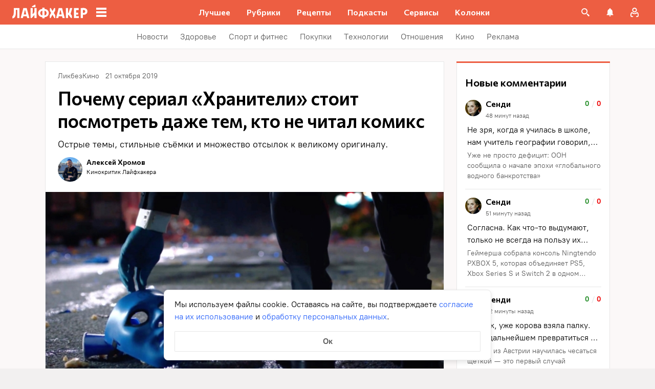

--- FILE ---
content_type: text/css
request_url: https://lifehacker.ru/_nuxt/AppContainer-_1CsdmqU.css
body_size: 3950
content:
@charset "UTF-8";.modal-overlay[data-v-d492c671]{background:#000c;bottom:0;display:flex;left:0;overflow:auto;overscroll-behavior:contain;position:fixed;right:0;top:0;transition:opacity .3s linear;z-index:10000000;--scrollbar-track-background:transparent;--scrollbar-width:4px}@-moz-document url-prefix(){.modal-overlay[data-v-d492c671]{scrollbar-color:var(--scrollbar-thumb-color,#c4c4c4) transparent;scrollbar-width:thin}}.modal-overlay[data-v-d492c671]::-webkit-scrollbar{height:var(--scrollbar-height,10px);width:var(--scrollbar-width,8px)}.modal-overlay[data-v-d492c671]::-webkit-scrollbar-thumb{background:var(--scrollbar-thumb-color,#c4c4c4);border-color:var(--scrollbar-track-background,#fff);border-radius:999px;border-style:solid;border-width:var(--scrollbar-track-gap,2px)}.modal-overlay[data-v-d492c671]::-webkit-scrollbar-thumb:hover{background-color:var(--scrollbar-thumb-hover-color,#7d7d7d)}.modal-overlay[data-v-d492c671]::-webkit-scrollbar-track{background:var(--scrollbar-track-background,#fff);border-radius:999px}.modal-overlay--bottom[data-v-d492c671]{align-items:flex-end}.modal-overlay--top[data-v-d492c671]{align-items:flex-start}.modal-content[data-v-d492c671]{display:flex;min-height:-moz-fit-content;min-height:fit-content;width:100%;z-index:10000001}.the-badges__wrapper[data-v-62e8ddb5]{bottom:0;left:0;padding:8px;position:fixed;right:0;width:auto;z-index:12}.the-badges__wrapper[data-v-62e8ddb5]:empty{display:none}@media (min-width:768px){.the-badges__wrapper[data-v-62e8ddb5]{bottom:16px;left:24px;width:440px}}.the-badges__item[data-v-62e8ddb5]{background-color:#fff;border-radius:4px;box-shadow:0 3px 10px #00000040;cursor:pointer;display:flex;padding:16px 44px 16px 16px;position:relative;-webkit-user-select:none;-moz-user-select:none;user-select:none}.the-badges__item[data-v-62e8ddb5]:not(:last-child){margin-bottom:10px}@media (min-width:414px){.the-badges__item[data-v-62e8ddb5]{padding:8px 36px 12px 12px}}@media (hover:hover){.the-badges__item[data-v-62e8ddb5]:hover{background-color:#e1eafd}}.the-badges__item--error[data-v-62e8ddb5]{color:#fd4b4b;display:block}.the-badges__item--no-cb[data-v-62e8ddb5]{cursor:default}@media (hover:hover){.the-badges__item--no-cb[data-v-62e8ddb5]:hover{background-color:#fff}}.the-badges__item-image[data-v-62e8ddb5]{border-radius:3px;flex:0 0 50px;margin-right:15px;width:50px}.the-badges__item-image img[data-v-62e8ddb5]{width:100%}@media (min-width:414px){.the-badges__item-image[data-v-62e8ddb5]{flex:0 0 30px;margin-right:10px;width:30px}}.the-badges__item--error .the-badges__item-image[data-v-62e8ddb5]{margin:0 0 8px;width:auto}.the-badges__item-text[data-v-62e8ddb5]{font-size:16px;line-height:24px;word-break:break-word}@media (min-width:414px){.the-badges__item-text[data-v-62e8ddb5]{font-size:14px;line-height:20px}}.the-badges__item-close[data-v-62e8ddb5]{cursor:pointer;font-size:0;position:absolute;right:20px;top:20px}@media (min-width:414px){.the-badges__item-close[data-v-62e8ddb5]{right:12px;top:12px}}.the-badges__item-close img[data-v-62e8ddb5]{width:100%}.single-article__post-content{overflow-wrap:break-word}.single-article__post-content ol,.single-article__post-content ul{list-style:none;margin-bottom:12px}@media (min-width:768px){.single-article__post-content ol,.single-article__post-content ul{margin-bottom:16px}}.single-article__post-content ol li,.single-article__post-content ul li{position:relative}.single-article__post-content ol li:before,.single-article__post-content ul li:before{display:inline-block;margin-right:8px}.single-article__post-content ol li:not(:last-child),.single-article__post-content ul li:not(:last-child){margin-bottom:8px}.single-article__post-content ol li ul,.single-article__post-content ol li>ol,.single-article__post-content ul li ul,.single-article__post-content ul li>ol{margin-top:8px}.single-article__post-content ol{counter-reset:section}.single-article__post-content ol>li:before{content:counter(section) ".";counter-increment:section}.single-article__post-content ol>li:nth-child(-n+10):before{min-width:15px}@media (min-width:768px){.single-article__post-content ol>li:nth-child(-n+10):before{min-width:17px}}.single-article__post-content ol>li:nth-child(-n+10) ol,.single-article__post-content ol>li:nth-child(-n+10) ul{margin-left:20px}@media (min-width:768px){.single-article__post-content ol>li:nth-child(-n+10) ol,.single-article__post-content ol>li:nth-child(-n+10) ul{margin-left:24px}}.single-article__post-content ol>li:nth-child(n+10):before{min-width:24px}@media (min-width:768px){.single-article__post-content ol>li:nth-child(n+10):before{min-width:28px}}.single-article__post-content ol>li:nth-child(n+10) ol,.single-article__post-content ol>li:nth-child(n+10) ul{margin-left:30px}@media (min-width:768px){.single-article__post-content ol>li:nth-child(n+10) ol,.single-article__post-content ol>li:nth-child(n+10) ul{margin-left:34px}}.single-article__post-content ul>li:before{content:"∙";min-width:6px}@media (min-width:768px){.single-article__post-content ul>li:before{min-width:8px}}.single-article__post-content ul ol,.single-article__post-content ul>li>ul{margin-left:12px}@media (min-width:768px){.single-article__post-content ul ol,.single-article__post-content ul>li>ul{margin-left:16px}}.single-article__post-content ul>li>ul>li:before{content:"-"}.single-article__post-content ul>li:nth-child(-n+10) ol,.single-article__post-content ul>li:nth-child(-n+10) ul{margin-left:12px}@media (min-width:768px){.single-article__post-content ul>li:nth-child(-n+10) ol,.single-article__post-content ul>li:nth-child(-n+10) ul{margin-left:16px}}.single-article__post-content ul>li:nth-child(n+10) ol,.single-article__post-content ul>li:nth-child(n+10) ul{margin-left:12px}@media (min-width:768px){.single-article__post-content ul>li:nth-child(n+10) ol,.single-article__post-content ul>li:nth-child(n+10) ul{margin-left:16px}}.single-article__post-content a.lh-link,.single-article__post-content a:not([class]):not([data-rel*=lightbox]){border-bottom:2px solid transparent;color:var(--main-color-2);text-decoration:none}.single-article__post-content a.lh-link:visited,.single-article__post-content a:not([class]):not([data-rel*=lightbox]):visited{color:#7142d6}.single-article__post-content hr{border:1px solid #e7e7e7}.single-article__post-content hr:first-child{margin-bottom:24px}.single-article__post-content hr:not(:last-child):not(:first-child){margin:24px 0}.single-article__post-content hr:last-child{margin-top:24px}.single-article__post-content>*{position:relative}.template-promo .single-article__post-content{margin-bottom:32px}.single-article__post-content .single-article__post-content{padding:0}.single-article__post-content a[name]:not([href]){position:relative;top:-50px;visibility:hidden}.single-article__post-content>p:not(:last-child){margin-bottom:12px}.single-article__post-content>p:not(:last-child)+ol,.single-article__post-content>p:not(:last-child)+ul{margin-top:-4px}.single-article__post-content>p:empty{margin:0}.single-article__post-content>p>img[class*=wp-image]{display:block;margin-bottom:24px;margin-top:24px}.single-article__post-content .image-with-description{margin-bottom:24px}.single-article__post-content .image-with-description figure{margin-bottom:8px}.single-article__post-content .image-with-description p{color:#000;font-family:PT Root,PT Root Fallback,Arial,sans-serif;font-size:14px;font-weight:400;line-height:20px}.single-article__post-content figure,.single-article__post-content iframe{max-width:100%}.single-article__post-content .mobile-border-wrapper{background-color:#eee;line-height:0;margin-bottom:24px;padding:12px 16px;width:100%}.single-article__post-content .mobile-border-wrapper>img{width:288px}@media (min-width:768px){.single-article__post-content .mobile-border-wrapper>img{width:252px}}.single-article__post-content img{height:auto;max-width:100%;width:100%}.single-article__post-content img.mobile-border{background-color:#eee;padding:0}.single-article__post-content img[class*=wp-image-].size-full:not(.mobile-border){width:100%}.single-article__post-content img[class*=wp-image-].alignleft{display:block;margin-left:0;margin-right:auto}.single-article__post-content img[class*=wp-image-].alignright{display:block;margin-left:auto;margin-right:0}.single-article__post-content img[class*=wp-image-].aligncenter{display:block;margin:0 auto;text-align:center}.single-article__post-content .regular-border{border:1px solid #e7e7e7}.single-article__post-content .core-html,.single-article__post-content figure{margin:24px 0}.single-article__post-content .wp-element-caption,.single-article__post-content figcaption{color:#5c5c5c;font-family:PT Root,PT Root Fallback,Arial,sans-serif;font-size:12px;font-weight:400;line-height:18px}.single-article__post-content .wp-element-caption.wp-caption-text a,.single-article__post-content figcaption.wp-caption-text a{color:#5c5c5c;font-family:PT Root,PT Root Fallback,Arial,sans-serif;font-size:12px;font-weight:400;line-height:18px;text-decoration:none}.single-article__post-content .wp-element-caption.wp-caption-text a:not(.without-base-styles),.single-article__post-content .wp-element-caption.wp-caption-text a:not(.without-base-styles):visited,.single-article__post-content .wp-element-caption.wp-caption-text a:not([class]):not([data-rel*=lightbox]),.single-article__post-content .wp-element-caption.wp-caption-text a:not([class]):not([data-rel*=lightbox]):visited,.single-article__post-content .wp-element-caption.wp-caption-text a:not([class]):not([data-rel*=whitebox]),.single-article__post-content .wp-element-caption.wp-caption-text a:not([class]):not([data-rel*=whitebox]):visited,.single-article__post-content figcaption.wp-caption-text a:not(.without-base-styles),.single-article__post-content figcaption.wp-caption-text a:not(.without-base-styles):visited,.single-article__post-content figcaption.wp-caption-text a:not([class]):not([data-rel*=lightbox]),.single-article__post-content figcaption.wp-caption-text a:not([class]):not([data-rel*=lightbox]):visited,.single-article__post-content figcaption.wp-caption-text a:not([class]):not([data-rel*=whitebox]),.single-article__post-content figcaption.wp-caption-text a:not([class]):not([data-rel*=whitebox]):visited{color:#5c5c5c;font-family:PT Root,PT Root Fallback,Arial,sans-serif;font-size:12px;font-weight:400;line-height:18px}.single-article__post-content .viqeo-slot{margin:24px 0}.single-article__post-content .sp-body>h3,.single-article__post-content .sp-body>h4,.single-article__post-content .sp-body>h5,.single-article__post-content .sp-body>h6,.single-article__post-content>h3,.single-article__post-content>h4,.single-article__post-content>h5,.single-article__post-content>h6{margin-top:24px}.single-article__post-content .sp-body>h2,.single-article__post-content .sp-body>h3,.single-article__post-content .sp-body>h4,.single-article__post-content .sp-body>h5,.single-article__post-content .sp-body>h6,.single-article__post-content>h2,.single-article__post-content>h3,.single-article__post-content>h4,.single-article__post-content>h5,.single-article__post-content>h6{font-family:Commissioner,Commissioner Fallback,Trebuchet MS,sans-serif;font-weight:700}.single-article__post-content .sp-body>h2,.single-article__post-content>h2{margin-bottom:12px}.single-article__post-content .sp-body>h3,.single-article__post-content .sp-body>h4,.single-article__post-content .sp-body>h5,.single-article__post-content .sp-body>h6,.single-article__post-content>h3,.single-article__post-content>h4,.single-article__post-content>h5,.single-article__post-content>h6{margin-bottom:8px}.single-article__post-content .sp-body>h1,.single-article__post-content>h1{color:#000;font-family:Commissioner,Commissioner Fallback,Trebuchet MS,sans-serif;font-size:28px;font-weight:600;line-height:36px}.single-article__post-content .sp-body>h2,.single-article__post-content>h2{color:#000;font-family:Commissioner,Commissioner Fallback,Trebuchet MS,sans-serif;font-size:26px;font-weight:600;line-height:34px}.single-article__post-content .sp-body>h3,.single-article__post-content>h3{color:#000;font-family:Commissioner,Commissioner Fallback,Trebuchet MS,sans-serif;font-size:22px;font-weight:600;line-height:30px}.single-article__post-content .sp-body>h4,.single-article__post-content>h4{color:#000;font-family:Commissioner,Commissioner Fallback,Trebuchet MS,sans-serif;font-size:18px;font-weight:600;line-height:26px}.single-article__post-content .sp-body>h5,.single-article__post-content>h5{font-size:14px}.single-article__post-content .sp-body>h6,.single-article__post-content>h6{font-size:12px}.single-article__post-content .lightgrey-box{background:#f3f5fc;border:1px solid #e1eafd;margin:24px -16px;padding:24px}@media (min-width:768px){.single-article__post-content .lightgrey-box{margin:24px 0}}@media (min-width:1024px){.single-article__post-content .lightgrey-box{margin:24px -24px}}.single-article__post-content amp-iframe,.single-article__post-content amp-viqeo-player{margin:24px 0}.single-article__post-content iframe{border:none;min-width:100%;width:100%}.single-article__post-content .siema-caption a{text-decoration:none}.single-article__post-content .siema-caption a,.single-article__post-content .siema-caption a:not(.without-base-styles),.single-article__post-content .siema-caption a:not(.without-base-styles):visited,.single-article__post-content .siema-caption a:not([class]):not([data-rel*=lightbox]),.single-article__post-content .siema-caption a:not([class]):not([data-rel*=lightbox]):visited,.single-article__post-content .siema-caption a:not([class]):not([data-rel*=whitebox]),.single-article__post-content .siema-caption a:not([class]):not([data-rel*=whitebox]):visited{color:#5c5c5c;font-family:PT Root,PT Root Fallback,Arial,sans-serif;font-size:12px;font-weight:400;line-height:18px}.single-article__post-content h2~iframe,.single-article__post-content h2~p>iframe{margin-top:0}.single-article__post-content p+p>iframe{margin-bottom:8px;margin-top:8px}.single-article__post-content p>iframe{margin-bottom:8px;margin-top:24px}.custom-button-amp{background:var(--main-color);border:0;border-radius:2px;color:#000;color:#fff;font-family:PT Root,PT Root Fallback,Arial,sans-serif;font-size:16px;font-weight:700;line-height:24px;text-align:center;width:100%}.custom-button-amp:disabled{background-color:#d4d7de;cursor:default}.image__link{border:none;width:100%}.image__link amp-img{margin:0 auto}.single-article__post-content{color:#000;font-family:PT Root,PT Root Fallback,Arial,sans-serif;font-size:16px;font-weight:400;line-height:24px}@media (min-width:768px){.single-article__post-content{font-size:18px;line-height:26px}}.single-article__post-content h1{color:#000;font-family:Commissioner,Commissioner Fallback,Trebuchet MS,sans-serif;font-size:28px;font-weight:600;line-height:36px}@media (min-width:768px){.single-article__post-content h1{font-size:36px;line-height:44px}}.single-article__post-content h2{color:#000;font-family:Commissioner,Commissioner Fallback,Trebuchet MS,sans-serif;font-size:26px;font-weight:600;line-height:34px}@media (min-width:768px){.single-article__post-content h2{font-size:28px;line-height:36px}}.single-article__post-content h3{color:#000;font-family:Commissioner,Commissioner Fallback,Trebuchet MS,sans-serif;font-size:22px;font-weight:600;line-height:30px}@media (min-width:768px){.single-article__post-content h3{font-size:24px;line-height:32px}}.single-article__post-content h4{color:#000;font-family:Commissioner,Commissioner Fallback,Trebuchet MS,sans-serif;font-size:18px;font-weight:600;line-height:26px}@media (min-width:768px){.single-article__post-content h4{font-size:20px;line-height:28px}.template-promo .single-article__post-content{margin-bottom:40px}}.add-margin-bottom .above-comments-widgets__container .single-article__post-content iframe{margin-bottom:0}.above-comments-widgets__container .single-article__post-content .html-widget__title~iframe,.above-comments-widgets__container .single-article__post-content h2~iframe{margin-top:0}.single-article__post-content .mobile-border-wrapper{align-items:center;display:inline-flex;flex-wrap:wrap;justify-content:center}@media (min-width:768px){.single-article__post-content .mobile-border-wrapper{flex-wrap:nowrap;padding:16px}.single-article__post-content .sp-body>h2,.single-article__post-content>h2{margin-top:40px}}.single-article__post-content .viqeo-embed{margin-bottom:12px}@media (min-width:768px){.single-article__post-content .viqeo-embed{margin-bottom:16px}}.single-article__post-content .tiktok-embed{min-width:288px!important}@media (min-width:768px){.template-broadside .single-article__post-content.single-article__content-container iframe[id*=quiz]{left:calc(var(--vw)*100/2*-1 - -296px)!important;margin-right:calc(var(--vw)*100/2*-1 - -296px)!important;max-width:calc(var(--vw)*100)!important;position:relative!important;width:calc(var(--vw)*100)!important}}@media (min-width:1024px){.template-broadside .single-article__post-content.single-article__content-container iframe[id*=quiz]{left:calc(var(--vw)*100/2*-1 - -366px)!important;margin-right:calc(var(--vw)*100/2*-1 - -366px)!important}}.single-article__post-content figure:not([class*=stk-]){max-width:100%!important;width:100%!important}.single-article__post-content figure:not([class*=stk-]) .size-full{width:100%}.single-article__post-content figure:not([class*=stk-]) .mobile-border-wrapper{margin-bottom:8px}.single-article__post-content figure:not([class*=stk-]) a:not([class]){border-bottom:none}.single-article__post-content figure:not([class*=stk-]).aligncenter .image__link{display:flex;justify-content:center}.single-article__post-content figure:not([class*=stk-]).alignleft .image__link{display:flex;justify-content:left}.single-article__post-content figure:not([class*=stk-]).alignright .image__link{display:flex;justify-content:right}.single-article__post-content .instagram-media,.single-article__post-content .twitter-tweet{margin-bottom:24px!important;margin-top:24px!important}.single-article__post-content iframe[id^=iFrameResizer],.single-article__post-content iframe[id^=vkwidget]{margin-bottom:24px;margin-top:24px}.add-margin-bottom .single-article__post-content iframe[id^=iFrameResizer]{margin-bottom:0}.single-article__post-content pre{white-space:pre-wrap}@media (min-width:768px){.speech-author{align-items:stretch;flex-direction:row}.speech-author .portrait-author{align-self:flex-start;margin-bottom:0;margin-right:16px}}.speech-author .portrait-author img{height:100%;-o-object-fit:cover;object-fit:cover;-o-object-position:center;object-position:center;width:100%}@media (min-width:768px){.speech-author .description-author{padding-top:8px}.speech-author .name-author{align-self:flex-start;text-align:left}.speech-author .about-author{color:#000;flex-grow:1;font-family:PT Root,PT Root Fallback,Arial,sans-serif;font-size:16px;font-weight:700;font-weight:500;line-height:24px}.speech-author .about-author:empty{flex-grow:0;margin-top:4px}.speech-wrapper{display:grid;grid-template-areas:"portrait name" "portrait about" "speech   speech";grid-template-columns:min-content 1fr;grid-template-rows:auto;padding:24px 16px 32px}.speech-wrapper .portrait-author{align-self:flex-start;grid-area:portrait;margin-right:16px}.speech-wrapper .name-author{align-self:end;grid-area:name;text-align:left}.speech-wrapper .about{color:#000;font-family:PT Root,PT Root Fallback,Arial,sans-serif;font-size:16px;font-weight:700;font-weight:400;grid-area:about;line-height:24px}.speech-wrapper .speech{grid-area:speech}.speech-wrapper .speech>p:not(:last-child){margin-bottom:12px}.speech-simple{padding:24px 16px 32px}.promo-block__container{padding-left:24px;padding-right:24px}}.promo-block__header{display:flex;justify-content:space-between}.promo-block__ads{flex-grow:1}.promo-block__logo-wrapper{display:flex;overflow:hidden}@media (hover:hover){.promo-block__button:hover:before{opacity:1}}code{background:#f3f5fc;border-radius:4px;-webkit-box-decoration-break:clone;box-decoration-break:clone;box-shadow:4px 0 #f3f5fc,-4px 0 #f3f5fc;color:#000;display:block;font-family:Menlo,monospace;font-size:16px;font-weight:400;line-height:24px;margin:24px 4px;padding:2.5px 0;word-break:break-word}@media (min-width:768px){code{font-size:18px;line-height:26px}}iframe[src*=quiz]{border:none;box-shadow:none;box-sizing:content-box;margin-top:-50px;outline:none;overflow:hidden;padding-top:50px;width:100%}.html-widget__title{color:#000;font-family:Commissioner,Commissioner Fallback,Trebuchet MS,sans-serif;font-size:26px;font-weight:600;line-height:34px;margin-bottom:16px;margin-top:24px}@media (min-width:768px){.html-widget__title{font-size:28px;line-height:36px}}html.no-scroll{overflow:hidden;overscroll-behavior:none;touch-action:none}@view-transition{navigation:auto}.modal-fade-enter-active,.modal-fade-leave-active{opacity:0}:root{--main-color:#ed5e42;--main-color-2:#2962f9;--preview-header-color:#a0270f;--hover-color:#d44b3f;--hover-color-2:#264eb1;--bg-color-substrate:#fbf8f8;--bg-color-substrate-2:#f3f5fc;--bg-color-substrate-3:#f3f5fc;--disabled-color:#d4d7de}.wpappbox{display:none}.ub-sticky-side-right{pointer-events:none}#credential_picker_iframe{z-index:9999999999!important}body.one-level-menu>.adfox-banner-background{top:0!important}.test-pixel,.test-pixel-observer{font-size:0;height:1px;opacity:0;position:absolute;width:1px}


--- FILE ---
content_type: application/javascript
request_url: https://lifehacker.ru/_nuxt/v7.5-CtlTaNLo.js
body_size: 54
content:
import"./v7.5-DfpMgSYA.js";try{let e=typeof window<"u"?window:typeof global<"u"?global:typeof globalThis<"u"?globalThis:typeof self<"u"?self:{},d=new e.Error().stack;d&&(e._sentryDebugIds=e._sentryDebugIds||{},e._sentryDebugIds[d]="d4c9a558-7f60-4067-90bb-fe2fdc099a5d",e._sentryDebugIdIdentifier="sentry-dbid-d4c9a558-7f60-4067-90bb-fe2fdc099a5d")}catch{}const t=""+new URL("lh-logo-black-BpQ9V8Mi.svg",import.meta.url).href;export{t as l};
//# sourceMappingURL=v7.5-CtlTaNLo.js.map


--- FILE ---
content_type: application/javascript
request_url: https://lifehacker.ru/_nuxt/v7.5-BC9YqASU.js
body_size: 8754
content:
import{aL as S,aT as x,aO as b,aW as _,bo as q,aZ as V,aP as R,aR as v,bB as T,aM as F,a$ as E,b3 as j,b4 as ie,aV as P,e8 as _e,bn as M,aN as A,aX as J,aS as w,bt as I,b8 as N,bm as Q,aU as B,bv as $,bD as H,e9 as K,ea as ae,bC as O,eb as G,bk as ue,dJ as X,bR as he,ec as ge,ed as ye,cd as oe,ee as re,ef as Z,eg as be,eh as ke,dL as de,dI as Ce}from"./v7.5-DfpMgSYA.js";import{S as ce}from"./v7.5-D-GBzDaU.js";import{b as we}from"./v7.5-DagQtkoX.js";import{p as W}from"./v7.5-C3GidjaL.js";try{let o=typeof window<"u"?window:typeof global<"u"?global:typeof globalThis<"u"?globalThis:typeof self<"u"?self:{},t=new o.Error().stack;t&&(o._sentryDebugIds=o._sentryDebugIds||{},o._sentryDebugIds[t]="c2c1cce6-6e35-417e-9c93-43609d0f361b",o._sentryDebugIdIdentifier="sentry-dbid-c2c1cce6-6e35-417e-9c93-43609d0f361b")}catch{}const $e=""+new URL("google-C0p3N1mO.svg",import.meta.url).href,Ie=""+new URL("vkontakte-Dd53WDun.svg",import.meta.url).href,xe=""+new URL("yandex-D1wffQaQ.svg",import.meta.url).href,Re=""+new URL("mailru-oRq1JBhr.svg",import.meta.url).href,Me={google:$e,vkontakte:Ie,yandex:xe,mailru:Re},ne={google:"Гугл",vkontakte:"Вконтакте",mailru:"Mail.ru",yandex:"Яндекс Почта"},Ae=[{method:"yandex",title:"Яндекс"},{method:"vkontakte",title:"ВКонтакте"},{method:"mailru",title:"Mail.Ru"}],Le=[{method:"google",title:"Google"}],Te=`<svg fill="none" height="32" viewBox="0 0 32 32" width="32" xmlns="http://www.w3.org/2000/svg"><path clip-rule="evenodd" d="m7.99963 8.00037c-.63118.63118-.63119 1.65453 0 2.28573l5.71467 5.7146-5.71393 5.714c-.63118.6311-.63118 1.6545 0 2.2857s1.65453.6312 2.28573 0l5.7139-5.7139 5.7139 5.7139c.6312.6312 1.6545.6312 2.2857 0s.6312-1.6546 0-2.2857l-5.7139-5.714 5.7147-5.7146c.6312-.6312.6312-1.65455 0-2.28573s-1.6546-.63118-2.2857 0l-5.7147 5.71463-5.7147-5.71463c-.63114-.63118-1.65449-.63118-2.28567 0z" fill="currentColor" fill-rule="evenodd"/></svg>
`,Se={class:"auth-modal-container"},Ee={class:"auth-modal"},Be={class:"title"},qe=S({__name:"ModalContainer",props:{title:{type:String,default:""}},emits:["close"],setup(o,{emit:t}){const e=t,l=()=>{F().close(),e("close")};return(i,h)=>(b(),x("div",Se,[_("div",Ee,[_("button",{class:"close-button",onClick:V(l,["stop"])},[R(ce,{class:"close-icon",content:v(Te)},null,8,["content"])]),_("div",Be,T(o.title),1),q(i.$slots,"default",{},void 0,!0)])]))}}),ee=E(qe,[["__scopeId","data-v-bd6915c8"]]),De=`<svg fill="none" height="24" viewBox="0 0 24 24" width="24" xmlns="http://www.w3.org/2000/svg"><path clip-rule="evenodd" d="m12 3.1875c-4.8645 0-8.8125 3.948-8.8125 8.8125s3.948 8.8125 8.8125 8.8125 8.8125-3.948 8.8125-8.8125-3.948-8.8125-8.8125-8.8125zm0 1.85526c3.8401 0 6.9572 3.11712 6.9572 6.95724 0 3.8401-3.1171 6.9572-6.9572 6.9572-3.84012 0-6.95724-3.1171-6.95724-6.9572 0-3.84012 3.11712-6.95724 6.95724-6.95724zm-1 2.9539c0-.28986.0895-.52843.2685-.71572.179-.1873.4229-.28094.7315-.28094.3045 0 .5473.09364.7284.28094.1811.18729.2716.42586.2716.71572 0 .29431-.0916.53511-.2747.7224-.1831.1873-.4249.28094-.7253.28094s-.5422-.09364-.7253-.28094c-.1831-.18729-.2747-.42809-.2747-.7224zm0 9.00334v-7h2v7z" fill="currentColor" fill-rule="evenodd"/></svg>
`,Pe={class:"auth-warning"},Ve={class:"content"},Ne=S({__name:"Warning",setup(o){return(t,e)=>(b(),x("div",Pe,[R(ce,{content:v(De),class:"icon"},null,8,["content"]),_("div",Ve,[q(t.$slots,"default",{},void 0,!0)])]))}}),U=E(Ne,[["__scopeId","data-v-f432b97b"]]),Ue={class:"auth-providers-wrapper"},We=["onClick"],ze={class:"auth-provider-button-logo-wrapper"},Fe=["src"],Oe={class:"auth-provider-button-label"},Ye=S({__name:"ProviderButtons",props:{providers:{type:Array,required:!0}},emits:["click"],setup(o,{emit:t}){const e=t,l=i=>{e("click",i),window.open(`${_e}/id/auth/${i}?display=popup&x-auth-app=web`,"popUpWindow","height=500,width=500,left=100,top=100,resizable=yes,scrollbars=yes,toolbar=yes,menubar=no,location=no,directories=no, status=yes")};return(i,h)=>(b(),x("div",Ue,[(b(!0),x(j,null,ie(o.providers,(r,m)=>(b(),x("button",{key:m,class:P(["auth-provider-button",`auth-provider-button--${r.method}`]),onClick:V(C=>l(r.method),["stop"])},[_("span",ze,[_("span",{class:P(["auth-provider-button-logo",`auth-provider-button-logo--${r.method}`])},[_("img",{src:v(Me)[r.method],alt:""},null,8,Fe)],2)]),_("span",Oe,T(r.title),1)],10,We))),128))]))}}),le=E(Ye,[["__scopeId","data-v-09390d29"]]),He=S({__name:"BaseButton",props:{size:{type:String,default:"regular"},href:{type:String,default:null}},setup(o){const t=o,e=M(()=>t.href?"a":"button");return(l,i)=>(b(),A(J(e.value),{class:P([t.size,"base-button"]),href:t.href},{default:w(()=>[q(l.$slots,"default",{},void 0,!0)]),_:3},8,["class","href"]))}}),te=E(He,[["__scopeId","data-v-a6819dd4"]]),Ke=S({__name:"BaseInput",props:{tag:{type:String,default:"label"}},setup(o){const t=o;return(e,l)=>(b(),A(J(t.tag),{class:"base-input"},{default:w(()=>[q(e.$slots,"before",{},void 0,!0),q(e.$slots,"default",{},()=>[l[0]||(l[0]=_("input",null,null,-1))],!0),q(e.$slots,"after",{},void 0,!0)]),_:3}))}}),z=E(Ke,[["__scopeId","data-v-cf8d203b"]]);function pe(o){if(!o.trim())return!1;const t=o.split("@");if(t.length!==2)return!1;const[e,l]=t;if(e.length<1||!l.includes("."))return!1;const i=l.split(".");return!(i.length<2||i.some(h=>h.length<1)||e.includes(" ")||l.includes(" "))}const je={class:"profile-setup__form-input-wrapper"},Je={key:0,class:"profile-setup__form-input-wrapper"},Qe=S({__name:"ProfileSetup",props:{id:{type:Number,required:!0},name:{type:String,default:""},email:{type:String,default:""}},emits:["close"],setup(o,{emit:t}){const e=o,l=I(null),i=I(!1),h=t,{$logger:r,$sendYandexMetrika:m,$registry:C}=N(),k=r.withScope("🔑 profile-setup-modal");Q(()=>{k("opened"),m({level1:"попап_после_авторизации_показ"})});const c=I(e.email?"":e.name),f=I(e.email),g=M(()=>{var n;return(n=c==null?void 0:c.value)!=null&&n.trim()?!0:e.email?!1:pe(f.value)});async function d(){var s,u,y,a,L,se;if(l.value=null,!g.value)return;const n={};(s=c==null?void 0:c.value)!=null&&s.trim()&&(n.display_name=(u=c==null?void 0:c.value)==null?void 0:u.trim()),!e.email&&((y=f==null?void 0:f.value)!=null&&y.trim())&&(n.email=(a=f==null?void 0:f.value)==null?void 0:a.trim()),k("submit",n);try{i.value=!0,await ae(e.id,n),C.user.patchUser(n),p()}catch(Y){console.error("error in ProfileSetup shared:",Y);const ve=Array.isArray((se=(L=Y.data)==null?void 0:L.msg)==null?void 0:se.email)&&Y.data.msg.email.some(me=>me.includes("The email has already been taken."));l.value=ve?"Этот email занят. Попробуйте указать другой.":"Неизвестная ошибка, попробуйте снова."}i.value=!1,m({level1:"попап_после_авторизации_клик_сохранить",level4:n.email?"ник_email":"ник"})}function p(){if(e.email&&!e.name){const s={display_name:e.email.split("@")[0]};k("update on close",s),C.user.patchUser(s),ae(e.id,s)}h("close"),m({level1:"попап_после_авторизации_закрытие_попапа"})}return(n,s)=>(b(),A(ee,{class:"profile-setup",title:"Добавьте свои данные",onClose:p},{default:w(()=>[_("form",{class:"profile-setup__form",onSubmit:V(d,["prevent"])},[_("label",je,[s[2]||(s[2]=$(" Ник ",-1)),R(z,{tag:"span"},{default:w(()=>[H(_("input",{id:"nameInput","onUpdate:modelValue":s[0]||(s[0]=u=>c.value=u),maxlength:"40",placeholder:"Укажите реальное или вымышленное имя",type:"text"},null,512),[[K,c.value]])]),_:1})]),e.email?B("",!0):(b(),x("label",Je,[s[3]||(s[3]=$(" Email ",-1)),R(z,{tag:"span"},{default:w(()=>[H(_("input",{id:"emailInput","onUpdate:modelValue":s[1]||(s[1]=u=>f.value=u),placeholder:"Введите почту",type:"email"},null,512),[[K,f.value]])]),_:1})])),l.value?(b(),A(U,{key:1},{default:w(()=>[$(T(l.value),1)]),_:1})):B("",!0),R(te,{disabled:!g.value||i.value,class:"profile-setup__submit"},{default:w(()=>[...s[4]||(s[4]=[$(" Сохранить ",-1)])]),_:1},8,["disabled"])],32)]),_:1}))}}),fe=E(Qe,[["__scopeId","data-v-0956ace7"]]),Ge=451;function Xe({log:o}){const t=I(!1);return we("message",({data:e})=>{try{(e==null?void 0:e.statusCode)===Ge&&(t.value=!0,o("set isCountryRestricted",!0))}catch(l){console.error(l)}}),{isCountryRestricted:t}}function Ze({log:o}){const t=I("signin"),e=M(()=>t.value==="signin"),l=M(()=>t.value==="signup"),i=M(()=>e.value?"Войдите":"Зарегистрируйтесь"),h=M(()=>e.value?"Зарегистрироваться":"Войдите"),r=M(()=>e.value?"Нет аккаунта?":"Уже есть аккаунт?");function m(){t.value=e.value?"signup":"signin",o("toggle mode",t.value)}return O({mode:t,isSignIn:e,isSignUp:l,titleText:i,modeButtonText:h,alternativeText:r,toggleMode:m})}function et({mode:o}){const t=G("emailRef"),e=I("");ue(o,()=>{e.value="",X(()=>{var i;return(i=t.value)==null?void 0:i.focus()})});const l=M(()=>pe(e.value));return{email:e,isEmailValid:l}}const tt={class:"link-content"},st=S({__name:"BaseLink",props:{href:{type:String,default:null},tapAreaExpansion:{type:String,default:"0px"},noHoverUnderline:{type:Boolean,default:!1},colorless:{type:Boolean,default:!1}},emits:["click"],setup(o){const t=o,e=M(()=>t.href?"a":"button");return(l,i)=>(b(),A(J(e.value),{class:P([{"no-hover-underline":o.noHoverUnderline,"with-color":!o.colorless},"link"]),href:t.href,style:he({"--expansion":t.tapAreaExpansion}),type:e.value==="button"?"button":void 0,onClick:i[0]||(i[0]=h=>l.$emit("click"))},{default:w(()=>[_("span",tt,[q(l.$slots,"default",{},void 0,!0)])]),_:3},8,["class","href","style","type"]))}}),D=E(st,[["__scopeId","data-v-a51301d1"]]),at={class:"code-input"},ot=["value","onFocusin","onKeydown","onInput"],nt=S({__name:"CodeInput",props:ge({count:{type:Number,default:6,validator:o=>typeof o=="number"&&parseInt(o,10)===o}},{modelValue:{required:!0},modelModifiers:{}}),emits:["update:modelValue"],setup(o,{expose:t}){const e=o,l=G("number-inputs"),i=ye(o,"modelValue"),h=M(()=>Array(e.count).fill("")),r=I(Array(6).fill(!1));t({focusInput:d});function m(p,n){const s=p.target;if((s==null?void 0:s.value.length)==2){s.value=s.value.replace(p.data??"","");return}r.value[n]=!1;const u=p.data??"";if(!/^\d+$/.test(u)){s.value="",r.value[n]=!0,setTimeout(()=>{r.value[n]=!1},1e3);return}s.value=u,g(n,u),n<e.count-1&&d(n+1)}function C(p){i.value[p]||d(i.value.length)}function k(p){var u;p.preventDefault();const n=(u=p.clipboardData)==null?void 0:u.getData("text").slice(0,6);if(!n||!/^\d+$/.test(n))return;i.value=n;const s=Math.min(e.count-1,n.length);d(s)}function c(p,n){if(p.preventDefault(),g(n,""),p.target.value="",n>0){const s=i.value[n]?n:n-1;g(s,""),d(n-1)}}function f(p,n){p.preventDefault(),g(n,""),p.target.value=""}function g(p,n){const s=i.value.split("");s[p]=n,i.value=s.join("")}function d(p=0){X(()=>{var n,s;return(s=(n=l.value)==null?void 0:n[p])==null?void 0:s.focus()})}return(p,n)=>(b(),x("div",at,[(b(!0),x(j,null,ie(h.value,(s,u)=>(b(),A(z,{key:u,class:P([{error:r.value[u]},"base-input"])},{default:w(()=>[_("input",{ref_for:!0,ref:"number-inputs",value:i.value[u],class:"digit-input",inputmode:"decimal",type:"number",onFocusin:()=>C(u),onPaste:k,onKeydown:[oe(y=>f(y,u),["delete"]),oe(y=>c(y,u),["backspace"])],onInput:V(y=>m(y,u),["prevent"])},null,40,ot)]),_:2},1032,["class"]))),128))]))}}),lt=E(nt,[["__scopeId","data-v-46a2d244"]]);function it({attemptsLeft:o,resendsLeft:t,isCodeResent:e}){const l=M(()=>o.value===0&&t.value===0?"На сегодня попытки закончились":o.value===0?"Вы превысили количество попыток ввода кода":"Введите код из письма"),i=M(()=>W(t.value??0,"Осталась","Осталось")),h=M(()=>`${t.value}&nbsp;${W(t.value??0,"попытка","попытки","попыток")}`),r=M(()=>e.value?"Код отправлен":"Отправить код ещё раз");return{title:l,resendsLeftPreposition:i,resendsLeftText:h,resendCodeButton:r}}function ut({isUnknownError:o,isWrongCode:t,resetCode:e,attemptsLeft:l,codeInputRef:i,resendsLeft:h,email:r,log:m}){const{$sendYandexMetrika:C}=N(),k=I(!1),c=I(!1);async function f(){m("requestCode"),C({level1:"Авторизация_попап_повторная_отправка_кода"}),o.value=!1,k.value=!0,e();try{const g=await re(r);m("requestCode response",g.data.data),l.value=g.data.data.attempts_left,h.value=g.data.data.resends_left,c.value=!0,t.value=!1,X(()=>{var d;return(d=i.value)==null?void 0:d.focusInput()}),setTimeout(()=>c.value=!1,2e3)}catch(g){if(Z(g)&&"data"in g){const d=g.data;m("requestCode error",d),l.value=d.data.attempts_left??0,h.value=d.data.resends_left??0}else m("requestCode unknown error",g),o.value=!0}k.value=!1}return O({isLoading:k,isResend:c,requestCode:f})}function rt({email:o,code:t,isUnknownError:e,isWrongCode:l,resetCode:i,attemptsLeft:h,log:r}){const{$registry:m,$sendYandexMetrika:C}=N(),k=F(),c=I(!1),f=M(()=>c.value||t.value.length!==6);async function g(){var d,p,n;if(!f.value){c.value=!0,e.value=!1,l.value=!1,r("checkCode"),C({level1:"Авторизация_попап_клик_продолжить"});try{const s=await be(o,t.value);r("checkCode response",s.data),r("checkCode setAccessToken",((d=s.data.data.token.access_token)==null?void 0:d.slice(0,100))+"..."),ke(s.data.data.token.access_token);const u=s.data.data.user;r("checkCode updateUser",u),m.user.updateUser(u),u.is_user_created?(r("checkCode open profile"),k.open(fe,{id:u==null?void 0:u.integer_id,email:u==null?void 0:u.email,name:u==null?void 0:u.display_name})):(r("close"),k.close())}catch(s){if(Z(s)&&"data"in s&&"statusCode"in s){if(l.value=s.statusCode===401,r("checkCode isWrongCode",l.value),l.value){const u=s.data;r("checkCode error",u),h.value=((n=(p=u==null?void 0:u.data)==null?void 0:p.code)==null?void 0:n.attempts_left)??0,i(!0),h.value===0&&C({level1:"Авторизация_попап_окончание_попыток_ввода"})}}else r("checkCode unknown error",s),e.value=!0}c.value=!1}}return O({isPending:c,isDisabled:f,checkCode:g})}const dt={key:0,class:"subtitle"},ct={class:"subtitle"},pt={class:"highlight"},ft={key:0},vt=["innerHTML"],mt={key:1},_t={key:1,class:"error"},ht={key:2,class:"error"},gt={class:"actions"},yt={key:0,class:"loader"},bt={key:1},kt=3,Ct=5,wt=S({__name:"AuthCode",props:{email:{type:String,required:!0},attemptsLeft:{type:Number,default:Ct},resendsLeft:{type:Number,default:kt}},emits:["close"],setup(o,{emit:t}){const e=o,l=t,{$logger:i,$sendYandexMetrika:h}=N(),r=i.withScope("🔑 auth-code-modal"),m=G("code-input"),C=I(""),k=I(!1),c=I(e.resendsLeft),f=I(e.attemptsLeft),g=I(!1),d=ut({email:e.email,isUnknownError:g,resendsLeft:c,attemptsLeft:f,codeInputRef:m,isWrongCode:k,log:r,resetCode:s}),p=rt({email:e.email,code:C,attemptsLeft:f,isUnknownError:g,isWrongCode:k,log:r,resetCode:s}),n=it({attemptsLeft:f,resendsLeft:c,isCodeResent:de(()=>d.isResend)});function s(y=!1){var a;r("resetCode",{focusAfter:y}),C.value="",y&&((a=m.value)==null||a.focusInput())}function u(){l("close"),h({level1:"Авторизация_попап_клик_крестик"})}return Q(()=>{r("opened"),s(!0),h({level1:"Авторизация_попап_показ_ввод_кода"})}),(y,a)=>(b(),A(ee,{title:v(n).title.value,class:"auth-code",onClose:u},{default:w(()=>[f.value===0&&c.value===0||f.value===0?(b(),x("div",dt,[a[3]||(a[3]=$(" Попробуйте запросить код снова через 24 часа. Если у вас возникли вопросы или сложности, напишите нам: ",-1)),R(D,{href:"mailto:help@lifehacker.ru","tap-area-expansion":"5px"},{default:w(()=>[...a[2]||(a[2]=[$("help@lifehacker.ru",-1)])]),_:1})])):(b(),x(j,{key:1},[_("div",ct,[a[5]||(a[5]=$(" Отправили его на почту ",-1)),_("span",pt,T(e.email)+T(c.value===0||c.value===1?". ":""),1),c.value===1?(b(),x("span",ft,[$(T(v(n).resendsLeftPreposition)+" ",1),_("span",{class:"highlight",innerHTML:v(n).resendsLeftText.value},null,8,vt),a[4]||(a[4]=$(" отправки кода.",-1))])):c.value===0?(b(),x("span",mt," Это последний код — запросить новый можно будет через 24 часа. ")):B("",!0)]),_("form",{class:"content",onSubmit:a[1]||(a[1]=V((...L)=>v(p).checkCode&&v(p).checkCode(...L),["prevent"]))},[g.value?(b(),A(U,{key:0},{default:w(()=>[...a[6]||(a[6]=[$("Не удалось войти в аккаунт. Попробуйте снова.",-1)])]),_:1})):B("",!0),R(lt,{ref:"code-input",modelValue:C.value,"onUpdate:modelValue":a[0]||(a[0]=L=>C.value=L)},null,8,["modelValue"]),f.value===1?(b(),x("div",_t," Неверный код. Осталась 1 попытка ввода кода. ")):k.value?(b(),x("div",ht," Неверный код. Скопируйте его из письма. ")):B("",!0),_("div",gt,[R(te,{disabled:v(p).isDisabled,class:"submit-button",type:"submit"},{default:w(()=>[...a[7]||(a[7]=[$(" Продолжить ",-1)])]),_:1},8,["disabled"]),R(D,{class:P([{"resend-button--success":v(d).isResend},"resend-button"]),disabled:c.value===0||v(d).isResend,"no-hover-underline":"",onClick:v(d).requestCode},{default:w(()=>[v(d).isLoading?(b(),x("div",yt)):(b(),x("span",bt,T(v(n).resendCodeButton),1))]),_:1},8,["class","disabled","onClick"])])],32)],64))]),_:1},8,["title"]))}}),$t=E(wt,[["__scopeId","data-v-abde16b5"]]),It=429;function xt({email:o,log:t,lastAuthProvider:e}){const{$sendYandexMetrika:l}=N(),i=I(!1),h=I(!1),r=I(24),m=I(60),C=I(!1),k=M(()=>{const f=`${r.value} ${W(r.value,"час","часа","часов")}`,g=` ${m.value} ${W(m.value,"минута","минуты","минут")}`;return`${f} ${g}`});ue(o,()=>{i.value=!1});async function c(){var f,g;t("requestCode"),h.value=!0,C.value=!1,i.value=!1,l({level1:"Авторизация_попап_продолжить"});try{const{data:d}=await re(o.value);t("requestCode done"),e.value=null,F().open($t,{email:o.value,attemptsLeft:d.data.attempts_left,resendsLeft:d.data.resends_left},{transition:"modal-fade"})}catch(d){if(Z(d)&&"statusCode"in d&&"data"in d&&d.statusCode===It){t("requestCode reach limit",d.data),i.value=!0;const p=((g=(f=d.data)==null?void 0:f.data)==null?void 0:g.time_left)??86400;r.value=Math.floor(p/3600),m.value=Math.floor(p%3600/60)}else t("requestCode unknown error",d),C.value=!0}h.value=!1}return O({isEmailRestricted:i,isLoading:h,isUnknownError:C,timeLeftText:k,requestCode:c})}const Rt={class:"auth-window__form-switch"},Mt={class:"auth-window__providers-wrapper"},At={class:"auth-window__disclaimer"},Lt=S({__name:"AuthWindow",props:{initiatedFrom:{required:!0,type:String},loginCallback:{type:Function,default:void 0}},emits:["close"],setup(o,{emit:t}){const e=o,l=t,{$logger:i,$registry:h,$sendYandexMetrika:r}=N(),m=i.withScope("🔑 auth-window-modal");Q(()=>{m("opened"),h.auth.changeAfterLoginAction(y=>{var a;m("after-login"),y!=null&&y.email?u():(m("after-login open profile setup"),F().open(fe,{id:y==null?void 0:y.integer_id,email:y==null?void 0:y.email,name:y==null?void 0:y.display_name})),(a=e.loginCallback)==null||a.call(e),r({level1:"Авторизация",level5:e.initiatedFrom,level6:ne[C.value],level8:"Авторизация"})})});const C=I(null),k=Ze({log:m}),{isCountryRestricted:c}=Xe({log:m}),{email:f,isEmailValid:g}=et({mode:de(()=>k.mode)}),d=xt({email:f,log:m,lastAuthProvider:C});function p(y){m("provider-click",y),C.value=y,r({level1:"Попытка авторизации",level5:e.initiatedFrom,level6:ne[C.value],level8:"Авторизация"})}function n(){r({level1:"Авторизация_попап_клик_email"})}function s(){u(),r({level1:"Авторизация_попап_клик_крестик"})}function u(){l("close"),h.auth.changeAfterLoginAction(void 0)}return(y,a)=>(b(),A(ee,{title:v(k).titleText,class:"auth-window",onClose:s},{default:w(()=>[a[12]||(a[12]=_("div",{class:"auth-window__subtitle"}," Вы сможете общаться в комментариях и добавлять материалы в избранное. ",-1)),v(d).isEmailRestricted?(b(),A(U,{key:0},{default:w(()=>[_("div",null," Вы превысили количество ввода или отправки кода. Попробуйте снова через "+T(v(d).timeLeftText),1),_("div",null,[a[3]||(a[3]=$(" Если у вас возникли вопросы, то напишите нам на почту ",-1)),R(D,{href:"mailto:help@lifehacker.ru"},{default:w(()=>[...a[2]||(a[2]=[$("help@lifehacker.ru",-1)])]),_:1})])]),_:1})):v(d).isUnknownError?(b(),A(U,{key:1},{default:w(()=>[...a[4]||(a[4]=[$(" Не удалось войти в аккаунт. Попробуйте снова. ",-1)])]),_:1})):B("",!0),_("form",{class:"auth-window__form",onSubmit:a[1]||(a[1]=V((...L)=>v(d).requestCode&&v(d).requestCode(...L),["prevent"]))},[R(z,null,{default:w(()=>[H(_("input",{ref:"emailRef","onUpdate:modelValue":a[0]||(a[0]=L=>Ce(f)?f.value=L:null),placeholder:"Email",type:"email",onClick:n},null,512),[[K,v(f)]])]),_:1}),R(te,{disabled:!v(g)||v(d).isEmailRestricted||v(d).isLoading,class:"auth-window__form-button",type:"submit"},{default:w(()=>[...a[5]||(a[5]=[$(" Продолжить ",-1)])]),_:1},8,["disabled"]),_("div",Rt,[$(T(v(k).alternativeText)+" ",1),R(D,{class:"auth-window__form-switch-button","no-hover-underline":"","tap-area-expansion":"8px",onClick:v(k).toggleMode},{default:w(()=>[$(T(v(k).modeButtonText),1)]),_:1},8,["onClick"])])],32),a[13]||(a[13]=_("div",{class:"auth-window__separator"},[_("span",{class:"auth-window__separator-text"},"Другие способы ")],-1)),v(c)?(b(),A(U,{key:2},{default:w(()=>[...a[6]||(a[6]=[$(" Используйте для регистрации один из российских сервисов. ",-1)])]),_:1})):B("",!0),_("div",Mt,[R(le,{providers:v(Ae),onClick:p},null,8,["providers"]),v(k).isSignIn&&!v(c)||!v(h).auth.authMethodsRestricted?(b(),A(le,{key:0,providers:v(Le),onClick:p},null,8,["providers"])):B("",!0)]),_("div",At,[a[9]||(a[9]=$(" Нажимая на кнопку «Продолжить» или на кнопки сервисов, вы подтверждаете, что полностью принимаете условия ",-1)),R(D,{href:"/terms/","tap-area-expansion":"4px",target:"_blank"},{default:w(()=>[...a[7]||(a[7]=[$("соглашения ",-1)])]),_:1}),a[10]||(a[10]=$(" и ознакомились с ",-1)),R(D,{href:"/privacy/","tap-area-expansion":"4px",target:"_blank"},{default:w(()=>[...a[8]||(a[8]=[$("политикой обработки персональных данных ",-1)])]),_:1}),a[11]||(a[11]=$(" . ",-1))])]),_:1},8,["title"]))}}),qt=E(Lt,[["__scopeId","data-v-475a5492"]]);export{qt as A};
//# sourceMappingURL=v7.5-BC9YqASU.js.map


--- FILE ---
content_type: application/javascript
request_url: https://lifehacker.ru/_nuxt/v7.5-DfpMgSYA.js
body_size: 268690
content:
const __vite__mapDeps=(i,m=__vite__mapDeps,d=(m.f||(m.f=["./v7.5-6DtYj4-o.js","./v7.5-B6hlV4Wp.js","./v7.5-DBBfJbr2.js","./v7.5-DagQtkoX.js","./v7.5-E66P6ZTM.js","./v7.5-DjEGNCpL.js","./v7.5-CgNVWw7D.js","./Profile-BPAaECC9.css","./v7.5-BVrGZ9O5.js","./v7.5-axY6Da7w.js","./v7.5-CFhGucZ7.js","./v7.5-D-GBzDaU.js","./SvgAsset-Bl7xciwp.css","./v7.5-DZuiqn3E.js","./v7.5-Djg_wB0k.js","./v7.5-EItokrc9.js","./v7.5-D3N70ixU.js","./ContextMenu-UpEBHAoa.css","./v7.5-CcqHzYme.js","./tick-big-CPSoDwzz.css","./v7.5-BC9YqASU.js","./v7.5-C3GidjaL.js","./AuthWindow-aF_sKfIb.css","./toggleFavoriteState-BcEHolKg.css","./articleCard-CulelYzQ.css","./v7.5-CjKizGKn.js","./AdminControlsPanel-B2fW8S4X.css","./v7.5-Dp-fyDT7.js","./BasePicture-B21Q0ddS.css","./ArticleCardSmall-CIXyWwg_.css","./v7.5-CfA6cSBp.js","./v7.5-5aN5-yat.js","./v7.5-w9MxFGTK.js","./ProfilePosts-DHUVH3cn.css","./v7.5-KOim7JyI.js","./v7.5-BMsxtK0x.js","./v7.5-C4zLgUF9.js","./CommentCard-sm7TAfXJ.css","./ProfileComments-Cr7CUlae.css","./v7.5-DUBymtUH.js","./v7.5-CN261GGt.js","./TextArea-CXLuSTXL.css","./v7.5-DJiL6pJH.js","./TextInput-Cvj7r8iM.css","./ProfileEdit-CqMLOPUO.css","./v7.5-Bvl6rj8s.js","./v7.5-BqURRowg.js","./ProfileSettings-CCyglXh8.css","./v7.5-CzM8r_YI.js","./v7.5--ZTBua3r.js","./AddInput-CkVifBJy.css","./ProfileFavorites-D6h6z-lL.css","./v7.5-BW180R14.js","./v7.5-BwQFkq4v.js","./transition-DEnJxSUs.css","./ProfileFavoritesEdit-Cz12YYVB.css","./v7.5-9Ikh2u0x.js","./ProfileNotifications-BKkbJjvv.css","./v7.5-t8bJkwa0.js","./v7.5-t1UXxL3M.js","./v7.5-BSdAIr1x.js","./v7.5-CdEfUy78.js","./v7.5-CyjFgp-t.js","./v7.5-BfYpVSiT.js","./v7.5-0L8A0aBk.js","./v7.5-zWzi7Wjj.js","./ErrorInfo-n3cq_L6V.css","./ErrorBoundary-EWJn4qn9.css","./v7.5-DiK_mrL-.js","./ArticleCardCategoryIcon-D1CNwgWB.css","./v7.5-BSOTG9RU.js","./ArticleCardLarge-Bx__kG38.css","./v7.5-CyPohe81.js","./TheSlider-DOJ9B_87.css","./v7.5-xHXCgLOJ.js","./PostCollectionContainer-BtPEtRIc.css","./v7.5-Biqpz-Gk.js","./HealthButtonCollection-yaKdn-Z8.css","./WidgetsRendererContainer-DAtLxM2a.css","./swiper-BiEk7v8n.css","./v7.5-C_xF_L8l.js","./v7.5-X_g4eUQx.js","./v7.5-1yR3Hbtl.js","./TheCommentsCrumb-CHqeh9wq.css","./checkAccess-BNxNlNpb.css","./v7.5-By7noF2z.js","./AuthorsExperts-kHs0jbCv.css","./RecipeCard-Bt3kb2Eq.css","./v7.5--D24QWsv.js","./ThePaginator-V1QeyMOH.css","./Recipes-CeJ04FFW.css","./v7.5-EGtvpLxo.js","./v7.5-B5_2_yfu.js","./v7.5-Dbp_uA7k.js","./ArticleNote-D4MA1kSl.css","./v7.5-kHOdQylF.js","./v7.5-DVEjVEZ7.js","./index-dk71G5B5.css","./v7.5-Cadg0cgK.js","./RecommendedPostsContainer-DNrMyL7P.css","./v7.5-BXCwc9-O.js","./RecipeCategoryLink-CBK5VNv9.css","./v7.5-B-G_WgcB.js","./BaseList-n1pSwEdA.css","./v7.5-B6xl2V6y.js","./v7.5-DENKEfs8.js","./TheRecipe-o93wd_j6.css","./v7.5-lye5MdzF.js","./v7.5-v2BemLyM.js","./v7.5-RL18Ug4x.js","./FullScreenGallery-BDXHGZNP.css","./v7.5-BbFFYSLC.js","./useLightboxGallery--N-kr3Z9.css","./v7.5-CtlTaNLo.js","./v7.5-CsfQy7do.js","./TheRecipe-BhUKQiYf.css","./v7.5-C384HgL1.js","./v7.5-CzdVT_yE.js","./v7.5-yKL81LDn.js","./v7.5-CX5xrbDa.js","./ArticleCardHeader-C7CQO_hR.css","./ArticleCard-C2u5hHNH.css","./PageTemplate-BS_ScVnJ.css","./ArticleNavigator-21uY50Uw.css","./v7.5-BQ5UuyWK.js","./v7.5-Cyuju9q-.js","./v7.5-BCCW2T4G.js","./ArticleCardSmallPlaceholder-C_9RLbZ9.css","./ArticleCardContainer-D1v7HW2I.css","./v7.5-CzYGBEq2.js","./ArchivePageTitle-DzS8HEXs.css","./ArchivePage-COdrVa07.css","./v7.5-CiHlThjk.js","./SingleArticle-HdGOEXw0.css","./v7.5-CBqbY3_6.js","./Yandbtm-DXJzbETx.css","./v7.5-DeTuaOIs.js","./v7.5-C4T_NHWf.js","./SearchInput-C_l3B67h.css","./v7.5-PgSv4MO1.js","./SearchArchive-DcHbggVT.css","./v7.5-CkJrsh1D.js","./HealthHome-BpwrguMe.css","./v7.5-ReF5IdNJ.js","./HealthServices-Bg75SsQS.css","./v7.5-Dzv64Iyr.js","./HealthNavigator-CXOGD0Qs.css","./v7.5-Dc6SITo5.js","./v7.5-0vT6idFl.js","./v7.5-DrE227ix.js","./v7.5-D1Rw4fW9.js","./TheFooterContainer-Cw0usBdW.css","./default-BUurePa4.css","./v7.5-Cz0rofkw.js","./v7.5-BjxV0r8F.js","./NavMenuBelowHeaderContainer-Ct0OyN0t.css","./v7.5-CsltiEIc.js","./ContentWrapperForBranding-CJWF3CU8.css","./default-RAjyKiEO.css","./v7.5-fGQyJRtx.js","./v7.5-t1HMIfWl.js","./health-GcwBO49f.css","./v7.5-BdgoZ10X.js","./v7.5-B4wW9Hym.js","./profile-DEH36ysB.css","./v7.5-5Jc0d7A4.js","./recipes-ChWcMUG4.css","./v7.5-Di-YZKut.js","./v7.5-BdlABqIo.js","./v7.5-BPT7Z1pg.js","./AppContainer-_1CsdmqU.css","./v7.5-xvXNKtqu.js","./DefaultErrorContaner-Bts_gEus.css","./v7.5-DrA37VDT.js","./RecipeErrorContainer-CYazBZ-L.css"])))=>i.map(i=>d[i]);
var oO=Object.defineProperty;var ib=e=>{throw TypeError(e)};var iO=(e,t,r)=>t in e?oO(e,t,{enumerable:!0,configurable:!0,writable:!0,value:r}):e[t]=r;var he=(e,t,r)=>iO(e,typeof t!="symbol"?t+"":t,r),sO=(e,t,r)=>t.has(e)||ib("Cannot "+r);var Zs=(e,t,r)=>(sO(e,t,"read from private field"),r?r.call(e):t.get(e)),sb=(e,t,r)=>t.has(e)?ib("Cannot add the same private member more than once"):t instanceof WeakSet?t.add(e):t.set(e,r);try{let e=typeof window<"u"?window:typeof global<"u"?global:typeof globalThis<"u"?globalThis:typeof self<"u"?self:{},t=new e.Error().stack;t&&(e._sentryDebugIds=e._sentryDebugIds||{},e._sentryDebugIds[t]="ac1ccc26-43f2-4f68-a1d5-5e85e8ac0017",e._sentryDebugIdIdentifier="sentry-dbid-ac1ccc26-43f2-4f68-a1d5-5e85e8ac0017")}catch{}{let e=typeof window<"u"?window:typeof global<"u"?global:typeof globalThis<"u"?globalThis:typeof self<"u"?self:{};e.SENTRY_RELEASE={id:"94edeeba6b282c81892be6a918707e76b7838408"}}(function(){const t=document.createElement("link").relList;if(t&&t.supports&&t.supports("modulepreload"))return;for(const o of document.querySelectorAll('link[rel="modulepreload"]'))n(o);new MutationObserver(o=>{for(const i of o)if(i.type==="childList")for(const s of i.addedNodes)s.tagName==="LINK"&&s.rel==="modulepreload"&&n(s)}).observe(document,{childList:!0,subtree:!0});function r(o){const i={};return o.integrity&&(i.integrity=o.integrity),o.referrerPolicy&&(i.referrerPolicy=o.referrerPolicy),o.crossOrigin==="use-credentials"?i.credentials="include":o.crossOrigin==="anonymous"?i.credentials="omit":i.credentials="same-origin",i}function n(o){if(o.ep)return;o.ep=!0;const i=r(o);fetch(o.href,i)}})();/**
* @vue/shared v3.5.26
* (c) 2018-present Yuxi (Evan) You and Vue contributors
* @license MIT
**/function ey(e){const t=Object.create(null);for(const r of e.split(","))t[r]=1;return r=>r in t}const He={},Ji=[],dn=()=>{},TT=()=>!1,ic=e=>e.charCodeAt(0)===111&&e.charCodeAt(1)===110&&(e.charCodeAt(2)>122||e.charCodeAt(2)<97),ty=e=>e.startsWith("onUpdate:"),Tt=Object.assign,ry=(e,t)=>{const r=e.indexOf(t);r>-1&&e.splice(r,1)},aO=Object.prototype.hasOwnProperty,ze=(e,t)=>aO.call(e,t),pe=Array.isArray,Xi=e=>Ts(e)==="[object Map]",AT=e=>Ts(e)==="[object Set]",ab=e=>Ts(e)==="[object Date]",cO=e=>Ts(e)==="[object RegExp]",be=e=>typeof e=="function",lt=e=>typeof e=="string",Kr=e=>typeof e=="symbol",Qe=e=>e!==null&&typeof e=="object",ny=e=>(Qe(e)||be(e))&&be(e.then)&&be(e.catch),PT=Object.prototype.toString,Ts=e=>PT.call(e),uO=e=>Ts(e).slice(8,-1),CT=e=>Ts(e)==="[object Object]",kl=e=>lt(e)&&e!=="NaN"&&e[0]!=="-"&&""+parseInt(e,10)===e,Qi=ey(",key,ref,ref_for,ref_key,onVnodeBeforeMount,onVnodeMounted,onVnodeBeforeUpdate,onVnodeUpdated,onVnodeBeforeUnmount,onVnodeUnmounted"),Ol=e=>{const t=Object.create(null);return r=>t[r]||(t[r]=e(r))},lO=/-\w/g,Tr=Ol(e=>e.replace(lO,t=>t.slice(1).toUpperCase())),fO=/\B([A-Z])/g,Zn=Ol(e=>e.replace(fO,"-$1").toLowerCase()),xl=Ol(e=>e.charAt(0).toUpperCase()+e.slice(1)),mu=Ol(e=>e?`on${xl(e)}`:""),dr=(e,t)=>!Object.is(e,t),Zi=(e,...t)=>{for(let r=0;r<e.length;r++)e[r](...t)},RT=(e,t,r,n=!1)=>{Object.defineProperty(e,t,{configurable:!0,enumerable:!1,writable:n,value:r})},oy=e=>{const t=parseFloat(e);return isNaN(t)?e:t},IT=e=>{const t=lt(e)?Number(e):NaN;return isNaN(t)?e:t};let cb;const Dl=()=>cb||(cb=typeof globalThis<"u"?globalThis:typeof self<"u"?self:typeof window<"u"?window:typeof global<"u"?global:{});function sc(e){if(pe(e)){const t={};for(let r=0;r<e.length;r++){const n=e[r],o=lt(n)?mO(n):sc(n);if(o)for(const i in o)t[i]=o[i]}return t}else if(lt(e)||Qe(e))return e}const dO=/;(?![^(]*\))/g,pO=/:([^]+)/,hO=/\/\*[^]*?\*\//g;function mO(e){const t={};return e.replace(hO,"").split(dO).forEach(r=>{if(r){const n=r.split(pO);n.length>1&&(t[n[0].trim()]=n[1].trim())}}),t}function $l(e){let t="";if(lt(e))t=e;else if(pe(e))for(let r=0;r<e.length;r++){const n=$l(e[r]);n&&(t+=n+" ")}else if(Qe(e))for(const r in e)e[r]&&(t+=r+" ");return t.trim()}function HK(e){if(!e)return null;let{class:t,style:r}=e;return t&&!lt(t)&&(e.class=$l(t)),r&&(e.style=sc(r)),e}const gO="itemscope,allowfullscreen,formnovalidate,ismap,nomodule,novalidate,readonly",yO=ey(gO);function kT(e){return!!e||e===""}function vO(e,t){if(e.length!==t.length)return!1;let r=!0;for(let n=0;r&&n<e.length;n++)r=Ru(e[n],t[n]);return r}function Ru(e,t){if(e===t)return!0;let r=ab(e),n=ab(t);if(r||n)return r&&n?e.getTime()===t.getTime():!1;if(r=Kr(e),n=Kr(t),r||n)return e===t;if(r=pe(e),n=pe(t),r||n)return r&&n?vO(e,t):!1;if(r=Qe(e),n=Qe(t),r||n){if(!r||!n)return!1;const o=Object.keys(e).length,i=Object.keys(t).length;if(o!==i)return!1;for(const s in e){const a=e.hasOwnProperty(s),c=t.hasOwnProperty(s);if(a&&!c||!a&&c||!Ru(e[s],t[s]))return!1}}return String(e)===String(t)}const OT=e=>!!(e&&e.__v_isRef===!0),bO=e=>lt(e)?e:e==null?"":pe(e)||Qe(e)&&(e.toString===PT||!be(e.toString))?OT(e)?bO(e.value):JSON.stringify(e,xT,2):String(e),xT=(e,t)=>OT(t)?xT(e,t.value):Xi(t)?{[`Map(${t.size})`]:[...t.entries()].reduce((r,[n,o],i)=>(r[Of(n,i)+" =>"]=o,r),{})}:AT(t)?{[`Set(${t.size})`]:[...t.values()].map(r=>Of(r))}:Kr(t)?Of(t):Qe(t)&&!pe(t)&&!CT(t)?String(t):t,Of=(e,t="")=>{var r;return Kr(e)?`Symbol(${(r=e.description)!=null?r:t})`:e};/**
* @vue/reactivity v3.5.26
* (c) 2018-present Yuxi (Evan) You and Vue contributors
* @license MIT
**/let zt;class DT{constructor(t=!1){this.detached=t,this._active=!0,this._on=0,this.effects=[],this.cleanups=[],this._isPaused=!1,this.parent=zt,!t&&zt&&(this.index=(zt.scopes||(zt.scopes=[])).push(this)-1)}get active(){return this._active}pause(){if(this._active){this._isPaused=!0;let t,r;if(this.scopes)for(t=0,r=this.scopes.length;t<r;t++)this.scopes[t].pause();for(t=0,r=this.effects.length;t<r;t++)this.effects[t].pause()}}resume(){if(this._active&&this._isPaused){this._isPaused=!1;let t,r;if(this.scopes)for(t=0,r=this.scopes.length;t<r;t++)this.scopes[t].resume();for(t=0,r=this.effects.length;t<r;t++)this.effects[t].resume()}}run(t){if(this._active){const r=zt;try{return zt=this,t()}finally{zt=r}}}on(){++this._on===1&&(this.prevScope=zt,zt=this)}off(){this._on>0&&--this._on===0&&(zt=this.prevScope,this.prevScope=void 0)}stop(t){if(this._active){this._active=!1;let r,n;for(r=0,n=this.effects.length;r<n;r++)this.effects[r].stop();for(this.effects.length=0,r=0,n=this.cleanups.length;r<n;r++)this.cleanups[r]();if(this.cleanups.length=0,this.scopes){for(r=0,n=this.scopes.length;r<n;r++)this.scopes[r].stop(!0);this.scopes.length=0}if(!this.detached&&this.parent&&!t){const o=this.parent.scopes.pop();o&&o!==this&&(this.parent.scopes[this.index]=o,o.index=this.index)}this.parent=void 0}}}function iy(e){return new DT(e)}function Nl(){return zt}function $T(e,t=!1){zt&&zt.cleanups.push(e)}let rt;const xf=new WeakSet;class NT{constructor(t){this.fn=t,this.deps=void 0,this.depsTail=void 0,this.flags=5,this.next=void 0,this.cleanup=void 0,this.scheduler=void 0,zt&&zt.active&&zt.effects.push(this)}pause(){this.flags|=64}resume(){this.flags&64&&(this.flags&=-65,xf.has(this)&&(xf.delete(this),this.trigger()))}notify(){this.flags&2&&!(this.flags&32)||this.flags&8||LT(this)}run(){if(!(this.flags&1))return this.fn();this.flags|=2,ub(this),FT(this);const t=rt,r=Hr;rt=this,Hr=!0;try{return this.fn()}finally{BT(this),rt=t,Hr=r,this.flags&=-3}}stop(){if(this.flags&1){for(let t=this.deps;t;t=t.nextDep)cy(t);this.deps=this.depsTail=void 0,ub(this),this.onStop&&this.onStop(),this.flags&=-2}}trigger(){this.flags&64?xf.add(this):this.scheduler?this.scheduler():this.runIfDirty()}runIfDirty(){Om(this)&&this.run()}get dirty(){return Om(this)}}let MT=0,ya,va;function LT(e,t=!1){if(e.flags|=8,t){e.next=va,va=e;return}e.next=ya,ya=e}function sy(){MT++}function ay(){if(--MT>0)return;if(va){let t=va;for(va=void 0;t;){const r=t.next;t.next=void 0,t.flags&=-9,t=r}}let e;for(;ya;){let t=ya;for(ya=void 0;t;){const r=t.next;if(t.next=void 0,t.flags&=-9,t.flags&1)try{t.trigger()}catch(n){e||(e=n)}t=r}}if(e)throw e}function FT(e){for(let t=e.deps;t;t=t.nextDep)t.version=-1,t.prevActiveLink=t.dep.activeLink,t.dep.activeLink=t}function BT(e){let t,r=e.depsTail,n=r;for(;n;){const o=n.prevDep;n.version===-1?(n===r&&(r=o),cy(n),_O(n)):t=n,n.dep.activeLink=n.prevActiveLink,n.prevActiveLink=void 0,n=o}e.deps=t,e.depsTail=r}function Om(e){for(let t=e.deps;t;t=t.nextDep)if(t.dep.version!==t.version||t.dep.computed&&(UT(t.dep.computed)||t.dep.version!==t.version))return!0;return!!e._dirty}function UT(e){if(e.flags&4&&!(e.flags&16)||(e.flags&=-17,e.globalVersion===La)||(e.globalVersion=La,!e.isSSR&&e.flags&128&&(!e.deps&&!e._dirty||!Om(e))))return;e.flags|=2;const t=e.dep,r=rt,n=Hr;rt=e,Hr=!0;try{FT(e);const o=e.fn(e._value);(t.version===0||dr(o,e._value))&&(e.flags|=128,e._value=o,t.version++)}catch(o){throw t.version++,o}finally{rt=r,Hr=n,BT(e),e.flags&=-3}}function cy(e,t=!1){const{dep:r,prevSub:n,nextSub:o}=e;if(n&&(n.nextSub=o,e.prevSub=void 0),o&&(o.prevSub=n,e.nextSub=void 0),r.subs===e&&(r.subs=n,!n&&r.computed)){r.computed.flags&=-5;for(let i=r.computed.deps;i;i=i.nextDep)cy(i,!0)}!t&&!--r.sc&&r.map&&r.map.delete(r.key)}function _O(e){const{prevDep:t,nextDep:r}=e;t&&(t.nextDep=r,e.prevDep=void 0),r&&(r.prevDep=t,e.nextDep=void 0)}let Hr=!0;const jT=[];function Vn(){jT.push(Hr),Hr=!1}function zn(){const e=jT.pop();Hr=e===void 0?!0:e}function ub(e){const{cleanup:t}=e;if(e.cleanup=void 0,t){const r=rt;rt=void 0;try{t()}finally{rt=r}}}let La=0;class wO{constructor(t,r){this.sub=t,this.dep=r,this.version=r.version,this.nextDep=this.prevDep=this.nextSub=this.prevSub=this.prevActiveLink=void 0}}class Ml{constructor(t){this.computed=t,this.version=0,this.activeLink=void 0,this.subs=void 0,this.map=void 0,this.key=void 0,this.sc=0,this.__v_skip=!0}track(t){if(!rt||!Hr||rt===this.computed)return;let r=this.activeLink;if(r===void 0||r.sub!==rt)r=this.activeLink=new wO(rt,this),rt.deps?(r.prevDep=rt.depsTail,rt.depsTail.nextDep=r,rt.depsTail=r):rt.deps=rt.depsTail=r,HT(r);else if(r.version===-1&&(r.version=this.version,r.nextDep)){const n=r.nextDep;n.prevDep=r.prevDep,r.prevDep&&(r.prevDep.nextDep=n),r.prevDep=rt.depsTail,r.nextDep=void 0,rt.depsTail.nextDep=r,rt.depsTail=r,rt.deps===r&&(rt.deps=n)}return r}trigger(t){this.version++,La++,this.notify(t)}notify(t){sy();try{for(let r=this.subs;r;r=r.prevSub)r.sub.notify()&&r.sub.dep.notify()}finally{ay()}}}function HT(e){if(e.dep.sc++,e.sub.flags&4){const t=e.dep.computed;if(t&&!e.dep.subs){t.flags|=20;for(let n=t.deps;n;n=n.nextDep)HT(n)}const r=e.dep.subs;r!==e&&(e.prevSub=r,r&&(r.nextSub=e)),e.dep.subs=e}}const Iu=new WeakMap,li=Symbol(""),xm=Symbol(""),Fa=Symbol("");function Gt(e,t,r){if(Hr&&rt){let n=Iu.get(e);n||Iu.set(e,n=new Map);let o=n.get(r);o||(n.set(r,o=new Ml),o.map=n,o.key=r),o.track()}}function Mn(e,t,r,n,o,i){const s=Iu.get(e);if(!s){La++;return}const a=c=>{c&&c.trigger()};if(sy(),t==="clear")s.forEach(a);else{const c=pe(e),l=c&&kl(r);if(c&&r==="length"){const u=Number(n);s.forEach((f,d)=>{(d==="length"||d===Fa||!Kr(d)&&d>=u)&&a(f)})}else switch((r!==void 0||s.has(void 0))&&a(s.get(r)),l&&a(s.get(Fa)),t){case"add":c?l&&a(s.get("length")):(a(s.get(li)),Xi(e)&&a(s.get(xm)));break;case"delete":c||(a(s.get(li)),Xi(e)&&a(s.get(xm)));break;case"set":Xi(e)&&a(s.get(li));break}}ay()}function SO(e,t){const r=Iu.get(e);return r&&r.get(t)}function Fi(e){const t=Ne(e);return t===e?t:(Gt(t,"iterate",Fa),Er(e)?t:t.map(Yr))}function Ll(e){return Gt(e=Ne(e),"iterate",Fa),e}function mo(e,t){return mn(e)?qr(e)?as(Yr(t)):as(t):Yr(t)}const EO={__proto__:null,[Symbol.iterator](){return Df(this,Symbol.iterator,e=>mo(this,e))},concat(...e){return Fi(this).concat(...e.map(t=>pe(t)?Fi(t):t))},entries(){return Df(this,"entries",e=>(e[1]=mo(this,e[1]),e))},every(e,t){return Tn(this,"every",e,t,void 0,arguments)},filter(e,t){return Tn(this,"filter",e,t,r=>r.map(n=>mo(this,n)),arguments)},find(e,t){return Tn(this,"find",e,t,r=>mo(this,r),arguments)},findIndex(e,t){return Tn(this,"findIndex",e,t,void 0,arguments)},findLast(e,t){return Tn(this,"findLast",e,t,r=>mo(this,r),arguments)},findLastIndex(e,t){return Tn(this,"findLastIndex",e,t,void 0,arguments)},forEach(e,t){return Tn(this,"forEach",e,t,void 0,arguments)},includes(...e){return $f(this,"includes",e)},indexOf(...e){return $f(this,"indexOf",e)},join(e){return Fi(this).join(e)},lastIndexOf(...e){return $f(this,"lastIndexOf",e)},map(e,t){return Tn(this,"map",e,t,void 0,arguments)},pop(){return ea(this,"pop")},push(...e){return ea(this,"push",e)},reduce(e,...t){return lb(this,"reduce",e,t)},reduceRight(e,...t){return lb(this,"reduceRight",e,t)},shift(){return ea(this,"shift")},some(e,t){return Tn(this,"some",e,t,void 0,arguments)},splice(...e){return ea(this,"splice",e)},toReversed(){return Fi(this).toReversed()},toSorted(e){return Fi(this).toSorted(e)},toSpliced(...e){return Fi(this).toSpliced(...e)},unshift(...e){return ea(this,"unshift",e)},values(){return Df(this,"values",e=>mo(this,e))}};function Df(e,t,r){const n=Ll(e),o=n[t]();return n!==e&&!Er(e)&&(o._next=o.next,o.next=()=>{const i=o._next();return i.done||(i.value=r(i.value)),i}),o}const TO=Array.prototype;function Tn(e,t,r,n,o,i){const s=Ll(e),a=s!==e&&!Er(e),c=s[t];if(c!==TO[t]){const f=c.apply(e,i);return a?Yr(f):f}let l=r;s!==e&&(a?l=function(f,d){return r.call(this,mo(e,f),d,e)}:r.length>2&&(l=function(f,d){return r.call(this,f,d,e)}));const u=c.call(s,l,n);return a&&o?o(u):u}function lb(e,t,r,n){const o=Ll(e);let i=r;return o!==e&&(Er(e)?r.length>3&&(i=function(s,a,c){return r.call(this,s,a,c,e)}):i=function(s,a,c){return r.call(this,s,mo(e,a),c,e)}),o[t](i,...n)}function $f(e,t,r){const n=Ne(e);Gt(n,"iterate",Fa);const o=n[t](...r);return(o===-1||o===!1)&&Fl(r[0])?(r[0]=Ne(r[0]),n[t](...r)):o}function ea(e,t,r=[]){Vn(),sy();const n=Ne(e)[t].apply(e,r);return ay(),zn(),n}const AO=ey("__proto__,__v_isRef,__isVue"),qT=new Set(Object.getOwnPropertyNames(Symbol).filter(e=>e!=="arguments"&&e!=="caller").map(e=>Symbol[e]).filter(Kr));function PO(e){Kr(e)||(e=String(e));const t=Ne(this);return Gt(t,"has",e),t.hasOwnProperty(e)}class WT{constructor(t=!1,r=!1){this._isReadonly=t,this._isShallow=r}get(t,r,n){if(r==="__v_skip")return t.__v_skip;const o=this._isReadonly,i=this._isShallow;if(r==="__v_isReactive")return!o;if(r==="__v_isReadonly")return o;if(r==="__v_isShallow")return i;if(r==="__v_raw")return n===(o?i?MO:KT:i?GT:zT).get(t)||Object.getPrototypeOf(t)===Object.getPrototypeOf(n)?t:void 0;const s=pe(t);if(!o){let c;if(s&&(c=EO[r]))return c;if(r==="hasOwnProperty")return PO}const a=Reflect.get(t,r,ut(t)?t:n);if((Kr(r)?qT.has(r):AO(r))||(o||Gt(t,"get",r),i))return a;if(ut(a)){const c=s&&kl(r)?a:a.value;return o&&Qe(c)?ii(c):c}return Qe(a)?o?ii(a):en(a):a}}class VT extends WT{constructor(t=!1){super(!1,t)}set(t,r,n,o){let i=t[r];const s=pe(t)&&kl(r);if(!this._isShallow){const l=mn(i);if(!Er(n)&&!mn(n)&&(i=Ne(i),n=Ne(n)),!s&&ut(i)&&!ut(n))return l||(i.value=n),!0}const a=s?Number(r)<t.length:ze(t,r),c=Reflect.set(t,r,n,ut(t)?t:o);return t===Ne(o)&&(a?dr(n,i)&&Mn(t,"set",r,n):Mn(t,"add",r,n)),c}deleteProperty(t,r){const n=ze(t,r);t[r];const o=Reflect.deleteProperty(t,r);return o&&n&&Mn(t,"delete",r,void 0),o}has(t,r){const n=Reflect.has(t,r);return(!Kr(r)||!qT.has(r))&&Gt(t,"has",r),n}ownKeys(t){return Gt(t,"iterate",pe(t)?"length":li),Reflect.ownKeys(t)}}class CO extends WT{constructor(t=!1){super(!0,t)}set(t,r){return!0}deleteProperty(t,r){return!0}}const RO=new VT,IO=new CO,kO=new VT(!0);const Dm=e=>e,Ic=e=>Reflect.getPrototypeOf(e);function OO(e,t,r){return function(...n){const o=this.__v_raw,i=Ne(o),s=Xi(i),a=e==="entries"||e===Symbol.iterator&&s,c=e==="keys"&&s,l=o[e](...n),u=r?Dm:t?as:Yr;return!t&&Gt(i,"iterate",c?xm:li),{next(){const{value:f,done:d}=l.next();return d?{value:f,done:d}:{value:a?[u(f[0]),u(f[1])]:u(f),done:d}},[Symbol.iterator](){return this}}}}function kc(e){return function(...t){return e==="delete"?!1:e==="clear"?void 0:this}}function xO(e,t){const r={get(o){const i=this.__v_raw,s=Ne(i),a=Ne(o);e||(dr(o,a)&&Gt(s,"get",o),Gt(s,"get",a));const{has:c}=Ic(s),l=t?Dm:e?as:Yr;if(c.call(s,o))return l(i.get(o));if(c.call(s,a))return l(i.get(a));i!==s&&i.get(o)},get size(){const o=this.__v_raw;return!e&&Gt(Ne(o),"iterate",li),o.size},has(o){const i=this.__v_raw,s=Ne(i),a=Ne(o);return e||(dr(o,a)&&Gt(s,"has",o),Gt(s,"has",a)),o===a?i.has(o):i.has(o)||i.has(a)},forEach(o,i){const s=this,a=s.__v_raw,c=Ne(a),l=t?Dm:e?as:Yr;return!e&&Gt(c,"iterate",li),a.forEach((u,f)=>o.call(i,l(u),l(f),s))}};return Tt(r,e?{add:kc("add"),set:kc("set"),delete:kc("delete"),clear:kc("clear")}:{add(o){!t&&!Er(o)&&!mn(o)&&(o=Ne(o));const i=Ne(this);return Ic(i).has.call(i,o)||(i.add(o),Mn(i,"add",o,o)),this},set(o,i){!t&&!Er(i)&&!mn(i)&&(i=Ne(i));const s=Ne(this),{has:a,get:c}=Ic(s);let l=a.call(s,o);l||(o=Ne(o),l=a.call(s,o));const u=c.call(s,o);return s.set(o,i),l?dr(i,u)&&Mn(s,"set",o,i):Mn(s,"add",o,i),this},delete(o){const i=Ne(this),{has:s,get:a}=Ic(i);let c=s.call(i,o);c||(o=Ne(o),c=s.call(i,o)),a&&a.call(i,o);const l=i.delete(o);return c&&Mn(i,"delete",o,void 0),l},clear(){const o=Ne(this),i=o.size!==0,s=o.clear();return i&&Mn(o,"clear",void 0,void 0),s}}),["keys","values","entries",Symbol.iterator].forEach(o=>{r[o]=OO(o,e,t)}),r}function uy(e,t){const r=xO(e,t);return(n,o,i)=>o==="__v_isReactive"?!e:o==="__v_isReadonly"?e:o==="__v_raw"?n:Reflect.get(ze(r,o)&&o in n?r:n,o,i)}const DO={get:uy(!1,!1)},$O={get:uy(!1,!0)},NO={get:uy(!0,!1)};const zT=new WeakMap,GT=new WeakMap,KT=new WeakMap,MO=new WeakMap;function LO(e){switch(e){case"Object":case"Array":return 1;case"Map":case"Set":case"WeakMap":case"WeakSet":return 2;default:return 0}}function FO(e){return e.__v_skip||!Object.isExtensible(e)?0:LO(uO(e))}function en(e){return mn(e)?e:ly(e,!1,RO,DO,zT)}function fn(e){return ly(e,!1,kO,$O,GT)}function ii(e){return ly(e,!0,IO,NO,KT)}function ly(e,t,r,n,o){if(!Qe(e)||e.__v_raw&&!(t&&e.__v_isReactive))return e;const i=FO(e);if(i===0)return e;const s=o.get(e);if(s)return s;const a=new Proxy(e,i===2?n:r);return o.set(e,a),a}function qr(e){return mn(e)?qr(e.__v_raw):!!(e&&e.__v_isReactive)}function mn(e){return!!(e&&e.__v_isReadonly)}function Er(e){return!!(e&&e.__v_isShallow)}function Fl(e){return e?!!e.__v_raw:!1}function Ne(e){const t=e&&e.__v_raw;return t?Ne(t):e}function Bl(e){return!ze(e,"__v_skip")&&Object.isExtensible(e)&&RT(e,"__v_skip",!0),e}const Yr=e=>Qe(e)?en(e):e,as=e=>Qe(e)?ii(e):e;function ut(e){return e?e.__v_isRef===!0:!1}function jt(e){return YT(e,!1)}function Wr(e){return YT(e,!0)}function YT(e,t){return ut(e)?e:new BO(e,t)}class BO{constructor(t,r){this.dep=new Ml,this.__v_isRef=!0,this.__v_isShallow=!1,this._rawValue=r?t:Ne(t),this._value=r?t:Yr(t),this.__v_isShallow=r}get value(){return this.dep.track(),this._value}set value(t){const r=this._rawValue,n=this.__v_isShallow||Er(t)||mn(t);t=n?t:Ne(t),dr(t,r)&&(this._rawValue=t,this._value=n?t:Yr(t),this.dep.trigger())}}function Ge(e){return ut(e)?e.value:e}function Lr(e){return be(e)?e():Ge(e)}const UO={get:(e,t,r)=>t==="__v_raw"?e:Ge(Reflect.get(e,t,r)),set:(e,t,r,n)=>{const o=e[t];return ut(o)&&!ut(r)?(o.value=r,!0):Reflect.set(e,t,r,n)}};function JT(e){return qr(e)?e:new Proxy(e,UO)}class jO{constructor(t){this.__v_isRef=!0,this._value=void 0;const r=this.dep=new Ml,{get:n,set:o}=t(r.track.bind(r),r.trigger.bind(r));this._get=n,this._set=o}get value(){return this._value=this._get()}set value(t){this._set(t)}}function HO(e){return new jO(e)}function qO(e){const t=pe(e)?new Array(e.length):{};for(const r in e)t[r]=XT(e,r);return t}class WO{constructor(t,r,n){this._object=t,this._key=r,this._defaultValue=n,this.__v_isRef=!0,this._value=void 0,this._raw=Ne(t);let o=!0,i=t;if(!pe(t)||!kl(String(r)))do o=!Fl(i)||Er(i);while(o&&(i=i.__v_raw));this._shallow=o}get value(){let t=this._object[this._key];return this._shallow&&(t=Ge(t)),this._value=t===void 0?this._defaultValue:t}set value(t){if(this._shallow&&ut(this._raw[this._key])){const r=this._object[this._key];if(ut(r)){r.value=t;return}}this._object[this._key]=t}get dep(){return SO(this._raw,this._key)}}class VO{constructor(t){this._getter=t,this.__v_isRef=!0,this.__v_isReadonly=!0,this._value=void 0}get value(){return this._value=this._getter()}}function fy(e,t,r){return ut(e)?e:be(e)?new VO(e):Qe(e)&&arguments.length>1?XT(e,t,r):jt(e)}function XT(e,t,r){return new WO(e,t,r)}class zO{constructor(t,r,n){this.fn=t,this.setter=r,this._value=void 0,this.dep=new Ml(this),this.__v_isRef=!0,this.deps=void 0,this.depsTail=void 0,this.flags=16,this.globalVersion=La-1,this.next=void 0,this.effect=this,this.__v_isReadonly=!r,this.isSSR=n}notify(){if(this.flags|=16,!(this.flags&8)&&rt!==this)return LT(this,!0),!0}get value(){const t=this.dep.track();return UT(this),t&&(t.version=this.dep.version),this._value}set value(t){this.setter&&this.setter(t)}}function GO(e,t,r=!1){let n,o;return be(e)?n=e:(n=e.get,o=e.set),new zO(n,o,r)}const Oc={},ku=new WeakMap;let ti;function KO(e,t=!1,r=ti){if(r){let n=ku.get(r);n||ku.set(r,n=[]),n.push(e)}}function YO(e,t,r=He){const{immediate:n,deep:o,once:i,scheduler:s,augmentJob:a,call:c}=r,l=m=>o?m:Er(m)||o===!1||o===0?Ln(m,1):Ln(m);let u,f,d,p,g=!1,h=!1;if(ut(e)?(f=()=>e.value,g=Er(e)):qr(e)?(f=()=>l(e),g=!0):pe(e)?(h=!0,g=e.some(m=>qr(m)||Er(m)),f=()=>e.map(m=>{if(ut(m))return m.value;if(qr(m))return l(m);if(be(m))return c?c(m,2):m()})):be(e)?t?f=c?()=>c(e,2):e:f=()=>{if(d){Vn();try{d()}finally{zn()}}const m=ti;ti=u;try{return c?c(e,3,[p]):e(p)}finally{ti=m}}:f=dn,t&&o){const m=f,w=o===!0?1/0:o;f=()=>Ln(m(),w)}const v=Nl(),_=()=>{u.stop(),v&&v.active&&ry(v.effects,u)};if(i&&t){const m=t;t=(...w)=>{m(...w),_()}}let y=h?new Array(e.length).fill(Oc):Oc;const b=m=>{if(!(!(u.flags&1)||!u.dirty&&!m))if(t){const w=u.run();if(o||g||(h?w.some((S,A)=>dr(S,y[A])):dr(w,y))){d&&d();const S=ti;ti=u;try{const A=[w,y===Oc?void 0:h&&y[0]===Oc?[]:y,p];y=w,c?c(t,3,A):t(...A)}finally{ti=S}}}else u.run()};return a&&a(b),u=new NT(f),u.scheduler=s?()=>s(b,!1):b,p=m=>KO(m,!1,u),d=u.onStop=()=>{const m=ku.get(u);if(m){if(c)c(m,4);else for(const w of m)w();ku.delete(u)}},t?n?b(!0):y=u.run():s?s(b.bind(null,!0),!0):u.run(),_.pause=u.pause.bind(u),_.resume=u.resume.bind(u),_.stop=_,_}function Ln(e,t=1/0,r){if(t<=0||!Qe(e)||e.__v_skip||(r=r||new Map,(r.get(e)||0)>=t))return e;if(r.set(e,t),t--,ut(e))Ln(e.value,t,r);else if(pe(e))for(let n=0;n<e.length;n++)Ln(e[n],t,r);else if(AT(e)||Xi(e))e.forEach(n=>{Ln(n,t,r)});else if(CT(e)){for(const n in e)Ln(e[n],t,r);for(const n of Object.getOwnPropertySymbols(e))Object.prototype.propertyIsEnumerable.call(e,n)&&Ln(e[n],t,r)}return e}/**
* @vue/runtime-core v3.5.26
* (c) 2018-present Yuxi (Evan) You and Vue contributors
* @license MIT
**/function ac(e,t,r,n){try{return n?e(...n):e()}catch(o){As(o,t,r)}}function Jr(e,t,r,n){if(be(e)){const o=ac(e,t,r,n);return o&&ny(o)&&o.catch(i=>{As(i,t,r)}),o}if(pe(e)){const o=[];for(let i=0;i<e.length;i++)o.push(Jr(e[i],t,r,n));return o}}function As(e,t,r,n=!0){const o=t?t.vnode:null,{errorHandler:i,throwUnhandledErrorInProduction:s}=t&&t.appContext.config||He;if(t){let a=t.parent;const c=t.proxy,l=`https://vuejs.org/error-reference/#runtime-${r}`;for(;a;){const u=a.ec;if(u){for(let f=0;f<u.length;f++)if(u[f](e,c,l)===!1)return}a=a.parent}if(i){Vn(),ac(i,null,10,[e,c,l]),zn();return}}JO(e,r,o,n,s)}function JO(e,t,r,n=!0,o=!1){if(o)throw e;console.error(e)}const tr=[];let cn=-1;const es=[];let go=null,Hi=0;const QT=Promise.resolve();let Ou=null;function Ro(e){const t=Ou||QT;return e?t.then(this?e.bind(this):e):t}function XO(e){let t=cn+1,r=tr.length;for(;t<r;){const n=t+r>>>1,o=tr[n],i=Ba(o);i<e||i===e&&o.flags&2?t=n+1:r=n}return t}function dy(e){if(!(e.flags&1)){const t=Ba(e),r=tr[tr.length-1];!r||!(e.flags&2)&&t>=Ba(r)?tr.push(e):tr.splice(XO(t),0,e),e.flags|=1,ZT()}}function ZT(){Ou||(Ou=QT.then(eA))}function $m(e){pe(e)?es.push(...e):go&&e.id===-1?go.splice(Hi+1,0,e):e.flags&1||(es.push(e),e.flags|=1),ZT()}function fb(e,t,r=cn+1){for(;r<tr.length;r++){const n=tr[r];if(n&&n.flags&2){if(e&&n.id!==e.uid)continue;tr.splice(r,1),r--,n.flags&4&&(n.flags&=-2),n(),n.flags&4||(n.flags&=-2)}}}function xu(e){if(es.length){const t=[...new Set(es)].sort((r,n)=>Ba(r)-Ba(n));if(es.length=0,go){go.push(...t);return}for(go=t,Hi=0;Hi<go.length;Hi++){const r=go[Hi];r.flags&4&&(r.flags&=-2),r.flags&8||r(),r.flags&=-2}go=null,Hi=0}}const Ba=e=>e.id==null?e.flags&2?-1:1/0:e.id;function eA(e){try{for(cn=0;cn<tr.length;cn++){const t=tr[cn];t&&!(t.flags&8)&&(t.flags&4&&(t.flags&=-2),ac(t,t.i,t.i?15:14),t.flags&4||(t.flags&=-2))}}finally{for(;cn<tr.length;cn++){const t=tr[cn];t&&(t.flags&=-2)}cn=-1,tr.length=0,xu(),Ou=null,(tr.length||es.length)&&eA()}}let Bt=null,tA=null;function Du(e){const t=Bt;return Bt=e,tA=e&&e.type.__scopeId||null,t}function Gn(e,t=Bt,r){if(!t||e._n)return e;const n=(...o)=>{n._d&&Bu(-1);const i=Du(t);let s;try{s=e(...o)}finally{Du(i),n._d&&Bu(1)}return s};return n._n=!0,n._c=!0,n._d=!0,n}function qK(e,t){if(Bt===null)return e;const r=Vl(Bt),n=e.dirs||(e.dirs=[]);for(let o=0;o<t.length;o++){let[i,s,a,c=He]=t[o];i&&(be(i)&&(i={mounted:i,updated:i}),i.deep&&Ln(s),n.push({dir:i,instance:r,value:s,oldValue:void 0,arg:a,modifiers:c}))}return e}function un(e,t,r,n){const o=e.dirs,i=t&&t.dirs;for(let s=0;s<o.length;s++){const a=o[s];i&&(a.oldValue=i[s].value);let c=a.dir[n];c&&(Vn(),Jr(c,r,8,[e.el,a,e,t]),zn())}}function Hn(e,t){if(Ft){let r=Ft.provides;const n=Ft.parent&&Ft.parent.provides;n===r&&(r=Ft.provides=Object.create(n)),r[e]=t}}function Ct(e,t,r=!1){const n=or();if(n||di){let o=di?di._context.provides:n?n.parent==null||n.ce?n.vnode.appContext&&n.vnode.appContext.provides:n.parent.provides:void 0;if(o&&e in o)return o[e];if(arguments.length>1)return r&&be(t)?t.call(n&&n.proxy):t}}function cc(){return!!(or()||di)}const QO=Symbol.for("v-scx"),ZO=()=>Ct(QO);function ex(e,t){return Ul(e,null,t)}function tx(e,t){return Ul(e,null,{flush:"sync"})}function Vr(e,t,r){return Ul(e,t,r)}function Ul(e,t,r=He){const{immediate:n,deep:o,flush:i,once:s}=r,a=Tt({},r),c=t&&n||!t&&i!=="post";let l;if(us){if(i==="sync"){const p=ZO();l=p.__watcherHandles||(p.__watcherHandles=[])}else if(!c){const p=()=>{};return p.stop=dn,p.resume=dn,p.pause=dn,p}}const u=Ft;a.call=(p,g,h)=>Jr(p,u,g,h);let f=!1;i==="post"?a.scheduler=p=>{wt(p,u&&u.suspense)}:i!=="sync"&&(f=!0,a.scheduler=(p,g)=>{g?p():dy(p)}),a.augmentJob=p=>{t&&(p.flags|=4),f&&(p.flags|=2,u&&(p.id=u.uid,p.i=u))};const d=YO(e,t,a);return us&&(l?l.push(d):c&&d()),d}function rx(e,t,r){const n=this.proxy,o=lt(e)?e.includes(".")?rA(n,e):()=>n[e]:e.bind(n,n);let i;be(t)?i=t:(i=t.handler,r=t);const s=vi(this),a=Ul(o,i.bind(n),r);return s(),a}function rA(e,t){const r=t.split(".");return()=>{let n=e;for(let o=0;o<r.length&&n;o++)n=n[r[o]];return n}}const nA=Symbol("_vte"),oA=e=>e.__isTeleport,ba=e=>e&&(e.disabled||e.disabled===""),db=e=>e&&(e.defer||e.defer===""),pb=e=>typeof SVGElement<"u"&&e instanceof SVGElement,hb=e=>typeof MathMLElement=="function"&&e instanceof MathMLElement,Nm=(e,t)=>{const r=e&&e.to;return lt(r)?t?t(r):null:r},iA={name:"Teleport",__isTeleport:!0,process(e,t,r,n,o,i,s,a,c,l){const{mc:u,pc:f,pbc:d,o:{insert:p,querySelector:g,createText:h,createComment:v}}=l,_=ba(t.props);let{shapeFlag:y,children:b,dynamicChildren:m}=t;if(e==null){const w=t.el=h(""),S=t.anchor=h("");p(w,r,n),p(S,r,n);const A=(R,k)=>{y&16&&u(b,R,k,o,i,s,a,c)},C=()=>{const R=t.target=Nm(t.props,g),k=sA(R,t,h,p);R&&(s!=="svg"&&pb(R)?s="svg":s!=="mathml"&&hb(R)&&(s="mathml"),o&&o.isCE&&(o.ce._teleportTargets||(o.ce._teleportTargets=new Set)).add(R),_||(A(R,k),gu(t,!1)))};_&&(A(r,S),gu(t,!0)),db(t.props)?(t.el.__isMounted=!1,wt(()=>{C(),delete t.el.__isMounted},i)):C()}else{if(db(t.props)&&e.el.__isMounted===!1){wt(()=>{iA.process(e,t,r,n,o,i,s,a,c,l)},i);return}t.el=e.el,t.targetStart=e.targetStart;const w=t.anchor=e.anchor,S=t.target=e.target,A=t.targetAnchor=e.targetAnchor,C=ba(e.props),R=C?r:S,k=C?w:A;if(s==="svg"||pb(S)?s="svg":(s==="mathml"||hb(S))&&(s="mathml"),m?(d(e.dynamicChildren,m,R,o,i,s,a),Ey(e,t,!0)):c||f(e,t,R,k,o,i,s,a,!1),_)C?t.props&&e.props&&t.props.to!==e.props.to&&(t.props.to=e.props.to):xc(t,r,w,l,1);else if((t.props&&t.props.to)!==(e.props&&e.props.to)){const M=t.target=Nm(t.props,g);M&&xc(t,M,null,l,0)}else C&&xc(t,S,A,l,1);gu(t,_)}},remove(e,t,r,{um:n,o:{remove:o}},i){const{shapeFlag:s,children:a,anchor:c,targetStart:l,targetAnchor:u,target:f,props:d}=e;if(f&&(o(l),o(u)),i&&o(c),s&16){const p=i||!ba(d);for(let g=0;g<a.length;g++){const h=a[g];n(h,t,r,p,!!h.dynamicChildren)}}},move:xc,hydrate:nx};function xc(e,t,r,{o:{insert:n},m:o},i=2){i===0&&n(e.targetAnchor,t,r);const{el:s,anchor:a,shapeFlag:c,children:l,props:u}=e,f=i===2;if(f&&n(s,t,r),(!f||ba(u))&&c&16)for(let d=0;d<l.length;d++)o(l[d],t,r,2);f&&n(a,t,r)}function nx(e,t,r,n,o,i,{o:{nextSibling:s,parentNode:a,querySelector:c,insert:l,createText:u}},f){function d(h,v,_,y){v.anchor=f(s(h),v,a(h),r,n,o,i),v.targetStart=_,v.targetAnchor=y}const p=t.target=Nm(t.props,c),g=ba(t.props);if(p){const h=p._lpa||p.firstChild;if(t.shapeFlag&16)if(g)d(e,t,h,h&&s(h));else{t.anchor=s(e);let v=h;for(;v;){if(v&&v.nodeType===8){if(v.data==="teleport start anchor")t.targetStart=v;else if(v.data==="teleport anchor"){t.targetAnchor=v,p._lpa=t.targetAnchor&&s(t.targetAnchor);break}}v=s(v)}t.targetAnchor||sA(p,t,u,l),f(h&&s(h),t,p,r,n,o,i)}gu(t,g)}else g&&t.shapeFlag&16&&d(e,t,e,s(e));return t.anchor&&s(t.anchor)}const WK=iA;function gu(e,t){const r=e.ctx;if(r&&r.ut){let n,o;for(t?(n=e.el,o=e.anchor):(n=e.targetStart,o=e.targetAnchor);n&&n!==o;)n.nodeType===1&&n.setAttribute("data-v-owner",r.uid),n=n.nextSibling;r.ut()}}function sA(e,t,r,n){const o=t.targetStart=r(""),i=t.targetAnchor=r("");return o[nA]=i,e&&(n(o,e),n(i,e)),i}const xn=Symbol("_leaveCb"),Dc=Symbol("_enterCb");function aA(){const e={isMounted:!1,isLeaving:!1,isUnmounting:!1,leavingVNodes:new Map};return Hl(()=>{e.isMounted=!0}),lc(()=>{e.isUnmounting=!0}),e}const Rr=[Function,Array],cA={mode:String,appear:Boolean,persisted:Boolean,onBeforeEnter:Rr,onEnter:Rr,onAfterEnter:Rr,onEnterCancelled:Rr,onBeforeLeave:Rr,onLeave:Rr,onAfterLeave:Rr,onLeaveCancelled:Rr,onBeforeAppear:Rr,onAppear:Rr,onAfterAppear:Rr,onAppearCancelled:Rr},uA=e=>{const t=e.subTree;return t.component?uA(t.component):t},ox={name:"BaseTransition",props:cA,setup(e,{slots:t}){const r=or(),n=aA();return()=>{const o=t.default&&py(t.default(),!0);if(!o||!o.length)return;const i=lA(o),s=Ne(e),{mode:a}=s;if(n.isLeaving)return Nf(i);const c=mb(i);if(!c)return Nf(i);let l=Ua(c,s,n,r,f=>l=f);c.type!==St&&Io(c,l);let u=r.subTree&&mb(r.subTree);if(u&&u.type!==St&&!Br(u,c)&&uA(r).type!==St){let f=Ua(u,s,n,r);if(Io(u,f),a==="out-in"&&c.type!==St)return n.isLeaving=!0,f.afterLeave=()=>{n.isLeaving=!1,r.job.flags&8||r.update(),delete f.afterLeave,u=void 0},Nf(i);a==="in-out"&&c.type!==St?f.delayLeave=(d,p,g)=>{const h=fA(n,u);h[String(u.key)]=u,d[xn]=()=>{p(),d[xn]=void 0,delete l.delayedLeave,u=void 0},l.delayedLeave=()=>{g(),delete l.delayedLeave,u=void 0}}:u=void 0}else u&&(u=void 0);return i}}};function lA(e){let t=e[0];if(e.length>1){for(const r of e)if(r.type!==St){t=r;break}}return t}const ix=ox;function fA(e,t){const{leavingVNodes:r}=e;let n=r.get(t.type);return n||(n=Object.create(null),r.set(t.type,n)),n}function Ua(e,t,r,n,o){const{appear:i,mode:s,persisted:a=!1,onBeforeEnter:c,onEnter:l,onAfterEnter:u,onEnterCancelled:f,onBeforeLeave:d,onLeave:p,onAfterLeave:g,onLeaveCancelled:h,onBeforeAppear:v,onAppear:_,onAfterAppear:y,onAppearCancelled:b}=t,m=String(e.key),w=fA(r,e),S=(R,k)=>{R&&Jr(R,n,9,k)},A=(R,k)=>{const M=k[1];S(R,k),pe(R)?R.every(I=>I.length<=1)&&M():R.length<=1&&M()},C={mode:s,persisted:a,beforeEnter(R){let k=c;if(!r.isMounted)if(i)k=v||c;else return;R[xn]&&R[xn](!0);const M=w[m];M&&Br(e,M)&&M.el[xn]&&M.el[xn](),S(k,[R])},enter(R){let k=l,M=u,I=f;if(!r.isMounted)if(i)k=_||l,M=y||u,I=b||f;else return;let $=!1;const re=R[Dc]=G=>{$||($=!0,G?S(I,[R]):S(M,[R]),C.delayedLeave&&C.delayedLeave(),R[Dc]=void 0)};k?A(k,[R,re]):re()},leave(R,k){const M=String(e.key);if(R[Dc]&&R[Dc](!0),r.isUnmounting)return k();S(d,[R]);let I=!1;const $=R[xn]=re=>{I||(I=!0,k(),re?S(h,[R]):S(g,[R]),R[xn]=void 0,w[M]===e&&delete w[M])};w[M]=e,p?A(p,[R,$]):$()},clone(R){const k=Ua(R,t,r,n,o);return o&&o(k),k}};return C}function Nf(e){if(uc(e))return e=gn(e),e.children=null,e}function mb(e){if(!uc(e))return oA(e.type)&&e.children?lA(e.children):e;if(e.component)return e.component.subTree;const{shapeFlag:t,children:r}=e;if(r){if(t&16)return r[0];if(t&32&&be(r.default))return r.default()}}function Io(e,t){e.shapeFlag&6&&e.component?(e.transition=t,Io(e.component.subTree,t)):e.shapeFlag&128?(e.ssContent.transition=t.clone(e.ssContent),e.ssFallback.transition=t.clone(e.ssFallback)):e.transition=t}function py(e,t=!1,r){let n=[],o=0;for(let i=0;i<e.length;i++){let s=e[i];const a=r==null?s.key:String(r)+String(s.key!=null?s.key:i);s.type===xt?(s.patchFlag&128&&o++,n=n.concat(py(s.children,t,a))):(t||s.type!==St)&&n.push(a!=null?gn(s,{key:a}):s)}if(o>1)for(let i=0;i<n.length;i++)n[i].patchFlag=-2;return n}function tn(e,t){return be(e)?Tt({name:e.name},t,{setup:e}):e}function VK(){const e=or();return e?(e.appContext.config.idPrefix||"v")+"-"+e.ids[0]+e.ids[1]++:""}function hy(e){e.ids=[e.ids[0]+e.ids[2]+++"-",0,0]}function zK(e){const t=or(),r=Wr(null);if(t){const o=t.refs===He?t.refs={}:t.refs;Object.defineProperty(o,e,{enumerable:!0,get:()=>r.value,set:i=>r.value=i})}return r}const $u=new WeakMap;function ts(e,t,r,n,o=!1){if(pe(e)){e.forEach((g,h)=>ts(g,t&&(pe(t)?t[h]:t),r,n,o));return}if(qn(n)&&!o){n.shapeFlag&512&&n.type.__asyncResolved&&n.component.subTree.component&&ts(e,t,r,n.component.subTree);return}const i=n.shapeFlag&4?Vl(n.component):n.el,s=o?null:i,{i:a,r:c}=e,l=t&&t.r,u=a.refs===He?a.refs={}:a.refs,f=a.setupState,d=Ne(f),p=f===He?TT:g=>ze(d,g);if(l!=null&&l!==c){if(gb(t),lt(l))u[l]=null,p(l)&&(f[l]=null);else if(ut(l)){l.value=null;const g=t;g.k&&(u[g.k]=null)}}if(be(c))ac(c,a,12,[s,u]);else{const g=lt(c),h=ut(c);if(g||h){const v=()=>{if(e.f){const _=g?p(c)?f[c]:u[c]:c.value;if(o)pe(_)&&ry(_,i);else if(pe(_))_.includes(i)||_.push(i);else if(g)u[c]=[i],p(c)&&(f[c]=u[c]);else{const y=[i];c.value=y,e.k&&(u[e.k]=y)}}else g?(u[c]=s,p(c)&&(f[c]=s)):h&&(c.value=s,e.k&&(u[e.k]=s))};if(s){const _=()=>{v(),$u.delete(e)};_.id=-1,$u.set(e,_),wt(_,r)}else gb(e),v()}}}function gb(e){const t=$u.get(e);t&&(t.flags|=8,$u.delete(e))}let yb=!1;const Bi=()=>{yb||(console.error("Hydration completed but contains mismatches."),yb=!0)},sx=e=>e.namespaceURI.includes("svg")&&e.tagName!=="foreignObject",ax=e=>e.namespaceURI.includes("MathML"),$c=e=>{if(e.nodeType===1){if(sx(e))return"svg";if(ax(e))return"mathml"}},zi=e=>e.nodeType===8;function cx(e){const{mt:t,p:r,o:{patchProp:n,createText:o,nextSibling:i,parentNode:s,remove:a,insert:c,createComment:l}}=e,u=(b,m)=>{if(!m.hasChildNodes()){r(null,b,m),xu(),m._vnode=b;return}f(m.firstChild,b,null,null,null),xu(),m._vnode=b},f=(b,m,w,S,A,C=!1)=>{C=C||!!m.dynamicChildren;const R=zi(b)&&b.data==="[",k=()=>h(b,m,w,S,A,R),{type:M,ref:I,shapeFlag:$,patchFlag:re}=m;let G=b.nodeType;m.el=b,re===-2&&(C=!1,m.dynamicChildren=null);let z=null;switch(M){case pi:G!==3?m.children===""?(c(m.el=o(""),s(b),b),z=b):z=k():(b.data!==m.children&&(Bi(),b.data=m.children),z=i(b));break;case St:y(b)?(z=i(b),_(m.el=b.content.firstChild,b,w)):G!==8||R?z=k():z=i(b);break;case wa:if(R&&(b=i(b),G=b.nodeType),G===1||G===3){z=b;const K=!m.children.length;for(let W=0;W<m.staticCount;W++)K&&(m.children+=z.nodeType===1?z.outerHTML:z.data),W===m.staticCount-1&&(m.anchor=z),z=i(z);return R?i(z):z}else k();break;case xt:R?z=g(b,m,w,S,A,C):z=k();break;default:if($&1)(G!==1||m.type.toLowerCase()!==b.tagName.toLowerCase())&&!y(b)?z=k():z=d(b,m,w,S,A,C);else if($&6){m.slotScopeIds=A;const K=s(b);if(R?z=v(b):zi(b)&&b.data==="teleport start"?z=v(b,b.data,"teleport end"):z=i(b),t(m,K,null,w,S,$c(K),C),qn(m)&&!m.type.__asyncResolved){let W;R?(W=Xe(xt),W.anchor=z?z.previousSibling:K.lastChild):W=b.nodeType===3?jA(""):Xe("div"),W.el=b,m.component.subTree=W}}else $&64?G!==8?z=k():z=m.type.hydrate(b,m,w,S,A,C,e,p):$&128&&(z=m.type.hydrate(b,m,w,S,$c(s(b)),A,C,e,f))}return I!=null&&ts(I,null,S,m),z},d=(b,m,w,S,A,C)=>{C=C||!!m.dynamicChildren;const{type:R,props:k,patchFlag:M,shapeFlag:I,dirs:$,transition:re}=m,G=R==="input"||R==="option";if(G||M!==-1){$&&un(m,null,w,"created");let z=!1;if(y(b)){z=DA(null,re)&&w&&w.vnode.props&&w.vnode.props.appear;const W=b.content.firstChild;if(z){const le=W.getAttribute("class");le&&(W.$cls=le),re.beforeEnter(W)}_(W,b,w),m.el=b=W}if(I&16&&!(k&&(k.innerHTML||k.textContent))){let W=p(b.firstChild,m,b,w,S,A,C);for(;W;){Nc(b,1)||Bi();const le=W;W=W.nextSibling,a(le)}}else if(I&8){let W=m.children;W[0]===`
`&&(b.tagName==="PRE"||b.tagName==="TEXTAREA")&&(W=W.slice(1));const{textContent:le}=b;le!==W&&le!==W.replace(/\r\n|\r/g,`
`)&&(Nc(b,0)||Bi(),b.textContent=m.children)}if(k){if(G||!C||M&48){const W=b.tagName.includes("-");for(const le in k)(G&&(le.endsWith("value")||le==="indeterminate")||ic(le)&&!Qi(le)||le[0]==="."||W)&&n(b,le,null,k[le],void 0,w)}else if(k.onClick)n(b,"onClick",null,k.onClick,void 0,w);else if(M&4&&qr(k.style))for(const W in k.style)k.style[W]}let K;(K=k&&k.onVnodeBeforeMount)&&ur(K,w,m),$&&un(m,null,w,"beforeMount"),((K=k&&k.onVnodeMounted)||$||z)&&LA(()=>{K&&ur(K,w,m),z&&re.enter(b),$&&un(m,null,w,"mounted")},S)}return b.nextSibling},p=(b,m,w,S,A,C,R)=>{R=R||!!m.dynamicChildren;const k=m.children,M=k.length;for(let I=0;I<M;I++){const $=R?k[I]:k[I]=wr(k[I]),re=$.type===pi;b?(re&&!R&&I+1<M&&wr(k[I+1]).type===pi&&(c(o(b.data.slice($.children.length)),w,i(b)),b.data=$.children),b=f(b,$,S,A,C,R)):re&&!$.children?c($.el=o(""),w):(Nc(w,1)||Bi(),r(null,$,w,null,S,A,$c(w),C))}return b},g=(b,m,w,S,A,C)=>{const{slotScopeIds:R}=m;R&&(A=A?A.concat(R):R);const k=s(b),M=p(i(b),m,k,w,S,A,C);return M&&zi(M)&&M.data==="]"?i(m.anchor=M):(Bi(),c(m.anchor=l("]"),k,M),M)},h=(b,m,w,S,A,C)=>{if(Nc(b.parentElement,1)||Bi(),m.el=null,C){const M=v(b);for(;;){const I=i(b);if(I&&I!==M)a(I);else break}}const R=i(b),k=s(b);return a(b),r(null,m,k,R,w,S,$c(k),A),w&&(w.vnode.el=m.el,Wl(w,m.el)),R},v=(b,m="[",w="]")=>{let S=0;for(;b;)if(b=i(b),b&&zi(b)&&(b.data===m&&S++,b.data===w)){if(S===0)return i(b);S--}return b},_=(b,m,w)=>{const S=m.parentNode;S&&S.replaceChild(b,m);let A=w;for(;A;)A.vnode.el===m&&(A.vnode.el=A.subTree.el=b),A=A.parent},y=b=>b.nodeType===1&&b.tagName==="TEMPLATE";return[u,f]}const vb="data-allow-mismatch",ux={0:"text",1:"children",2:"class",3:"style",4:"attribute"};function Nc(e,t){if(t===0||t===1)for(;e&&!e.hasAttribute(vb);)e=e.parentElement;const r=e&&e.getAttribute(vb);if(r==null)return!1;if(r==="")return!0;{const n=r.split(",");return t===0&&n.includes("children")?!0:n.includes(ux[t])}}const lx=Dl().requestIdleCallback||(e=>setTimeout(e,1)),fx=Dl().cancelIdleCallback||(e=>clearTimeout(e)),GK=(e=1e4)=>t=>{const r=lx(t,{timeout:e});return()=>fx(r)};function dx(e){const{top:t,left:r,bottom:n,right:o}=e.getBoundingClientRect(),{innerHeight:i,innerWidth:s}=window;return(t>0&&t<i||n>0&&n<i)&&(r>0&&r<s||o>0&&o<s)}const KK=e=>(t,r)=>{const n=new IntersectionObserver(o=>{for(const i of o)if(i.isIntersecting){n.disconnect(),t();break}},e);return r(o=>{if(o instanceof Element){if(dx(o))return t(),n.disconnect(),!1;n.observe(o)}}),()=>n.disconnect()};function px(e,t){if(zi(e)&&e.data==="["){let r=1,n=e.nextSibling;for(;n;){if(n.nodeType===1){if(t(n)===!1)break}else if(zi(n))if(n.data==="]"){if(--r===0)break}else n.data==="["&&r++;n=n.nextSibling}}else t(e)}const qn=e=>!!e.type.__asyncLoader;function fr(e){be(e)&&(e={loader:e});const{loader:t,loadingComponent:r,errorComponent:n,delay:o=200,hydrate:i,timeout:s,suspensible:a=!0,onError:c}=e;let l=null,u,f=0;const d=()=>(f++,l=null,p()),p=()=>{let g;return l||(g=l=t().catch(h=>{if(h=h instanceof Error?h:new Error(String(h)),c)return new Promise((v,_)=>{c(h,()=>v(d()),()=>_(h),f+1)});throw h}).then(h=>g!==l&&l?l:(h&&(h.__esModule||h[Symbol.toStringTag]==="Module")&&(h=h.default),u=h,h)))};return tn({name:"AsyncComponentWrapper",__asyncLoader:p,__asyncHydrate(g,h,v){let _=!1;(h.bu||(h.bu=[])).push(()=>_=!0);const y=()=>{_||v()},b=i?()=>{const m=i(y,w=>px(g,w));m&&(h.bum||(h.bum=[])).push(m)}:y;u?b():p().then(()=>!h.isUnmounted&&b())},get __asyncResolved(){return u},setup(){const g=Ft;if(hy(g),u)return()=>Mc(u,g);const h=b=>{l=null,As(b,g,13,!n)};if(a&&g.suspense||us)return p().then(b=>()=>Mc(b,g)).catch(b=>(h(b),()=>n?Xe(n,{error:b}):null));const v=jt(!1),_=jt(),y=jt(!!o);return o&&setTimeout(()=>{y.value=!1},o),s!=null&&setTimeout(()=>{if(!v.value&&!_.value){const b=new Error(`Async component timed out after ${s}ms.`);h(b),_.value=b}},s),p().then(()=>{v.value=!0,g.parent&&uc(g.parent.vnode)&&g.parent.update()}).catch(b=>{h(b),_.value=b}),()=>{if(v.value&&u)return Mc(u,g);if(_.value&&n)return Xe(n,{error:_.value});if(r&&!y.value)return Mc(r,g)}}})}function Mc(e,t){const{ref:r,props:n,children:o,ce:i}=t.vnode,s=Xe(e,n,o);return s.ref=r,s.ce=i,delete t.vnode.ce,s}const uc=e=>e.type.__isKeepAlive,hx={name:"KeepAlive",__isKeepAlive:!0,props:{include:[String,RegExp,Array],exclude:[String,RegExp,Array],max:[String,Number]},setup(e,{slots:t}){const r=or(),n=r.ctx;if(!n.renderer)return()=>{const y=t.default&&t.default();return y&&y.length===1?y[0]:y};const o=new Map,i=new Set;let s=null;const a=r.suspense,{renderer:{p:c,m:l,um:u,o:{createElement:f}}}=n,d=f("div");n.activate=(y,b,m,w,S)=>{const A=y.component;l(y,b,m,0,a),c(A.vnode,y,b,m,A,a,w,y.slotScopeIds,S),wt(()=>{A.isDeactivated=!1,A.a&&Zi(A.a);const C=y.props&&y.props.onVnodeMounted;C&&ur(C,A.parent,y)},a)},n.deactivate=y=>{const b=y.component;Lu(b.m),Lu(b.a),l(y,d,null,1,a),wt(()=>{b.da&&Zi(b.da);const m=y.props&&y.props.onVnodeUnmounted;m&&ur(m,b.parent,y),b.isDeactivated=!0},a)};function p(y){Mf(y),u(y,r,a,!0)}function g(y){o.forEach((b,m)=>{const w=Wm(qn(b)?b.type.__asyncResolved||{}:b.type);w&&!y(w)&&h(m)})}function h(y){const b=o.get(y);b&&(!s||!Br(b,s))?p(b):s&&Mf(s),o.delete(y),i.delete(y)}Vr(()=>[e.include,e.exclude],([y,b])=>{y&&g(m=>pa(y,m)),b&&g(m=>!pa(b,m))},{flush:"post",deep:!0});let v=null;const _=()=>{v!=null&&(Fu(r.subTree.type)?wt(()=>{o.set(v,Lc(r.subTree))},r.subTree.suspense):o.set(v,Lc(r.subTree)))};return Hl(_),my(_),lc(()=>{o.forEach(y=>{const{subTree:b,suspense:m}=r,w=Lc(b);if(y.type===w.type&&y.key===w.key){Mf(w);const S=w.component.da;S&&wt(S,m);return}p(y)})}),()=>{if(v=null,!t.default)return s=null;const y=t.default(),b=y[0];if(y.length>1)return s=null,y;if(!yi(b)||!(b.shapeFlag&4)&&!(b.shapeFlag&128))return s=null,b;let m=Lc(b);if(m.type===St)return s=null,m;const w=m.type,S=Wm(qn(m)?m.type.__asyncResolved||{}:w),{include:A,exclude:C,max:R}=e;if(A&&(!S||!pa(A,S))||C&&S&&pa(C,S))return m.shapeFlag&=-257,s=m,b;const k=m.key==null?w:m.key,M=o.get(k);return m.el&&(m=gn(m),b.shapeFlag&128&&(b.ssContent=m)),v=k,M?(m.el=M.el,m.component=M.component,m.transition&&Io(m,m.transition),m.shapeFlag|=512,i.delete(k),i.add(k)):(i.add(k),R&&i.size>parseInt(R,10)&&h(i.values().next().value)),m.shapeFlag|=256,s=m,Fu(b.type)?b:m}}},mx=hx;function pa(e,t){return pe(e)?e.some(r=>pa(r,t)):lt(e)?e.split(",").includes(t):cO(e)?(e.lastIndex=0,e.test(t)):!1}function dA(e,t){hA(e,"a",t)}function pA(e,t){hA(e,"da",t)}function hA(e,t,r=Ft){const n=e.__wdc||(e.__wdc=()=>{let o=r;for(;o;){if(o.isDeactivated)return;o=o.parent}return e()});if(jl(t,n,r),r){let o=r.parent;for(;o&&o.parent;)uc(o.parent.vnode)&&gx(n,t,r,o),o=o.parent}}function gx(e,t,r,n){const o=jl(t,e,n,!0);gy(()=>{ry(n[t],o)},r)}function Mf(e){e.shapeFlag&=-257,e.shapeFlag&=-513}function Lc(e){return e.shapeFlag&128?e.ssContent:e}function jl(e,t,r=Ft,n=!1){if(r){const o=r[e]||(r[e]=[]),i=t.__weh||(t.__weh=(...s)=>{Vn();const a=vi(r),c=Jr(t,r,e,s);return a(),zn(),c});return n?o.unshift(i):o.push(i),i}}const eo=e=>(t,r=Ft)=>{(!us||e==="sp")&&jl(e,(...n)=>t(...n),r)},mA=eo("bm"),Hl=eo("m"),yx=eo("bu"),my=eo("u"),lc=eo("bum"),gy=eo("um"),vx=eo("sp"),bx=eo("rtg"),_x=eo("rtc");function gA(e,t=Ft){jl("ec",e,t)}const yy="components",wx="directives";function fi(e,t){return by(yy,e,!0,t)||e}const yA=Symbol.for("v-ndc");function vy(e){return lt(e)?by(yy,e,!1)||e:e||yA}function YK(e){return by(wx,e)}function by(e,t,r=!0,n=!1){const o=Bt||Ft;if(o){const i=o.type;if(e===yy){const a=Wm(i,!1);if(a&&(a===t||a===Tr(t)||a===xl(Tr(t))))return i}const s=bb(o[e]||i[e],t)||bb(o.appContext[e],t);return!s&&n?i:s}}function bb(e,t){return e&&(e[t]||e[Tr(t)]||e[xl(Tr(t))])}function JK(e,t,r,n){let o;const i=r,s=pe(e);if(s||lt(e)){const a=s&&qr(e);let c=!1,l=!1;a&&(c=!Er(e),l=mn(e),e=Ll(e)),o=new Array(e.length);for(let u=0,f=e.length;u<f;u++)o[u]=t(c?l?as(Yr(e[u])):Yr(e[u]):e[u],u,void 0,i)}else if(typeof e=="number"){o=new Array(e);for(let a=0;a<e;a++)o[a]=t(a+1,a,void 0,i)}else if(Qe(e))if(e[Symbol.iterator])o=Array.from(e,(a,c)=>t(a,c,void 0,i));else{const a=Object.keys(e);o=new Array(a.length);for(let c=0,l=a.length;c<l;c++){const u=a[c];o[c]=t(e[u],u,c,i)}}else o=[];return o}function XK(e,t){for(let r=0;r<t.length;r++){const n=t[r];if(pe(n))for(let o=0;o<n.length;o++)e[n[o].name]=n[o].fn;else n&&(e[n.name]=n.key?(...o)=>{const i=n.fn(...o);return i&&(i.key=n.key),i}:n.fn)}return e}function _y(e,t,r={},n,o){if(Bt.ce||Bt.parent&&qn(Bt.parent)&&Bt.parent.ce){const l=Object.keys(r).length>0;return t!=="default"&&(r.name=t),gt(),rr(xt,null,[Xe("slot",r,n&&n())],l?-2:64)}let i=e[t];i&&i._c&&(i._d=!1),gt();const s=i&&vA(i(r)),a=r.key||s&&s.key,c=rr(xt,{key:(a&&!Kr(a)?a:`_${t}`)+(!s&&n?"_fb":"")},s||(n?n():[]),s&&e._===1?64:-2);return!o&&c.scopeId&&(c.slotScopeIds=[c.scopeId+"-s"]),i&&i._c&&(i._d=!0),c}function vA(e){return e.some(t=>yi(t)?!(t.type===St||t.type===xt&&!vA(t.children)):!0)?e:null}function QK(e,t){const r={};for(const n in e)r[t&&/[A-Z]/.test(n)?`on:${n}`:mu(n)]=e[n];return r}const Mm=e=>e?qA(e)?Vl(e):Mm(e.parent):null,_a=Tt(Object.create(null),{$:e=>e,$el:e=>e.vnode.el,$data:e=>e.data,$props:e=>e.props,$attrs:e=>e.attrs,$slots:e=>e.slots,$refs:e=>e.refs,$parent:e=>Mm(e.parent),$root:e=>Mm(e.root),$host:e=>e.ce,$emit:e=>e.emit,$options:e=>_A(e),$forceUpdate:e=>e.f||(e.f=()=>{dy(e.update)}),$nextTick:e=>e.n||(e.n=Ro.bind(e.proxy)),$watch:e=>rx.bind(e)}),Lf=(e,t)=>e!==He&&!e.__isScriptSetup&&ze(e,t),Sx={get({_:e},t){if(t==="__v_skip")return!0;const{ctx:r,setupState:n,data:o,props:i,accessCache:s,type:a,appContext:c}=e;if(t[0]!=="$"){const d=s[t];if(d!==void 0)switch(d){case 1:return n[t];case 2:return o[t];case 4:return r[t];case 3:return i[t]}else{if(Lf(n,t))return s[t]=1,n[t];if(o!==He&&ze(o,t))return s[t]=2,o[t];if(ze(i,t))return s[t]=3,i[t];if(r!==He&&ze(r,t))return s[t]=4,r[t];Lm&&(s[t]=0)}}const l=_a[t];let u,f;if(l)return t==="$attrs"&&Gt(e.attrs,"get",""),l(e);if((u=a.__cssModules)&&(u=u[t]))return u;if(r!==He&&ze(r,t))return s[t]=4,r[t];if(f=c.config.globalProperties,ze(f,t))return f[t]},set({_:e},t,r){const{data:n,setupState:o,ctx:i}=e;return Lf(o,t)?(o[t]=r,!0):n!==He&&ze(n,t)?(n[t]=r,!0):ze(e.props,t)||t[0]==="$"&&t.slice(1)in e?!1:(i[t]=r,!0)},has({_:{data:e,setupState:t,accessCache:r,ctx:n,appContext:o,props:i,type:s}},a){let c;return!!(r[a]||e!==He&&a[0]!=="$"&&ze(e,a)||Lf(t,a)||ze(i,a)||ze(n,a)||ze(_a,a)||ze(o.config.globalProperties,a)||(c=s.__cssModules)&&c[a])},defineProperty(e,t,r){return r.get!=null?e._.accessCache[t]=0:ze(r,"value")&&this.set(e,t,r.value,null),Reflect.defineProperty(e,t,r)}};function Nu(e){return pe(e)?e.reduce((t,r)=>(t[r]=null,t),{}):e}function ZK(e,t){return!e||!t?e||t:pe(e)&&pe(t)?e.concat(t):Tt({},Nu(e),Nu(t))}function eY(e){const t=or();let r=e();return Hm(),ny(r)&&(r=r.catch(n=>{throw vi(t),n})),[r,()=>vi(t)]}let Lm=!0;function Ex(e){const t=_A(e),r=e.proxy,n=e.ctx;Lm=!1,t.beforeCreate&&_b(t.beforeCreate,e,"bc");const{data:o,computed:i,methods:s,watch:a,provide:c,inject:l,created:u,beforeMount:f,mounted:d,beforeUpdate:p,updated:g,activated:h,deactivated:v,beforeDestroy:_,beforeUnmount:y,destroyed:b,unmounted:m,render:w,renderTracked:S,renderTriggered:A,errorCaptured:C,serverPrefetch:R,expose:k,inheritAttrs:M,components:I,directives:$,filters:re}=t;if(l&&Tx(l,n,null),s)for(const K in s){const W=s[K];be(W)&&(n[K]=W.bind(r))}if(o){const K=o.call(r,r);Qe(K)&&(e.data=en(K))}if(Lm=!0,i)for(const K in i){const W=i[K],le=be(W)?W.bind(r,r):be(W.get)?W.get.bind(r,r):dn,Ie=!be(W)&&be(W.set)?W.set.bind(r):dn,Fe=st({get:le,set:Ie});Object.defineProperty(n,K,{enumerable:!0,configurable:!0,get:()=>Fe.value,set:Oe=>Fe.value=Oe})}if(a)for(const K in a)bA(a[K],n,r,K);if(c){const K=be(c)?c.call(r):c;Reflect.ownKeys(K).forEach(W=>{Hn(W,K[W])})}u&&_b(u,e,"c");function z(K,W){pe(W)?W.forEach(le=>K(le.bind(r))):W&&K(W.bind(r))}if(z(mA,f),z(Hl,d),z(yx,p),z(my,g),z(dA,h),z(pA,v),z(gA,C),z(_x,S),z(bx,A),z(lc,y),z(gy,m),z(vx,R),pe(k))if(k.length){const K=e.exposed||(e.exposed={});k.forEach(W=>{Object.defineProperty(K,W,{get:()=>r[W],set:le=>r[W]=le,enumerable:!0})})}else e.exposed||(e.exposed={});w&&e.render===dn&&(e.render=w),M!=null&&(e.inheritAttrs=M),I&&(e.components=I),$&&(e.directives=$),R&&hy(e)}function Tx(e,t,r=dn){pe(e)&&(e=Fm(e));for(const n in e){const o=e[n];let i;Qe(o)?"default"in o?i=Ct(o.from||n,o.default,!0):i=Ct(o.from||n):i=Ct(o),ut(i)?Object.defineProperty(t,n,{enumerable:!0,configurable:!0,get:()=>i.value,set:s=>i.value=s}):t[n]=i}}function _b(e,t,r){Jr(pe(e)?e.map(n=>n.bind(t.proxy)):e.bind(t.proxy),t,r)}function bA(e,t,r,n){let o=n.includes(".")?rA(r,n):()=>r[n];if(lt(e)){const i=t[e];be(i)&&Vr(o,i)}else if(be(e))Vr(o,e.bind(r));else if(Qe(e))if(pe(e))e.forEach(i=>bA(i,t,r,n));else{const i=be(e.handler)?e.handler.bind(r):t[e.handler];be(i)&&Vr(o,i,e)}}function _A(e){const t=e.type,{mixins:r,extends:n}=t,{mixins:o,optionsCache:i,config:{optionMergeStrategies:s}}=e.appContext,a=i.get(t);let c;return a?c=a:!o.length&&!r&&!n?c=t:(c={},o.length&&o.forEach(l=>Mu(c,l,s,!0)),Mu(c,t,s)),Qe(t)&&i.set(t,c),c}function Mu(e,t,r,n=!1){const{mixins:o,extends:i}=t;i&&Mu(e,i,r,!0),o&&o.forEach(s=>Mu(e,s,r,!0));for(const s in t)if(!(n&&s==="expose")){const a=Ax[s]||r&&r[s];e[s]=a?a(e[s],t[s]):t[s]}return e}const Ax={data:wb,props:Sb,emits:Sb,methods:ha,computed:ha,beforeCreate:Zt,created:Zt,beforeMount:Zt,mounted:Zt,beforeUpdate:Zt,updated:Zt,beforeDestroy:Zt,beforeUnmount:Zt,destroyed:Zt,unmounted:Zt,activated:Zt,deactivated:Zt,errorCaptured:Zt,serverPrefetch:Zt,components:ha,directives:ha,watch:Cx,provide:wb,inject:Px};function wb(e,t){return t?e?function(){return Tt(be(e)?e.call(this,this):e,be(t)?t.call(this,this):t)}:t:e}function Px(e,t){return ha(Fm(e),Fm(t))}function Fm(e){if(pe(e)){const t={};for(let r=0;r<e.length;r++)t[e[r]]=e[r];return t}return e}function Zt(e,t){return e?[...new Set([].concat(e,t))]:t}function ha(e,t){return e?Tt(Object.create(null),e,t):t}function Sb(e,t){return e?pe(e)&&pe(t)?[...new Set([...e,...t])]:Tt(Object.create(null),Nu(e),Nu(t??{})):t}function Cx(e,t){if(!e)return t;if(!t)return e;const r=Tt(Object.create(null),e);for(const n in t)r[n]=Zt(e[n],t[n]);return r}function wA(){return{app:null,config:{isNativeTag:TT,performance:!1,globalProperties:{},optionMergeStrategies:{},errorHandler:void 0,warnHandler:void 0,compilerOptions:{}},mixins:[],components:{},directives:{},provides:Object.create(null),optionsCache:new WeakMap,propsCache:new WeakMap,emitsCache:new WeakMap}}let Rx=0;function Ix(e,t){return function(n,o=null){be(n)||(n=Tt({},n)),o!=null&&!Qe(o)&&(o=null);const i=wA(),s=new WeakSet,a=[];let c=!1;const l=i.app={_uid:Rx++,_component:n,_props:o,_container:null,_context:i,_instance:null,version:aD,get config(){return i.config},set config(u){},use(u,...f){return s.has(u)||(u&&be(u.install)?(s.add(u),u.install(l,...f)):be(u)&&(s.add(u),u(l,...f))),l},mixin(u){return i.mixins.includes(u)||i.mixins.push(u),l},component(u,f){return f?(i.components[u]=f,l):i.components[u]},directive(u,f){return f?(i.directives[u]=f,l):i.directives[u]},mount(u,f,d){if(!c){const p=l._ceVNode||Xe(n,o);return p.appContext=i,d===!0?d="svg":d===!1&&(d=void 0),f&&t?t(p,u):e(p,u,d),c=!0,l._container=u,u.__vue_app__=l,Vl(p.component)}},onUnmount(u){a.push(u)},unmount(){c&&(Jr(a,l._instance,16),e(null,l._container),delete l._container.__vue_app__)},provide(u,f){return i.provides[u]=f,l},runWithContext(u){const f=di;di=l;try{return u()}finally{di=f}}};return l}}let di=null;function tY(e,t,r=He){const n=or(),o=Tr(t),i=Zn(t),s=SA(e,o),a=HO((c,l)=>{let u,f=He,d;return tx(()=>{const p=e[o];dr(u,p)&&(u=p,l())}),{get(){return c(),r.get?r.get(u):u},set(p){const g=r.set?r.set(p):p;if(!dr(g,u)&&!(f!==He&&dr(p,f)))return;const h=n.vnode.props;h&&(t in h||o in h||i in h)&&(`onUpdate:${t}`in h||`onUpdate:${o}`in h||`onUpdate:${i}`in h)||(u=p,l()),n.emit(`update:${t}`,g),dr(p,g)&&dr(p,f)&&!dr(g,d)&&l(),f=p,d=g}}});return a[Symbol.iterator]=()=>{let c=0;return{next(){return c<2?{value:c++?s||He:a,done:!1}:{done:!0}}}},a}const SA=(e,t)=>t==="modelValue"||t==="model-value"?e.modelModifiers:e[`${t}Modifiers`]||e[`${Tr(t)}Modifiers`]||e[`${Zn(t)}Modifiers`];function kx(e,t,...r){if(e.isUnmounted)return;const n=e.vnode.props||He;let o=r;const i=t.startsWith("update:"),s=i&&SA(n,t.slice(7));s&&(s.trim&&(o=r.map(u=>lt(u)?u.trim():u)),s.number&&(o=r.map(oy)));let a,c=n[a=mu(t)]||n[a=mu(Tr(t))];!c&&i&&(c=n[a=mu(Zn(t))]),c&&Jr(c,e,6,o);const l=n[a+"Once"];if(l){if(!e.emitted)e.emitted={};else if(e.emitted[a])return;e.emitted[a]=!0,Jr(l,e,6,o)}}const Ox=new WeakMap;function EA(e,t,r=!1){const n=r?Ox:t.emitsCache,o=n.get(e);if(o!==void 0)return o;const i=e.emits;let s={},a=!1;if(!be(e)){const c=l=>{const u=EA(l,t,!0);u&&(a=!0,Tt(s,u))};!r&&t.mixins.length&&t.mixins.forEach(c),e.extends&&c(e.extends),e.mixins&&e.mixins.forEach(c)}return!i&&!a?(Qe(e)&&n.set(e,null),null):(pe(i)?i.forEach(c=>s[c]=null):Tt(s,i),Qe(e)&&n.set(e,s),s)}function ql(e,t){return!e||!ic(t)?!1:(t=t.slice(2).replace(/Once$/,""),ze(e,t[0].toLowerCase()+t.slice(1))||ze(e,Zn(t))||ze(e,t))}function Ff(e){const{type:t,vnode:r,proxy:n,withProxy:o,propsOptions:[i],slots:s,attrs:a,emit:c,render:l,renderCache:u,props:f,data:d,setupState:p,ctx:g,inheritAttrs:h}=e,v=Du(e);let _,y;try{if(r.shapeFlag&4){const m=o||n,w=m;_=wr(l.call(w,m,u,f,p,d,g)),y=a}else{const m=t;_=wr(m.length>1?m(f,{attrs:a,slots:s,emit:c}):m(f,null)),y=t.props?a:Dx(a)}}catch(m){Sa.length=0,As(m,e,1),_=Xe(St)}let b=_;if(y&&h!==!1){const m=Object.keys(y),{shapeFlag:w}=b;m.length&&w&7&&(i&&m.some(ty)&&(y=$x(y,i)),b=gn(b,y,!1,!0))}return r.dirs&&(b=gn(b,null,!1,!0),b.dirs=b.dirs?b.dirs.concat(r.dirs):r.dirs),r.transition&&Io(b,r.transition),_=b,Du(v),_}function xx(e,t=!0){let r;for(let n=0;n<e.length;n++){const o=e[n];if(yi(o)){if(o.type!==St||o.children==="v-if"){if(r)return;r=o}}else return}return r}const Dx=e=>{let t;for(const r in e)(r==="class"||r==="style"||ic(r))&&((t||(t={}))[r]=e[r]);return t},$x=(e,t)=>{const r={};for(const n in e)(!ty(n)||!(n.slice(9)in t))&&(r[n]=e[n]);return r};function Nx(e,t,r){const{props:n,children:o,component:i}=e,{props:s,children:a,patchFlag:c}=t,l=i.emitsOptions;if(t.dirs||t.transition)return!0;if(r&&c>=0){if(c&1024)return!0;if(c&16)return n?Eb(n,s,l):!!s;if(c&8){const u=t.dynamicProps;for(let f=0;f<u.length;f++){const d=u[f];if(s[d]!==n[d]&&!ql(l,d))return!0}}}else return(o||a)&&(!a||!a.$stable)?!0:n===s?!1:n?s?Eb(n,s,l):!0:!!s;return!1}function Eb(e,t,r){const n=Object.keys(t);if(n.length!==Object.keys(e).length)return!0;for(let o=0;o<n.length;o++){const i=n[o];if(t[i]!==e[i]&&!ql(r,i))return!0}return!1}function Wl({vnode:e,parent:t},r){for(;t;){const n=t.subTree;if(n.suspense&&n.suspense.activeBranch===e&&(n.el=e.el),n===e)(e=t.vnode).el=r,t=t.parent;else break}}const TA={},AA=()=>Object.create(TA),PA=e=>Object.getPrototypeOf(e)===TA;function Mx(e,t,r,n=!1){const o={},i=AA();e.propsDefaults=Object.create(null),CA(e,t,o,i);for(const s in e.propsOptions[0])s in o||(o[s]=void 0);r?e.props=n?o:fn(o):e.type.props?e.props=o:e.props=i,e.attrs=i}function Lx(e,t,r,n){const{props:o,attrs:i,vnode:{patchFlag:s}}=e,a=Ne(o),[c]=e.propsOptions;let l=!1;if((n||s>0)&&!(s&16)){if(s&8){const u=e.vnode.dynamicProps;for(let f=0;f<u.length;f++){let d=u[f];if(ql(e.emitsOptions,d))continue;const p=t[d];if(c)if(ze(i,d))p!==i[d]&&(i[d]=p,l=!0);else{const g=Tr(d);o[g]=Bm(c,a,g,p,e,!1)}else p!==i[d]&&(i[d]=p,l=!0)}}}else{CA(e,t,o,i)&&(l=!0);let u;for(const f in a)(!t||!ze(t,f)&&((u=Zn(f))===f||!ze(t,u)))&&(c?r&&(r[f]!==void 0||r[u]!==void 0)&&(o[f]=Bm(c,a,f,void 0,e,!0)):delete o[f]);if(i!==a)for(const f in i)(!t||!ze(t,f))&&(delete i[f],l=!0)}l&&Mn(e.attrs,"set","")}function CA(e,t,r,n){const[o,i]=e.propsOptions;let s=!1,a;if(t)for(let c in t){if(Qi(c))continue;const l=t[c];let u;o&&ze(o,u=Tr(c))?!i||!i.includes(u)?r[u]=l:(a||(a={}))[u]=l:ql(e.emitsOptions,c)||(!(c in n)||l!==n[c])&&(n[c]=l,s=!0)}if(i){const c=Ne(r),l=a||He;for(let u=0;u<i.length;u++){const f=i[u];r[f]=Bm(o,c,f,l[f],e,!ze(l,f))}}return s}function Bm(e,t,r,n,o,i){const s=e[r];if(s!=null){const a=ze(s,"default");if(a&&n===void 0){const c=s.default;if(s.type!==Function&&!s.skipFactory&&be(c)){const{propsDefaults:l}=o;if(r in l)n=l[r];else{const u=vi(o);n=l[r]=c.call(null,t),u()}}else n=c;o.ce&&o.ce._setProp(r,n)}s[0]&&(i&&!a?n=!1:s[1]&&(n===""||n===Zn(r))&&(n=!0))}return n}const Fx=new WeakMap;function RA(e,t,r=!1){const n=r?Fx:t.propsCache,o=n.get(e);if(o)return o;const i=e.props,s={},a=[];let c=!1;if(!be(e)){const u=f=>{c=!0;const[d,p]=RA(f,t,!0);Tt(s,d),p&&a.push(...p)};!r&&t.mixins.length&&t.mixins.forEach(u),e.extends&&u(e.extends),e.mixins&&e.mixins.forEach(u)}if(!i&&!c)return Qe(e)&&n.set(e,Ji),Ji;if(pe(i))for(let u=0;u<i.length;u++){const f=Tr(i[u]);Tb(f)&&(s[f]=He)}else if(i)for(const u in i){const f=Tr(u);if(Tb(f)){const d=i[u],p=s[f]=pe(d)||be(d)?{type:d}:Tt({},d),g=p.type;let h=!1,v=!0;if(pe(g))for(let _=0;_<g.length;++_){const y=g[_],b=be(y)&&y.name;if(b==="Boolean"){h=!0;break}else b==="String"&&(v=!1)}else h=be(g)&&g.name==="Boolean";p[0]=h,p[1]=v,(h||ze(p,"default"))&&a.push(f)}}const l=[s,a];return Qe(e)&&n.set(e,l),l}function Tb(e){return e[0]!=="$"&&!Qi(e)}const wy=e=>e==="_"||e==="_ctx"||e==="$stable",Sy=e=>pe(e)?e.map(wr):[wr(e)],Bx=(e,t,r)=>{if(t._n)return t;const n=Gn((...o)=>Sy(t(...o)),r);return n._c=!1,n},IA=(e,t,r)=>{const n=e._ctx;for(const o in e){if(wy(o))continue;const i=e[o];if(be(i))t[o]=Bx(o,i,n);else if(i!=null){const s=Sy(i);t[o]=()=>s}}},kA=(e,t)=>{const r=Sy(t);e.slots.default=()=>r},OA=(e,t,r)=>{for(const n in t)(r||!wy(n))&&(e[n]=t[n])},Ux=(e,t,r)=>{const n=e.slots=AA();if(e.vnode.shapeFlag&32){const o=t._;o?(OA(n,t,r),r&&RT(n,"_",o,!0)):IA(t,n)}else t&&kA(e,t)},jx=(e,t,r)=>{const{vnode:n,slots:o}=e;let i=!0,s=He;if(n.shapeFlag&32){const a=t._;a?r&&a===1?i=!1:OA(o,t,r):(i=!t.$stable,IA(t,o)),s=t}else t&&(kA(e,t),s={default:1});if(i)for(const a in o)!wy(a)&&s[a]==null&&delete o[a]},wt=LA;function Hx(e){return xA(e)}function qx(e){return xA(e,cx)}function xA(e,t){const r=Dl();r.__VUE__=!0;const{insert:n,remove:o,patchProp:i,createElement:s,createText:a,createComment:c,setText:l,setElementText:u,parentNode:f,nextSibling:d,setScopeId:p=dn,insertStaticContent:g}=e,h=(E,P,O,N=null,B=null,j=null,te=void 0,Y=null,Q=!!P.dynamicChildren)=>{if(E===P)return;E&&!Br(E,P)&&(N=U(E),Oe(E,B,j,!0),E=null),P.patchFlag===-2&&(Q=!1,P.dynamicChildren=null);const{type:J,ref:fe,shapeFlag:se}=P;switch(J){case pi:v(E,P,O,N);break;case St:_(E,P,O,N);break;case wa:E==null&&y(P,O,N,te);break;case xt:I(E,P,O,N,B,j,te,Y,Q);break;default:se&1?w(E,P,O,N,B,j,te,Y,Q):se&6?$(E,P,O,N,B,j,te,Y,Q):(se&64||se&128)&&J.process(E,P,O,N,B,j,te,Y,Q,ne)}fe!=null&&B?ts(fe,E&&E.ref,j,P||E,!P):fe==null&&E&&E.ref!=null&&ts(E.ref,null,j,E,!0)},v=(E,P,O,N)=>{if(E==null)n(P.el=a(P.children),O,N);else{const B=P.el=E.el;P.children!==E.children&&l(B,P.children)}},_=(E,P,O,N)=>{E==null?n(P.el=c(P.children||""),O,N):P.el=E.el},y=(E,P,O,N)=>{[E.el,E.anchor]=g(E.children,P,O,N,E.el,E.anchor)},b=({el:E,anchor:P},O,N)=>{let B;for(;E&&E!==P;)B=d(E),n(E,O,N),E=B;n(P,O,N)},m=({el:E,anchor:P})=>{let O;for(;E&&E!==P;)O=d(E),o(E),E=O;o(P)},w=(E,P,O,N,B,j,te,Y,Q)=>{if(P.type==="svg"?te="svg":P.type==="math"&&(te="mathml"),E==null)S(P,O,N,B,j,te,Y,Q);else{const J=E.el&&E.el._isVueCE?E.el:null;try{J&&J._beginPatch(),R(E,P,B,j,te,Y,Q)}finally{J&&J._endPatch()}}},S=(E,P,O,N,B,j,te,Y)=>{let Q,J;const{props:fe,shapeFlag:se,transition:ue,dirs:de}=E;if(Q=E.el=s(E.type,j,fe&&fe.is,fe),se&8?u(Q,E.children):se&16&&C(E.children,Q,null,N,B,Bf(E,j),te,Y),de&&un(E,null,N,"created"),A(Q,E,E.scopeId,te,N),fe){for(const Te in fe)Te!=="value"&&!Qi(Te)&&i(Q,Te,null,fe[Te],j,N);"value"in fe&&i(Q,"value",null,fe.value,j),(J=fe.onVnodeBeforeMount)&&ur(J,N,E)}de&&un(E,null,N,"beforeMount");const ve=DA(B,ue);ve&&ue.beforeEnter(Q),n(Q,P,O),((J=fe&&fe.onVnodeMounted)||ve||de)&&wt(()=>{J&&ur(J,N,E),ve&&ue.enter(Q),de&&un(E,null,N,"mounted")},B)},A=(E,P,O,N,B)=>{if(O&&p(E,O),N)for(let j=0;j<N.length;j++)p(E,N[j]);if(B){let j=B.subTree;if(P===j||Fu(j.type)&&(j.ssContent===P||j.ssFallback===P)){const te=B.vnode;A(E,te,te.scopeId,te.slotScopeIds,B.parent)}}},C=(E,P,O,N,B,j,te,Y,Q=0)=>{for(let J=Q;J<E.length;J++){const fe=E[J]=Y?yo(E[J]):wr(E[J]);h(null,fe,P,O,N,B,j,te,Y)}},R=(E,P,O,N,B,j,te)=>{const Y=P.el=E.el;let{patchFlag:Q,dynamicChildren:J,dirs:fe}=P;Q|=E.patchFlag&16;const se=E.props||He,ue=P.props||He;let de;if(O&&Yo(O,!1),(de=ue.onVnodeBeforeUpdate)&&ur(de,O,P,E),fe&&un(P,E,O,"beforeUpdate"),O&&Yo(O,!0),(se.innerHTML&&ue.innerHTML==null||se.textContent&&ue.textContent==null)&&u(Y,""),J?k(E.dynamicChildren,J,Y,O,N,Bf(P,B),j):te||W(E,P,Y,null,O,N,Bf(P,B),j,!1),Q>0){if(Q&16)M(Y,se,ue,O,B);else if(Q&2&&se.class!==ue.class&&i(Y,"class",null,ue.class,B),Q&4&&i(Y,"style",se.style,ue.style,B),Q&8){const ve=P.dynamicProps;for(let Te=0;Te<ve.length;Te++){const Ce=ve[Te],ht=se[Ce],vt=ue[Ce];(vt!==ht||Ce==="value")&&i(Y,Ce,ht,vt,B,O)}}Q&1&&E.children!==P.children&&u(Y,P.children)}else!te&&J==null&&M(Y,se,ue,O,B);((de=ue.onVnodeUpdated)||fe)&&wt(()=>{de&&ur(de,O,P,E),fe&&un(P,E,O,"updated")},N)},k=(E,P,O,N,B,j,te)=>{for(let Y=0;Y<P.length;Y++){const Q=E[Y],J=P[Y],fe=Q.el&&(Q.type===xt||!Br(Q,J)||Q.shapeFlag&198)?f(Q.el):O;h(Q,J,fe,null,N,B,j,te,!0)}},M=(E,P,O,N,B)=>{if(P!==O){if(P!==He)for(const j in P)!Qi(j)&&!(j in O)&&i(E,j,P[j],null,B,N);for(const j in O){if(Qi(j))continue;const te=O[j],Y=P[j];te!==Y&&j!=="value"&&i(E,j,Y,te,B,N)}"value"in O&&i(E,"value",P.value,O.value,B)}},I=(E,P,O,N,B,j,te,Y,Q)=>{const J=P.el=E?E.el:a(""),fe=P.anchor=E?E.anchor:a("");let{patchFlag:se,dynamicChildren:ue,slotScopeIds:de}=P;de&&(Y=Y?Y.concat(de):de),E==null?(n(J,O,N),n(fe,O,N),C(P.children||[],O,fe,B,j,te,Y,Q)):se>0&&se&64&&ue&&E.dynamicChildren&&E.dynamicChildren.length===ue.length?(k(E.dynamicChildren,ue,O,B,j,te,Y),(P.key!=null||B&&P===B.subTree)&&Ey(E,P,!0)):W(E,P,O,fe,B,j,te,Y,Q)},$=(E,P,O,N,B,j,te,Y,Q)=>{P.slotScopeIds=Y,E==null?P.shapeFlag&512?B.ctx.activate(P,O,N,te,Q):re(P,O,N,B,j,te,Q):G(E,P,Q)},re=(E,P,O,N,B,j,te)=>{const Y=E.component=tD(E,N,B);if(uc(E)&&(Y.ctx.renderer=ne),rD(Y,!1,te),Y.asyncDep){if(B&&B.registerDep(Y,z,te),!E.el){const Q=Y.subTree=Xe(St);_(null,Q,P,O),E.placeholder=Q.el}}else z(Y,E,P,O,B,j,te)},G=(E,P,O)=>{const N=P.component=E.component;if(Nx(E,P,O))if(N.asyncDep&&!N.asyncResolved){K(N,P,O);return}else N.next=P,N.update();else P.el=E.el,N.vnode=P},z=(E,P,O,N,B,j,te)=>{const Y=()=>{if(E.isMounted){let{next:se,bu:ue,u:de,parent:ve,vnode:Te}=E;{const bt=$A(E);if(bt){se&&(se.el=Te.el,K(E,se,te)),bt.asyncDep.then(()=>{E.isUnmounted||Y()});return}}let Ce=se,ht;Yo(E,!1),se?(se.el=Te.el,K(E,se,te)):se=Te,ue&&Zi(ue),(ht=se.props&&se.props.onVnodeBeforeUpdate)&&ur(ht,ve,se,Te),Yo(E,!0);const vt=Ff(E),qt=E.subTree;E.subTree=vt,h(qt,vt,f(qt.el),U(qt),E,B,j),se.el=vt.el,Ce===null&&Wl(E,vt.el),de&&wt(de,B),(ht=se.props&&se.props.onVnodeUpdated)&&wt(()=>ur(ht,ve,se,Te),B)}else{let se;const{el:ue,props:de}=P,{bm:ve,m:Te,parent:Ce,root:ht,type:vt}=E,qt=qn(P);if(Yo(E,!1),ve&&Zi(ve),!qt&&(se=de&&de.onVnodeBeforeMount)&&ur(se,Ce,P),Yo(E,!0),ue&&Ee){const bt=()=>{E.subTree=Ff(E),Ee(ue,E.subTree,E,B,null)};qt&&vt.__asyncHydrate?vt.__asyncHydrate(ue,E,bt):bt()}else{ht.ce&&ht.ce._def.shadowRoot!==!1&&ht.ce._injectChildStyle(vt);const bt=E.subTree=Ff(E);h(null,bt,O,N,E,B,j),P.el=bt.el}if(Te&&wt(Te,B),!qt&&(se=de&&de.onVnodeMounted)){const bt=P;wt(()=>ur(se,Ce,bt),B)}(P.shapeFlag&256||Ce&&qn(Ce.vnode)&&Ce.vnode.shapeFlag&256)&&E.a&&wt(E.a,B),E.isMounted=!0,P=O=N=null}};E.scope.on();const Q=E.effect=new NT(Y);E.scope.off();const J=E.update=Q.run.bind(Q),fe=E.job=Q.runIfDirty.bind(Q);fe.i=E,fe.id=E.uid,Q.scheduler=()=>dy(fe),Yo(E,!0),J()},K=(E,P,O)=>{P.component=E;const N=E.vnode.props;E.vnode=P,E.next=null,Lx(E,P.props,N,O),jx(E,P.children,O),Vn(),fb(E),zn()},W=(E,P,O,N,B,j,te,Y,Q=!1)=>{const J=E&&E.children,fe=E?E.shapeFlag:0,se=P.children,{patchFlag:ue,shapeFlag:de}=P;if(ue>0){if(ue&128){Ie(J,se,O,N,B,j,te,Y,Q);return}else if(ue&256){le(J,se,O,N,B,j,te,Y,Q);return}}de&8?(fe&16&&ke(J,B,j),se!==J&&u(O,se)):fe&16?de&16?Ie(J,se,O,N,B,j,te,Y,Q):ke(J,B,j,!0):(fe&8&&u(O,""),de&16&&C(se,O,N,B,j,te,Y,Q))},le=(E,P,O,N,B,j,te,Y,Q)=>{E=E||Ji,P=P||Ji;const J=E.length,fe=P.length,se=Math.min(J,fe);let ue;for(ue=0;ue<se;ue++){const de=P[ue]=Q?yo(P[ue]):wr(P[ue]);h(E[ue],de,O,null,B,j,te,Y,Q)}J>fe?ke(E,B,j,!0,!1,se):C(P,O,N,B,j,te,Y,Q,se)},Ie=(E,P,O,N,B,j,te,Y,Q)=>{let J=0;const fe=P.length;let se=E.length-1,ue=fe-1;for(;J<=se&&J<=ue;){const de=E[J],ve=P[J]=Q?yo(P[J]):wr(P[J]);if(Br(de,ve))h(de,ve,O,null,B,j,te,Y,Q);else break;J++}for(;J<=se&&J<=ue;){const de=E[se],ve=P[ue]=Q?yo(P[ue]):wr(P[ue]);if(Br(de,ve))h(de,ve,O,null,B,j,te,Y,Q);else break;se--,ue--}if(J>se){if(J<=ue){const de=ue+1,ve=de<fe?P[de].el:N;for(;J<=ue;)h(null,P[J]=Q?yo(P[J]):wr(P[J]),O,ve,B,j,te,Y,Q),J++}}else if(J>ue)for(;J<=se;)Oe(E[J],B,j,!0),J++;else{const de=J,ve=J,Te=new Map;for(J=ve;J<=ue;J++){const F=P[J]=Q?yo(P[J]):wr(P[J]);F.key!=null&&Te.set(F.key,J)}let Ce,ht=0;const vt=ue-ve+1;let qt=!1,bt=0;const Ar=new Array(vt);for(J=0;J<vt;J++)Ar[J]=0;for(J=de;J<=se;J++){const F=E[J];if(ht>=vt){Oe(F,B,j,!0);continue}let we;if(F.key!=null)we=Te.get(F.key);else for(Ce=ve;Ce<=ue;Ce++)if(Ar[Ce-ve]===0&&Br(F,P[Ce])){we=Ce;break}we===void 0?Oe(F,B,j,!0):(Ar[we-ve]=J+1,we>=bt?bt=we:qt=!0,h(F,P[we],O,null,B,j,te,Y,Q),ht++)}const L=qt?Wx(Ar):Ji;for(Ce=L.length-1,J=vt-1;J>=0;J--){const F=ve+J,we=P[F],Be=P[F+1],qe=F+1<fe?Be.el||NA(Be):N;Ar[J]===0?h(null,we,O,qe,B,j,te,Y,Q):qt&&(Ce<0||J!==L[Ce]?Fe(we,O,qe,2):Ce--)}}},Fe=(E,P,O,N,B=null)=>{const{el:j,type:te,transition:Y,children:Q,shapeFlag:J}=E;if(J&6){Fe(E.component.subTree,P,O,N);return}if(J&128){E.suspense.move(P,O,N);return}if(J&64){te.move(E,P,O,ne);return}if(te===xt){n(j,P,O);for(let se=0;se<Q.length;se++)Fe(Q[se],P,O,N);n(E.anchor,P,O);return}if(te===wa){b(E,P,O);return}if(N!==2&&J&1&&Y)if(N===0)Y.beforeEnter(j),n(j,P,O),wt(()=>Y.enter(j),B);else{const{leave:se,delayLeave:ue,afterLeave:de}=Y,ve=()=>{E.ctx.isUnmounted?o(j):n(j,P,O)},Te=()=>{j._isLeaving&&j[xn](!0),se(j,()=>{ve(),de&&de()})};ue?ue(j,ve,Te):Te()}else n(j,P,O)},Oe=(E,P,O,N=!1,B=!1)=>{const{type:j,props:te,ref:Y,children:Q,dynamicChildren:J,shapeFlag:fe,patchFlag:se,dirs:ue,cacheIndex:de}=E;if(se===-2&&(B=!1),Y!=null&&(Vn(),ts(Y,null,O,E,!0),zn()),de!=null&&(P.renderCache[de]=void 0),fe&256){P.ctx.deactivate(E);return}const ve=fe&1&&ue,Te=!qn(E);let Ce;if(Te&&(Ce=te&&te.onVnodeBeforeUnmount)&&ur(Ce,P,E),fe&6)Ye(E.component,O,N);else{if(fe&128){E.suspense.unmount(O,N);return}ve&&un(E,null,P,"beforeUnmount"),fe&64?E.type.remove(E,P,O,ne,N):J&&!J.hasOnce&&(j!==xt||se>0&&se&64)?ke(J,P,O,!1,!0):(j===xt&&se&384||!B&&fe&16)&&ke(Q,P,O),N&&ot(E)}(Te&&(Ce=te&&te.onVnodeUnmounted)||ve)&&wt(()=>{Ce&&ur(Ce,P,E),ve&&un(E,null,P,"unmounted")},O)},ot=E=>{const{type:P,el:O,anchor:N,transition:B}=E;if(P===xt){dt(O,N);return}if(P===wa){m(E);return}const j=()=>{o(O),B&&!B.persisted&&B.afterLeave&&B.afterLeave()};if(E.shapeFlag&1&&B&&!B.persisted){const{leave:te,delayLeave:Y}=B,Q=()=>te(O,j);Y?Y(E.el,j,Q):Q()}else j()},dt=(E,P)=>{let O;for(;E!==P;)O=d(E),o(E),E=O;o(P)},Ye=(E,P,O)=>{const{bum:N,scope:B,job:j,subTree:te,um:Y,m:Q,a:J}=E;Lu(Q),Lu(J),N&&Zi(N),B.stop(),j&&(j.flags|=8,Oe(te,E,P,O)),Y&&wt(Y,P),wt(()=>{E.isUnmounted=!0},P)},ke=(E,P,O,N=!1,B=!1,j=0)=>{for(let te=j;te<E.length;te++)Oe(E[te],P,O,N,B)},U=E=>{if(E.shapeFlag&6)return U(E.component.subTree);if(E.shapeFlag&128)return E.suspense.next();const P=d(E.anchor||E.el),O=P&&P[nA];return O?d(O):P};let Z=!1;const X=(E,P,O)=>{let N;E==null?P._vnode&&(Oe(P._vnode,null,null,!0),N=P._vnode.component):h(P._vnode||null,E,P,null,null,null,O),P._vnode=E,Z||(Z=!0,fb(N),xu(),Z=!1)},ne={p:h,um:Oe,m:Fe,r:ot,mt:re,mc:C,pc:W,pbc:k,n:U,o:e};let ge,Ee;return t&&([ge,Ee]=t(ne)),{render:X,hydrate:ge,createApp:Ix(X,ge)}}function Bf({type:e,props:t},r){return r==="svg"&&e==="foreignObject"||r==="mathml"&&e==="annotation-xml"&&t&&t.encoding&&t.encoding.includes("html")?void 0:r}function Yo({effect:e,job:t},r){r?(e.flags|=32,t.flags|=4):(e.flags&=-33,t.flags&=-5)}function DA(e,t){return(!e||e&&!e.pendingBranch)&&t&&!t.persisted}function Ey(e,t,r=!1){const n=e.children,o=t.children;if(pe(n)&&pe(o))for(let i=0;i<n.length;i++){const s=n[i];let a=o[i];a.shapeFlag&1&&!a.dynamicChildren&&((a.patchFlag<=0||a.patchFlag===32)&&(a=o[i]=yo(o[i]),a.el=s.el),!r&&a.patchFlag!==-2&&Ey(s,a)),a.type===pi&&(a.patchFlag!==-1?a.el=s.el:a.__elIndex=i+(e.type===xt?1:0)),a.type===St&&!a.el&&(a.el=s.el)}}function Wx(e){const t=e.slice(),r=[0];let n,o,i,s,a;const c=e.length;for(n=0;n<c;n++){const l=e[n];if(l!==0){if(o=r[r.length-1],e[o]<l){t[n]=o,r.push(n);continue}for(i=0,s=r.length-1;i<s;)a=i+s>>1,e[r[a]]<l?i=a+1:s=a;l<e[r[i]]&&(i>0&&(t[n]=r[i-1]),r[i]=n)}}for(i=r.length,s=r[i-1];i-- >0;)r[i]=s,s=t[s];return r}function $A(e){const t=e.subTree.component;if(t)return t.asyncDep&&!t.asyncResolved?t:$A(t)}function Lu(e){if(e)for(let t=0;t<e.length;t++)e[t].flags|=8}function NA(e){if(e.placeholder)return e.placeholder;const t=e.component;return t?NA(t.subTree):null}const Fu=e=>e.__isSuspense;let Um=0;const Vx={name:"Suspense",__isSuspense:!0,process(e,t,r,n,o,i,s,a,c,l){if(e==null)zx(t,r,n,o,i,s,a,c,l);else{if(i&&i.deps>0&&!e.suspense.isInFallback){t.suspense=e.suspense,t.suspense.vnode=t,t.el=e.el;return}Gx(e,t,r,n,o,s,a,c,l)}},hydrate:Kx,normalize:Yx},Ty=Vx;function ja(e,t){const r=e.props&&e.props[t];be(r)&&r()}function zx(e,t,r,n,o,i,s,a,c){const{p:l,o:{createElement:u}}=c,f=u("div"),d=e.suspense=MA(e,o,n,t,f,r,i,s,a,c);l(null,d.pendingBranch=e.ssContent,f,null,n,d,i,s),d.deps>0?(ja(e,"onPending"),ja(e,"onFallback"),l(null,e.ssFallback,t,r,n,null,i,s),rs(d,e.ssFallback)):d.resolve(!1,!0)}function Gx(e,t,r,n,o,i,s,a,{p:c,um:l,o:{createElement:u}}){const f=t.suspense=e.suspense;f.vnode=t,t.el=e.el;const d=t.ssContent,p=t.ssFallback,{activeBranch:g,pendingBranch:h,isInFallback:v,isHydrating:_}=f;if(h)f.pendingBranch=d,Br(h,d)?(c(h,d,f.hiddenContainer,null,o,f,i,s,a),f.deps<=0?f.resolve():v&&(_||(c(g,p,r,n,o,null,i,s,a),rs(f,p)))):(f.pendingId=Um++,_?(f.isHydrating=!1,f.activeBranch=h):l(h,o,f),f.deps=0,f.effects.length=0,f.hiddenContainer=u("div"),v?(c(null,d,f.hiddenContainer,null,o,f,i,s,a),f.deps<=0?f.resolve():(c(g,p,r,n,o,null,i,s,a),rs(f,p))):g&&Br(g,d)?(c(g,d,r,n,o,f,i,s,a),f.resolve(!0)):(c(null,d,f.hiddenContainer,null,o,f,i,s,a),f.deps<=0&&f.resolve()));else if(g&&Br(g,d))c(g,d,r,n,o,f,i,s,a),rs(f,d);else if(ja(t,"onPending"),f.pendingBranch=d,d.shapeFlag&512?f.pendingId=d.component.suspenseId:f.pendingId=Um++,c(null,d,f.hiddenContainer,null,o,f,i,s,a),f.deps<=0)f.resolve();else{const{timeout:y,pendingId:b}=f;y>0?setTimeout(()=>{f.pendingId===b&&f.fallback(p)},y):y===0&&f.fallback(p)}}function MA(e,t,r,n,o,i,s,a,c,l,u=!1){const{p:f,m:d,um:p,n:g,o:{parentNode:h,remove:v}}=l;let _;const y=Jx(e);y&&t&&t.pendingBranch&&(_=t.pendingId,t.deps++);const b=e.props?IT(e.props.timeout):void 0,m=i,w={vnode:e,parent:t,parentComponent:r,namespace:s,container:n,hiddenContainer:o,deps:0,pendingId:Um++,timeout:typeof b=="number"?b:-1,activeBranch:null,pendingBranch:null,isInFallback:!u,isHydrating:u,isUnmounted:!1,effects:[],resolve(S=!1,A=!1){const{vnode:C,activeBranch:R,pendingBranch:k,pendingId:M,effects:I,parentComponent:$,container:re,isInFallback:G}=w;let z=!1;w.isHydrating?w.isHydrating=!1:S||(z=R&&k.transition&&k.transition.mode==="out-in",z&&(R.transition.afterLeave=()=>{M===w.pendingId&&(d(k,re,i===m?g(R):i,0),$m(I),G&&C.ssFallback&&(C.ssFallback.el=null))}),R&&(h(R.el)===re&&(i=g(R)),p(R,$,w,!0),!z&&G&&C.ssFallback&&wt(()=>C.ssFallback.el=null,w)),z||d(k,re,i,0)),rs(w,k),w.pendingBranch=null,w.isInFallback=!1;let K=w.parent,W=!1;for(;K;){if(K.pendingBranch){K.effects.push(...I),W=!0;break}K=K.parent}!W&&!z&&$m(I),w.effects=[],y&&t&&t.pendingBranch&&_===t.pendingId&&(t.deps--,t.deps===0&&!A&&t.resolve()),ja(C,"onResolve")},fallback(S){if(!w.pendingBranch)return;const{vnode:A,activeBranch:C,parentComponent:R,container:k,namespace:M}=w;ja(A,"onFallback");const I=g(C),$=()=>{w.isInFallback&&(f(null,S,k,I,R,null,M,a,c),rs(w,S))},re=S.transition&&S.transition.mode==="out-in";re&&(C.transition.afterLeave=$),w.isInFallback=!0,p(C,R,null,!0),re||$()},move(S,A,C){w.activeBranch&&d(w.activeBranch,S,A,C),w.container=S},next(){return w.activeBranch&&g(w.activeBranch)},registerDep(S,A,C){const R=!!w.pendingBranch;R&&w.deps++;const k=S.vnode.el;S.asyncDep.catch(M=>{As(M,S,0)}).then(M=>{if(S.isUnmounted||w.isUnmounted||w.pendingId!==S.suspenseId)return;S.asyncResolved=!0;const{vnode:I}=S;qm(S,M),k&&(I.el=k);const $=!k&&S.subTree.el;A(S,I,h(k||S.subTree.el),k?null:g(S.subTree),w,s,C),$&&(I.placeholder=null,v($)),Wl(S,I.el),R&&--w.deps===0&&w.resolve()})},unmount(S,A){w.isUnmounted=!0,w.activeBranch&&p(w.activeBranch,r,S,A),w.pendingBranch&&p(w.pendingBranch,r,S,A)}};return w}function Kx(e,t,r,n,o,i,s,a,c){const l=t.suspense=MA(t,n,r,e.parentNode,document.createElement("div"),null,o,i,s,a,!0),u=c(e,l.pendingBranch=t.ssContent,r,l,i,s);return l.deps===0&&l.resolve(!1,!0),u}function Yx(e){const{shapeFlag:t,children:r}=e,n=t&32;e.ssContent=Ab(n?r.default:r),e.ssFallback=n?Ab(r.fallback):Xe(St)}function Ab(e){let t;if(be(e)){const r=cs&&e._c;r&&(e._d=!1,gt()),e=e(),r&&(e._d=!0,t=pr,FA())}return pe(e)&&(e=xx(e)),e=wr(e),t&&!e.dynamicChildren&&(e.dynamicChildren=t.filter(r=>r!==e)),e}function LA(e,t){t&&t.pendingBranch?pe(e)?t.effects.push(...e):t.effects.push(e):$m(e)}function rs(e,t){e.activeBranch=t;const{vnode:r,parentComponent:n}=e;let o=t.el;for(;!o&&t.component;)t=t.component.subTree,o=t.el;r.el=o,n&&n.subTree===r&&(n.vnode.el=o,Wl(n,o))}function Jx(e){const t=e.props&&e.props.suspensible;return t!=null&&t!==!1}const xt=Symbol.for("v-fgt"),pi=Symbol.for("v-txt"),St=Symbol.for("v-cmt"),wa=Symbol.for("v-stc"),Sa=[];let pr=null;function gt(e=!1){Sa.push(pr=e?null:[])}function FA(){Sa.pop(),pr=Sa[Sa.length-1]||null}let cs=1;function Bu(e,t=!1){cs+=e,e<0&&pr&&t&&(pr.hasOnce=!0)}function BA(e){return e.dynamicChildren=cs>0?pr||Ji:null,FA(),cs>0&&pr&&pr.push(e),e}function Ps(e,t,r,n,o,i){return BA(Dr(e,t,r,n,o,i,!0))}function rr(e,t,r,n,o){return BA(Xe(e,t,r,n,o,!0))}function yi(e){return e?e.__v_isVNode===!0:!1}function Br(e,t){return e.type===t.type&&e.key===t.key}const UA=({key:e})=>e??null,yu=({ref:e,ref_key:t,ref_for:r})=>(typeof e=="number"&&(e=""+e),e!=null?lt(e)||ut(e)||be(e)?{i:Bt,r:e,k:t,f:!!r}:e:null);function Dr(e,t=null,r=null,n=0,o=null,i=e===xt?0:1,s=!1,a=!1){const c={__v_isVNode:!0,__v_skip:!0,type:e,props:t,key:t&&UA(t),ref:t&&yu(t),scopeId:tA,slotScopeIds:null,children:r,component:null,suspense:null,ssContent:null,ssFallback:null,dirs:null,transition:null,el:null,anchor:null,target:null,targetStart:null,targetAnchor:null,staticCount:0,shapeFlag:i,patchFlag:n,dynamicProps:o,dynamicChildren:null,appContext:null,ctx:Bt};return a?(Ay(c,r),i&128&&e.normalize(c)):r&&(c.shapeFlag|=lt(r)?8:16),cs>0&&!s&&pr&&(c.patchFlag>0||i&6)&&c.patchFlag!==32&&pr.push(c),c}const Xe=Xx;function Xx(e,t=null,r=null,n=0,o=null,i=!1){if((!e||e===yA)&&(e=St),yi(e)){const a=gn(e,t,!0);return r&&Ay(a,r),cs>0&&!i&&pr&&(a.shapeFlag&6?pr[pr.indexOf(e)]=a:pr.push(a)),a.patchFlag=-2,a}if(sD(e)&&(e=e.__vccOpts),t){t=Qx(t);let{class:a,style:c}=t;a&&!lt(a)&&(t.class=$l(a)),Qe(c)&&(Fl(c)&&!pe(c)&&(c=Tt({},c)),t.style=sc(c))}const s=lt(e)?1:Fu(e)?128:oA(e)?64:Qe(e)?4:be(e)?2:0;return Dr(e,t,r,n,o,s,i,!0)}function Qx(e){return e?Fl(e)||PA(e)?Tt({},e):e:null}function gn(e,t,r=!1,n=!1){const{props:o,ref:i,patchFlag:s,children:a,transition:c}=e,l=t?HA(o||{},t):o,u={__v_isVNode:!0,__v_skip:!0,type:e.type,props:l,key:l&&UA(l),ref:t&&t.ref?r&&i?pe(i)?i.concat(yu(t)):[i,yu(t)]:yu(t):i,scopeId:e.scopeId,slotScopeIds:e.slotScopeIds,children:a,target:e.target,targetStart:e.targetStart,targetAnchor:e.targetAnchor,staticCount:e.staticCount,shapeFlag:e.shapeFlag,patchFlag:t&&e.type!==xt?s===-1?16:s|16:s,dynamicProps:e.dynamicProps,dynamicChildren:e.dynamicChildren,appContext:e.appContext,dirs:e.dirs,transition:c,component:e.component,suspense:e.suspense,ssContent:e.ssContent&&gn(e.ssContent),ssFallback:e.ssFallback&&gn(e.ssFallback),placeholder:e.placeholder,el:e.el,anchor:e.anchor,ctx:e.ctx,ce:e.ce};return c&&n&&Io(u,c.clone(u)),u}function jA(e=" ",t=0){return Xe(pi,null,e,t)}function rY(e,t){const r=Xe(wa,null,e);return r.staticCount=t,r}function nY(e="",t=!1){return t?(gt(),rr(St,null,e)):Xe(St,null,e)}function wr(e){return e==null||typeof e=="boolean"?Xe(St):pe(e)?Xe(xt,null,e.slice()):yi(e)?yo(e):Xe(pi,null,String(e))}function yo(e){return e.el===null&&e.patchFlag!==-1||e.memo?e:gn(e)}function Ay(e,t){let r=0;const{shapeFlag:n}=e;if(t==null)t=null;else if(pe(t))r=16;else if(typeof t=="object")if(n&65){const o=t.default;o&&(o._c&&(o._d=!1),Ay(e,o()),o._c&&(o._d=!0));return}else{r=32;const o=t._;!o&&!PA(t)?t._ctx=Bt:o===3&&Bt&&(Bt.slots._===1?t._=1:(t._=2,e.patchFlag|=1024))}else be(t)?(t={default:t,_ctx:Bt},r=32):(t=String(t),n&64?(r=16,t=[jA(t)]):r=8);e.children=t,e.shapeFlag|=r}function HA(...e){const t={};for(let r=0;r<e.length;r++){const n=e[r];for(const o in n)if(o==="class")t.class!==n.class&&(t.class=$l([t.class,n.class]));else if(o==="style")t.style=sc([t.style,n.style]);else if(ic(o)){const i=t[o],s=n[o];s&&i!==s&&!(pe(i)&&i.includes(s))&&(t[o]=i?[].concat(i,s):s)}else o!==""&&(t[o]=n[o])}return t}function ur(e,t,r,n=null){Jr(e,t,7,[r,n])}const Zx=wA();let eD=0;function tD(e,t,r){const n=e.type,o=(t?t.appContext:e.appContext)||Zx,i={uid:eD++,vnode:e,type:n,parent:t,appContext:o,root:null,next:null,subTree:null,effect:null,update:null,job:null,scope:new DT(!0),render:null,proxy:null,exposed:null,exposeProxy:null,withProxy:null,provides:t?t.provides:Object.create(o.provides),ids:t?t.ids:["",0,0],accessCache:null,renderCache:[],components:null,directives:null,propsOptions:RA(n,o),emitsOptions:EA(n,o),emit:null,emitted:null,propsDefaults:He,inheritAttrs:n.inheritAttrs,ctx:He,data:He,props:He,attrs:He,slots:He,refs:He,setupState:He,setupContext:null,suspense:r,suspenseId:r?r.pendingId:0,asyncDep:null,asyncResolved:!1,isMounted:!1,isUnmounted:!1,isDeactivated:!1,bc:null,c:null,bm:null,m:null,bu:null,u:null,um:null,bum:null,da:null,a:null,rtg:null,rtc:null,ec:null,sp:null};return i.ctx={_:i},i.root=t?t.root:i,i.emit=kx.bind(null,i),e.ce&&e.ce(i),i}let Ft=null;const or=()=>Ft||Bt;let Uu,jm;{const e=Dl(),t=(r,n)=>{let o;return(o=e[r])||(o=e[r]=[]),o.push(n),i=>{o.length>1?o.forEach(s=>s(i)):o[0](i)}};Uu=t("__VUE_INSTANCE_SETTERS__",r=>Ft=r),jm=t("__VUE_SSR_SETTERS__",r=>us=r)}const vi=e=>{const t=Ft;return Uu(e),e.scope.on(),()=>{e.scope.off(),Uu(t)}},Hm=()=>{Ft&&Ft.scope.off(),Uu(null)};function qA(e){return e.vnode.shapeFlag&4}let us=!1;function rD(e,t=!1,r=!1){t&&jm(t);const{props:n,children:o}=e.vnode,i=qA(e);Mx(e,n,i,t),Ux(e,o,r||t);const s=i?nD(e,t):void 0;return t&&jm(!1),s}function nD(e,t){const r=e.type;e.accessCache=Object.create(null),e.proxy=new Proxy(e.ctx,Sx);const{setup:n}=r;if(n){Vn();const o=e.setupContext=n.length>1?iD(e):null,i=vi(e),s=ac(n,e,0,[e.props,o]),a=ny(s);if(zn(),i(),(a||e.sp)&&!qn(e)&&hy(e),a){if(s.then(Hm,Hm),t)return s.then(c=>{qm(e,c)}).catch(c=>{As(c,e,0)});e.asyncDep=s}else qm(e,s)}else WA(e)}function qm(e,t,r){be(t)?e.type.__ssrInlineRender?e.ssrRender=t:e.render=t:Qe(t)&&(e.setupState=JT(t)),WA(e)}function WA(e,t,r){const n=e.type;e.render||(e.render=n.render||dn);{const o=vi(e);Vn();try{Ex(e)}finally{zn(),o()}}}const oD={get(e,t){return Gt(e,"get",""),e[t]}};function iD(e){const t=r=>{e.exposed=r||{}};return{attrs:new Proxy(e.attrs,oD),slots:e.slots,emit:e.emit,expose:t}}function Vl(e){return e.exposed?e.exposeProxy||(e.exposeProxy=new Proxy(JT(Bl(e.exposed)),{get(t,r){if(r in t)return t[r];if(r in _a)return _a[r](e)},has(t,r){return r in t||r in _a}})):e.proxy}function Wm(e,t=!0){return be(e)?e.displayName||e.name:e.name||t&&e.__name}function sD(e){return be(e)&&"__vccOpts"in e}const st=(e,t)=>GO(e,t,us);function Ut(e,t,r){try{Bu(-1);const n=arguments.length;return n===2?Qe(t)&&!pe(t)?yi(t)?Xe(e,null,[t]):Xe(e,t):Xe(e,null,t):(n>3?r=Array.prototype.slice.call(arguments,2):n===3&&yi(r)&&(r=[r]),Xe(e,t,r))}finally{Bu(1)}}const aD="3.5.26";/**
* @vue/runtime-dom v3.5.26
* (c) 2018-present Yuxi (Evan) You and Vue contributors
* @license MIT
**/let Vm;const Pb=typeof window<"u"&&window.trustedTypes;if(Pb)try{Vm=Pb.createPolicy("vue",{createHTML:e=>e})}catch{}const VA=Vm?e=>Vm.createHTML(e):e=>e,cD="http://www.w3.org/2000/svg",uD="http://www.w3.org/1998/Math/MathML",In=typeof document<"u"?document:null,Cb=In&&In.createElement("template"),lD={insert:(e,t,r)=>{t.insertBefore(e,r||null)},remove:e=>{const t=e.parentNode;t&&t.removeChild(e)},createElement:(e,t,r,n)=>{const o=t==="svg"?In.createElementNS(cD,e):t==="mathml"?In.createElementNS(uD,e):r?In.createElement(e,{is:r}):In.createElement(e);return e==="select"&&n&&n.multiple!=null&&o.setAttribute("multiple",n.multiple),o},createText:e=>In.createTextNode(e),createComment:e=>In.createComment(e),setText:(e,t)=>{e.nodeValue=t},setElementText:(e,t)=>{e.textContent=t},parentNode:e=>e.parentNode,nextSibling:e=>e.nextSibling,querySelector:e=>In.querySelector(e),setScopeId(e,t){e.setAttribute(t,"")},insertStaticContent(e,t,r,n,o,i){const s=r?r.previousSibling:t.lastChild;if(o&&(o===i||o.nextSibling))for(;t.insertBefore(o.cloneNode(!0),r),!(o===i||!(o=o.nextSibling)););else{Cb.innerHTML=VA(n==="svg"?`<svg>${e}</svg>`:n==="mathml"?`<math>${e}</math>`:e);const a=Cb.content;if(n==="svg"||n==="mathml"){const c=a.firstChild;for(;c.firstChild;)a.appendChild(c.firstChild);a.removeChild(c)}t.insertBefore(a,r)}return[s?s.nextSibling:t.firstChild,r?r.previousSibling:t.lastChild]}},uo="transition",ta="animation",ls=Symbol("_vtc"),zA={name:String,type:String,css:{type:Boolean,default:!0},duration:[String,Number,Object],enterFromClass:String,enterActiveClass:String,enterToClass:String,appearFromClass:String,appearActiveClass:String,appearToClass:String,leaveFromClass:String,leaveActiveClass:String,leaveToClass:String},GA=Tt({},cA,zA),fD=e=>(e.displayName="Transition",e.props=GA,e),dD=fD((e,{slots:t})=>Ut(ix,KA(e),t)),Jo=(e,t=[])=>{pe(e)?e.forEach(r=>r(...t)):e&&e(...t)},Rb=e=>e?pe(e)?e.some(t=>t.length>1):e.length>1:!1;function KA(e){const t={};for(const I in e)I in zA||(t[I]=e[I]);if(e.css===!1)return t;const{name:r="v",type:n,duration:o,enterFromClass:i=`${r}-enter-from`,enterActiveClass:s=`${r}-enter-active`,enterToClass:a=`${r}-enter-to`,appearFromClass:c=i,appearActiveClass:l=s,appearToClass:u=a,leaveFromClass:f=`${r}-leave-from`,leaveActiveClass:d=`${r}-leave-active`,leaveToClass:p=`${r}-leave-to`}=e,g=pD(o),h=g&&g[0],v=g&&g[1],{onBeforeEnter:_,onEnter:y,onEnterCancelled:b,onLeave:m,onLeaveCancelled:w,onBeforeAppear:S=_,onAppear:A=y,onAppearCancelled:C=b}=t,R=(I,$,re,G)=>{I._enterCancelled=G,po(I,$?u:a),po(I,$?l:s),re&&re()},k=(I,$)=>{I._isLeaving=!1,po(I,f),po(I,p),po(I,d),$&&$()},M=I=>($,re)=>{const G=I?A:y,z=()=>R($,I,re);Jo(G,[$,z]),Ib(()=>{po($,I?c:i),an($,I?u:a),Rb(G)||kb($,n,h,z)})};return Tt(t,{onBeforeEnter(I){Jo(_,[I]),an(I,i),an(I,s)},onBeforeAppear(I){Jo(S,[I]),an(I,c),an(I,l)},onEnter:M(!1),onAppear:M(!0),onLeave(I,$){I._isLeaving=!0;const re=()=>k(I,$);an(I,f),I._enterCancelled?(an(I,d),zm(I)):(zm(I),an(I,d)),Ib(()=>{I._isLeaving&&(po(I,f),an(I,p),Rb(m)||kb(I,n,v,re))}),Jo(m,[I,re])},onEnterCancelled(I){R(I,!1,void 0,!0),Jo(b,[I])},onAppearCancelled(I){R(I,!0,void 0,!0),Jo(C,[I])},onLeaveCancelled(I){k(I),Jo(w,[I])}})}function pD(e){if(e==null)return null;if(Qe(e))return[Uf(e.enter),Uf(e.leave)];{const t=Uf(e);return[t,t]}}function Uf(e){return IT(e)}function an(e,t){t.split(/\s+/).forEach(r=>r&&e.classList.add(r)),(e[ls]||(e[ls]=new Set)).add(t)}function po(e,t){t.split(/\s+/).forEach(n=>n&&e.classList.remove(n));const r=e[ls];r&&(r.delete(t),r.size||(e[ls]=void 0))}function Ib(e){requestAnimationFrame(()=>{requestAnimationFrame(e)})}let hD=0;function kb(e,t,r,n){const o=e._endId=++hD,i=()=>{o===e._endId&&n()};if(r!=null)return setTimeout(i,r);const{type:s,timeout:a,propCount:c}=YA(e,t);if(!s)return n();const l=s+"end";let u=0;const f=()=>{e.removeEventListener(l,d),i()},d=p=>{p.target===e&&++u>=c&&f()};setTimeout(()=>{u<c&&f()},a+1),e.addEventListener(l,d)}function YA(e,t){const r=window.getComputedStyle(e),n=g=>(r[g]||"").split(", "),o=n(`${uo}Delay`),i=n(`${uo}Duration`),s=Ob(o,i),a=n(`${ta}Delay`),c=n(`${ta}Duration`),l=Ob(a,c);let u=null,f=0,d=0;t===uo?s>0&&(u=uo,f=s,d=i.length):t===ta?l>0&&(u=ta,f=l,d=c.length):(f=Math.max(s,l),u=f>0?s>l?uo:ta:null,d=u?u===uo?i.length:c.length:0);const p=u===uo&&/\b(?:transform|all)(?:,|$)/.test(n(`${uo}Property`).toString());return{type:u,timeout:f,propCount:d,hasTransform:p}}function Ob(e,t){for(;e.length<t.length;)e=e.concat(e);return Math.max(...t.map((r,n)=>xb(r)+xb(e[n])))}function xb(e){return e==="auto"?0:Number(e.slice(0,-1).replace(",","."))*1e3}function zm(e){return(e?e.ownerDocument:document).body.offsetHeight}function mD(e,t,r){const n=e[ls];n&&(t=(t?[t,...n]:[...n]).join(" ")),t==null?e.removeAttribute("class"):r?e.setAttribute("class",t):e.className=t}const ju=Symbol("_vod"),JA=Symbol("_vsh"),oY={name:"show",beforeMount(e,{value:t},{transition:r}){e[ju]=e.style.display==="none"?"":e.style.display,r&&t?r.beforeEnter(e):ra(e,t)},mounted(e,{value:t},{transition:r}){r&&t&&r.enter(e)},updated(e,{value:t,oldValue:r},{transition:n}){!t!=!r&&(n?t?(n.beforeEnter(e),ra(e,!0),n.enter(e)):n.leave(e,()=>{ra(e,!1)}):ra(e,t))},beforeUnmount(e,{value:t}){ra(e,t)}};function ra(e,t){e.style.display=t?e[ju]:"none",e[JA]=!t}const gD=Symbol(""),yD=/(?:^|;)\s*display\s*:/;function vD(e,t,r){const n=e.style,o=lt(r);let i=!1;if(r&&!o){if(t)if(lt(t))for(const s of t.split(";")){const a=s.slice(0,s.indexOf(":")).trim();r[a]==null&&vu(n,a,"")}else for(const s in t)r[s]==null&&vu(n,s,"");for(const s in r)s==="display"&&(i=!0),vu(n,s,r[s])}else if(o){if(t!==r){const s=n[gD];s&&(r+=";"+s),n.cssText=r,i=yD.test(r)}}else t&&e.removeAttribute("style");ju in e&&(e[ju]=i?n.display:"",e[JA]&&(n.display="none"))}const Db=/\s*!important$/;function vu(e,t,r){if(pe(r))r.forEach(n=>vu(e,t,n));else if(r==null&&(r=""),t.startsWith("--"))e.setProperty(t,r);else{const n=bD(e,t);Db.test(r)?e.setProperty(Zn(n),r.replace(Db,""),"important"):e[n]=r}}const $b=["Webkit","Moz","ms"],jf={};function bD(e,t){const r=jf[t];if(r)return r;let n=Tr(t);if(n!=="filter"&&n in e)return jf[t]=n;n=xl(n);for(let o=0;o<$b.length;o++){const i=$b[o]+n;if(i in e)return jf[t]=i}return t}const Nb="http://www.w3.org/1999/xlink";function Mb(e,t,r,n,o,i=yO(t)){n&&t.startsWith("xlink:")?r==null?e.removeAttributeNS(Nb,t.slice(6,t.length)):e.setAttributeNS(Nb,t,r):r==null||i&&!kT(r)?e.removeAttribute(t):e.setAttribute(t,i?"":Kr(r)?String(r):r)}function Lb(e,t,r,n,o){if(t==="innerHTML"||t==="textContent"){r!=null&&(e[t]=t==="innerHTML"?VA(r):r);return}const i=e.tagName;if(t==="value"&&i!=="PROGRESS"&&!i.includes("-")){const a=i==="OPTION"?e.getAttribute("value")||"":e.value,c=r==null?e.type==="checkbox"?"on":"":String(r);(a!==c||!("_value"in e))&&(e.value=c),r==null&&e.removeAttribute(t),e._value=r;return}let s=!1;if(r===""||r==null){const a=typeof e[t];a==="boolean"?r=kT(r):r==null&&a==="string"?(r="",s=!0):a==="number"&&(r=0,s=!0)}try{e[t]=r}catch{}s&&e.removeAttribute(o||t)}function ni(e,t,r,n){e.addEventListener(t,r,n)}function _D(e,t,r,n){e.removeEventListener(t,r,n)}const Fb=Symbol("_vei");function wD(e,t,r,n,o=null){const i=e[Fb]||(e[Fb]={}),s=i[t];if(n&&s)s.value=n;else{const[a,c]=SD(t);if(n){const l=i[t]=AD(n,o);ni(e,a,l,c)}else s&&(_D(e,a,s,c),i[t]=void 0)}}const Bb=/(?:Once|Passive|Capture)$/;function SD(e){let t;if(Bb.test(e)){t={};let n;for(;n=e.match(Bb);)e=e.slice(0,e.length-n[0].length),t[n[0].toLowerCase()]=!0}return[e[2]===":"?e.slice(3):Zn(e.slice(2)),t]}let Hf=0;const ED=Promise.resolve(),TD=()=>Hf||(ED.then(()=>Hf=0),Hf=Date.now());function AD(e,t){const r=n=>{if(!n._vts)n._vts=Date.now();else if(n._vts<=r.attached)return;Jr(PD(n,r.value),t,5,[n])};return r.value=e,r.attached=TD(),r}function PD(e,t){if(pe(t)){const r=e.stopImmediatePropagation;return e.stopImmediatePropagation=()=>{r.call(e),e._stopped=!0},t.map(n=>o=>!o._stopped&&n&&n(o))}else return t}const Ub=e=>e.charCodeAt(0)===111&&e.charCodeAt(1)===110&&e.charCodeAt(2)>96&&e.charCodeAt(2)<123,CD=(e,t,r,n,o,i)=>{const s=o==="svg";t==="class"?mD(e,n,s):t==="style"?vD(e,r,n):ic(t)?ty(t)||wD(e,t,r,n,i):(t[0]==="."?(t=t.slice(1),!0):t[0]==="^"?(t=t.slice(1),!1):RD(e,t,n,s))?(Lb(e,t,n),!e.tagName.includes("-")&&(t==="value"||t==="checked"||t==="selected")&&Mb(e,t,n,s,i,t!=="value")):e._isVueCE&&(/[A-Z]/.test(t)||!lt(n))?Lb(e,Tr(t),n,i,t):(t==="true-value"?e._trueValue=n:t==="false-value"&&(e._falseValue=n),Mb(e,t,n,s))};function RD(e,t,r,n){if(n)return!!(t==="innerHTML"||t==="textContent"||t in e&&Ub(t)&&be(r));if(t==="spellcheck"||t==="draggable"||t==="translate"||t==="autocorrect"||t==="sandbox"&&e.tagName==="IFRAME"||t==="form"||t==="list"&&e.tagName==="INPUT"||t==="type"&&e.tagName==="TEXTAREA")return!1;if(t==="width"||t==="height"){const o=e.tagName;if(o==="IMG"||o==="VIDEO"||o==="CANVAS"||o==="SOURCE")return!1}return Ub(t)&&lt(r)?!1:t in e}const XA=new WeakMap,QA=new WeakMap,Hu=Symbol("_moveCb"),jb=Symbol("_enterCb"),ID=e=>(delete e.props.mode,e),kD=ID({name:"TransitionGroup",props:Tt({},GA,{tag:String,moveClass:String}),setup(e,{slots:t}){const r=or(),n=aA();let o,i;return my(()=>{if(!o.length)return;const s=e.moveClass||`${e.name||"v"}-move`;if(!$D(o[0].el,r.vnode.el,s)){o=[];return}o.forEach(OD),o.forEach(xD);const a=o.filter(DD);zm(r.vnode.el),a.forEach(c=>{const l=c.el,u=l.style;an(l,s),u.transform=u.webkitTransform=u.transitionDuration="";const f=l[Hu]=d=>{d&&d.target!==l||(!d||d.propertyName.endsWith("transform"))&&(l.removeEventListener("transitionend",f),l[Hu]=null,po(l,s))};l.addEventListener("transitionend",f)}),o=[]}),()=>{const s=Ne(e),a=KA(s);let c=s.tag||xt;if(o=[],i)for(let l=0;l<i.length;l++){const u=i[l];u.el&&u.el instanceof Element&&(o.push(u),Io(u,Ua(u,a,n,r)),XA.set(u,{left:u.el.offsetLeft,top:u.el.offsetTop}))}i=t.default?py(t.default()):[];for(let l=0;l<i.length;l++){const u=i[l];u.key!=null&&Io(u,Ua(u,a,n,r))}return Xe(c,null,i)}}}),iY=kD;function OD(e){const t=e.el;t[Hu]&&t[Hu](),t[jb]&&t[jb]()}function xD(e){QA.set(e,{left:e.el.offsetLeft,top:e.el.offsetTop})}function DD(e){const t=XA.get(e),r=QA.get(e),n=t.left-r.left,o=t.top-r.top;if(n||o){const i=e.el.style;return i.transform=i.webkitTransform=`translate(${n}px,${o}px)`,i.transitionDuration="0s",e}}function $D(e,t,r){const n=e.cloneNode(),o=e[ls];o&&o.forEach(a=>{a.split(/\s+/).forEach(c=>c&&n.classList.remove(c))}),r.split(/\s+/).forEach(a=>a&&n.classList.add(a)),n.style.display="none";const i=t.nodeType===1?t:t.parentNode;i.appendChild(n);const{hasTransform:s}=YA(n);return i.removeChild(n),s}const qu=e=>{const t=e.props["onUpdate:modelValue"]||!1;return pe(t)?r=>Zi(t,r):t};function ND(e){e.target.composing=!0}function Hb(e){const t=e.target;t.composing&&(t.composing=!1,t.dispatchEvent(new Event("input")))}const ns=Symbol("_assign");function qb(e,t,r){return t&&(e=e.trim()),r&&(e=oy(e)),e}const sY={created(e,{modifiers:{lazy:t,trim:r,number:n}},o){e[ns]=qu(o);const i=n||o.props&&o.props.type==="number";ni(e,t?"change":"input",s=>{s.target.composing||e[ns](qb(e.value,r,i))}),(r||i)&&ni(e,"change",()=>{e.value=qb(e.value,r,i)}),t||(ni(e,"compositionstart",ND),ni(e,"compositionend",Hb),ni(e,"change",Hb))},mounted(e,{value:t}){e.value=t??""},beforeUpdate(e,{value:t,oldValue:r,modifiers:{lazy:n,trim:o,number:i}},s){if(e[ns]=qu(s),e.composing)return;const a=(i||e.type==="number")&&!/^0\d/.test(e.value)?oy(e.value):e.value,c=t??"";a!==c&&(document.activeElement===e&&e.type!=="range"&&(n&&t===r||o&&e.value.trim()===c)||(e.value=c))}},aY={created(e,{value:t},r){e.checked=Ru(t,r.props.value),e[ns]=qu(r),ni(e,"change",()=>{e[ns](MD(e))})},beforeUpdate(e,{value:t,oldValue:r},n){e[ns]=qu(n),t!==r&&(e.checked=Ru(t,n.props.value))}};function MD(e){return"_value"in e?e._value:e.value}const LD=["ctrl","shift","alt","meta"],FD={stop:e=>e.stopPropagation(),prevent:e=>e.preventDefault(),self:e=>e.target!==e.currentTarget,ctrl:e=>!e.ctrlKey,shift:e=>!e.shiftKey,alt:e=>!e.altKey,meta:e=>!e.metaKey,left:e=>"button"in e&&e.button!==0,middle:e=>"button"in e&&e.button!==1,right:e=>"button"in e&&e.button!==2,exact:(e,t)=>LD.some(r=>e[`${r}Key`]&&!t.includes(r))},cY=(e,t)=>{const r=e._withMods||(e._withMods={}),n=t.join(".");return r[n]||(r[n]=(o,...i)=>{for(let s=0;s<t.length;s++){const a=FD[t[s]];if(a&&a(o,t))return}return e(o,...i)})},BD={esc:"escape",space:" ",up:"arrow-up",left:"arrow-left",right:"arrow-right",down:"arrow-down",delete:"backspace"},uY=(e,t)=>{const r=e._withKeys||(e._withKeys={}),n=t.join(".");return r[n]||(r[n]=o=>{if(!("key"in o))return;const i=Zn(o.key);if(t.some(s=>s===i||BD[s]===i))return e(o)})},ZA=Tt({patchProp:CD},lD);let Ea,Wb=!1;function UD(){return Ea||(Ea=Hx(ZA))}function jD(){return Ea=Wb?Ea:qx(ZA),Wb=!0,Ea}const HD=(...e)=>{const t=UD().createApp(...e),{mount:r}=t;return t.mount=n=>{const o=tP(n);if(!o)return;const i=t._component;!be(i)&&!i.render&&!i.template&&(i.template=o.innerHTML),o.nodeType===1&&(o.textContent="");const s=r(o,!1,eP(o));return o instanceof Element&&(o.removeAttribute("v-cloak"),o.setAttribute("data-v-app","")),s},t},qD=(...e)=>{const t=jD().createApp(...e),{mount:r}=t;return t.mount=n=>{const o=tP(n);if(o)return r(o,!0,eP(o))},t};function eP(e){if(e instanceof SVGElement)return"svg";if(typeof MathMLElement=="function"&&e instanceof MathMLElement)return"mathml"}function tP(e){return lt(e)?document.querySelector(e):e}const WD=/"(?:_|\\u0{2}5[Ff]){2}(?:p|\\u0{2}70)(?:r|\\u0{2}72)(?:o|\\u0{2}6[Ff])(?:t|\\u0{2}74)(?:o|\\u0{2}6[Ff])(?:_|\\u0{2}5[Ff]){2}"\s*:/,VD=/"(?:c|\\u0063)(?:o|\\u006[Ff])(?:n|\\u006[Ee])(?:s|\\u0073)(?:t|\\u0074)(?:r|\\u0072)(?:u|\\u0075)(?:c|\\u0063)(?:t|\\u0074)(?:o|\\u006[Ff])(?:r|\\u0072)"\s*:/,zD=/^\s*["[{]|^\s*-?\d{1,16}(\.\d{1,17})?([Ee][+-]?\d+)?\s*$/;function GD(e,t){if(e==="__proto__"||e==="constructor"&&t&&typeof t=="object"&&"prototype"in t){KD(e);return}return t}function KD(e){console.warn(`[destr] Dropping "${e}" key to prevent prototype pollution.`)}function Wu(e,t={}){if(typeof e!="string")return e;if(e[0]==='"'&&e[e.length-1]==='"'&&e.indexOf("\\")===-1)return e.slice(1,-1);const r=e.trim();if(r.length<=9)switch(r.toLowerCase()){case"true":return!0;case"false":return!1;case"undefined":return;case"null":return null;case"nan":return Number.NaN;case"infinity":return Number.POSITIVE_INFINITY;case"-infinity":return Number.NEGATIVE_INFINITY}if(!zD.test(e)){if(t.strict)throw new SyntaxError("[destr] Invalid JSON");return e}try{if(WD.test(e)||VD.test(e)){if(t.strict)throw new Error("[destr] Possible prototype pollution");return JSON.parse(e,GD)}return JSON.parse(e)}catch(n){if(t.strict)throw n;return e}}const YD=/#/g,JD=/&/g,XD=/\//g,QD=/=/g,Py=/\+/g,ZD=/%5e/gi,e$=/%60/gi,t$=/%7c/gi,r$=/%20/gi;function n$(e){return encodeURI(""+e).replace(t$,"|")}function Gm(e){return n$(typeof e=="string"?e:JSON.stringify(e)).replace(Py,"%2B").replace(r$,"+").replace(YD,"%23").replace(JD,"%26").replace(e$,"`").replace(ZD,"^").replace(XD,"%2F")}function qf(e){return Gm(e).replace(QD,"%3D")}function Vu(e=""){try{return decodeURIComponent(""+e)}catch{return""+e}}function o$(e){return Vu(e.replace(Py," "))}function i$(e){return Vu(e.replace(Py," "))}function rP(e=""){const t=Object.create(null);e[0]==="?"&&(e=e.slice(1));for(const r of e.split("&")){const n=r.match(/([^=]+)=?(.*)/)||[];if(n.length<2)continue;const o=o$(n[1]);if(o==="__proto__"||o==="constructor")continue;const i=i$(n[2]||"");t[o]===void 0?t[o]=i:Array.isArray(t[o])?t[o].push(i):t[o]=[t[o],i]}return t}function s$(e,t){return(typeof t=="number"||typeof t=="boolean")&&(t=String(t)),t?Array.isArray(t)?t.map(r=>`${qf(e)}=${Gm(r)}`).join("&"):`${qf(e)}=${Gm(t)}`:qf(e)}function a$(e){return Object.keys(e).filter(t=>e[t]!==void 0).map(t=>s$(t,e[t])).filter(Boolean).join("&")}const c$=/^[\s\w\0+.-]{2,}:([/\\]{1,2})/,u$=/^[\s\w\0+.-]{2,}:([/\\]{2})?/,l$=/^([/\\]\s*){2,}[^/\\]/,f$=/^[\s\0]*(blob|data|javascript|vbscript):$/i,d$=/^\.?\//;function Cs(e,t={}){return typeof t=="boolean"&&(t={acceptRelative:t}),t.strict?c$.test(e):u$.test(e)||(t.acceptRelative?l$.test(e):!1)}function p$(e){return!!e&&f$.test(e)}function h$(e="",t){return e.endsWith("/")}function zu(e="",t){return(h$(e)?e.slice(0,-1):e)||"/"}function m$(e="",t){return e.endsWith("/")?e:e+"/"}function g$(e,t){if(oP(t)||Cs(e))return e;const r=zu(t);return e.startsWith(r)?e:Cy(r,e)}function Vb(e,t){if(oP(t))return e;const r=zu(t);if(!e.startsWith(r))return e;const n=e.slice(r.length);return n[0]==="/"?n:"/"+n}function nP(e,t){const r=aP(e),n={...rP(r.search),...t};return r.search=a$(n),b$(r)}function oP(e){return!e||e==="/"}function y$(e){return e&&e!=="/"}function Cy(e,...t){let r=e||"";for(const n of t.filter(o=>y$(o)))if(r){const o=n.replace(d$,"");r=m$(r)+o}else r=n;return r}function iP(...e){var s,a,c,l;const t=/\/(?!\/)/,r=e.filter(Boolean),n=[];let o=0;for(const u of r)if(!(!u||u==="/")){for(const[f,d]of u.split(t).entries())if(!(!d||d===".")){if(d===".."){if(n.length===1&&Cs(n[0]))continue;n.pop(),o--;continue}if(f===1&&((s=n[n.length-1])!=null&&s.endsWith(":/"))){n[n.length-1]+="/"+d;continue}n.push(d),o++}}let i=n.join("/");return o>=0?(a=r[0])!=null&&a.startsWith("/")&&!i.startsWith("/")?i="/"+i:(c=r[0])!=null&&c.startsWith("./")&&!i.startsWith("./")&&(i="./"+i):i="../".repeat(-1*o)+i,(l=r[r.length-1])!=null&&l.endsWith("/")&&!i.endsWith("/")&&(i+="/"),i}function v$(e,t){return Vu(zu(e))===Vu(zu(t))}const sP=Symbol.for("ufo:protocolRelative");function aP(e="",t){const r=e.match(/^[\s\0]*(blob:|data:|javascript:|vbscript:)(.*)/i);if(r){const[,f,d=""]=r;return{protocol:f.toLowerCase(),pathname:d,href:f+d,auth:"",host:"",search:"",hash:""}}if(!Cs(e,{acceptRelative:!0}))return zb(e);const[,n="",o,i=""]=e.replace(/\\/g,"/").match(/^[\s\0]*([\w+.-]{2,}:)?\/\/([^/@]+@)?(.*)/)||[];let[,s="",a=""]=i.match(/([^#/?]*)(.*)?/)||[];n==="file:"&&(a=a.replace(/\/(?=[A-Za-z]:)/,""));const{pathname:c,search:l,hash:u}=zb(a);return{protocol:n.toLowerCase(),auth:o?o.slice(0,Math.max(0,o.length-1)):"",host:s,pathname:c,search:l,hash:u,[sP]:!n}}function zb(e=""){const[t="",r="",n=""]=(e.match(/([^#?]*)(\?[^#]*)?(#.*)?/)||[]).splice(1);return{pathname:t,search:r,hash:n}}function b$(e){const t=e.pathname||"",r=e.search?(e.search.startsWith("?")?"":"?")+e.search:"",n=e.hash||"",o=e.auth?e.auth+"@":"",i=e.host||"";return(e.protocol||e[sP]?(e.protocol||"")+"//":"")+o+i+t+r+n}class _$ extends Error{constructor(t,r){super(t,r),this.name="FetchError",r!=null&&r.cause&&!this.cause&&(this.cause=r.cause)}}function w$(e){var c,l,u,f,d;const t=((c=e.error)==null?void 0:c.message)||((l=e.error)==null?void 0:l.toString())||"",r=((u=e.request)==null?void 0:u.method)||((f=e.options)==null?void 0:f.method)||"GET",n=((d=e.request)==null?void 0:d.url)||String(e.request)||"/",o=`[${r}] ${JSON.stringify(n)}`,i=e.response?`${e.response.status} ${e.response.statusText}`:"<no response>",s=`${o}: ${i}${t?` ${t}`:""}`,a=new _$(s,e.error?{cause:e.error}:void 0);for(const p of["request","options","response"])Object.defineProperty(a,p,{get(){return e[p]}});for(const[p,g]of[["data","_data"],["status","status"],["statusCode","status"],["statusText","statusText"],["statusMessage","statusText"]])Object.defineProperty(a,p,{get(){return e.response&&e.response[g]}});return a}const S$=new Set(Object.freeze(["PATCH","POST","PUT","DELETE"]));function Gb(e="GET"){return S$.has(e.toUpperCase())}function E$(e){if(e===void 0)return!1;const t=typeof e;return t==="string"||t==="number"||t==="boolean"||t===null?!0:t!=="object"?!1:Array.isArray(e)?!0:e.buffer?!1:e.constructor&&e.constructor.name==="Object"||typeof e.toJSON=="function"}const T$=new Set(["image/svg","application/xml","application/xhtml","application/html"]),A$=/^application\/(?:[\w!#$%&*.^`~-]*\+)?json(;.+)?$/i;function P$(e=""){if(!e)return"json";const t=e.split(";").shift()||"";return A$.test(t)?"json":T$.has(t)||t.startsWith("text/")?"text":"blob"}function C$(e,t,r,n){const o=R$((t==null?void 0:t.headers)??(e==null?void 0:e.headers),r==null?void 0:r.headers,n);let i;return(r!=null&&r.query||r!=null&&r.params||t!=null&&t.params||t!=null&&t.query)&&(i={...r==null?void 0:r.params,...r==null?void 0:r.query,...t==null?void 0:t.params,...t==null?void 0:t.query}),{...r,...t,query:i,params:i,headers:o}}function R$(e,t,r){if(!t)return new r(e);const n=new r(t);if(e)for(const[o,i]of Symbol.iterator in e||Array.isArray(e)?e:new r(e))n.set(o,i);return n}async function Fc(e,t){if(t)if(Array.isArray(t))for(const r of t)await r(e);else await t(e)}const I$=new Set([408,409,425,429,500,502,503,504]),k$=new Set([101,204,205,304]);function cP(e={}){const{fetch:t=globalThis.fetch,Headers:r=globalThis.Headers,AbortController:n=globalThis.AbortController}=e;async function o(a){const c=a.error&&a.error.name==="AbortError"&&!a.options.timeout||!1;if(a.options.retry!==!1&&!c){let u;typeof a.options.retry=="number"?u=a.options.retry:u=Gb(a.options.method)?0:1;const f=a.response&&a.response.status||500;if(u>0&&(Array.isArray(a.options.retryStatusCodes)?a.options.retryStatusCodes.includes(f):I$.has(f))){const d=typeof a.options.retryDelay=="function"?a.options.retryDelay(a):a.options.retryDelay||0;return d>0&&await new Promise(p=>setTimeout(p,d)),i(a.request,{...a.options,retry:u-1})}}const l=w$(a);throw Error.captureStackTrace&&Error.captureStackTrace(l,i),l}const i=async function(c,l={}){const u={request:c,options:C$(c,l,e.defaults,r),response:void 0,error:void 0};u.options.method&&(u.options.method=u.options.method.toUpperCase()),u.options.onRequest&&await Fc(u,u.options.onRequest),typeof u.request=="string"&&(u.options.baseURL&&(u.request=g$(u.request,u.options.baseURL)),u.options.query&&(u.request=nP(u.request,u.options.query),delete u.options.query),"query"in u.options&&delete u.options.query,"params"in u.options&&delete u.options.params),u.options.body&&Gb(u.options.method)&&(E$(u.options.body)?(u.options.body=typeof u.options.body=="string"?u.options.body:JSON.stringify(u.options.body),u.options.headers=new r(u.options.headers||{}),u.options.headers.has("content-type")||u.options.headers.set("content-type","application/json"),u.options.headers.has("accept")||u.options.headers.set("accept","application/json")):("pipeTo"in u.options.body&&typeof u.options.body.pipeTo=="function"||typeof u.options.body.pipe=="function")&&("duplex"in u.options||(u.options.duplex="half")));let f;if(!u.options.signal&&u.options.timeout){const p=new n;f=setTimeout(()=>{const g=new Error("[TimeoutError]: The operation was aborted due to timeout");g.name="TimeoutError",g.code=23,p.abort(g)},u.options.timeout),u.options.signal=p.signal}try{u.response=await t(u.request,u.options)}catch(p){return u.error=p,u.options.onRequestError&&await Fc(u,u.options.onRequestError),await o(u)}finally{f&&clearTimeout(f)}if((u.response.body||u.response._bodyInit)&&!k$.has(u.response.status)&&u.options.method!=="HEAD"){const p=(u.options.parseResponse?"json":u.options.responseType)||P$(u.response.headers.get("content-type")||"");switch(p){case"json":{const g=await u.response.text(),h=u.options.parseResponse||Wu;u.response._data=h(g);break}case"stream":{u.response._data=u.response.body||u.response._bodyInit;break}default:u.response._data=await u.response[p]()}}return u.options.onResponse&&await Fc(u,u.options.onResponse),!u.options.ignoreResponseError&&u.response.status>=400&&u.response.status<600?(u.options.onResponseError&&await Fc(u,u.options.onResponseError),await o(u)):u.response},s=async function(c,l){return(await i(c,l))._data};return s.raw=i,s.native=(...a)=>t(...a),s.create=(a={},c={})=>cP({...e,...c,defaults:{...e.defaults,...c.defaults,...a}}),s}const Gu=function(){if(typeof globalThis<"u")return globalThis;if(typeof self<"u")return self;if(typeof window<"u")return window;if(typeof global<"u")return global;throw new Error("unable to locate global object")}(),O$=Gu.fetch?(...e)=>Gu.fetch(...e):()=>Promise.reject(new Error("[ofetch] global.fetch is not supported!")),x$=Gu.Headers,D$=Gu.AbortController,$$=cP({fetch:O$,Headers:x$,AbortController:D$}),N$=$$,M$=()=>{var e;return((e=window==null?void 0:window.__NUXT__)==null?void 0:e.config)||{}},Ku=M$().app,L$=()=>Ku.baseURL,F$=()=>Ku.buildAssetsDir,B$=(...e)=>iP(uP(),F$(),...e),uP=(...e)=>{const t=Ku.cdnURL||Ku.baseURL;return e.length?iP(t,...e):t};globalThis.__buildAssetsURL=B$,globalThis.__publicAssetsURL=uP;globalThis.$fetch||(globalThis.$fetch=N$.create({baseURL:L$()}));"global"in globalThis||(globalThis.global=globalThis);function Km(e,t={},r){for(const n in e){const o=e[n],i=r?`${r}:${n}`:n;typeof o=="object"&&o!==null?Km(o,t,i):typeof o=="function"&&(t[i]=o)}return t}const U$={run:e=>e()},j$=()=>U$,lP=typeof console.createTask<"u"?console.createTask:j$;function H$(e,t){const r=t.shift(),n=lP(r);return e.reduce((o,i)=>o.then(()=>n.run(()=>i(...t))),Promise.resolve())}function q$(e,t){const r=t.shift(),n=lP(r);return Promise.all(e.map(o=>n.run(()=>o(...t))))}function Wf(e,t){for(const r of[...e])r(t)}class W${constructor(){this._hooks={},this._before=void 0,this._after=void 0,this._deprecatedMessages=void 0,this._deprecatedHooks={},this.hook=this.hook.bind(this),this.callHook=this.callHook.bind(this),this.callHookWith=this.callHookWith.bind(this)}hook(t,r,n={}){if(!t||typeof r!="function")return()=>{};const o=t;let i;for(;this._deprecatedHooks[t];)i=this._deprecatedHooks[t],t=i.to;if(i&&!n.allowDeprecated){let s=i.message;s||(s=`${o} hook has been deprecated`+(i.to?`, please use ${i.to}`:"")),this._deprecatedMessages||(this._deprecatedMessages=new Set),this._deprecatedMessages.has(s)||(console.warn(s),this._deprecatedMessages.add(s))}if(!r.name)try{Object.defineProperty(r,"name",{get:()=>"_"+t.replace(/\W+/g,"_")+"_hook_cb",configurable:!0})}catch{}return this._hooks[t]=this._hooks[t]||[],this._hooks[t].push(r),()=>{r&&(this.removeHook(t,r),r=void 0)}}hookOnce(t,r){let n,o=(...i)=>(typeof n=="function"&&n(),n=void 0,o=void 0,r(...i));return n=this.hook(t,o),n}removeHook(t,r){if(this._hooks[t]){const n=this._hooks[t].indexOf(r);n!==-1&&this._hooks[t].splice(n,1),this._hooks[t].length===0&&delete this._hooks[t]}}deprecateHook(t,r){this._deprecatedHooks[t]=typeof r=="string"?{to:r}:r;const n=this._hooks[t]||[];delete this._hooks[t];for(const o of n)this.hook(t,o)}deprecateHooks(t){Object.assign(this._deprecatedHooks,t);for(const r in t)this.deprecateHook(r,t[r])}addHooks(t){const r=Km(t),n=Object.keys(r).map(o=>this.hook(o,r[o]));return()=>{for(const o of n.splice(0,n.length))o()}}removeHooks(t){const r=Km(t);for(const n in r)this.removeHook(n,r[n])}removeAllHooks(){for(const t in this._hooks)delete this._hooks[t]}callHook(t,...r){return r.unshift(t),this.callHookWith(H$,t,...r)}callHookParallel(t,...r){return r.unshift(t),this.callHookWith(q$,t,...r)}callHookWith(t,r,...n){const o=this._before||this._after?{name:r,args:n,context:{}}:void 0;this._before&&Wf(this._before,o);const i=t(r in this._hooks?[...this._hooks[r]]:[],n);return i instanceof Promise?i.finally(()=>{this._after&&o&&Wf(this._after,o)}):(this._after&&o&&Wf(this._after,o),i)}beforeEach(t){return this._before=this._before||[],this._before.push(t),()=>{if(this._before!==void 0){const r=this._before.indexOf(t);r!==-1&&this._before.splice(r,1)}}}afterEach(t){return this._after=this._after||[],this._after.push(t),()=>{if(this._after!==void 0){const r=this._after.indexOf(t);r!==-1&&this._after.splice(r,1)}}}}function fP(){return new W$}function V$(e={}){let t,r=!1;const n=s=>{if(t&&t!==s)throw new Error("Context conflict")};let o;if(e.asyncContext){const s=e.AsyncLocalStorage||globalThis.AsyncLocalStorage;s?o=new s:console.warn("[unctx] `AsyncLocalStorage` is not provided.")}const i=()=>{if(o){const s=o.getStore();if(s!==void 0)return s}return t};return{use:()=>{const s=i();if(s===void 0)throw new Error("Context is not available");return s},tryUse:()=>i(),set:(s,a)=>{a||n(s),t=s,r=!0},unset:()=>{t=void 0,r=!1},call:(s,a)=>{n(s),t=s;try{return o?o.run(s,a):a()}finally{r||(t=void 0)}},async callAsync(s,a){t=s;const c=()=>{t=s},l=()=>t===s?c:void 0;Ym.add(l);try{const u=o?o.run(s,a):a();return r||(t=void 0),await u}finally{Ym.delete(l)}}}}function z$(e={}){const t={};return{get(r,n={}){return t[r]||(t[r]=V$({...e,...n})),t[r]}}}const Yu=typeof globalThis<"u"?globalThis:typeof self<"u"?self:typeof global<"u"?global:typeof window<"u"?window:{},Kb="__unctx__",G$=Yu[Kb]||(Yu[Kb]=z$()),K$=(e,t={})=>G$.get(e,t),Yb="__unctx_async_handlers__",Ym=Yu[Yb]||(Yu[Yb]=new Set);function os(e){const t=[];for(const o of Ym){const i=o();i&&t.push(i)}const r=()=>{for(const o of t)o()};let n=e();return n&&typeof n=="object"&&"catch"in n&&(n=n.catch(o=>{throw r(),o})),[n,r]}const Jb=!1,Y$=!1,J$=!1,Un={value:null,errorValue:null,deep:!0},X$=null,Q$={},Z$="#__nuxt",dP="nuxt-app",eN="vite:preloadError";function Ry(e=dP){return K$(e,{asyncContext:!1})}const tN="__nuxt_plugin";function rN(e){var o;let t=0;const r={_id:e.id||dP||"nuxt-app",_scope:iy(),provide:void 0,globalName:"nuxt",versions:{get nuxt(){return"3.17.5"},get vue(){return r.vueApp.version}},payload:fn({...((o=e.ssrContext)==null?void 0:o.payload)||{},data:fn({}),state:en({}),once:new Set,_errors:fn({})}),static:{data:{}},runWithContext(i){return r._scope.active&&!Nl()?r._scope.run(()=>Xb(r,i)):Xb(r,i)},isHydrating:!0,deferHydration(){if(!r.isHydrating)return()=>{};t++;let i=!1;return()=>{if(!i&&(i=!0,t--,t===0))return r.isHydrating=!1,r.callHook("app:suspense:resolve")}},_asyncDataPromises:{},_asyncData:fn({}),_payloadRevivers:{},...e};{const i=window.__NUXT__;if(i)for(const s in i)switch(s){case"data":case"state":case"_errors":Object.assign(r.payload[s],i[s]);break;default:r.payload[s]=i[s]}}r.hooks=fP(),r.hook=r.hooks.hook,r.callHook=r.hooks.callHook,r.provide=(i,s)=>{const a="$"+i;Bc(r,a,s),Bc(r.vueApp.config.globalProperties,a,s)},Bc(r.vueApp,"$nuxt",r),Bc(r.vueApp.config.globalProperties,"$nuxt",r);{window.addEventListener(eN,s=>{r.callHook("app:chunkError",{error:s.payload}),s.payload.message.includes("Unable to preload CSS")&&s.preventDefault()}),window.useNuxtApp||(window.useNuxtApp=ce);const i=r.hook("app:error",(...s)=>{console.error("[nuxt] error caught during app initialization",...s)});r.hook("app:mounted",i)}const n=r.payload.config;return r.provide("config",n),r}function nN(e,t){t.hooks&&e.hooks.addHooks(t.hooks)}async function oN(e,t){if(typeof t=="function"){const{provide:r}=await e.runWithContext(()=>t(e))||{};if(r&&typeof r=="object")for(const n in r)e.provide(n,r[n])}}async function iN(e,t){const r=new Set,n=[],o=[],i=[];let s=0;async function a(c){var u;const l=((u=c.dependsOn)==null?void 0:u.filter(f=>t.some(d=>d._name===f)&&!r.has(f)))??[];if(l.length>0)n.push([new Set(l),c]);else{const f=oN(e,c).then(async()=>{c._name&&(r.add(c._name),await Promise.all(n.map(async([d,p])=>{d.has(c._name)&&(d.delete(c._name),d.size===0&&(s++,await a(p)))})))});c.parallel?o.push(f.catch(d=>i.push(d))):await f}}for(const c of t)nN(e,c);for(const c of t)await a(c);if(await Promise.all(o),s)for(let c=0;c<s;c++)await Promise.all(o);if(i.length)throw i[0]}function $e(e){if(typeof e=="function")return e;const t=e._name||e.name;return delete e.name,Object.assign(e.setup||(()=>{}),e,{[tN]:!0,_name:t})}const sN=$e;function Xb(e,t,r){const n=()=>t();return Ry(e._id).set(e),e.vueApp.runWithContext(n)}function pP(e){var r;let t;return cc()&&(t=(r=or())==null?void 0:r.appContext.app.$nuxt),t||(t=Ry(e).tryUse()),t||null}function ce(e){const t=pP(e);if(!t)throw new Error("[nuxt] instance unavailable");return t}function Iy(e){return ce().$config}function Bc(e,t,r){Object.defineProperty(e,t,{get:()=>r})}function Vf(e){if(e===null||typeof e!="object")return!1;const t=Object.getPrototypeOf(e);return t!==null&&t!==Object.prototype&&Object.getPrototypeOf(t)!==null||Symbol.iterator in e?!1:Symbol.toStringTag in e?Object.prototype.toString.call(e)==="[object Module]":!0}function Jm(e,t,r=".",n){if(!Vf(t))return Jm(e,{},r,n);const o=Object.assign({},t);for(const i in e){if(i==="__proto__"||i==="constructor")continue;const s=e[i];s!=null&&(n&&n(o,i,s,r)||(Array.isArray(s)&&Array.isArray(o[i])?o[i]=[...s,...o[i]]:Vf(s)&&Vf(o[i])?o[i]=Jm(s,o[i],(r?`${r}.`:"")+i.toString(),n):o[i]=s))}return o}function aN(e){return(...t)=>t.reduce((r,n)=>Jm(r,n,"",e),{})}const cN=aN();function uN(e,t){try{return t in e}catch{return!1}}class Xm extends Error{constructor(r,n={}){super(r,n);he(this,"statusCode",500);he(this,"fatal",!1);he(this,"unhandled",!1);he(this,"statusMessage");he(this,"data");he(this,"cause");n.cause&&!this.cause&&(this.cause=n.cause)}toJSON(){const r={message:this.message,statusCode:Qm(this.statusCode,500)};return this.statusMessage&&(r.statusMessage=hP(this.statusMessage)),this.data!==void 0&&(r.data=this.data),r}}he(Xm,"__h3_error__",!0);function lN(e){if(typeof e=="string")return new Xm(e);if(fN(e))return e;const t=new Xm(e.message??e.statusMessage??"",{cause:e.cause||e});if(uN(e,"stack"))try{Object.defineProperty(t,"stack",{get(){return e.stack}})}catch{try{t.stack=e.stack}catch{}}if(e.data&&(t.data=e.data),e.statusCode?t.statusCode=Qm(e.statusCode,t.statusCode):e.status&&(t.statusCode=Qm(e.status,t.statusCode)),e.statusMessage?t.statusMessage=e.statusMessage:e.statusText&&(t.statusMessage=e.statusText),t.statusMessage){const r=t.statusMessage;hP(t.statusMessage)!==r&&console.warn("[h3] Please prefer using `message` for longer error messages instead of `statusMessage`. In the future, `statusMessage` will be sanitized by default.")}return e.fatal!==void 0&&(t.fatal=e.fatal),e.unhandled!==void 0&&(t.unhandled=e.unhandled),t}function fN(e){var t;return((t=e==null?void 0:e.constructor)==null?void 0:t.__h3_error__)===!0}const dN=/[^\u0009\u0020-\u007E]/g;function hP(e=""){return e.replace(dN,"")}function Qm(e,t=200){return!e||(typeof e=="string"&&(e=Number.parseInt(e,10)),e<100||e>999)?t:e}const mP=Symbol("layout-meta"),bi=Symbol("route"),$r=()=>{var e;return(e=ce())==null?void 0:e.$router},ft=()=>cc()?Ct(bi,ce()._route):ce()._route;function lY(e){return e}const pN=()=>{try{if(ce()._processingMiddleware)return!0}catch{return!1}return!1},fY=(e,t)=>{e||(e="/");const r=typeof e=="string"?e:"path"in e?hN(e):$r().resolve(e).href;if(t!=null&&t.open){const{target:c="_blank",windowFeatures:l={}}=t.open,u=Object.entries(l).filter(([f,d])=>d!==void 0).map(([f,d])=>`${f.toLowerCase()}=${d}`).join(", ");return open(r,c,u),Promise.resolve()}const n=Cs(r,{acceptRelative:!0}),o=(t==null?void 0:t.external)||n;if(o){if(!(t!=null&&t.external))throw new Error("Navigating to an external URL is not allowed by default. Use `navigateTo(url, { external: true })`.");const{protocol:c}=new URL(r,window.location.href);if(c&&p$(c))throw new Error(`Cannot navigate to a URL with '${c}' protocol.`)}const i=pN();if(!o&&i){if(t!=null&&t.replace){if(typeof e=="string"){const{pathname:c,search:l,hash:u}=aP(e);return{path:c,...l&&{query:rP(l)},...u&&{hash:u},replace:!0}}return{...e,replace:!0}}return e}const s=$r(),a=ce();return o?(a._scope.stop(),t!=null&&t.replace?location.replace(r):location.href=r,i?a.isHydrating?new Promise(()=>{}):!1:Promise.resolve()):t!=null&&t.replace?s.replace(e):s.push(e)};function hN(e){return nP(e.path||"",e.query||{})+(e.hash||"")}const gP="__nuxt_error",zl=()=>fy(ce().payload,"error"),ri=e=>{const t=zr(e);try{const r=ce(),n=zl();r.hooks.callHook("app:error",t),n.value||(n.value=t)}catch{throw t}return t},mN=async(e={})=>{const t=ce(),r=zl();t.callHook("app:error:cleared",e),e.redirect&&await $r().replace(e.redirect),r.value=X$},ky=e=>!!e&&typeof e=="object"&&gP in e,zr=e=>{const t=lN(e);return Object.defineProperty(t,gP,{value:!0,configurable:!1,writable:!1}),t},gN={trailing:!0};function yN(e,t=25,r={}){if(r={...gN,...r},!Number.isFinite(t))throw new TypeError("Expected `wait` to be a finite number");let n,o,i=[],s,a;const c=(l,u)=>(s=vN(e,l,u),s.finally(()=>{if(s=null,r.trailing&&a&&!o){const f=c(l,a);return a=null,f}}),s);return function(...l){return s?(r.trailing&&(a=l),s):new Promise(u=>{const f=!o&&r.leading;clearTimeout(o),o=setTimeout(()=>{o=null;const d=r.leading?n:c(this,l);for(const p of i)p(d);i=[]},t),f?(n=c(this,l),u(n)):i.push(u)})}}async function vN(e,t,r){return await e.apply(t,r)}/*!
 * pinia v3.0.3
 * (c) 2025 Eduardo San Martin Morote
 * @license MIT
 */let yP;const fc=e=>yP=e,vP=Symbol();function Zm(e){return e&&typeof e=="object"&&Object.prototype.toString.call(e)==="[object Object]"&&typeof e.toJSON!="function"}var Ta;(function(e){e.direct="direct",e.patchObject="patch object",e.patchFunction="patch function"})(Ta||(Ta={}));function bN(){const e=iy(!0),t=e.run(()=>jt({}));let r=[],n=[];const o=Bl({install(i){fc(o),o._a=i,i.provide(vP,o),i.config.globalProperties.$pinia=o,n.forEach(s=>r.push(s)),n=[]},use(i){return this._a?r.push(i):n.push(i),this},_p:r,_a:null,_e:e,_s:new Map,state:t});return o}const bP=()=>{};function Qb(e,t,r,n=bP){e.push(t);const o=()=>{const i=e.indexOf(t);i>-1&&(e.splice(i,1),n())};return!r&&Nl()&&$T(o),o}function Ui(e,...t){e.slice().forEach(r=>{r(...t)})}const _N=e=>e(),Zb=Symbol(),zf=Symbol();function eg(e,t){e instanceof Map&&t instanceof Map?t.forEach((r,n)=>e.set(n,r)):e instanceof Set&&t instanceof Set&&t.forEach(e.add,e);for(const r in t){if(!t.hasOwnProperty(r))continue;const n=t[r],o=e[r];Zm(o)&&Zm(n)&&e.hasOwnProperty(r)&&!ut(n)&&!qr(n)?e[r]=eg(o,n):e[r]=n}return e}const wN=Symbol();function SN(e){return!Zm(e)||!Object.prototype.hasOwnProperty.call(e,wN)}const{assign:ho}=Object;function EN(e){return!!(ut(e)&&e.effect)}function TN(e,t,r,n){const{state:o,actions:i,getters:s}=t,a=r.state.value[e];let c;function l(){a||(r.state.value[e]=o?o():{});const u=qO(r.state.value[e]);return ho(u,i,Object.keys(s||{}).reduce((f,d)=>(f[d]=Bl(st(()=>{fc(r);const p=r._s.get(e);return s[d].call(p,p)})),f),{}))}return c=_P(e,l,t,r,n,!0),c}function _P(e,t,r={},n,o,i){let s;const a=ho({actions:{}},r),c={deep:!0};let l,u,f=[],d=[],p;const g=n.state.value[e];!i&&!g&&(n.state.value[e]={}),jt({});let h;function v(C){let R;l=u=!1,typeof C=="function"?(C(n.state.value[e]),R={type:Ta.patchFunction,storeId:e,events:p}):(eg(n.state.value[e],C),R={type:Ta.patchObject,payload:C,storeId:e,events:p});const k=h=Symbol();Ro().then(()=>{h===k&&(l=!0)}),u=!0,Ui(f,R,n.state.value[e])}const _=i?function(){const{state:R}=r,k=R?R():{};this.$patch(M=>{ho(M,k)})}:bP;function y(){s.stop(),f=[],d=[],n._s.delete(e)}const b=(C,R="")=>{if(Zb in C)return C[zf]=R,C;const k=function(){fc(n);const M=Array.from(arguments),I=[],$=[];function re(K){I.push(K)}function G(K){$.push(K)}Ui(d,{args:M,name:k[zf],store:w,after:re,onError:G});let z;try{z=C.apply(this&&this.$id===e?this:w,M)}catch(K){throw Ui($,K),K}return z instanceof Promise?z.then(K=>(Ui(I,K),K)).catch(K=>(Ui($,K),Promise.reject(K))):(Ui(I,z),z)};return k[Zb]=!0,k[zf]=R,k},m={_p:n,$id:e,$onAction:Qb.bind(null,d),$patch:v,$reset:_,$subscribe(C,R={}){const k=Qb(f,C,R.detached,()=>M()),M=s.run(()=>Vr(()=>n.state.value[e],I=>{(R.flush==="sync"?u:l)&&C({storeId:e,type:Ta.direct,events:p},I)},ho({},c,R)));return k},$dispose:y},w=en(m);n._s.set(e,w);const A=(n._a&&n._a.runWithContext||_N)(()=>n._e.run(()=>(s=iy()).run(()=>t({action:b}))));for(const C in A){const R=A[C];if(ut(R)&&!EN(R)||qr(R))i||(g&&SN(R)&&(ut(R)?R.value=g[C]:eg(R,g[C])),n.state.value[e][C]=R);else if(typeof R=="function"){const k=b(R,C);A[C]=k,a.actions[C]=R}}return ho(w,A),ho(Ne(w),A),Object.defineProperty(w,"$state",{get:()=>n.state.value[e],set:C=>{v(R=>{ho(R,C)})}}),n._p.forEach(C=>{ho(w,s.run(()=>C({store:w,app:n._a,pinia:n,options:a})))}),g&&i&&r.hydrate&&r.hydrate(w.$state,g),l=!0,u=!0,w}/*! #__NO_SIDE_EFFECTS__ */function Kt(e,t,r){let n;const o=typeof t=="function";n=o?r:t;function i(s,a){const c=cc();return s=s||(c?Ct(vP,null):null),s&&fc(s),s=yP,s._s.has(e)||(o?_P(e,t,n,s):TN(e,n,s)),s._s.get(e)}return i.$id=e,i}function dY(e,t){return Array.isArray(t)?t.reduce((r,n)=>(r[n]=function(){return e(this.$pinia)[n]},r),{}):Object.keys(t).reduce((r,n)=>(r[n]=function(){const o=e(this.$pinia),i=t[n];return typeof i=="function"?i.call(this,o):o[i]},r),{})}function pY(e,t){return Array.isArray(t)?t.reduce((r,n)=>(r[n]=function(...o){return e(this.$pinia)[n](...o)},r),{}):Object.keys(t).reduce((r,n)=>(r[n]=function(...o){return e(this.$pinia)[t[n]](...o)},r),{})}function hY(e){const t=Ne(e),r={};for(const n in t){const o=t[n];o.effect?r[n]=st({get:()=>e[n],set(i){e[n]=i}}):(ut(o)||qr(o))&&(r[n]=fy(e,n))}return r}function e_(e){const t=PN(e),r=new ArrayBuffer(t.length),n=new DataView(r);for(let o=0;o<r.byteLength;o++)n.setUint8(o,t.charCodeAt(o));return r}const AN="ABCDEFGHIJKLMNOPQRSTUVWXYZabcdefghijklmnopqrstuvwxyz0123456789+/";function PN(e){e.length%4===0&&(e=e.replace(/==?$/,""));let t="",r=0,n=0;for(let o=0;o<e.length;o++)r<<=6,r|=AN.indexOf(e[o]),n+=6,n===24&&(t+=String.fromCharCode((r&16711680)>>16),t+=String.fromCharCode((r&65280)>>8),t+=String.fromCharCode(r&255),r=n=0);return n===12?(r>>=4,t+=String.fromCharCode(r)):n===18&&(r>>=2,t+=String.fromCharCode((r&65280)>>8),t+=String.fromCharCode(r&255)),t}const CN=-1,RN=-2,IN=-3,kN=-4,ON=-5,xN=-6;function DN(e,t){return $N(JSON.parse(e),t)}function $N(e,t){if(typeof e=="number")return o(e,!0);if(!Array.isArray(e)||e.length===0)throw new Error("Invalid input");const r=e,n=Array(r.length);function o(i,s=!1){if(i===CN)return;if(i===IN)return NaN;if(i===kN)return 1/0;if(i===ON)return-1/0;if(i===xN)return-0;if(s)throw new Error("Invalid input");if(i in n)return n[i];const a=r[i];if(!a||typeof a!="object")n[i]=a;else if(Array.isArray(a))if(typeof a[0]=="string"){const c=a[0],l=t==null?void 0:t[c];if(l)return n[i]=l(o(a[1]));switch(c){case"Date":n[i]=new Date(a[1]);break;case"Set":const u=new Set;n[i]=u;for(let p=1;p<a.length;p+=1)u.add(o(a[p]));break;case"Map":const f=new Map;n[i]=f;for(let p=1;p<a.length;p+=2)f.set(o(a[p]),o(a[p+1]));break;case"RegExp":n[i]=new RegExp(a[1],a[2]);break;case"Object":n[i]=Object(a[1]);break;case"BigInt":n[i]=BigInt(a[1]);break;case"null":const d=Object.create(null);n[i]=d;for(let p=1;p<a.length;p+=2)d[a[p]]=o(a[p+1]);break;case"Int8Array":case"Uint8Array":case"Uint8ClampedArray":case"Int16Array":case"Uint16Array":case"Int32Array":case"Uint32Array":case"Float32Array":case"Float64Array":case"BigInt64Array":case"BigUint64Array":{const p=globalThis[c],g=a[1],h=e_(g),v=new p(h);n[i]=v;break}case"ArrayBuffer":{const p=a[1],g=e_(p);n[i]=g;break}default:throw new Error(`Unknown type ${c}`)}}else{const c=new Array(a.length);n[i]=c;for(let l=0;l<a.length;l+=1){const u=a[l];u!==RN&&(c[l]=o(u))}}else{const c={};n[i]=c;for(const l in a){const u=a[l];c[l]=o(u)}}return n[i]}return o(0)}const NN=new Set(["link","style","script","noscript"]),MN=new Set(["title","titleTemplate","script","style","noscript"]),t_=new Set(["base","meta","link","style","script","noscript"]),LN=new Set(["title","base","htmlAttrs","bodyAttrs","meta","link","style","script","noscript"]),FN=new Set(["base","title","titleTemplate","bodyAttrs","htmlAttrs","templateParams"]),BN=new Set(["key","tagPosition","tagPriority","tagDuplicateStrategy","innerHTML","textContent","processTemplateParams"]),UN=new Set(["templateParams","htmlAttrs","bodyAttrs"]),jN=new Set(["theme-color","google-site-verification","og","article","book","profile","twitter","author"]);const HN=["name","property","http-equiv"];function wP(e){const t=e.split(":");return t.length?jN.has(t[1]):!1}function tg(e){const{props:t,tag:r}=e;if(FN.has(r))return r;if(r==="link"&&t.rel==="canonical")return"canonical";if(t.charset)return"charset";if(e.tag==="meta"){for(const n of HN)if(t[n]!==void 0)return`${r}:${t[n]}`}if(e.key)return`${r}:key:${e.key}`;if(t.id)return`${r}:id:${t.id}`;if(MN.has(r)){const n=e.textContent||e.innerHTML;if(n)return`${r}:content:${n}`}}function r_(e){const t=e._h||e._d;if(t)return t;const r=e.textContent||e.innerHTML;return r||`${e.tag}:${Object.entries(e.props).map(([n,o])=>`${n}:${String(o)}`).join(",")}`}function Ju(e,t,r){typeof e==="function"&&(!r||r!=="titleTemplate"&&!(r[0]==="o"&&r[1]==="n"))&&(e=e());let o;if(t&&(o=t(r,e)),Array.isArray(o))return o.map(i=>Ju(i,t));if((o==null?void 0:o.constructor)===Object){const i={};for(const s of Object.keys(o))i[s]=Ju(o[s],t,s);return i}return o}function qN(e,t){const r=e==="style"?new Map:new Set;function n(o){const i=o.trim();if(i)if(e==="style"){const[s,...a]=i.split(":").map(c=>c.trim());s&&a.length&&r.set(s,a.join(":"))}else i.split(" ").filter(Boolean).forEach(s=>r.add(s))}return typeof t=="string"?e==="style"?t.split(";").forEach(n):n(t):Array.isArray(t)?t.forEach(o=>n(o)):t&&typeof t=="object"&&Object.entries(t).forEach(([o,i])=>{i&&i!=="false"&&(e==="style"?r.set(o.trim(),i):n(o))}),r}function SP(e,t){return e.props=e.props||{},t&&Object.entries(t).forEach(([r,n])=>{if(n===null){e.props[r]=null;return}if(r==="class"||r==="style"){e.props[r]=qN(r,n);return}if(BN.has(r)){if(["textContent","innerHTML"].includes(r)&&typeof n=="object"){let s=t.type;if(t.type||(s="application/json"),!(s!=null&&s.endsWith("json"))&&s!=="speculationrules")return;t.type=s,e.props.type=s,e[r]=JSON.stringify(n)}else e[r]=n;return}const o=String(n),i=r.startsWith("data-");o==="true"||o===""?e.props[r]=i?o:!0:!n&&i&&o==="false"?e.props[r]="false":n!==void 0&&(e.props[r]=n)}),e}function WN(e,t){const r=typeof t=="object"&&typeof t!="function"?t:{[e==="script"||e==="noscript"||e==="style"?"innerHTML":"textContent"]:t},n=SP({tag:e,props:{}},r);return n.key&&NN.has(n.tag)&&(n.props["data-hid"]=n._h=n.key),n.tag==="script"&&typeof n.innerHTML=="object"&&(n.innerHTML=JSON.stringify(n.innerHTML),n.props.type=n.props.type||"application/json"),Array.isArray(n.props.content)?n.props.content.map(o=>({...n,props:{...n.props,content:o}})):n}function VN(e,t){if(!e)return[];typeof e=="function"&&(e=e());const r=(o,i)=>{for(let s=0;s<t.length;s++)i=t[s](o,i);return i};e=r(void 0,e);const n=[];return e=Ju(e,r),Object.entries(e||{}).forEach(([o,i])=>{if(i!==void 0)for(const s of Array.isArray(i)?i:[i])n.push(WN(o,s))}),n.flat()}const rg=(e,t)=>e._w===t._w?e._p-t._p:e._w-t._w,n_={base:-10,title:10},zN={critical:-8,high:-1,low:2},o_={meta:{"content-security-policy":-30,charset:-20,viewport:-15},link:{preconnect:20,stylesheet:60,preload:70,modulepreload:70,prefetch:90,"dns-prefetch":90,prerender:90},script:{async:30,defer:80,sync:50},style:{imported:40,sync:60}},GN=/@import/,na=e=>e===""||e===!0;function KN(e,t){var i;if(typeof t.tagPriority=="number")return t.tagPriority;let r=100;const n=zN[t.tagPriority]||0,o=e.resolvedOptions.disableCapoSorting?{link:{},script:{},style:{}}:o_;if(t.tag in n_)r=n_[t.tag];else if(t.tag==="meta"){const s=t.props["http-equiv"]==="content-security-policy"?"content-security-policy":t.props.charset?"charset":t.props.name==="viewport"?"viewport":null;s&&(r=o_.meta[s])}else t.tag==="link"&&t.props.rel?r=o.link[t.props.rel]:t.tag==="script"?na(t.props.async)?r=o.script.async:t.props.src&&!na(t.props.defer)&&!na(t.props.async)&&t.props.type!=="module"&&!((i=t.props.type)!=null&&i.endsWith("json"))?r=o.script.sync:na(t.props.defer)&&t.props.src&&!na(t.props.async)&&(r=o.script.defer):t.tag==="style"&&(r=t.innerHTML&&GN.test(t.innerHTML)?o.style.imported:o.style.sync);return(r||100)+n}function i_(e,t){const r=typeof t=="function"?t(e):t,n=r.key||String(e.plugins.size+1);e.plugins.get(n)||(e.plugins.set(n,r),e.hooks.addHooks(r.hooks||{}))}function YN(e={}){var a;const t=fP();t.addHooks(e.hooks||{});const r=!e.document,n=new Map,o=new Map,i=[],s={_entryCount:1,plugins:o,dirty:!1,resolvedOptions:e,hooks:t,ssr:r,entries:n,headEntries(){return[...n.values()]},use:c=>i_(s,c),push(c,l){const u={...l||{}};delete u.head;const f=u._index??s._entryCount++,d={_i:f,input:c,options:u},p={_poll(g=!1){s.dirty=!0,!g&&i.push(f),t.callHook("entries:updated",s)},dispose(){n.delete(f)&&p._poll(!0)},patch(g){(!u.mode||u.mode==="server"&&r||u.mode==="client"&&!r)&&(d.input=g,n.set(f,d),p._poll())}};return p.patch(c),p},async resolveTags(){var p;const c={tagMap:new Map,tags:[],entries:[...s.entries.values()]};for(await t.callHook("entries:resolve",c);i.length;){const g=i.shift(),h=n.get(g);if(h){const v={tags:VN(h.input,e.propResolvers||[]).map(_=>Object.assign(_,h.options)),entry:h};await t.callHook("entries:normalize",v),h._tags=v.tags.map((_,y)=>(_._w=KN(s,_),_._p=(h._i<<10)+y,_._d=tg(_),_))}}let l=!1;c.entries.flatMap(g=>(g._tags||[]).map(h=>({...h,props:{...h.props}}))).sort(rg).reduce((g,h)=>{const v=String(h._d||h._p);if(!g.has(v))return g.set(v,h);const _=g.get(v);if(((h==null?void 0:h.tagDuplicateStrategy)||(UN.has(h.tag)?"merge":null)||(h.key&&h.key===_.key?"merge":null))==="merge"){const b={..._.props};Object.entries(h.props).forEach(([m,w])=>b[m]=m==="style"?new Map([..._.props.style||new Map,...w]):m==="class"?new Set([..._.props.class||new Set,...w]):w),g.set(v,{...h,props:b})}else h._p>>10===_._p>>10&&h.tag==="meta"&&wP(v)?(g.set(v,Object.assign([...Array.isArray(_)?_:[_],h],h)),l=!0):(h._w===_._w?h._p>_._p:(h==null?void 0:h._w)<(_==null?void 0:_._w))&&g.set(v,h);return g},c.tagMap);const u=c.tagMap.get("title"),f=c.tagMap.get("titleTemplate");if(s._title=u==null?void 0:u.textContent,f){const g=f==null?void 0:f.textContent;if(s._titleTemplate=g,g){let h=typeof g=="function"?g(u==null?void 0:u.textContent):g;typeof h=="string"&&!s.plugins.has("template-params")&&(h=h.replace("%s",(u==null?void 0:u.textContent)||"")),u?h===null?c.tagMap.delete("title"):c.tagMap.set("title",{...u,textContent:h}):(f.tag="title",f.textContent=h)}}c.tags=Array.from(c.tagMap.values()),l&&(c.tags=c.tags.flat().sort(rg)),await t.callHook("tags:beforeResolve",c),await t.callHook("tags:resolve",c),await t.callHook("tags:afterResolve",c);const d=[];for(const g of c.tags){const{innerHTML:h,tag:v,props:_}=g;if(LN.has(v)&&!(Object.keys(_).length===0&&!g.innerHTML&&!g.textContent)&&!(v==="meta"&&!_.content&&!_["http-equiv"]&&!_.charset)){if(v==="script"&&h){if((p=_.type)!=null&&p.endsWith("json")){const y=typeof h=="string"?h:JSON.stringify(h);g.innerHTML=y.replace(/</g,"\\u003C")}else typeof h=="string"&&(g.innerHTML=h.replace(new RegExp(`</${v}`,"g"),`<\\/${v}`));g._d=tg(g)}d.push(g)}}return d}};return((e==null?void 0:e.plugins)||[]).forEach(c=>i_(s,c)),s.hooks.callHook("init",s),(a=e.init)==null||a.forEach(c=>c&&s.push(c)),s}const vo="%separator",JN=new RegExp(`${vo}(?:\\s*${vo})*`,"g");function XN(e,t,r=!1){var o;let n;if(t==="s"||t==="pageTitle")n=e.pageTitle;else if(t.includes(".")){const i=t.indexOf(".");n=(o=e[t.substring(0,i)])==null?void 0:o[t.substring(i+1)]}else n=e[t];if(n!==void 0)return r?(n||"").replace(/\\/g,"\\\\").replace(/</g,"\\u003C").replace(/"/g,'\\"'):n||""}function Uc(e,t,r,n=!1){if(typeof e!="string"||!e.includes("%"))return e;let o=e;try{o=decodeURI(e)}catch{}const i=o.match(/%\w+(?:\.\w+)?/g);if(!i)return e;const s=e.includes(vo);return e=e.replace(/%\w+(?:\.\w+)?/g,a=>{if(a===vo||!i.includes(a))return a;const c=XN(t,a.slice(1),n);return c!==void 0?c:a}).trim(),s&&(e.endsWith(vo)&&(e=e.slice(0,-vo.length)),e.startsWith(vo)&&(e=e.slice(vo.length)),e=e.replace(JN,r||"").trim()),e}const s_=e=>e.includes(":key")?e:e.split(":").join(":key:"),QN={key:"aliasSorting",hooks:{"tags:resolve":e=>{let t=!1;for(const r of e.tags){const n=r.tagPriority;if(!n)continue;const o=String(n);if(o.startsWith("before:")){const i=s_(o.slice(7)),s=e.tagMap.get(i);s&&(typeof s.tagPriority=="number"&&(r.tagPriority=s.tagPriority),r._p=s._p-1,t=!0)}else if(o.startsWith("after:")){const i=s_(o.slice(6)),s=e.tagMap.get(i);s&&(typeof s.tagPriority=="number"&&(r.tagPriority=s.tagPriority),r._p=s._p+1,t=!0)}}t&&(e.tags=e.tags.sort(rg))}}},ZN={key:"deprecations",hooks:{"entries:normalize":({tags:e})=>{for(const t of e)t.props.children&&(t.innerHTML=t.props.children,delete t.props.children),t.props.hid&&(t.key=t.props.hid,delete t.props.hid),t.props.vmid&&(t.key=t.props.vmid,delete t.props.vmid),t.props.body&&(t.tagPosition="bodyClose",delete t.props.body)}}};async function ng(e){if(typeof e==="function")return e;if(e instanceof Promise)return await e;if(Array.isArray(e))return await Promise.all(e.map(r=>ng(r)));if((e==null?void 0:e.constructor)===Object){const r={};for(const n of Object.keys(e))r[n]=await ng(e[n]);return r}return e}const eM={key:"promises",hooks:{"entries:resolve":async e=>{const t=[];for(const r in e.entries)e.entries[r]._promisesProcessed||t.push(ng(e.entries[r].input).then(n=>{e.entries[r].input=n,e.entries[r]._promisesProcessed=!0}));await Promise.all(t)}}},tM={meta:"content",link:"href",htmlAttrs:"lang"},rM=["innerHTML","textContent"],nM=e=>({key:"template-params",hooks:{"entries:normalize":t=>{var n,o,i;const r=((o=(n=t.tags.filter(s=>s.tag==="templateParams"&&s.mode==="server"))==null?void 0:n[0])==null?void 0:o.props)||{};Object.keys(r).length&&(e._ssrPayload={templateParams:{...((i=e._ssrPayload)==null?void 0:i.templateParams)||{},...r}})},"tags:resolve":({tagMap:t,tags:r})=>{var i;const n=((i=t.get("templateParams"))==null?void 0:i.props)||{},o=n.separator||"|";delete n.separator,n.pageTitle=Uc(n.pageTitle||e._title||"",n,o);for(const s of r){if(s.processTemplateParams===!1)continue;const a=tM[s.tag];if(a&&typeof s.props[a]=="string")s.props[a]=Uc(s.props[a],n,o);else if(s.processTemplateParams||s.tag==="titleTemplate"||s.tag==="title")for(const c of rM)typeof s[c]=="string"&&(s[c]=Uc(s[c],n,o,s.tag==="script"&&s.props.type.endsWith("json")))}e._templateParams=n,e._separator=o},"tags:afterResolve":({tagMap:t})=>{const r=t.get("title");r!=null&&r.textContent&&r.processTemplateParams!==!1&&(r.textContent=Uc(r.textContent,e._templateParams,e._separator))}}}),oM=(e,t)=>ut(t)?Lr(t):t,Oy="usehead";function iM(e){return{install(r){r.config.globalProperties.$unhead=e,r.config.globalProperties.$head=e,r.provide(Oy,e)}}.install}function sM(){if(cc()){const e=Ct(Oy);if(!e)throw new Error("useHead() was called without provide context, ensure you call it through the setup() function.");return e}throw new Error("useHead() was called without provide context, ensure you call it through the setup() function.")}function aM(e,t={}){const r=t.head||sM();return r.ssr?r.push(e||{},t):cM(r,e,t)}function cM(e,t,r={}){const n=jt(!1);let o;return ex(()=>{const s=n.value?{}:Ju(t,oM);o?o.patch(s):o=e.push(s,r)}),or()&&(lc(()=>{o.dispose()}),pA(()=>{n.value=!0}),dA(()=>{n.value=!1})),o}function uM(e){var r;const t=e||pP();return((r=t==null?void 0:t.ssrContext)==null?void 0:r.head)||(t==null?void 0:t.runWithContext(()=>{if(cc())return Ct(Oy)}))}function xy(e,t={}){const r=uM(t.nuxt);if(r)return aM(e,{head:r,...t})}const lM="modulepreload",fM=function(e,t){return new URL(e,t).href},a_={},ye=function(t,r,n){let o=Promise.resolve();if(r&&r.length>0){let s=function(u){return Promise.all(u.map(f=>Promise.resolve(f).then(d=>({status:"fulfilled",value:d}),d=>({status:"rejected",reason:d}))))};const a=document.getElementsByTagName("link"),c=document.querySelector("meta[property=csp-nonce]"),l=(c==null?void 0:c.nonce)||(c==null?void 0:c.getAttribute("nonce"));o=s(r.map(u=>{if(u=fM(u,n),u in a_)return;a_[u]=!0;const f=u.endsWith(".css"),d=f?'[rel="stylesheet"]':"";if(!!n)for(let h=a.length-1;h>=0;h--){const v=a[h];if(v.href===u&&(!f||v.rel==="stylesheet"))return}else if(document.querySelector(`link[href="${u}"]${d}`))return;const g=document.createElement("link");if(g.rel=f?"stylesheet":lM,f||(g.as="script"),g.crossOrigin="",g.href=u,l&&g.setAttribute("nonce",l),document.head.appendChild(g),f)return new Promise((h,v)=>{g.addEventListener("load",h),g.addEventListener("error",()=>v(new Error(`Unable to preload CSS for ${u}`)))})}))}function i(s){const a=new Event("vite:preloadError",{cancelable:!0});if(a.payload=s,window.dispatchEvent(a),!a.defaultPrevented)throw s}return o.then(s=>{for(const a of s||[])a.status==="rejected"&&i(a.reason);return t().catch(i)})};async function c_(e,t={}){if(!await TP(e))return null;const n=await pM(e,t);return await EP(n)||null}const dM="_payload.json";async function pM(e,t={}){const r=new URL(e,"http://localhost");if(r.host!=="localhost"||Cs(r.pathname,{acceptRelative:!0}))throw new Error("Payload URL must not include hostname: "+e);const n=Iy(),o=t.hash||(t.fresh?Date.now():n.app.buildId),i=n.app.cdnURL,s=i&&await TP(e)?i:n.app.baseURL;return Cy(s,r.pathname,dM+(o?`?${o}`:""))}async function EP(e){const t=fetch(e,{cache:"force-cache"}).then(r=>r.text().then(AP));try{return await t}catch(r){console.warn("[nuxt] Cannot load payload ",e,r)}return null}async function TP(e=ft().path){return!!ce().payload.prerenderedAt}let Xo=null;async function hM(){var n;if(Xo)return Xo;const e=document.getElementById("__NUXT_DATA__");if(!e)return{};const t=await AP(e.textContent||""),r=e.dataset.src?await EP(e.dataset.src):void 0;return Xo={...t,...r,...window.__NUXT__},(n=Xo.config)!=null&&n.public&&(Xo.config.public=en(Xo.config.public)),Xo}async function AP(e){return await DN(e,ce()._payloadRevivers)}function PP(e,t){ce()._payloadRevivers[e]=t}const mM=sN(()=>{PP("skipHydrate",e=>{})}),gM=[["NuxtError",e=>zr(e)],["EmptyShallowRef",e=>Wr(e==="_"?void 0:e==="0n"?BigInt(0):Wu(e))],["EmptyRef",e=>jt(e==="_"?void 0:e==="0n"?BigInt(0):Wu(e))],["ShallowRef",e=>Wr(e)],["ShallowReactive",e=>fn(e)],["Ref",e=>jt(e)],["Reactive",e=>en(e)]],yM=$e({name:"nuxt:revive-payload:client",order:-30,async setup(e){let t,r;for(const[n,o]of gM)PP(n,o);Object.assign(e.payload,([t,r]=os(()=>e.runWithContext(hM)),t=await t,r(),t)),window.__NUXT__=e.payload}});async function Dy(e,t={}){const r=t.document||e.resolvedOptions.document;if(!r||!e.dirty)return;const n={shouldRender:!0,tags:[]};if(await e.hooks.callHook("dom:beforeRender",n),!!n.shouldRender)return e._domUpdatePromise||(e._domUpdatePromise=new Promise(async o=>{var p;const i=new Map,s=new Promise(g=>{e.resolveTags().then(h=>{g(h.map(v=>{const _=i.get(v._d)||0,y={tag:v,id:(_?`${v._d}:${_}`:v._d)||r_(v),shouldRender:!0};return v._d&&wP(v._d)&&i.set(v._d,_+1),y}))})});let a=e._dom;if(!a){a={title:r.title,elMap:new Map().set("htmlAttrs",r.documentElement).set("bodyAttrs",r.body)};for(const g of["body","head"]){const h=(p=r[g])==null?void 0:p.children;for(const v of h){const _=v.tagName.toLowerCase();if(!t_.has(_))continue;const y=SP({tag:_,props:{}},{innerHTML:v.innerHTML,...v.getAttributeNames().reduce((b,m)=>(b[m]=v.getAttribute(m),b),{})||{}});if(y.key=v.getAttribute("data-hid")||void 0,y._d=tg(y)||r_(y),a.elMap.has(y._d)){let b=1,m=y._d;for(;a.elMap.has(m);)m=`${y._d}:${b++}`;a.elMap.set(m,v)}else a.elMap.set(y._d,v)}}}a.pendingSideEffects={...a.sideEffects},a.sideEffects={};function c(g,h,v){const _=`${g}:${h}`;a.sideEffects[_]=v,delete a.pendingSideEffects[_]}function l({id:g,$el:h,tag:v}){const _=v.tag.endsWith("Attrs");a.elMap.set(g,h),_||(v.textContent&&v.textContent!==h.textContent&&(h.textContent=v.textContent),v.innerHTML&&v.innerHTML!==h.innerHTML&&(h.innerHTML=v.innerHTML),c(g,"el",()=>{h==null||h.remove(),a.elMap.delete(g)}));for(const y in v.props){if(!Object.prototype.hasOwnProperty.call(v.props,y))continue;const b=v.props[y];if(y.startsWith("on")&&typeof b=="function"){const w=h==null?void 0:h.dataset;if(w&&w[`${y}fired`]){const S=y.slice(0,-5);b.call(h,new Event(S.substring(2)))}h.getAttribute(`data-${y}`)!==""&&((v.tag==="bodyAttrs"?r.defaultView:h).addEventListener(y.substring(2),b.bind(h)),h.setAttribute(`data-${y}`,""));continue}const m=`attr:${y}`;if(y==="class"){if(!b)continue;for(const w of b)_&&c(g,`${m}:${w}`,()=>h.classList.remove(w)),!h.classList.contains(w)&&h.classList.add(w)}else if(y==="style"){if(!b)continue;for(const[w,S]of b)c(g,`${m}:${w}`,()=>{h.style.removeProperty(w)}),h.style.setProperty(w,S)}else b!==!1&&b!==null&&(h.getAttribute(y)!==b&&h.setAttribute(y,b===!0?"":String(b)),_&&c(g,m,()=>h.removeAttribute(y)))}}const u=[],f={bodyClose:void 0,bodyOpen:void 0,head:void 0},d=await s;for(const g of d){const{tag:h,shouldRender:v,id:_}=g;if(v){if(h.tag==="title"){r.title=h.textContent,c("title","",()=>r.title=a.title);continue}g.$el=g.$el||a.elMap.get(_),g.$el?l(g):t_.has(h.tag)&&u.push(g)}}for(const g of u){const h=g.tag.tagPosition||"head";g.$el=r.createElement(g.tag.tag),l(g),f[h]=f[h]||r.createDocumentFragment(),f[h].appendChild(g.$el)}for(const g of d)await e.hooks.callHook("dom:renderTag",g,r,c);f.head&&r.head.appendChild(f.head),f.bodyOpen&&r.body.insertBefore(f.bodyOpen,r.body.firstChild),f.bodyClose&&r.body.appendChild(f.bodyClose);for(const g in a.pendingSideEffects)a.pendingSideEffects[g]();e._dom=a,await e.hooks.callHook("dom:rendered",{renders:d}),o()}).finally(()=>{e._domUpdatePromise=void 0,e.dirty=!1})),e._domUpdatePromise}function vM(e={}){var n,o,i;const t=((n=e.domOptions)==null?void 0:n.render)||Dy;e.document=e.document||(typeof window<"u"?document:void 0);const r=((i=(o=e.document)==null?void 0:o.head.querySelector('script[id="unhead:payload"]'))==null?void 0:i.innerHTML)||!1;return YN({...e,plugins:[...e.plugins||[],{key:"client",hooks:{"entries:updated":t}}],init:[r?JSON.parse(r):!1,...e.init||[]]})}function bM(e,t){let r=0;return()=>{const n=++r;t(()=>{r===n&&e()})}}function _M(e={}){const t=vM({domOptions:{render:bM(()=>Dy(t),r=>setTimeout(r,0))},...e});return t.install=iM(t),t}const wM={disableDefaults:!0,disableCapoSorting:!1,plugins:[ZN,eM,nM,QN]},SM=$e({name:"nuxt:head",enforce:"pre",setup(e){const t=_M(wM);e.vueApp.use(t);{let r=!0;const n=async()=>{r=!1,await Dy(t)};t.hooks.hook("dom:beforeRender",o=>{o.shouldRender=!r}),e.hooks.hook("page:start",()=>{r=!0}),e.hooks.hook("page:finish",()=>{e.isHydrating||n()}),e.hooks.hook("app:error",n),e.hooks.hook("app:suspense:resolve",n)}}});/*!
  * vue-router v4.5.1
  * (c) 2025 Eduardo San Martin Morote
  * @license MIT
  */const qi=typeof document<"u";function CP(e){return typeof e=="object"||"displayName"in e||"props"in e||"__vccOpts"in e}function EM(e){return e.__esModule||e[Symbol.toStringTag]==="Module"||e.default&&CP(e.default)}const Ve=Object.assign;function Gf(e,t){const r={};for(const n in t){const o=t[n];r[n]=Xr(o)?o.map(e):e(o)}return r}const Aa=()=>{},Xr=Array.isArray,RP=/#/g,TM=/&/g,AM=/\//g,PM=/=/g,CM=/\?/g,IP=/\+/g,RM=/%5B/g,IM=/%5D/g,kP=/%5E/g,kM=/%60/g,OP=/%7B/g,OM=/%7C/g,xP=/%7D/g,xM=/%20/g;function $y(e){return encodeURI(""+e).replace(OM,"|").replace(RM,"[").replace(IM,"]")}function DM(e){return $y(e).replace(OP,"{").replace(xP,"}").replace(kP,"^")}function og(e){return $y(e).replace(IP,"%2B").replace(xM,"+").replace(RP,"%23").replace(TM,"%26").replace(kM,"`").replace(OP,"{").replace(xP,"}").replace(kP,"^")}function $M(e){return og(e).replace(PM,"%3D")}function NM(e){return $y(e).replace(RP,"%23").replace(CM,"%3F")}function MM(e){return e==null?"":NM(e).replace(AM,"%2F")}function Ha(e){try{return decodeURIComponent(""+e)}catch{}return""+e}const LM=/\/$/,FM=e=>e.replace(LM,"");function Kf(e,t,r="/"){let n,o={},i="",s="";const a=t.indexOf("#");let c=t.indexOf("?");return a<c&&a>=0&&(c=-1),c>-1&&(n=t.slice(0,c),i=t.slice(c+1,a>-1?a:t.length),o=e(i)),a>-1&&(n=n||t.slice(0,a),s=t.slice(a,t.length)),n=HM(n??t,r),{fullPath:n+(i&&"?")+i+s,path:n,query:o,hash:Ha(s)}}function BM(e,t){const r=t.query?e(t.query):"";return t.path+(r&&"?")+r+(t.hash||"")}function u_(e,t){return!t||!e.toLowerCase().startsWith(t.toLowerCase())?e:e.slice(t.length)||"/"}function UM(e,t,r){const n=t.matched.length-1,o=r.matched.length-1;return n>-1&&n===o&&fs(t.matched[n],r.matched[o])&&DP(t.params,r.params)&&e(t.query)===e(r.query)&&t.hash===r.hash}function fs(e,t){return(e.aliasOf||e)===(t.aliasOf||t)}function DP(e,t){if(Object.keys(e).length!==Object.keys(t).length)return!1;for(const r in e)if(!jM(e[r],t[r]))return!1;return!0}function jM(e,t){return Xr(e)?l_(e,t):Xr(t)?l_(t,e):e===t}function l_(e,t){return Xr(t)?e.length===t.length&&e.every((r,n)=>r===t[n]):e.length===1&&e[0]===t}function HM(e,t){if(e.startsWith("/"))return e;if(!e)return t;const r=t.split("/"),n=e.split("/"),o=n[n.length-1];(o===".."||o===".")&&n.push("");let i=r.length-1,s,a;for(s=0;s<n.length;s++)if(a=n[s],a!==".")if(a==="..")i>1&&i--;else break;return r.slice(0,i).join("/")+"/"+n.slice(s).join("/")}const kr={path:"/",name:void 0,params:{},query:{},hash:"",fullPath:"/",matched:[],meta:{},redirectedFrom:void 0};var qa;(function(e){e.pop="pop",e.push="push"})(qa||(qa={}));var Pa;(function(e){e.back="back",e.forward="forward",e.unknown=""})(Pa||(Pa={}));function qM(e){if(!e)if(qi){const t=document.querySelector("base");e=t&&t.getAttribute("href")||"/",e=e.replace(/^\w+:\/\/[^\/]+/,"")}else e="/";return e[0]!=="/"&&e[0]!=="#"&&(e="/"+e),FM(e)}const WM=/^[^#]+#/;function VM(e,t){return e.replace(WM,"#")+t}function zM(e,t){const r=document.documentElement.getBoundingClientRect(),n=e.getBoundingClientRect();return{behavior:t.behavior,left:n.left-r.left-(t.left||0),top:n.top-r.top-(t.top||0)}}const Gl=()=>({left:window.scrollX,top:window.scrollY});function GM(e){let t;if("el"in e){const r=e.el,n=typeof r=="string"&&r.startsWith("#"),o=typeof r=="string"?n?document.getElementById(r.slice(1)):document.querySelector(r):r;if(!o)return;t=zM(o,e)}else t=e;"scrollBehavior"in document.documentElement.style?window.scrollTo(t):window.scrollTo(t.left!=null?t.left:window.scrollX,t.top!=null?t.top:window.scrollY)}function f_(e,t){return(history.state?history.state.position-t:-1)+e}const ig=new Map;function KM(e,t){ig.set(e,t)}function YM(e){const t=ig.get(e);return ig.delete(e),t}let JM=()=>location.protocol+"//"+location.host;function $P(e,t){const{pathname:r,search:n,hash:o}=t,i=e.indexOf("#");if(i>-1){let a=o.includes(e.slice(i))?e.slice(i).length:1,c=o.slice(a);return c[0]!=="/"&&(c="/"+c),u_(c,"")}return u_(r,e)+n+o}function XM(e,t,r,n){let o=[],i=[],s=null;const a=({state:d})=>{const p=$P(e,location),g=r.value,h=t.value;let v=0;if(d){if(r.value=p,t.value=d,s&&s===g){s=null;return}v=h?d.position-h.position:0}else n(p);o.forEach(_=>{_(r.value,g,{delta:v,type:qa.pop,direction:v?v>0?Pa.forward:Pa.back:Pa.unknown})})};function c(){s=r.value}function l(d){o.push(d);const p=()=>{const g=o.indexOf(d);g>-1&&o.splice(g,1)};return i.push(p),p}function u(){const{history:d}=window;d.state&&d.replaceState(Ve({},d.state,{scroll:Gl()}),"")}function f(){for(const d of i)d();i=[],window.removeEventListener("popstate",a),window.removeEventListener("beforeunload",u)}return window.addEventListener("popstate",a),window.addEventListener("beforeunload",u,{passive:!0}),{pauseListeners:c,listen:l,destroy:f}}function d_(e,t,r,n=!1,o=!1){return{back:e,current:t,forward:r,replaced:n,position:window.history.length,scroll:o?Gl():null}}function QM(e){const{history:t,location:r}=window,n={value:$P(e,r)},o={value:t.state};o.value||i(n.value,{back:null,current:n.value,forward:null,position:t.length-1,replaced:!0,scroll:null},!0);function i(c,l,u){const f=e.indexOf("#"),d=f>-1?(r.host&&document.querySelector("base")?e:e.slice(f))+c:JM()+e+c;try{t[u?"replaceState":"pushState"](l,"",d),o.value=l}catch(p){console.error(p),r[u?"replace":"assign"](d)}}function s(c,l){const u=Ve({},t.state,d_(o.value.back,c,o.value.forward,!0),l,{position:o.value.position});i(c,u,!0),n.value=c}function a(c,l){const u=Ve({},o.value,t.state,{forward:c,scroll:Gl()});i(u.current,u,!0);const f=Ve({},d_(n.value,c,null),{position:u.position+1},l);i(c,f,!1),n.value=c}return{location:n,state:o,push:a,replace:s}}function ZM(e){e=qM(e);const t=QM(e),r=XM(e,t.state,t.location,t.replace);function n(i,s=!0){s||r.pauseListeners(),history.go(i)}const o=Ve({location:"",base:e,go:n,createHref:VM.bind(null,e)},t,r);return Object.defineProperty(o,"location",{enumerable:!0,get:()=>t.location.value}),Object.defineProperty(o,"state",{enumerable:!0,get:()=>t.state.value}),o}function eL(e){return typeof e=="string"||e&&typeof e=="object"}function NP(e){return typeof e=="string"||typeof e=="symbol"}const MP=Symbol("");var p_;(function(e){e[e.aborted=4]="aborted",e[e.cancelled=8]="cancelled",e[e.duplicated=16]="duplicated"})(p_||(p_={}));function ds(e,t){return Ve(new Error,{type:e,[MP]:!0},t)}function An(e,t){return e instanceof Error&&MP in e&&(t==null||!!(e.type&t))}const h_="[^/]+?",tL={sensitive:!1,strict:!1,start:!0,end:!0},rL=/[.+*?^${}()[\]/\\]/g;function nL(e,t){const r=Ve({},tL,t),n=[];let o=r.start?"^":"";const i=[];for(const l of e){const u=l.length?[]:[90];r.strict&&!l.length&&(o+="/");for(let f=0;f<l.length;f++){const d=l[f];let p=40+(r.sensitive?.25:0);if(d.type===0)f||(o+="/"),o+=d.value.replace(rL,"\\$&"),p+=40;else if(d.type===1){const{value:g,repeatable:h,optional:v,regexp:_}=d;i.push({name:g,repeatable:h,optional:v});const y=_||h_;if(y!==h_){p+=10;try{new RegExp(`(${y})`)}catch(m){throw new Error(`Invalid custom RegExp for param "${g}" (${y}): `+m.message)}}let b=h?`((?:${y})(?:/(?:${y}))*)`:`(${y})`;f||(b=v&&l.length<2?`(?:/${b})`:"/"+b),v&&(b+="?"),o+=b,p+=20,v&&(p+=-8),h&&(p+=-20),y===".*"&&(p+=-50)}u.push(p)}n.push(u)}if(r.strict&&r.end){const l=n.length-1;n[l][n[l].length-1]+=.7000000000000001}r.strict||(o+="/?"),r.end?o+="$":r.strict&&!o.endsWith("/")&&(o+="(?:/|$)");const s=new RegExp(o,r.sensitive?"":"i");function a(l){const u=l.match(s),f={};if(!u)return null;for(let d=1;d<u.length;d++){const p=u[d]||"",g=i[d-1];f[g.name]=p&&g.repeatable?p.split("/"):p}return f}function c(l){let u="",f=!1;for(const d of e){(!f||!u.endsWith("/"))&&(u+="/"),f=!1;for(const p of d)if(p.type===0)u+=p.value;else if(p.type===1){const{value:g,repeatable:h,optional:v}=p,_=g in l?l[g]:"";if(Xr(_)&&!h)throw new Error(`Provided param "${g}" is an array but it is not repeatable (* or + modifiers)`);const y=Xr(_)?_.join("/"):_;if(!y)if(v)d.length<2&&(u.endsWith("/")?u=u.slice(0,-1):f=!0);else throw new Error(`Missing required param "${g}"`);u+=y}}return u||"/"}return{re:s,score:n,keys:i,parse:a,stringify:c}}function oL(e,t){let r=0;for(;r<e.length&&r<t.length;){const n=t[r]-e[r];if(n)return n;r++}return e.length<t.length?e.length===1&&e[0]===80?-1:1:e.length>t.length?t.length===1&&t[0]===80?1:-1:0}function LP(e,t){let r=0;const n=e.score,o=t.score;for(;r<n.length&&r<o.length;){const i=oL(n[r],o[r]);if(i)return i;r++}if(Math.abs(o.length-n.length)===1){if(m_(n))return 1;if(m_(o))return-1}return o.length-n.length}function m_(e){const t=e[e.length-1];return e.length>0&&t[t.length-1]<0}const iL={type:0,value:""},sL=/[a-zA-Z0-9_]/;function aL(e){if(!e)return[[]];if(e==="/")return[[iL]];if(!e.startsWith("/"))throw new Error(`Invalid path "${e}"`);function t(p){throw new Error(`ERR (${r})/"${l}": ${p}`)}let r=0,n=r;const o=[];let i;function s(){i&&o.push(i),i=[]}let a=0,c,l="",u="";function f(){l&&(r===0?i.push({type:0,value:l}):r===1||r===2||r===3?(i.length>1&&(c==="*"||c==="+")&&t(`A repeatable param (${l}) must be alone in its segment. eg: '/:ids+.`),i.push({type:1,value:l,regexp:u,repeatable:c==="*"||c==="+",optional:c==="*"||c==="?"})):t("Invalid state to consume buffer"),l="")}function d(){l+=c}for(;a<e.length;){if(c=e[a++],c==="\\"&&r!==2){n=r,r=4;continue}switch(r){case 0:c==="/"?(l&&f(),s()):c===":"?(f(),r=1):d();break;case 4:d(),r=n;break;case 1:c==="("?r=2:sL.test(c)?d():(f(),r=0,c!=="*"&&c!=="?"&&c!=="+"&&a--);break;case 2:c===")"?u[u.length-1]=="\\"?u=u.slice(0,-1)+c:r=3:u+=c;break;case 3:f(),r=0,c!=="*"&&c!=="?"&&c!=="+"&&a--,u="";break;default:t("Unknown state");break}}return r===2&&t(`Unfinished custom RegExp for param "${l}"`),f(),s(),o}function cL(e,t,r){const n=nL(aL(e.path),r),o=Ve(n,{record:e,parent:t,children:[],alias:[]});return t&&!o.record.aliasOf==!t.record.aliasOf&&t.children.push(o),o}function uL(e,t){const r=[],n=new Map;t=b_({strict:!1,end:!0,sensitive:!1},t);function o(f){return n.get(f)}function i(f,d,p){const g=!p,h=y_(f);h.aliasOf=p&&p.record;const v=b_(t,f),_=[h];if("alias"in f){const m=typeof f.alias=="string"?[f.alias]:f.alias;for(const w of m)_.push(y_(Ve({},h,{components:p?p.record.components:h.components,path:w,aliasOf:p?p.record:h})))}let y,b;for(const m of _){const{path:w}=m;if(d&&w[0]!=="/"){const S=d.record.path,A=S[S.length-1]==="/"?"":"/";m.path=d.record.path+(w&&A+w)}if(y=cL(m,d,v),p?p.alias.push(y):(b=b||y,b!==y&&b.alias.push(y),g&&f.name&&!v_(y)&&s(f.name)),FP(y)&&c(y),h.children){const S=h.children;for(let A=0;A<S.length;A++)i(S[A],y,p&&p.children[A])}p=p||y}return b?()=>{s(b)}:Aa}function s(f){if(NP(f)){const d=n.get(f);d&&(n.delete(f),r.splice(r.indexOf(d),1),d.children.forEach(s),d.alias.forEach(s))}else{const d=r.indexOf(f);d>-1&&(r.splice(d,1),f.record.name&&n.delete(f.record.name),f.children.forEach(s),f.alias.forEach(s))}}function a(){return r}function c(f){const d=dL(f,r);r.splice(d,0,f),f.record.name&&!v_(f)&&n.set(f.record.name,f)}function l(f,d){let p,g={},h,v;if("name"in f&&f.name){if(p=n.get(f.name),!p)throw ds(1,{location:f});v=p.record.name,g=Ve(g_(d.params,p.keys.filter(b=>!b.optional).concat(p.parent?p.parent.keys.filter(b=>b.optional):[]).map(b=>b.name)),f.params&&g_(f.params,p.keys.map(b=>b.name))),h=p.stringify(g)}else if(f.path!=null)h=f.path,p=r.find(b=>b.re.test(h)),p&&(g=p.parse(h),v=p.record.name);else{if(p=d.name?n.get(d.name):r.find(b=>b.re.test(d.path)),!p)throw ds(1,{location:f,currentLocation:d});v=p.record.name,g=Ve({},d.params,f.params),h=p.stringify(g)}const _=[];let y=p;for(;y;)_.unshift(y.record),y=y.parent;return{name:v,path:h,params:g,matched:_,meta:fL(_)}}e.forEach(f=>i(f));function u(){r.length=0,n.clear()}return{addRoute:i,resolve:l,removeRoute:s,clearRoutes:u,getRoutes:a,getRecordMatcher:o}}function g_(e,t){const r={};for(const n of t)n in e&&(r[n]=e[n]);return r}function y_(e){const t={path:e.path,redirect:e.redirect,name:e.name,meta:e.meta||{},aliasOf:e.aliasOf,beforeEnter:e.beforeEnter,props:lL(e),children:e.children||[],instances:{},leaveGuards:new Set,updateGuards:new Set,enterCallbacks:{},components:"components"in e?e.components||null:e.component&&{default:e.component}};return Object.defineProperty(t,"mods",{value:{}}),t}function lL(e){const t={},r=e.props||!1;if("component"in e)t.default=r;else for(const n in e.components)t[n]=typeof r=="object"?r[n]:r;return t}function v_(e){for(;e;){if(e.record.aliasOf)return!0;e=e.parent}return!1}function fL(e){return e.reduce((t,r)=>Ve(t,r.meta),{})}function b_(e,t){const r={};for(const n in e)r[n]=n in t?t[n]:e[n];return r}function dL(e,t){let r=0,n=t.length;for(;r!==n;){const i=r+n>>1;LP(e,t[i])<0?n=i:r=i+1}const o=pL(e);return o&&(n=t.lastIndexOf(o,n-1)),n}function pL(e){let t=e;for(;t=t.parent;)if(FP(t)&&LP(e,t)===0)return t}function FP({record:e}){return!!(e.name||e.components&&Object.keys(e.components).length||e.redirect)}function hL(e){const t={};if(e===""||e==="?")return t;const n=(e[0]==="?"?e.slice(1):e).split("&");for(let o=0;o<n.length;++o){const i=n[o].replace(IP," "),s=i.indexOf("="),a=Ha(s<0?i:i.slice(0,s)),c=s<0?null:Ha(i.slice(s+1));if(a in t){let l=t[a];Xr(l)||(l=t[a]=[l]),l.push(c)}else t[a]=c}return t}function __(e){let t="";for(let r in e){const n=e[r];if(r=$M(r),n==null){n!==void 0&&(t+=(t.length?"&":"")+r);continue}(Xr(n)?n.map(i=>i&&og(i)):[n&&og(n)]).forEach(i=>{i!==void 0&&(t+=(t.length?"&":"")+r,i!=null&&(t+="="+i))})}return t}function mL(e){const t={};for(const r in e){const n=e[r];n!==void 0&&(t[r]=Xr(n)?n.map(o=>o==null?null:""+o):n==null?n:""+n)}return t}const gL=Symbol(""),w_=Symbol(""),Ny=Symbol(""),My=Symbol(""),sg=Symbol("");function oa(){let e=[];function t(n){return e.push(n),()=>{const o=e.indexOf(n);o>-1&&e.splice(o,1)}}function r(){e=[]}return{add:t,list:()=>e.slice(),reset:r}}function bo(e,t,r,n,o,i=s=>s()){const s=n&&(n.enterCallbacks[o]=n.enterCallbacks[o]||[]);return()=>new Promise((a,c)=>{const l=d=>{d===!1?c(ds(4,{from:r,to:t})):d instanceof Error?c(d):eL(d)?c(ds(2,{from:t,to:d})):(s&&n.enterCallbacks[o]===s&&typeof d=="function"&&s.push(d),a())},u=i(()=>e.call(n&&n.instances[o],t,r,l));let f=Promise.resolve(u);e.length<3&&(f=f.then(l)),f.catch(d=>c(d))})}function Yf(e,t,r,n,o=i=>i()){const i=[];for(const s of e)for(const a in s.components){let c=s.components[a];if(!(t!=="beforeRouteEnter"&&!s.instances[a]))if(CP(c)){const u=(c.__vccOpts||c)[t];u&&i.push(bo(u,r,n,s,a,o))}else{let l=c();i.push(()=>l.then(u=>{if(!u)throw new Error(`Couldn't resolve component "${a}" at "${s.path}"`);const f=EM(u)?u.default:u;s.mods[a]=u,s.components[a]=f;const p=(f.__vccOpts||f)[t];return p&&bo(p,r,n,s,a,o)()}))}}return i}function S_(e){const t=Ct(Ny),r=Ct(My),n=st(()=>{const c=Ge(e.to);return t.resolve(c)}),o=st(()=>{const{matched:c}=n.value,{length:l}=c,u=c[l-1],f=r.matched;if(!u||!f.length)return-1;const d=f.findIndex(fs.bind(null,u));if(d>-1)return d;const p=E_(c[l-2]);return l>1&&E_(u)===p&&f[f.length-1].path!==p?f.findIndex(fs.bind(null,c[l-2])):d}),i=st(()=>o.value>-1&&wL(r.params,n.value.params)),s=st(()=>o.value>-1&&o.value===r.matched.length-1&&DP(r.params,n.value.params));function a(c={}){if(_L(c)){const l=t[Ge(e.replace)?"replace":"push"](Ge(e.to)).catch(Aa);return e.viewTransition&&typeof document<"u"&&"startViewTransition"in document&&document.startViewTransition(()=>l),l}return Promise.resolve()}return{route:n,href:st(()=>n.value.href),isActive:i,isExactActive:s,navigate:a}}function yL(e){return e.length===1?e[0]:e}const vL=tn({name:"RouterLink",compatConfig:{MODE:3},props:{to:{type:[String,Object],required:!0},replace:Boolean,activeClass:String,exactActiveClass:String,custom:Boolean,ariaCurrentValue:{type:String,default:"page"},viewTransition:Boolean},useLink:S_,setup(e,{slots:t}){const r=en(S_(e)),{options:n}=Ct(Ny),o=st(()=>({[T_(e.activeClass,n.linkActiveClass,"router-link-active")]:r.isActive,[T_(e.exactActiveClass,n.linkExactActiveClass,"router-link-exact-active")]:r.isExactActive}));return()=>{const i=t.default&&yL(t.default(r));return e.custom?i:Ut("a",{"aria-current":r.isExactActive?e.ariaCurrentValue:null,href:r.href,onClick:r.navigate,class:o.value},i)}}}),bL=vL;function _L(e){if(!(e.metaKey||e.altKey||e.ctrlKey||e.shiftKey)&&!e.defaultPrevented&&!(e.button!==void 0&&e.button!==0)){if(e.currentTarget&&e.currentTarget.getAttribute){const t=e.currentTarget.getAttribute("target");if(/\b_blank\b/i.test(t))return}return e.preventDefault&&e.preventDefault(),!0}}function wL(e,t){for(const r in t){const n=t[r],o=e[r];if(typeof n=="string"){if(n!==o)return!1}else if(!Xr(o)||o.length!==n.length||n.some((i,s)=>i!==o[s]))return!1}return!0}function E_(e){return e?e.aliasOf?e.aliasOf.path:e.path:""}const T_=(e,t,r)=>e??t??r,SL=tn({name:"RouterView",inheritAttrs:!1,props:{name:{type:String,default:"default"},route:Object},compatConfig:{MODE:3},setup(e,{attrs:t,slots:r}){const n=Ct(sg),o=st(()=>e.route||n.value),i=Ct(w_,0),s=st(()=>{let l=Ge(i);const{matched:u}=o.value;let f;for(;(f=u[l])&&!f.components;)l++;return l}),a=st(()=>o.value.matched[s.value]);Hn(w_,st(()=>s.value+1)),Hn(gL,a),Hn(sg,o);const c=jt();return Vr(()=>[c.value,a.value,e.name],([l,u,f],[d,p,g])=>{u&&(u.instances[f]=l,p&&p!==u&&l&&l===d&&(u.leaveGuards.size||(u.leaveGuards=p.leaveGuards),u.updateGuards.size||(u.updateGuards=p.updateGuards))),l&&u&&(!p||!fs(u,p)||!d)&&(u.enterCallbacks[f]||[]).forEach(h=>h(l))},{flush:"post"}),()=>{const l=o.value,u=e.name,f=a.value,d=f&&f.components[u];if(!d)return A_(r.default,{Component:d,route:l});const p=f.props[u],g=p?p===!0?l.params:typeof p=="function"?p(l):p:null,v=Ut(d,Ve({},g,t,{onVnodeUnmounted:_=>{_.component.isUnmounted&&(f.instances[u]=null)},ref:c}));return A_(r.default,{Component:v,route:l})||v}}});function A_(e,t){if(!e)return null;const r=e(t);return r.length===1?r[0]:r}const BP=SL;function EL(e){const t=uL(e.routes,e),r=e.parseQuery||hL,n=e.stringifyQuery||__,o=e.history,i=oa(),s=oa(),a=oa(),c=Wr(kr);let l=kr;qi&&e.scrollBehavior&&"scrollRestoration"in history&&(history.scrollRestoration="manual");const u=Gf.bind(null,U=>""+U),f=Gf.bind(null,MM),d=Gf.bind(null,Ha);function p(U,Z){let X,ne;return NP(U)?(X=t.getRecordMatcher(U),ne=Z):ne=U,t.addRoute(ne,X)}function g(U){const Z=t.getRecordMatcher(U);Z&&t.removeRoute(Z)}function h(){return t.getRoutes().map(U=>U.record)}function v(U){return!!t.getRecordMatcher(U)}function _(U,Z){if(Z=Ve({},Z||c.value),typeof U=="string"){const P=Kf(r,U,Z.path),O=t.resolve({path:P.path},Z),N=o.createHref(P.fullPath);return Ve(P,O,{params:d(O.params),hash:Ha(P.hash),redirectedFrom:void 0,href:N})}let X;if(U.path!=null)X=Ve({},U,{path:Kf(r,U.path,Z.path).path});else{const P=Ve({},U.params);for(const O in P)P[O]==null&&delete P[O];X=Ve({},U,{params:f(P)}),Z.params=f(Z.params)}const ne=t.resolve(X,Z),ge=U.hash||"";ne.params=u(d(ne.params));const Ee=BM(n,Ve({},U,{hash:DM(ge),path:ne.path})),E=o.createHref(Ee);return Ve({fullPath:Ee,hash:ge,query:n===__?mL(U.query):U.query||{}},ne,{redirectedFrom:void 0,href:E})}function y(U){return typeof U=="string"?Kf(r,U,c.value.path):Ve({},U)}function b(U,Z){if(l!==U)return ds(8,{from:Z,to:U})}function m(U){return A(U)}function w(U){return m(Ve(y(U),{replace:!0}))}function S(U){const Z=U.matched[U.matched.length-1];if(Z&&Z.redirect){const{redirect:X}=Z;let ne=typeof X=="function"?X(U):X;return typeof ne=="string"&&(ne=ne.includes("?")||ne.includes("#")?ne=y(ne):{path:ne},ne.params={}),Ve({query:U.query,hash:U.hash,params:ne.path!=null?{}:U.params},ne)}}function A(U,Z){const X=l=_(U),ne=c.value,ge=U.state,Ee=U.force,E=U.replace===!0,P=S(X);if(P)return A(Ve(y(P),{state:typeof P=="object"?Ve({},ge,P.state):ge,force:Ee,replace:E}),Z||X);const O=X;O.redirectedFrom=Z;let N;return!Ee&&UM(n,ne,X)&&(N=ds(16,{to:O,from:ne}),Fe(ne,ne,!0,!1)),(N?Promise.resolve(N):k(O,ne)).catch(B=>An(B)?An(B,2)?B:Ie(B):W(B,O,ne)).then(B=>{if(B){if(An(B,2))return A(Ve({replace:E},y(B.to),{state:typeof B.to=="object"?Ve({},ge,B.to.state):ge,force:Ee}),Z||O)}else B=I(O,ne,!0,E,ge);return M(O,ne,B),B})}function C(U,Z){const X=b(U,Z);return X?Promise.reject(X):Promise.resolve()}function R(U){const Z=dt.values().next().value;return Z&&typeof Z.runWithContext=="function"?Z.runWithContext(U):U()}function k(U,Z){let X;const[ne,ge,Ee]=TL(U,Z);X=Yf(ne.reverse(),"beforeRouteLeave",U,Z);for(const P of ne)P.leaveGuards.forEach(O=>{X.push(bo(O,U,Z))});const E=C.bind(null,U,Z);return X.push(E),ke(X).then(()=>{X=[];for(const P of i.list())X.push(bo(P,U,Z));return X.push(E),ke(X)}).then(()=>{X=Yf(ge,"beforeRouteUpdate",U,Z);for(const P of ge)P.updateGuards.forEach(O=>{X.push(bo(O,U,Z))});return X.push(E),ke(X)}).then(()=>{X=[];for(const P of Ee)if(P.beforeEnter)if(Xr(P.beforeEnter))for(const O of P.beforeEnter)X.push(bo(O,U,Z));else X.push(bo(P.beforeEnter,U,Z));return X.push(E),ke(X)}).then(()=>(U.matched.forEach(P=>P.enterCallbacks={}),X=Yf(Ee,"beforeRouteEnter",U,Z,R),X.push(E),ke(X))).then(()=>{X=[];for(const P of s.list())X.push(bo(P,U,Z));return X.push(E),ke(X)}).catch(P=>An(P,8)?P:Promise.reject(P))}function M(U,Z,X){a.list().forEach(ne=>R(()=>ne(U,Z,X)))}function I(U,Z,X,ne,ge){const Ee=b(U,Z);if(Ee)return Ee;const E=Z===kr,P=qi?history.state:{};X&&(ne||E?o.replace(U.fullPath,Ve({scroll:E&&P&&P.scroll},ge)):o.push(U.fullPath,ge)),c.value=U,Fe(U,Z,X,E),Ie()}let $;function re(){$||($=o.listen((U,Z,X)=>{if(!Ye.listening)return;const ne=_(U),ge=S(ne);if(ge){A(Ve(ge,{replace:!0,force:!0}),ne).catch(Aa);return}l=ne;const Ee=c.value;qi&&KM(f_(Ee.fullPath,X.delta),Gl()),k(ne,Ee).catch(E=>An(E,12)?E:An(E,2)?(A(Ve(y(E.to),{force:!0}),ne).then(P=>{An(P,20)&&!X.delta&&X.type===qa.pop&&o.go(-1,!1)}).catch(Aa),Promise.reject()):(X.delta&&o.go(-X.delta,!1),W(E,ne,Ee))).then(E=>{E=E||I(ne,Ee,!1),E&&(X.delta&&!An(E,8)?o.go(-X.delta,!1):X.type===qa.pop&&An(E,20)&&o.go(-1,!1)),M(ne,Ee,E)}).catch(Aa)}))}let G=oa(),z=oa(),K;function W(U,Z,X){Ie(U);const ne=z.list();return ne.length?ne.forEach(ge=>ge(U,Z,X)):console.error(U),Promise.reject(U)}function le(){return K&&c.value!==kr?Promise.resolve():new Promise((U,Z)=>{G.add([U,Z])})}function Ie(U){return K||(K=!U,re(),G.list().forEach(([Z,X])=>U?X(U):Z()),G.reset()),U}function Fe(U,Z,X,ne){const{scrollBehavior:ge}=e;if(!qi||!ge)return Promise.resolve();const Ee=!X&&YM(f_(U.fullPath,0))||(ne||!X)&&history.state&&history.state.scroll||null;return Ro().then(()=>ge(U,Z,Ee)).then(E=>E&&GM(E)).catch(E=>W(E,U,Z))}const Oe=U=>o.go(U);let ot;const dt=new Set,Ye={currentRoute:c,listening:!0,addRoute:p,removeRoute:g,clearRoutes:t.clearRoutes,hasRoute:v,getRoutes:h,resolve:_,options:e,push:m,replace:w,go:Oe,back:()=>Oe(-1),forward:()=>Oe(1),beforeEach:i.add,beforeResolve:s.add,afterEach:a.add,onError:z.add,isReady:le,install(U){const Z=this;U.component("RouterLink",bL),U.component("RouterView",BP),U.config.globalProperties.$router=Z,Object.defineProperty(U.config.globalProperties,"$route",{enumerable:!0,get:()=>Ge(c)}),qi&&!ot&&c.value===kr&&(ot=!0,m(o.location).catch(ge=>{}));const X={};for(const ge in kr)Object.defineProperty(X,ge,{get:()=>c.value[ge],enumerable:!0});U.provide(Ny,Z),U.provide(My,fn(X)),U.provide(sg,c);const ne=U.unmount;dt.add(U),U.unmount=function(){dt.delete(U),dt.size<1&&(l=kr,$&&$(),$=null,c.value=kr,ot=!1,K=!1),ne()}}};function ke(U){return U.reduce((Z,X)=>Z.then(()=>R(X)),Promise.resolve())}return Ye}function TL(e,t){const r=[],n=[],o=[],i=Math.max(t.matched.length,e.matched.length);for(let s=0;s<i;s++){const a=t.matched[s];a&&(e.matched.find(l=>fs(l,a))?n.push(a):r.push(a));const c=e.matched[s];c&&(t.matched.find(l=>fs(l,c))||o.push(c))}return[r,n,o]}function UP(e){return Ct(My)}const AL=/(:\w+)\([^)]+\)/g,PL=/(:\w+)[?+*]/g,CL=/:\w+/g,RL=(e,t)=>t.path.replace(AL,"$1").replace(PL,"$1").replace(CL,r=>{var n;return((n=e.params[r.slice(1)])==null?void 0:n.toString())||""}),ag=(e,t)=>{const r=e.route.matched.find(o=>{var i;return((i=o.components)==null?void 0:i.default)===e.Component.type}),n=t??(r==null?void 0:r.meta.key)??(r&&RL(e.route,r));return typeof n=="function"?n(e.route):n},IL=(e,t)=>({default:()=>e?Ut(mx,e===!0?{}:e,t):t});function Ly(e){return Array.isArray(e)?e:[e]}const jc={layout:"profile"},Jf={layout:"recipes"},kL={layout:"default-amp"},P_={layout:"recipes"},Qo={layout:!1},Xf={layout:!1},OL={layout:!1},xL={layout:"health"},DL={layout:"health"},C_={layout:"health"},Qf=[{name:jc==null?void 0:jc.name,path:"/profile/user/:userId",meta:jc||{},component:()=>ye(()=>import("./v7.5-6DtYj4-o.js"),__vite__mapDeps([0,1,2,3,4,5,6,7]),import.meta.url),children:[{path:"",redirect:"comments"},{name:"profile-posts",path:"posts",component:()=>ye(()=>import("./v7.5-BVrGZ9O5.js"),__vite__mapDeps([8,9,1,10,11,12,13,14,15,3,4,16,17,18,19,20,21,22,23,24,25,26,27,28,29,2,30,31,32,33]),import.meta.url)},{name:"profile-comments",path:"comments",component:()=>ye(()=>import("./v7.5-KOim7JyI.js"),__vite__mapDeps([34,2,3,4,35,36,21,37,38]),import.meta.url)},{name:"profile-edit",path:"edit",meta:{requiresAuth:!0},component:()=>ye(()=>import("./v7.5-DUBymtUH.js"),__vite__mapDeps([39,40,16,4,41,42,43,44]),import.meta.url)},{name:"profile-settings",path:"settings",meta:{requiresAuth:!0},component:()=>ye(()=>import("./v7.5-Bvl6rj8s.js"),__vite__mapDeps([45,46,42,16,4,43,47]),import.meta.url)},{name:"profile-favorites",path:"favorites",meta:{requiresAuth:!0},component:()=>ye(()=>import("./v7.5-CzM8r_YI.js"),__vite__mapDeps([48,2,3,4,9,1,10,11,12,13,14,15,16,17,18,19,20,21,22,23,24,25,26,27,28,29,49,50,30,31,32,51]),import.meta.url)},{name:"profile-favorites-edit",path:"favorites-edit",meta:{requiresAuth:!0},component:()=>ye(()=>import("./v7.5-BW180R14.js"),__vite__mapDeps([52,3,4,16,18,11,12,19,53,54,46,49,50,55]),import.meta.url)},{name:"profile-notifications",path:"notifications",meta:{requiresAuth:!0},component:()=>ye(()=>import("./v7.5-9Ikh2u0x.js"),__vite__mapDeps([56,57]),import.meta.url)}]},{name:"recipes-main-page",path:"/recipes/",meta:Jf||{},component:()=>ye(()=>import("./v7.5-t8bJkwa0.js"),__vite__mapDeps([58,59,25,26,60,61,13,62,63,35,36,21,37,64,65,66,67,68,1,69,10,11,12,14,15,3,4,16,17,18,19,20,22,23,24,27,28,70,71,2,72,73,74,31,32,75,30,53,54,76,9,29,77,78,79,80,46,81,82,83,84,85,86,87,88,89,5,90]),import.meta.url)},{name:"recipes-with-page",path:"/recipes/:slug*/page/:activePage",props:!0,meta:Jf||{},component:()=>ye(()=>import("./v7.5-t8bJkwa0.js"),__vite__mapDeps([58,59,25,26,60,61,13,62,63,35,36,21,37,64,65,66,67,68,1,69,10,11,12,14,15,3,4,16,17,18,19,20,22,23,24,27,28,70,71,2,72,73,74,31,32,75,30,53,54,76,9,29,77,78,79,80,46,81,82,83,84,85,86,87,88,89,5,90]),import.meta.url)},{name:"recipes",path:"/recipes/:slug*",props:!0,meta:Jf||{},component:()=>ye(()=>import("./v7.5-t8bJkwa0.js"),__vite__mapDeps([58,59,25,26,60,61,13,62,63,35,36,21,37,64,65,66,67,68,1,69,10,11,12,14,15,3,4,16,17,18,19,20,22,23,24,27,28,70,71,2,72,73,74,31,32,75,30,53,54,76,9,29,77,78,79,80,46,81,82,83,84,85,86,87,88,89,5,90]),import.meta.url)},{name:"TheRecipeAmp",path:"/recipe/:slug/amp",meta:kL||{},component:()=>ye(()=>import("./v7.5-EGtvpLxo.js"),__vite__mapDeps([91,92,93,31,94,36,21,63,11,12,95,62,96,97,98,99,85,86,100,13,101,102,103,104,105,106]),import.meta.url)},{name:"TheRecipe",path:"/recipe/:slug(.*)",meta:{...P_||{},middleware:"fetch-recipe-data"},component:()=>ye(()=>import("./v7.5-lye5MdzF.js"),__vite__mapDeps([107,108,11,12,109,110,62,63,59,25,26,60,61,13,35,36,21,37,64,65,66,67,68,1,69,10,14,15,3,4,16,17,18,19,20,22,23,24,27,28,70,71,2,72,73,74,31,32,75,30,53,54,76,9,29,77,78,79,80,46,81,82,83,84,85,86,87,93,94,111,112,104,100,101,113,114,115]),import.meta.url)},{name:"recipe-preview",path:"/preview/recipe/:id",meta:{...P_||{},middleware:"fetch-recipe-data"},component:()=>ye(()=>import("./v7.5-lye5MdzF.js"),__vite__mapDeps([107,108,11,12,109,110,62,63,59,25,26,60,61,13,35,36,21,37,64,65,66,67,68,1,69,10,14,15,3,4,16,17,18,19,20,22,23,24,27,28,70,71,2,72,73,74,31,32,75,30,53,54,76,9,29,77,78,79,80,46,81,82,83,84,85,86,87,93,94,111,112,104,100,101,113,114,115]),import.meta.url)},{name:"single-topics",path:"/topics/",component:()=>ye(()=>import("./v7.5-C384HgL1.js"),__vite__mapDeps([116,117,25,26,62,63,93,31,94,60,61,13,35,36,21,37,64,65,66,67,68,1,69,10,11,12,14,15,3,4,16,17,18,19,20,22,23,24,27,28,70,71,2,72,73,74,32,75,30,53,54,76,9,29,77,78,79,108,109,110,80,46,81,82,83,84,118,85,86,119,120,121,96,111,112,122,123]),import.meta.url)},{name:"topics-all",path:"/topics/:pathMatch(.*)",meta:Qo||{},component:()=>ye(()=>import("./v7.5-BQ5UuyWK.js"),__vite__mapDeps([124,125,2,3,4,118,27,28,46,14,11,12,15,16,17,18,19,20,21,22,23,80,61,13,81,82,83,84,85,86,119,120,121,126,127,88,89,30,31,32,128,129,68,1,69,130,131]),import.meta.url)},{name:"author-all",path:"/author/:pathMatch(.*)",meta:Qo||{},alias:["/health/author/:pathMatch(.*)"],component:()=>ye(()=>import("./v7.5-BQ5UuyWK.js"),__vite__mapDeps([124,125,2,3,4,118,27,28,46,14,11,12,15,16,17,18,19,20,21,22,23,80,61,13,81,82,83,84,85,86,119,120,121,126,127,88,89,30,31,32,128,129,68,1,69,130,131]),import.meta.url)},{name:"tag-all",path:"/tag/:pathMatch(.*)",meta:Qo||{},alias:["/health/tag/:pathMatch(.*)"],component:()=>ye(()=>import("./v7.5-BQ5UuyWK.js"),__vite__mapDeps([124,125,2,3,4,118,27,28,46,14,11,12,15,16,17,18,19,20,21,22,23,80,61,13,81,82,83,84,85,86,119,120,121,126,127,88,89,30,31,32,128,129,68,1,69,130,131]),import.meta.url)},{name:"list-all",path:"/list/",meta:Qo||{},alias:["/health/list/"],component:()=>ye(()=>import("./v7.5-BQ5UuyWK.js"),__vite__mapDeps([124,125,2,3,4,118,27,28,46,14,11,12,15,16,17,18,19,20,21,22,23,80,61,13,81,82,83,84,85,86,119,120,121,126,127,88,89,30,31,32,128,129,68,1,69,130,131]),import.meta.url)},{name:"stream-all",path:"/stream/:pathMatch(.*)",meta:Qo||{},alias:["/health/stream/:pathMatch(.*)"],component:()=>ye(()=>import("./v7.5-BQ5UuyWK.js"),__vite__mapDeps([124,125,2,3,4,118,27,28,46,14,11,12,15,16,17,18,19,20,21,22,23,80,61,13,81,82,83,84,85,86,119,120,121,126,127,88,89,30,31,32,128,129,68,1,69,130,131]),import.meta.url)},{path:"/top/",name:"top-redirect",redirect:"/top/week/"},{name:"top-all",path:"/top/:pathMatch(week.*|month.*|year.*|all.*)?",meta:Qo||{},component:()=>ye(()=>import("./v7.5-BQ5UuyWK.js"),__vite__mapDeps([124,125,2,3,4,118,27,28,46,14,11,12,15,16,17,18,19,20,21,22,23,80,61,13,81,82,83,84,85,86,119,120,121,126,127,88,89,30,31,32,128,129,68,1,69,130,131]),import.meta.url)},{name:"index",path:"/",meta:Qo||{},component:()=>ye(()=>import("./v7.5-BQ5UuyWK.js"),__vite__mapDeps([124,125,2,3,4,118,27,28,46,14,11,12,15,16,17,18,19,20,21,22,23,80,61,13,81,82,83,84,85,86,119,120,121,126,127,88,89,30,31,32,128,129,68,1,69,130,131]),import.meta.url)},{name:"courses",path:"/kursy/:pathMatch(.*)",component:()=>ye(()=>import("./v7.5-Br6w4GuB.js"),[],import.meta.url)},{name:"archive-year",path:"/:year([0-9]{4})",alias:["/health/:year([0-9]{4})"],component:()=>ye(()=>import("./v7.5-Bd0ZotWM.js"),[],import.meta.url)},{name:"archive-month",path:"/:year([0-9]{4})/:month([0-9]{1,2})",alias:["/health/:year([0-9]{4})/:month([0-9]{1,2})"],component:()=>ye(()=>import("./v7.5-Bd0ZotWM.js"),[],import.meta.url)},{name:"archive-day",path:"/:year([0-9]{4})/:month([0-9]{1,2})/:day([0-9]{1,2})",alias:["/health/:year([0-9]{4})/:month([0-9]{1,2})/:day([0-9]{1,2})"],component:()=>ye(()=>import("./v7.5-Bd0ZotWM.js"),[],import.meta.url)},{name:"preview",path:"/preview/:articleId",component:()=>ye(()=>import("./v7.5-C384HgL1.js"),__vite__mapDeps([116,117,25,26,62,63,93,31,94,60,61,13,35,36,21,37,64,65,66,67,68,1,69,10,11,12,14,15,3,4,16,17,18,19,20,22,23,24,27,28,70,71,2,72,73,74,32,75,30,53,54,76,9,29,77,78,79,108,109,110,80,46,81,82,83,84,118,85,86,119,120,121,96,111,112,122,123]),import.meta.url)},{name:"single-amp",path:"/:slug*/amp",meta:Xf||{},component:()=>ye(()=>import("./v7.5-CiHlThjk.js"),__vite__mapDeps([132,63,92,93,31,94,36,21,11,12,95,62,96,97,98,99,85,86,119,120,82,105,104,5,133]),import.meta.url)},{name:"yandbtm",path:"/yandbtm",meta:OL||{},component:()=>ye(()=>import("./v7.5-CBqbY3_6.js"),__vite__mapDeps([134,135]),import.meta.url)},{name:"search",path:"/search",component:()=>ye(()=>import("./v7.5-DeTuaOIs.js"),__vite__mapDeps([136,137,11,12,109,138,14,15,3,4,16,17,18,19,20,21,22,23,81,82,83,31,25,26,32,13,27,28,88,89,139,140]),import.meta.url)},{path:"/ext-search/",name:"ext-search",redirect:"search"},{name:"health-home",path:"/health/",meta:xL||{},component:()=>ye(()=>import("./v7.5-CkJrsh1D.js"),__vite__mapDeps([141,9,1,10,11,12,13,14,15,3,4,16,17,18,19,20,21,22,23,24,25,26,27,28,29,60,61,62,63,35,36,37,64,65,66,67,68,69,70,71,2,72,73,74,31,32,75,30,53,54,76,77,78,79,6,142]),import.meta.url)},{name:"health-services",path:"/health/services",meta:DL||{},component:()=>ye(()=>import("./v7.5-ReF5IdNJ.js"),__vite__mapDeps([143,144]),import.meta.url)},{name:"health-article-amp-category",path:"/health/:category/:slug/amp",meta:Xf||{},component:()=>ye(()=>import("./v7.5-CiHlThjk.js"),__vite__mapDeps([132,63,92,93,31,94,36,21,11,12,95,62,96,97,98,99,85,86,119,120,82,105,104,5,133]),import.meta.url)},{name:"health-article-amp-categoryOrSlug",path:"/health/:categoryOrSlug/amp",meta:Xf||{},component:()=>ye(()=>import("./v7.5-CiHlThjk.js"),__vite__mapDeps([132,63,92,93,31,94,36,21,11,12,95,62,96,97,98,99,85,86,119,120,82,105,104,5,133]),import.meta.url)},{name:"health-article",path:"/health/:category/:slug",meta:C_||{},component:()=>ye(()=>import("./v7.5-Dzv64Iyr.js"),__vite__mapDeps([145,62,63,119,120,129,68,1,69,130,6,117,25,26,93,31,94,60,61,13,35,36,21,37,64,65,66,67,10,11,12,14,15,3,4,16,17,18,19,20,22,23,24,27,28,70,71,2,72,73,74,32,75,30,53,54,76,9,29,77,78,79,108,109,110,80,46,81,82,83,84,118,85,86,121,96,111,112,122,146]),import.meta.url)},{name:"health-section",path:"/health/:categoryOrSlug",meta:C_||{},component:()=>ye(()=>import("./v7.5-Dzv64Iyr.js"),__vite__mapDeps([145,62,63,119,120,129,68,1,69,130,6,117,25,26,93,31,94,60,61,13,35,36,21,37,64,65,66,67,10,11,12,14,15,3,4,16,17,18,19,20,22,23,24,27,28,70,71,2,72,73,74,32,75,30,53,54,76,9,29,77,78,79,108,109,110,80,46,81,82,83,84,118,85,86,121,96,111,112,122,146]),import.meta.url)},{name:"single",path:"/:pathMatch(.*)",component:()=>ye(()=>import("./v7.5-C384HgL1.js"),__vite__mapDeps([116,117,25,26,62,63,93,31,94,60,61,13,35,36,21,37,64,65,66,67,68,1,69,10,11,12,14,15,3,4,16,17,18,19,20,22,23,24,27,28,70,71,2,72,73,74,32,75,30,53,54,76,9,29,77,78,79,108,109,110,80,46,81,82,83,84,118,85,86,119,120,121,96,111,112,122,123]),import.meta.url)}];/**
* @vue/shared v3.5.16
* (c) 2018-present Yuxi (Evan) You and Vue contributors
* @license MIT
**/const $L=Object.prototype.toString,NL=e=>$L.call(e),ML=e=>NL(e)==="[object Object]",jP=(e,t)=>({default:()=>{var r;return e?Ut(dD,e===!0?{}:e,t):(r=t.default)==null?void 0:r.call(t)}}),LL=/(:\w+)\([^)]+\)/g,FL=/(:\w+)[?+*]/g,BL=/:\w+/g;function R_(e){const t=(e==null?void 0:e.meta.key)??e.path.replace(LL,"$1").replace(FL,"$1").replace(BL,r=>{var n;return((n=e.params[r.slice(1)])==null?void 0:n.toString())||""});return typeof t=="function"?t(e):t}function UL(e,t){return e===t||t===kr?!1:R_(e)!==R_(t)?!0:!e.matched.every((n,o)=>{var i,s;return n.components&&n.components.default===((s=(i=t.matched[o])==null?void 0:i.components)==null?void 0:s.default)})}const jL={scrollBehavior(e,t,r){var c;const n=ce(),o=((c=$r().options)==null?void 0:c.scrollBehaviorType)??"auto";if(e.path===t.path)return t.hash&&!e.hash?{left:0,top:0}:e.hash?{el:e.hash,top:HP(e.hash),behavior:o}:!1;if((typeof e.meta.scrollToTop=="function"?e.meta.scrollToTop(e,t):e.meta.scrollToTop)===!1)return!1;let s=r||void 0;!s&&UL(e,t)&&(s={left:0,top:0});const a=n._runningTransition?"page:transition:finish":"page:loading:end";return new Promise(l=>{if(t===kr){l(I_(e,"instant",s));return}n.hooks.hookOnce(a,()=>{requestAnimationFrame(()=>l(I_(e,"instant",s)))})})}};function HP(e){try{const t=document.querySelector(e);if(t)return(Number.parseFloat(getComputedStyle(t).scrollMarginTop)||0)+(Number.parseFloat(getComputedStyle(document.documentElement).scrollPaddingTop)||0)}catch{}return 0}function I_(e,t,r){return r||(e.hash?{el:e.hash,top:HP(e.hash),behavior:t}:{left:0,top:0,behavior:t})}const HL={hashMode:!1,scrollBehaviorType:"auto"},on={...HL,...jL},qL=async(e,t)=>{var s;let r,n;if(!((s=e.meta)!=null&&s.validate))return;const o=([r,n]=os(()=>Promise.resolve(e.meta.validate(e))),r=await r,n(),r);if(o===!0)return;const i=zr({fatal:!0,statusCode:o&&o.statusCode||404,statusMessage:o&&o.statusMessage||`Page Not Found: ${e.fullPath}`,data:{path:e.fullPath}});return typeof window<"u"&&window.history.pushState({},"",t.fullPath),i},Zf=24*60*60*1e3,ps=1e3,mY=60,k_=60,qP=["января","февраля","марта","апреля","мая","июня","июля","августа","сентября","октября","ноября","декабря"],xr=e=>e.toString().padStart(2,"0"),WL=e=>{const t=new Date(e*ps),r=t.getHours(),n=xr(t.getMinutes());return r+":"+n},VL=(e,t)=>{const r=new Date,n=r.getFullYear(),o=xr(r.getMonth()+1),i=xr(r.getDate()),s=new Date(`${n}-${o}-${i}T00:00:00`),a=s.getTime(),c=new Date(s);c.setDate(c.getDate()+1);const l=c.getTime(),u=a-e*ps;if(u<0){if(Math.abs(u)<Zf)return t+" Сегодня";if(Math.abs(l-e*ps)<Zf)return t+" Завтра"}return u>0&&u<=Zf?t+" Вчера":""},zL=(e,t)=>{const r=VL(e,t);if(r)return r;const n=new Date(e*ps),o=new Date;return`${n.getDate()} ${qP[n.getMonth()]} ${o.getFullYear()===n.getFullYear()?"":n.getFullYear()}`},GL=e=>{const t=WL(e);return zL(e,t)},gY=e=>{const t=new Date(e*ps),r=new Date,n=xr(t.getHours()),o=xr(t.getMinutes());if(t.toLocaleDateString()===r.toLocaleDateString())return`${n}:${o}`;if(t.getFullYear()===r.getFullYear()){const i=t.getMonth(),s=r.getMonth(),a=t.getDate()+1,c=r.getDate();return i===s&&a===c?"Вчера":`${t.getDate()} ${qP[t.getMonth()]}`}return GL(e)},Hc=e=>e.getUTCFullYear()+"-"+xr(e.getUTCMonth()+1)+"-"+xr(e.getUTCDate())+"T"+xr(e.getUTCHours())+":"+xr(e.getUTCMinutes())+":"+xr(e.getUTCSeconds())+"+00:00",KL=(e,t=!1)=>{const r=e<0?"-":"+",n=xr(Math.floor(Math.abs(e)/k_)),o=xr(e%k_);return`${t?r:""}${n}:${o}`},YL=e=>KL(e,!0).replace(e<0?"-":"+",e<0?"+":"-"),yY=e=>JL(new Date(e*ps)),JL=e=>{const t=/\.(\d{3})Z$/,r=new Date(e.toISOString());return r.setHours(r.getHours()+3),r.toISOString().replace(t,"+03:00")},XL=e=>e==="index",vY=e=>e==="health-home",bY=e=>typeof e=="string"&&["single","single-topics"].includes(e),O_=e=>e==="preview",_Y=e=>e==="top-all",wY=e=>typeof e!="string"?!1:["index","topics-all","author-all","tag-all","list-all","stream-all","top-all"].includes(e),SY=e=>typeof e=="string"&&["archive-year","archive-month","archive-day"].includes(e),EY=e=>e==="list-all",TY=e=>e==="profile-posts",QL=e=>e==="single-amp",ZL=e=>e.endsWith("/amp/"),e2=e=>e==="recipes-main-page",t2=e=>e==="TheRecipe",r2=e=>e==="TheRecipeAmp",n2=e=>e==="recipes"||e==="recipes-with-page",o2=e=>e==="recipe-preview",Wa=e=>t2(e)||n2(e)||o2(e)||e2(e)||r2(e),ko=e=>typeof e=="string"&&e.startsWith("/health/"),AY=e=>e==="health-home",PY=e=>(Array.isArray(e)?e.at(0):e)??"";function i2(e){return e.startsWith("/recipes/")||e.startsWith("/recipe/")}const s2=["author-all","tag-all","stream-all","top-all","archive-year","archive-month","archive-day"],Vt=(e,t="")=>`${e}/${(n=>n.startsWith("/")?n.slice(1):n)(t)}`,CY=(e,t)=>ko(e.path)?t.$healthApi:s2.includes(e.name??"")?t.$wordpressApi:t.$ironMaidenApi;function Fy(e,t){const{pathMatch:r}=e.params;switch(e.name){case"list-all":return ko(e.path)?Vt(t.LIST_ARCHIVE):Vt(t.HOME_POSTS);case"author-all":return Vt(t.AUTHOR,r);case"topics-all":return Vt(t.TOPICS,r.replace(/[\\/]+$/g,""));case"tag-all":return Vt(t.TAGS,r);case"stream-all":return Vt(t.STREAMS,r);case"top-all":return Vt(t.TOP,r?r.replace(/[\\/]+$/g,""):"week");case"archive-year":return Vt(t.POSTS_BY_DATE,e.params.year);case"archive-month":return Vt(t.POSTS_BY_DATE,`${e.params.year}/${e.params.month}`);case"archive-day":return Vt(t.POSTS_BY_DATE,`${e.params.year}/${e.params.month}/${e.params.day}`)}return Vt(t.HOME_POSTS)}const By=e=>{switch(e.name){case"list-all":return{route:"list"};case"archive-day":case"archive-month":case"archive-year":{const t=new Date().getTimezoneOffset();return{timezoneOffset:YL(t)}}default:return null}};function cg(e){const t=e.filter(r=>r.url).reduce((r,n)=>({...r,[n.width]:n}),{});return Object.values(t).sort((r,n)=>r.width-n.width)}function RY(e,t,r=2){return Array.from({length:r},(i,s)=>s+1).reduce((i,s)=>{const a=i["1x"]?i["1x"].map(c=>c.width*s):e.map(c=>c*s);return{...i,[`${s}x`]:a2(a,t)}},{})}function a2(e,t){const r=e.sort((i,s)=>i-s),n=cg(t),o=r.reduce((i,s)=>{const a=n.find(c=>c.width>=s);return a?{...i,[s]:a}:i},{});return Object.values(o).length?cg(Object.values(o)):n.slice(-1)}const c2="StringList";function me({name:e,value:t,type:r,fallback:n}){const o=i=>{if(typeof n<"u")return n;const s=new Error(`validateEnv:${e}, ${i}`);throw console.error(s),s};if(!t)return o("no value provided");if(r===String)return t;if(r===c2)return t.split(",");if(r===Number){const i=parseFloat(t);return isNaN(i)?o(`suppose to be number, but "${i}" instead`):i}if(r===Boolean)return t==="true"?!0:t==="false"?!1:o(`suppose to be boolean, but "${t}" instead`);if(r===JSON)try{return JSON.parse(`"${t}"`)}catch(i){return o(`can't parse ${r} env variable, error: "${i}"`)}throw new Error(`validateEnv:${e}, unknown type "${r}" is provided`)}var Uy={};const WP=me({name:"NODE_ENV",value:void 0,type:String,fallback:"development"}),IY=WP==="production",jy=WP==="development",u2="https://lifehacker.ru";me({name:"PROJECT",value:"lifehacker",type:String});me({name:"REDIS_SSR_CACHE",value:Uy.REDIS_SSR_CACHE,type:Boolean,fallback:!1});me({name:"REDIS_SSR_CACHE_HTTP_TOKEN",value:Uy.REDIS_SSR_CACHE_HTTP_TOKEN,type:String,fallback:""});const Uo=me({name:"WORDPRESS_API_URL",value:"https://lifehacker.ru",type:String}),Xu=me({name:"HOME_URL",value:"https://lifehacker.ru",type:String}),l2=me({name:"TALKER_API_URL",value:"https://talker.lifehacker.ru",type:String}),f2=me({name:"QUIZ_API_URL",value:"https://quiz.lifehacker.ru",type:String}),ug=me({name:"AUTH_API_URL",value:"https://auth.lifehacker.ru",type:String}),d2=me({name:"PUSHER_API_URL",value:"https://pusher.lifehacker.ru",type:String}),p2=me({name:"PUSH_API_URL",value:"https://push.lifehacker.ru",type:String}),h2=me({name:"FULL_SEARCH_API_URL",value:"https://fullsearch.lifehacker.ru",type:String}),m2=me({name:"SPECIAL_API_URL",value:"https://special.lifehacker.ru",type:String}),g2=me({name:"API_GATEWAY",value:"https://apigw.lifehacker.ru/",type:String}),y2=me({name:"REACTIONS_API_URL",value:"https://likes.lifehacker.ru",type:String}),v2=me({name:"SAFARI_PUSH_WEB_SERVICE_URL",value:"https://push.lifehacker.ru/api/safari",type:String}),b2=me({name:"SAFARI_PUSH_ID",value:"web.ru.lifehacker.push",type:String}),lg=me({name:"SAFARI_COOKIE_NAME",value:"hide-dialog-safari",type:String});me({name:"ACCESS_TOKEN_COOKIE_NAME",value:"accessToken",type:String});me({name:"ACCESS_TOKEN_COOKIE_DOMAIN",value:"lifehacker.ru",type:String});const _2=me({name:"GA_ID",value:"G-CCKHQSS9XE",type:String}),w2=me({name:"GA_ID_RECIPE",value:"G-WBNRRNRGVW",type:String}),x_=me({name:"YA_METRIKA_ID",value:"1915831",type:Number}),kY=me({name:"YA_METRIKA_FOND_ID",value:"82948057",type:Number}),D_=me({name:"YA_METRIKA_ID_RECIPE",value:"57180445",type:Number}),$_=me({name:"YA_METRIKA_ID_HEALTH",value:"96851044",type:Number}),OY=me({name:"TOP_MAIL_ID",value:"3222340",type:String}),S2=me({name:"PUSH_VAPID_PUBLIC_KEY",value:"BPzrEil_wFGBA72aCM4DAdOC-6NjWfdiUhIho1Cra9ctE4tx-z5zUUx6k8QuBYZZwfBEy6KiIKE1A_GkNgdH0NQ",type:String}),N_=me({name:"VIEWS_API_URL",value:"https://views.lifehacker.ru",type:String}),E2=me({name:"STRIP_WIDGET_PROPERTIES",value:"true",type:Boolean,fallback:!1}),T2=me({name:"WEBSOCKET_HOST",value:"wss://ws.lifehacker.ru",type:String,fallback:""});me({name:"SENTRY_SERVER_DNS",value:Uy.SENTRY_SERVER_DNS,type:String,fallback:""});const xY=me({name:"SENTRY_CLIENT_DNS",value:"https://17d3e8abc7a8bc5792c55109d77cb0ef@sntr.lifehacker.ru/8",type:String,fallback:""}),DY=()=>{},A2=Array.isArray,P2=e=>typeof e=="number"&&isFinite(e),$Y=e=>typeof e=="string",qc=(e,t)=>Object.prototype.hasOwnProperty.call(e,t),C2=e=>e!==null&&typeof e=="object";function Ca(e){return e.matched.some(t=>t.meta.requiresAuth)}function NY(){return typeof window<"u"?window.devicePixelRatio>=2:!1}const MY=e=>`${Uo}/wp-admin/post.php?post=${e}&action=edit`,M_=e=>Math.floor(Math.random()*e),LY=e=>new Promise(t=>setTimeout(t,e)),VP=(e,t)=>[...new Map(e.map(r=>[r[t],r])).values()],FY=()=>typeof window<"u"&&"ontouchstart"in window,BY=e=>{const t=/^https?:\/\//i;return!e.includes(Xu)&&t.test(e)},UY=e=>{const t=["/wp-content/","/special/","/feed","/promokod",".pdf","/kursy"].every(r=>!e.includes(r));return e.indexOf(Xu)===0&&t},jY=e=>e.includes(Xu)?e:`${Xu}${e}`;function HY(e){return e.endsWith("/")?e:e+"/"}function qY(){const e=document.getElementById("top-header-container");e&&e.style.removeProperty("visibility")}function WY(){const e=document.getElementById("top-header-container");e&&(e.style.visibility="hidden")}const VY=()=>Math.random().toString(16).substring(2),zY=(e=!1)=>typeof window<"u"?window.innerWidth<768:e,GY=(e=!1)=>typeof window<"u"?window.innerWidth>=768&&window.innerWidth<1280:e;function KY(e){if(console.warn(`[lh-website-client]: ${e}`),jy)return new Error(`[lh-website-client]: ${e}`)}function YY(e){if(console.error(`[lh-website-client]: ${e}`),jy)return new Error(`[lh-website-client]: ${e}`)}function JY(e){var r;const t=e.getBoundingClientRect();return t.top>=0&&t.left>=0&&t.bottom<=(window.innerHeight||((r=document.documentElement)==null?void 0:r.clientHeight))&&t.right<=(window.innerWidth||document.documentElement.clientWidth)}const R2=e=>{const t=Object.keys(e)[0]||"",r=e[t]===null,n=P2(Number(t));return r&&n?t:""};function I2(e){const t=+Math.floor(e/60/24),r=+Math.floor(e/60%24),n=+(e%60);return{days:t,hours:r,minutes:n}}function XY(e){if(!e)return"время не указано";const{days:t,hours:r,minutes:n}=I2(e);let o="";return t&&(o=`${t} д.`),r&&(o+=o?" ":"",o+=`${r} ч.`),n&&(o+=o?" ":"",o+=`${n} мин.`),o}const QY=(e,t=1)=>{if(typeof e.query.page<"u"){const r=A2(e.query.page)?e.query.page[0]:e.query.page;if(r!==null)return parseInt(r)}return t};function ZY(e){return window.open(e,"popUpWindow","height=500,width=500,left=100,top=100,resizable=yes,scrollbars=yes,toolbar=yes,menubar=no,location=no,directories=no, status=yes")}function eJ(e){return e.trim()?/^(([^<>()[\]\.,;:\s@\"]+(\.[^<>()[\]\.,;:\s@\"]+)*)|(\".+\"))@(([^<>()[\]\.,;:\s@\"]+\.)+[^<>()[\]\.,;:\s@\"]{2,})$/i.test(String(e).toLowerCase())||e.trim().length===0:!1}function tJ(e,t){return e.trim()?e.length===t.length:!1}function rJ(e){try{const t=new URL(e);return t.searchParams.delete("erid"),t.toString()}catch{return e}}function nJ(e){var t;return((t=cg(e).at(-1))==null?void 0:t.url)||""}function k2(){this.__data__=[],this.size=0}function zP(e,t){return e===t||e!==e&&t!==t}function Kl(e,t){for(var r=e.length;r--;)if(zP(e[r][0],t))return r;return-1}var O2=Array.prototype,x2=O2.splice;function D2(e){var t=this.__data__,r=Kl(t,e);if(r<0)return!1;var n=t.length-1;return r==n?t.pop():x2.call(t,r,1),--this.size,!0}function $2(e){var t=this.__data__,r=Kl(t,e);return r<0?void 0:t[r][1]}function N2(e){return Kl(this.__data__,e)>-1}function M2(e,t){var r=this.__data__,n=Kl(r,e);return n<0?(++this.size,r.push([e,t])):r[n][1]=t,this}function to(e){var t=-1,r=e==null?0:e.length;for(this.clear();++t<r;){var n=e[t];this.set(n[0],n[1])}}to.prototype.clear=k2;to.prototype.delete=D2;to.prototype.get=$2;to.prototype.has=N2;to.prototype.set=M2;function L2(){this.__data__=new to,this.size=0}function F2(e){var t=this.__data__,r=t.delete(e);return this.size=t.size,r}function B2(e){return this.__data__.get(e)}function U2(e){return this.__data__.has(e)}var GP=typeof global=="object"&&global&&global.Object===Object&&global,j2=typeof self=="object"&&self&&self.Object===Object&&self,vn=GP||j2||Function("return this")(),hs=vn.Symbol,KP=Object.prototype,H2=KP.hasOwnProperty,q2=KP.toString,ia=hs?hs.toStringTag:void 0;function W2(e){var t=H2.call(e,ia),r=e[ia];try{e[ia]=void 0;var n=!0}catch{}var o=q2.call(e);return n&&(t?e[ia]=r:delete e[ia]),o}var V2=Object.prototype,z2=V2.toString;function G2(e){return z2.call(e)}var K2="[object Null]",Y2="[object Undefined]",L_=hs?hs.toStringTag:void 0;function dc(e){return e==null?e===void 0?Y2:K2:L_&&L_ in Object(e)?W2(e):G2(e)}function Rs(e){var t=typeof e;return e!=null&&(t=="object"||t=="function")}var J2="[object AsyncFunction]",X2="[object Function]",Q2="[object GeneratorFunction]",Z2="[object Proxy]";function YP(e){if(!Rs(e))return!1;var t=dc(e);return t==X2||t==Q2||t==J2||t==Z2}var ed=vn["__core-js_shared__"],F_=function(){var e=/[^.]+$/.exec(ed&&ed.keys&&ed.keys.IE_PROTO||"");return e?"Symbol(src)_1."+e:""}();function eF(e){return!!F_&&F_ in e}var tF=Function.prototype,rF=tF.toString;function Si(e){if(e!=null){try{return rF.call(e)}catch{}try{return e+""}catch{}}return""}var nF=/[\\^$.*+?()[\]{}|]/g,oF=/^\[object .+?Constructor\]$/,iF=Function.prototype,sF=Object.prototype,aF=iF.toString,cF=sF.hasOwnProperty,uF=RegExp("^"+aF.call(cF).replace(nF,"\\$&").replace(/hasOwnProperty|(function).*?(?=\\\()| for .+?(?=\\\])/g,"$1.*?")+"$");function lF(e){if(!Rs(e)||eF(e))return!1;var t=YP(e)?uF:oF;return t.test(Si(e))}function fF(e,t){return e==null?void 0:e[t]}function Ei(e,t){var r=fF(e,t);return lF(r)?r:void 0}var Va=Ei(vn,"Map"),za=Ei(Object,"create");function dF(){this.__data__=za?za(null):{},this.size=0}function pF(e){var t=this.has(e)&&delete this.__data__[e];return this.size-=t?1:0,t}var hF="__lodash_hash_undefined__",mF=Object.prototype,gF=mF.hasOwnProperty;function yF(e){var t=this.__data__;if(za){var r=t[e];return r===hF?void 0:r}return gF.call(t,e)?t[e]:void 0}var vF=Object.prototype,bF=vF.hasOwnProperty;function _F(e){var t=this.__data__;return za?t[e]!==void 0:bF.call(t,e)}var wF="__lodash_hash_undefined__";function SF(e,t){var r=this.__data__;return this.size+=this.has(e)?0:1,r[e]=za&&t===void 0?wF:t,this}function _i(e){var t=-1,r=e==null?0:e.length;for(this.clear();++t<r;){var n=e[t];this.set(n[0],n[1])}}_i.prototype.clear=dF;_i.prototype.delete=pF;_i.prototype.get=yF;_i.prototype.has=_F;_i.prototype.set=SF;function EF(){this.size=0,this.__data__={hash:new _i,map:new(Va||to),string:new _i}}function TF(e){var t=typeof e;return t=="string"||t=="number"||t=="symbol"||t=="boolean"?e!=="__proto__":e===null}function Yl(e,t){var r=e.__data__;return TF(t)?r[typeof t=="string"?"string":"hash"]:r.map}function AF(e){var t=Yl(this,e).delete(e);return this.size-=t?1:0,t}function PF(e){return Yl(this,e).get(e)}function CF(e){return Yl(this,e).has(e)}function RF(e,t){var r=Yl(this,e),n=r.size;return r.set(e,t),this.size+=r.size==n?0:1,this}function Is(e){var t=-1,r=e==null?0:e.length;for(this.clear();++t<r;){var n=e[t];this.set(n[0],n[1])}}Is.prototype.clear=EF;Is.prototype.delete=AF;Is.prototype.get=PF;Is.prototype.has=CF;Is.prototype.set=RF;var IF=200;function kF(e,t){var r=this.__data__;if(r instanceof to){var n=r.__data__;if(!Va||n.length<IF-1)return n.push([e,t]),this.size=++r.size,this;r=this.__data__=new Is(n)}return r.set(e,t),this.size=r.size,this}function ks(e){var t=this.__data__=new to(e);this.size=t.size}ks.prototype.clear=L2;ks.prototype.delete=F2;ks.prototype.get=B2;ks.prototype.has=U2;ks.prototype.set=kF;function OF(e,t){for(var r=-1,n=e==null?0:e.length;++r<n&&t(e[r],r,e)!==!1;);return e}var B_=function(){try{var e=Ei(Object,"defineProperty");return e({},"",{}),e}catch{}}();function xF(e,t,r){t=="__proto__"&&B_?B_(e,t,{configurable:!0,enumerable:!0,value:r,writable:!0}):e[t]=r}var DF=Object.prototype,$F=DF.hasOwnProperty;function NF(e,t,r){var n=e[t];(!($F.call(e,t)&&zP(n,r))||r===void 0&&!(t in e))&&xF(e,t,r)}function MF(e,t){for(var r=-1,n=Array(e);++r<e;)n[r]=t(r);return n}function pc(e){return e!=null&&typeof e=="object"}var LF="[object Arguments]";function U_(e){return pc(e)&&dc(e)==LF}var JP=Object.prototype,FF=JP.hasOwnProperty,BF=JP.propertyIsEnumerable,UF=U_(function(){return arguments}())?U_:function(e){return pc(e)&&FF.call(e,"callee")&&!BF.call(e,"callee")},Hy=Array.isArray;function jF(){return!1}var XP=typeof exports=="object"&&exports&&!exports.nodeType&&exports,j_=XP&&typeof module=="object"&&module&&!module.nodeType&&module,HF=j_&&j_.exports===XP,H_=HF?vn.Buffer:void 0,qF=H_?H_.isBuffer:void 0,QP=qF||jF,WF=9007199254740991,VF=/^(?:0|[1-9]\d*)$/;function zF(e,t){var r=typeof e;return t=t??WF,!!t&&(r=="number"||r!="symbol"&&VF.test(e))&&e>-1&&e%1==0&&e<t}var GF=9007199254740991;function ZP(e){return typeof e=="number"&&e>-1&&e%1==0&&e<=GF}var KF="[object Arguments]",YF="[object Array]",JF="[object Boolean]",XF="[object Date]",QF="[object Error]",ZF="[object Function]",eB="[object Map]",tB="[object Number]",rB="[object Object]",nB="[object RegExp]",oB="[object Set]",iB="[object String]",sB="[object WeakMap]",aB="[object ArrayBuffer]",cB="[object DataView]",uB="[object Float32Array]",lB="[object Float64Array]",fB="[object Int8Array]",dB="[object Int16Array]",pB="[object Int32Array]",hB="[object Uint8Array]",mB="[object Uint8ClampedArray]",gB="[object Uint16Array]",yB="[object Uint32Array]",it={};it[uB]=it[lB]=it[fB]=it[dB]=it[pB]=it[hB]=it[mB]=it[gB]=it[yB]=!0;it[KF]=it[YF]=it[aB]=it[JF]=it[cB]=it[XF]=it[QF]=it[ZF]=it[eB]=it[tB]=it[rB]=it[nB]=it[oB]=it[iB]=it[sB]=!1;function vB(e){return pc(e)&&ZP(e.length)&&!!it[dc(e)]}function qy(e){return function(t){return e(t)}}var eC=typeof exports=="object"&&exports&&!exports.nodeType&&exports,Ra=eC&&typeof module=="object"&&module&&!module.nodeType&&module,bB=Ra&&Ra.exports===eC,td=bB&&GP.process,ms=function(){try{var e=Ra&&Ra.require&&Ra.require("util").types;return e||td&&td.binding&&td.binding("util")}catch{}}(),q_=ms&&ms.isTypedArray,_B=q_?qy(q_):vB,wB=Object.prototype,SB=wB.hasOwnProperty;function EB(e,t){var r=Hy(e),n=!r&&UF(e),o=!r&&!n&&QP(e),i=!r&&!n&&!o&&_B(e),s=r||n||o||i,a=s?MF(e.length,String):[],c=a.length;for(var l in e)SB.call(e,l)&&!(s&&(l=="length"||o&&(l=="offset"||l=="parent")||i&&(l=="buffer"||l=="byteLength"||l=="byteOffset")||zF(l,c)))&&a.push(l);return a}var TB=Object.prototype;function tC(e){var t=e&&e.constructor,r=typeof t=="function"&&t.prototype||TB;return e===r}function rC(e,t){return function(r){return e(t(r))}}var AB=rC(Object.keys,Object),PB=Object.prototype,CB=PB.hasOwnProperty;function RB(e){if(!tC(e))return AB(e);var t=[];for(var r in Object(e))CB.call(e,r)&&r!="constructor"&&t.push(r);return t}function IB(e){return e!=null&&ZP(e.length)&&!YP(e)}function kB(e){return IB(e)?EB(e):RB(e)}var nC=typeof exports=="object"&&exports&&!exports.nodeType&&exports,W_=nC&&typeof module=="object"&&module&&!module.nodeType&&module,OB=W_&&W_.exports===nC,V_=OB?vn.Buffer:void 0;V_&&V_.allocUnsafe;function xB(e,t){return e.slice()}function DB(e,t){for(var r=-1,n=e==null?0:e.length,o=0,i=[];++r<n;){var s=e[r];t(s,r,e)&&(i[o++]=s)}return i}function $B(){return[]}var NB=Object.prototype,MB=NB.propertyIsEnumerable,z_=Object.getOwnPropertySymbols,LB=z_?function(e){return e==null?[]:(e=Object(e),DB(z_(e),function(t){return MB.call(e,t)}))}:$B;function FB(e,t){for(var r=-1,n=t.length,o=e.length;++r<n;)e[o+r]=t[r];return e}var BB=rC(Object.getPrototypeOf,Object);function UB(e,t,r){var n=t(e);return Hy(e)?n:FB(n,r(e))}function jB(e){return UB(e,kB,LB)}var fg=Ei(vn,"DataView"),dg=Ei(vn,"Promise"),pg=Ei(vn,"Set"),hg=Ei(vn,"WeakMap"),G_="[object Map]",HB="[object Object]",K_="[object Promise]",Y_="[object Set]",J_="[object WeakMap]",X_="[object DataView]",qB=Si(fg),WB=Si(Va),VB=Si(dg),zB=Si(pg),GB=Si(hg),Dn=dc;(fg&&Dn(new fg(new ArrayBuffer(1)))!=X_||Va&&Dn(new Va)!=G_||dg&&Dn(dg.resolve())!=K_||pg&&Dn(new pg)!=Y_||hg&&Dn(new hg)!=J_)&&(Dn=function(e){var t=dc(e),r=t==HB?e.constructor:void 0,n=r?Si(r):"";if(n)switch(n){case qB:return X_;case WB:return G_;case VB:return K_;case zB:return Y_;case GB:return J_}return t});var KB=Object.prototype,YB=KB.hasOwnProperty;function JB(e){var t=e.length,r=new e.constructor(t);return t&&typeof e[0]=="string"&&YB.call(e,"index")&&(r.index=e.index,r.input=e.input),r}var Q_=vn.Uint8Array;function Wy(e){var t=new e.constructor(e.byteLength);return new Q_(t).set(new Q_(e)),t}function XB(e,t){var r=Wy(e.buffer);return new e.constructor(r,e.byteOffset,e.byteLength)}var QB=/\w*$/;function ZB(e){var t=new e.constructor(e.source,QB.exec(e));return t.lastIndex=e.lastIndex,t}var Z_=hs?hs.prototype:void 0,e0=Z_?Z_.valueOf:void 0;function eU(e){return e0?Object(e0.call(e)):{}}function tU(e,t){var r=Wy(e.buffer);return new e.constructor(r,e.byteOffset,e.length)}var rU="[object Boolean]",nU="[object Date]",oU="[object Map]",iU="[object Number]",sU="[object RegExp]",aU="[object Set]",cU="[object String]",uU="[object Symbol]",lU="[object ArrayBuffer]",fU="[object DataView]",dU="[object Float32Array]",pU="[object Float64Array]",hU="[object Int8Array]",mU="[object Int16Array]",gU="[object Int32Array]",yU="[object Uint8Array]",vU="[object Uint8ClampedArray]",bU="[object Uint16Array]",_U="[object Uint32Array]";function wU(e,t,r){var n=e.constructor;switch(t){case lU:return Wy(e);case rU:case nU:return new n(+e);case fU:return XB(e);case dU:case pU:case hU:case mU:case gU:case yU:case vU:case bU:case _U:return tU(e);case oU:return new n;case iU:case cU:return new n(e);case sU:return ZB(e);case aU:return new n;case uU:return eU(e)}}var t0=Object.create,SU=function(){function e(){}return function(t){if(!Rs(t))return{};if(t0)return t0(t);e.prototype=t;var r=new e;return e.prototype=void 0,r}}();function EU(e){return typeof e.constructor=="function"&&!tC(e)?SU(BB(e)):{}}var TU="[object Map]";function AU(e){return pc(e)&&Dn(e)==TU}var r0=ms&&ms.isMap,PU=r0?qy(r0):AU,CU="[object Set]";function RU(e){return pc(e)&&Dn(e)==CU}var n0=ms&&ms.isSet,IU=n0?qy(n0):RU,oC="[object Arguments]",kU="[object Array]",OU="[object Boolean]",xU="[object Date]",DU="[object Error]",iC="[object Function]",$U="[object GeneratorFunction]",NU="[object Map]",MU="[object Number]",sC="[object Object]",LU="[object RegExp]",FU="[object Set]",BU="[object String]",UU="[object Symbol]",jU="[object WeakMap]",HU="[object ArrayBuffer]",qU="[object DataView]",WU="[object Float32Array]",VU="[object Float64Array]",zU="[object Int8Array]",GU="[object Int16Array]",KU="[object Int32Array]",YU="[object Uint8Array]",JU="[object Uint8ClampedArray]",XU="[object Uint16Array]",QU="[object Uint32Array]",tt={};tt[oC]=tt[kU]=tt[HU]=tt[qU]=tt[OU]=tt[xU]=tt[WU]=tt[VU]=tt[zU]=tt[GU]=tt[KU]=tt[NU]=tt[MU]=tt[sC]=tt[LU]=tt[FU]=tt[BU]=tt[UU]=tt[YU]=tt[JU]=tt[XU]=tt[QU]=!0;tt[DU]=tt[iC]=tt[jU]=!1;function bu(e,t,r,n,o,i){var s;if(s!==void 0)return s;if(!Rs(e))return e;var a=Hy(e);if(a)s=JB(e);else{var c=Dn(e),l=c==iC||c==$U;if(QP(e))return xB(e);if(c==sC||c==oC||l&&!o)s=l?{}:EU(e);else{if(!tt[c])return o?e:{};s=wU(e,c)}}i||(i=new ks);var u=i.get(e);if(u)return u;i.set(e,s),IU(e)?e.forEach(function(p){s.add(bu(p,t,r,p,e,i))}):PU(e)&&e.forEach(function(p,g){s.set(g,bu(p,t,r,g,e,i))});var f=jB,d=a?void 0:f(e);return OF(d||e,function(p,g){d&&(g=p,p=e[g]),NF(s,g,bu(p,t,r,g,e,i))}),s}var ZU=1,ej=4;function tj(e){return bu(e,ZU|ej)}function aC(e){try{const t=[],r=[],n=s=>{var a,c;return s.type==="comment"||s!=null&&s.attributes&&(s==null?void 0:s.attributes["data-type"])==="only-native-apps"?!1:s.type==="script"?(a=s.attributes)!=null&&a.isCustomBlock?!0:((c=s==null?void 0:s.attributes)!=null&&c.src?t.push(s):r.push(s),!1):(s.children&&(s.children=s.children.filter(n)),!0)};return{content:tj(e).filter(n),scripts:t,inlineScripts:r}}catch(t){return console.error(t),{content:[],scripts:[],inlineScripts:[]}}}function o0(e,t=10){let r,n,o;const i=[];for(r=0,n=e.length;r<n;r+=t)o=e.slice(r,r+t),i.push(o);return i}function oJ(e,t,r=1,n=1,o=!1){const i=o0(e,r),s=o0(t,n);return i.map((a,c)=>{let l=[];return s[c]&&!o&&(l=s[c]),{first:a,second:l}})}function i0(e,t){return e.filter((r,n,o)=>o.map(i=>i[t]).indexOf(r[t])===n)}function iJ(e){const t=[...e];for(let r=t.length-1;r>0;r--){const n=Math.floor(Math.random()*(r+1));[t[r],t[n]]=[t[n],t[r]]}return t}function Ga(e,t=[]){return typeof e=="string"?e.replace(Uo,"").replace(u2,""):Array.isArray(e)?e.map(r=>Ga(r,t)):(typeof e=="object"&&t.forEach(r=>{const[n,...o]=r.split(".");e[n]=Ga(e[n],[o.join(".")])}),e)}function rj(e){return typeof e=="string"?`'${e}'`:new nj().serialize(e)}const nj=function(){var t;class e{constructor(){sb(this,t,new Map)}compare(n,o){const i=typeof n,s=typeof o;return i==="string"&&s==="string"?n.localeCompare(o):i==="number"&&s==="number"?n-o:String.prototype.localeCompare.call(this.serialize(n,!0),this.serialize(o,!0))}serialize(n,o){if(n===null)return"null";switch(typeof n){case"string":return o?n:`'${n}'`;case"bigint":return`${n}n`;case"object":return this.$object(n);case"function":return this.$function(n)}return String(n)}serializeObject(n){const o=Object.prototype.toString.call(n);if(o!=="[object Object]")return this.serializeBuiltInType(o.length<10?`unknown:${o}`:o.slice(8,-1),n);const i=n.constructor,s=i===Object||i===void 0?"":i.name;if(s!==""&&globalThis[s]===i)return this.serializeBuiltInType(s,n);if(typeof n.toJSON=="function"){const a=n.toJSON();return s+(a!==null&&typeof a=="object"?this.$object(a):`(${this.serialize(a)})`)}return this.serializeObjectEntries(s,Object.entries(n))}serializeBuiltInType(n,o){const i=this["$"+n];if(i)return i.call(this,o);if(typeof(o==null?void 0:o.entries)=="function")return this.serializeObjectEntries(n,o.entries());throw new Error(`Cannot serialize ${n}`)}serializeObjectEntries(n,o){const i=Array.from(o).sort((a,c)=>this.compare(a[0],c[0]));let s=`${n}{`;for(let a=0;a<i.length;a++){const[c,l]=i[a];s+=`${this.serialize(c,!0)}:${this.serialize(l)}`,a<i.length-1&&(s+=",")}return s+"}"}$object(n){let o=Zs(this,t).get(n);return o===void 0&&(Zs(this,t).set(n,`#${Zs(this,t).size}`),o=this.serializeObject(n),Zs(this,t).set(n,o)),o}$function(n){const o=Function.prototype.toString.call(n);return o.slice(-15)==="[native code] }"?`${n.name||""}()[native]`:`${n.name}(${n.length})${o.replace(/\s*\n\s*/g,"")}`}$Array(n){let o="[";for(let i=0;i<n.length;i++)o+=this.serialize(n[i]),i<n.length-1&&(o+=",");return o+"]"}$Date(n){try{return`Date(${n.toISOString()})`}catch{return"Date(null)"}}$ArrayBuffer(n){return`ArrayBuffer[${new Uint8Array(n).join(",")}]`}$Set(n){return`Set${this.$Array(Array.from(n).sort((o,i)=>this.compare(o,i)))}`}$Map(n){return this.serializeObjectEntries("Map",n.entries())}}t=new WeakMap;for(const r of["Error","RegExp","URL"])e.prototype["$"+r]=function(n){return`${r}(${n})`};for(const r of["Int8Array","Uint8Array","Uint8ClampedArray","Int16Array","Uint16Array","Int32Array","Uint32Array","Float32Array","Float64Array"])e.prototype["$"+r]=function(n){return`${r}[${n.join(",")}]`};for(const r of["BigInt64Array","BigUint64Array"])e.prototype["$"+r]=function(n){return`${r}[${n.join("n,")}${n.length>0?"n":""}]`};return e}(),oj=[1779033703,-1150833019,1013904242,-1521486534,1359893119,-1694144372,528734635,1541459225],ij=[1116352408,1899447441,-1245643825,-373957723,961987163,1508970993,-1841331548,-1424204075,-670586216,310598401,607225278,1426881987,1925078388,-2132889090,-1680079193,-1046744716,-459576895,-272742522,264347078,604807628,770255983,1249150122,1555081692,1996064986,-1740746414,-1473132947,-1341970488,-1084653625,-958395405,-710438585,113926993,338241895,666307205,773529912,1294757372,1396182291,1695183700,1986661051,-2117940946,-1838011259,-1564481375,-1474664885,-1035236496,-949202525,-778901479,-694614492,-200395387,275423344,430227734,506948616,659060556,883997877,958139571,1322822218,1537002063,1747873779,1955562222,2024104815,-2067236844,-1933114872,-1866530822,-1538233109,-1090935817,-965641998],sj="ABCDEFGHIJKLMNOPQRSTUVWXYZabcdefghijklmnopqrstuvwxyz0123456789-_",Zo=[];class aj{constructor(){he(this,"_data",new Gi);he(this,"_hash",new Gi([...oj]));he(this,"_nDataBytes",0);he(this,"_minBufferSize",0)}finalize(t){t&&this._append(t);const r=this._nDataBytes*8,n=this._data.sigBytes*8;return this._data.words[n>>>5]|=128<<24-n%32,this._data.words[(n+64>>>9<<4)+14]=Math.floor(r/4294967296),this._data.words[(n+64>>>9<<4)+15]=r,this._data.sigBytes=this._data.words.length*4,this._process(),this._hash}_doProcessBlock(t,r){const n=this._hash.words;let o=n[0],i=n[1],s=n[2],a=n[3],c=n[4],l=n[5],u=n[6],f=n[7];for(let d=0;d<64;d++){if(d<16)Zo[d]=t[r+d]|0;else{const b=Zo[d-15],m=(b<<25|b>>>7)^(b<<14|b>>>18)^b>>>3,w=Zo[d-2],S=(w<<15|w>>>17)^(w<<13|w>>>19)^w>>>10;Zo[d]=m+Zo[d-7]+S+Zo[d-16]}const p=c&l^~c&u,g=o&i^o&s^i&s,h=(o<<30|o>>>2)^(o<<19|o>>>13)^(o<<10|o>>>22),v=(c<<26|c>>>6)^(c<<21|c>>>11)^(c<<7|c>>>25),_=f+v+p+ij[d]+Zo[d],y=h+g;f=u,u=l,l=c,c=a+_|0,a=s,s=i,i=o,o=_+y|0}n[0]=n[0]+o|0,n[1]=n[1]+i|0,n[2]=n[2]+s|0,n[3]=n[3]+a|0,n[4]=n[4]+c|0,n[5]=n[5]+l|0,n[6]=n[6]+u|0,n[7]=n[7]+f|0}_append(t){typeof t=="string"&&(t=Gi.fromUtf8(t)),this._data.concat(t),this._nDataBytes+=t.sigBytes}_process(t){let r,n=this._data.sigBytes/64;t?n=Math.ceil(n):n=Math.max((n|0)-this._minBufferSize,0);const o=n*16,i=Math.min(o*4,this._data.sigBytes);if(o){for(let s=0;s<o;s+=16)this._doProcessBlock(this._data.words,s);r=this._data.words.splice(0,o),this._data.sigBytes-=i}return new Gi(r,i)}}class Gi{constructor(t,r){he(this,"words");he(this,"sigBytes");t=this.words=t||[],this.sigBytes=r===void 0?t.length*4:r}static fromUtf8(t){const r=unescape(encodeURIComponent(t)),n=r.length,o=[];for(let i=0;i<n;i++)o[i>>>2]|=(r.charCodeAt(i)&255)<<24-i%4*8;return new Gi(o,n)}toBase64(){const t=[];for(let r=0;r<this.sigBytes;r+=3){const n=this.words[r>>>2]>>>24-r%4*8&255,o=this.words[r+1>>>2]>>>24-(r+1)%4*8&255,i=this.words[r+2>>>2]>>>24-(r+2)%4*8&255,s=n<<16|o<<8|i;for(let a=0;a<4&&r*8+a*6<this.sigBytes*8;a++)t.push(sj.charAt(s>>>6*(3-a)&63))}return t.join("")}concat(t){if(this.words[this.sigBytes>>>2]&=4294967295<<32-this.sigBytes%4*8,this.words.length=Math.ceil(this.sigBytes/4),this.sigBytes%4)for(let r=0;r<t.sigBytes;r++){const n=t.words[r>>>2]>>>24-r%4*8&255;this.words[this.sigBytes+r>>>2]|=n<<24-(this.sigBytes+r)%4*8}else for(let r=0;r<t.sigBytes;r+=4)this.words[this.sigBytes+r>>>2]=t.words[r>>>2];this.sigBytes+=t.sigBytes}}function cj(e){return new aj().finalize(e).toBase64()}function oi(e){return cj(rj(e))}const cC=Symbol.for("nuxt:client-only"),sJ=tn({name:"ClientOnly",inheritAttrs:!1,props:["fallback","placeholder","placeholderTag","fallbackTag"],setup(e,{slots:t,attrs:r}){const n=Wr(!1);Hl(()=>{n.value=!0});const o=or();return o&&(o._nuxtClientOnly=!0),Hn(cC,!0),()=>{var c;if(n.value){const l=(c=t.default)==null?void 0:c.call(t);return l&&l.length===1?[gn(l[0],r)]:l}const i=t.fallback||t.placeholder;if(i)return Ut(i);const s=e.fallback||e.placeholder||"",a=e.fallbackTag||e.placeholderTag||"span";return Ps(a,r,s)}}}),s0=globalThis.requestIdleCallback||(e=>{const t=Date.now(),r={didTimeout:!1,timeRemaining:()=>Math.max(0,50-(Date.now()-t))};return setTimeout(()=>{e(r)},1)}),ro=e=>{const t=ce();t.isHydrating?t.hooks.hookOnce("app:suspense:resolve",()=>{s0(()=>e())}):s0(()=>e())},uj=e=>e==="defer"||e===!1;function uC(...e){var p;const t=typeof e[e.length-1]=="string"?e.pop():void 0;lj(e[0],e[1])&&e.unshift(t);let[r,n,o={}]=e;const i=st(()=>Lr(r));if(typeof i.value!="string")throw new TypeError("[nuxt] [useAsyncData] key must be a string.");if(typeof n!="function")throw new TypeError("[nuxt] [useAsyncData] handler must be a function.");const s=ce();o.server??(o.server=!0),o.default??(o.default=dj),o.getCachedData??(o.getCachedData=fC),o.lazy??(o.lazy=!1),o.immediate??(o.immediate=!0),o.deep??(o.deep=Un.deep),o.dedupe??(o.dedupe="cancel"),o._functionName,s._asyncData[i.value];const a={cause:"initial",dedupe:o.dedupe};(p=s._asyncData[i.value])!=null&&p._init||(a.cachedData=o.getCachedData(i.value,s,{cause:"initial"}),s._asyncData[i.value]=a0(s,i.value,n,o,a.cachedData));const c=s._asyncData[i.value];c._deps++;const l=()=>s._asyncData[i.value].execute(a),u=o.server!==!1&&s.payload.serverRendered;{let g=function(b){const m=s._asyncData[b];m!=null&&m._deps&&(m._deps--,m._deps===0&&(m==null||m._off()))};const h=or();if(h&&u&&o.immediate&&!h.sp&&(h.sp=[]),h&&!h._nuxtOnBeforeMountCbs){h._nuxtOnBeforeMountCbs=[];const b=h._nuxtOnBeforeMountCbs;mA(()=>{b.forEach(m=>{m()}),b.splice(0,b.length)}),gy(()=>b.splice(0,b.length))}const v=h&&(h._nuxtClientOnly||Ct(cC,!1));u&&s.isHydrating&&(c.error.value||c.data.value!=null)?(c.pending.value=!1,c.status.value=c.error.value?"error":"success"):h&&(!v&&s.payload.serverRendered&&s.isHydrating||o.lazy)&&o.immediate?h._nuxtOnBeforeMountCbs.push(l):o.immediate&&l();const _=Nl(),y=Vr([i,...o.watch||[]],([b],[m])=>{var w,S;if((b||m)&&b!==m){const A=((w=s._asyncData[m])==null?void 0:w.data.value)!==Un.value;m&&g(m);const C={cause:"initial",dedupe:o.dedupe};(S=s._asyncData[b])!=null&&S._init||(C.cachedData=o.getCachedData(b,s,{cause:"initial"}),s._asyncData[b]=a0(s,b,n,o,C.cachedData)),s._asyncData[b]._deps++,(o.immediate||A)&&s._asyncData[b].execute(C)}else c._execute({cause:"watch",dedupe:o.dedupe})},{flush:"sync"});_&&$T(()=>{y(),g(i.value)})}const f={data:Wc(()=>{var g;return(g=s._asyncData[i.value])==null?void 0:g.data}),pending:Wc(()=>{var g;return(g=s._asyncData[i.value])==null?void 0:g.pending}),status:Wc(()=>{var g;return(g=s._asyncData[i.value])==null?void 0:g.status}),error:Wc(()=>{var g;return(g=s._asyncData[i.value])==null?void 0:g.error}),refresh:(...g)=>s._asyncData[i.value].execute(...g),execute:(...g)=>s._asyncData[i.value].execute(...g),clear:()=>lC(s,i.value)},d=Promise.resolve(s._asyncDataPromises[i.value]).then(()=>f);return Object.assign(d,f),d}function Wc(e){return st({get(){var t;return(t=e())==null?void 0:t.value},set(t){const r=e();r&&(r.value=t)}})}function lj(e,t){return!(typeof e=="string"||typeof e=="object"&&e!==null||typeof e=="function"&&typeof t=="function")}function lC(e,t){t in e.payload.data&&(e.payload.data[t]=void 0),t in e.payload._errors&&(e.payload._errors[t]=Un.errorValue),e._asyncData[t]&&(e._asyncData[t].data.value=void 0,e._asyncData[t].error.value=Un.errorValue,e._asyncData[t].pending.value=!1,e._asyncData[t].status.value="idle"),t in e._asyncDataPromises&&(e._asyncDataPromises[t]&&(e._asyncDataPromises[t].cancelled=!0),e._asyncDataPromises[t]=void 0)}function fj(e,t){const r={};for(const n of t)r[n]=e[n];return r}function a0(e,t,r,n,o){var f;(f=e.payload._errors)[t]??(f[t]=Un.errorValue);const i=n.getCachedData!==fC,s=r,a=n.deep?jt:Wr,c=o!=null,l=e.hook("app:data:refresh",async d=>{(!d||d.includes(t))&&await u.execute({cause:"refresh:hook"})}),u={data:a(c?o:n.default()),pending:Wr(!c),error:fy(e.payload._errors,t),status:Wr("idle"),execute:(d={})=>{if(e._asyncDataPromises[t]){if(uj(d.dedupe??n.dedupe))return e._asyncDataPromises[t];e._asyncDataPromises[t].cancelled=!0}if(d.cause==="initial"||e.isHydrating){const g="cachedData"in d?d.cachedData:n.getCachedData(t,e,{cause:d.cause??"refresh:manual"});if(g!=null)return e.payload.data[t]=u.data.value=g,u.error.value=Un.errorValue,u.status.value="success",Promise.resolve(g)}u.pending.value=!0,u.status.value="pending";const p=new Promise((g,h)=>{try{g(s(e))}catch(v){h(v)}}).then(async g=>{if(p.cancelled)return e._asyncDataPromises[t];let h=g;n.transform&&(h=await n.transform(g)),n.pick&&(h=fj(h,n.pick)),e.payload.data[t]=h,u.data.value=h,u.error.value=Un.errorValue,u.status.value="success"}).catch(g=>{if(p.cancelled)return e._asyncDataPromises[t];u.error.value=zr(g),u.data.value=Ge(n.default()),u.status.value="error"}).finally(()=>{p.cancelled||(u.pending.value=!1,delete e._asyncDataPromises[t])});return e._asyncDataPromises[t]=p,e._asyncDataPromises[t]},_execute:yN((...d)=>u.execute(...d),0,{leading:!0}),_default:n.default,_deps:0,_init:!0,_hash:void 0,_off:()=>{var d;l(),(d=e._asyncData[t])!=null&&d._init&&(e._asyncData[t]._init=!1),i||Ro(()=>{var p;(p=e._asyncData[t])!=null&&p._init||(lC(e,t),u.execute=()=>Promise.resolve(),u.data.value=Un.value)})}};return u}const dj=()=>Un.value,fC=(e,t,r)=>{if(t.isHydrating)return t.payload.data[e];if(r.cause!=="refresh:manual"&&r.cause!=="refresh:hook")return t.static.data[e]},c0="__nuxt_component";function pj(){const e=or(),t=ft(),{_fetchKeyBase:r}=e.proxy.$options;return oi([r,t.path,t.query,t.matched.findIndex(n=>Object.values(n.components||{}).includes(e.type))])}async function hj(e,t){const r=ce(),{fetchKey:n}=or().proxy.$options,o=(typeof n=="function"?n(()=>""):n)||pj(),{data:i,error:s}=await uC(`options:asyncdata:${o}`,()=>t(r));if(s.value)throw zr(s.value);if(i.value&&typeof i.value=="object"){const a=await e;for(const c in i.value)a[c]=st({get:()=>{var l;return(l=i.value)==null?void 0:l[c]},set(l){i.value||(i.value={}),i.value[c]=l}})}}const Ti=function(...t){const[r,n]=t,{setup:o}=r;return!o&&!r.asyncData&&!r.head?{[c0]:!0,...r}:{[c0]:!0,_fetchKeyBase:n,...r,setup(i,s){const a=ce();let c={};if(o){const u=()=>Promise.resolve(o(i,s)).then(d=>d||{});Ry(a._id).set(a),c=u()}const l=[];return r.asyncData&&l.push(hj(c,r.asyncData)),r.head&&xy(typeof r.head=="function"?()=>r.head(a):r.head),Promise.resolve(c).then(()=>Promise.all(l)).then(()=>c).finally(()=>{l.length=0})}}};function mj(e,t,r){const[n={},o]=typeof t=="string"?[{},t]:[t,r],i=st(()=>Lr(e)),s=st(()=>Lr(n.key)||"$f"+oi([o,typeof i.value=="string"?i.value:"",...gj(n)]));if(!n.baseURL&&typeof i.value=="string"&&i.value[0]==="/"&&i.value[1]==="/")throw new Error('[nuxt] [useFetch] the request URL must not start with "//".');const{server:a,lazy:c,default:l,transform:u,pick:f,watch:d,immediate:p,getCachedData:g,deep:h,dedupe:v,..._}=n,y=en({...Q$,..._,cache:typeof n.cache=="boolean"?void 0:n.cache}),b={server:a,lazy:c,default:l,transform:u,pick:f,immediate:p,getCachedData:g,deep:h,dedupe:v,watch:d===!1?[]:[...d||[],y]};if(!p){let S=function(){b.immediate=!0};Vr(s,S,{flush:"sync",once:!0}),Vr([...d||[],y],S,{flush:"sync",once:!0})}let m;return uC(d===!1?s.value:s,()=>{var R;(R=m==null?void 0:m.abort)==null||R.call(m,new DOMException("Request aborted as another request to the same endpoint was initiated.","AbortError")),m=typeof AbortController<"u"?new AbortController:{};const S=Lr(n.timeout);let A;return S&&(A=setTimeout(()=>m.abort(new DOMException("Request aborted due to timeout.","AbortError")),S),m.signal.onabort=()=>clearTimeout(A)),(n.$fetch||globalThis.$fetch)(i.value,{signal:m.signal,...y}).finally(()=>{clearTimeout(A)})},b)}function gj(e){var r;const t=[((r=Lr(e.method))==null?void 0:r.toUpperCase())||"GET",Lr(e.baseURL)];for(const n of[e.params||e.query]){const o=Lr(n);if(!o)continue;const i={};for(const[s,a]of Object.entries(o))i[Lr(s)]=Lr(a);t.push(i)}if(e.body){const n=Lr(e.body);if(!n)t.push(oi(n));else if(n instanceof ArrayBuffer)t.push(oi(Object.fromEntries([...new Uint8Array(n).entries()].map(([o,i])=>[o,i.toString()]))));else if(n instanceof FormData){const o={};for(const i of n.entries()){const[s,a]=i;o[s]=a instanceof File?a.name:a}t.push(oi(o))}else if(ML(n))t.push(oi(en(n)));else try{t.push(oi(n))}catch{console.warn("[useFetch] Failed to hash body",n)}}return t}function yj(e){if(e!=null&&e.__asyncLoader&&!e.__asyncResolved)return e.__asyncLoader()}function vj(e={}){const t=e.path||window.location.pathname;let r={};try{r=Wu(sessionStorage.getItem("nuxt:reload")||"{}")}catch{}if(e.force||(r==null?void 0:r.path)!==t||(r==null?void 0:r.expires)<Date.now()){try{sessionStorage.setItem("nuxt:reload",JSON.stringify({path:t,expires:Date.now()+(e.ttl??1e4)}))}catch{}if(e.persistState)try{sessionStorage.setItem("nuxt:reload:state",JSON.stringify({state:ce().payload.state}))}catch{}window.location.pathname!==t?window.location.href=t:window.location.reload()}}function bj(e){return new URL(window.location.href)}const Yt=e=>Object.assign(r=>{const n=ce();return n.$pinia||console.warn("[Pinia Warning]: Store accessed without a valid Pinia instance.",e),e(r??n.$pinia)},e),sa=e=>(e==null?void 0:e.articles)!==void 0,_j=e=>(e==null?void 0:e.article)!==void 0,Lt=Yt(Kt("pageStore",{state:()=>({pagesData:{}}),getters:{currentPageData:e=>{const t=ft(),r=t.fullPath.replace(t.hash,"");return e.pagesData[r]},currentArticles(){const e=this.currentPageData;return sa(e)?(e==null?void 0:e.articles)??[]:[]},currentArticle(){const e=this.currentPageData;return _j(e)?e.article??null:null},currentTitle(){const e=this.currentPageData;return sa(e)?e.title??"":""},currentIcon(){const e=this.currentPageData;return sa(e)?e.icon??"":""},currentTotalPages(){const e=this.currentPageData;return sa(e)?e.totalPages??0:0},isJumperPost(){var e,t,r;return((r=(t=(e=this.currentArticle)==null?void 0:e.meta)==null?void 0:t.jumperScroller)==null?void 0:r.isActive)??!1},isAdvertisingPost(){var e;return((e=this.currentArticle)==null?void 0:e.isAdvertising)??!1},isPromo(){var e;return((e=this.currentArticle)==null?void 0:e.isPromo)??!1},isTemplateTableOfContents(){var e;return((e=this.currentArticle)==null?void 0:e.template)==="toc"},isTemplateBroadside(){var e;return((e=this.currentArticle)==null?void 0:e.template)==="broadside"},isArticleTypePost(){var e;return((e=this.currentArticle)==null?void 0:e.type)==="post"},isArticleTypePage(){var e;return((e=this.currentArticle)==null?void 0:e.type)==="page"},currentVisibilityData(){var e;return((e=this.currentPageData)==null?void 0:e.visibilityData)??[]}},actions:{getVisibilityDataForArticle(e,t){const r=[];return e.type==="page"?r.push({type:"post_type",value:"page"}):e.isAdvertising&&r.push({type:"post_type",value:"partner"}),e.categories.forEach(n=>{const o=t==="health-article"?"category-health":"category";r.push({type:o,id:+n.id})}),e.tags.forEach(n=>{r.push({type:"post_tag",id:n.id})}),r},addArticleData(e){const{path:t,data:r,routeName:n}=e,{article:o}=r,i=aC(o.structuredContent),s={...o,...i},a=this.getVisibilityDataForArticle(o,n),c=new Date().getTime();Ga(s,["tags.url","categories.url","meta.breadcrumb.url"]),this.pagesData[t]={timestamp:c,visibilityData:a,article:s}},addArchiveData(e){const{path:t,data:r}=e,{articles:n,totalPages:o,title:i,type:s,id:a,icon:c,breadcrumb:l}=r,u=new Date().getTime(),f=[];s&&a&&f.push({id:a,type:s});const d=i0(n,"id");Ga(d,["author.profile","categories.url","meta.breadcrumb.url"]),this.pagesData[t]={timestamp:u,title:i,totalPages:o,visibilityData:f,articles:d,icon:c,breadcrumb:l}},updateCurrentArticles(e,t){const r=this.pagesData[e];if(!sa(r))return;const n=this.currentArticles;r.articles=i0([...n,...t],"id")}}})),wj={title:"Лайфхакер",description:"Лайфхакер - советы и лайфхаки, продуктивность, технологии, здоровье",robots:"",canonical:"",schema_graph:"",schema_recipe:"",schema_faq:"",og:{image:""},schema_howto:""},Sj=Yt(Kt("seo",{state:()=>({byPath:{},default:wj}),getters:{currentSeo(e){const t=ft(),r=t.fullPath.replace(t.hash,"");return e.byPath[String(r)]??e.default}},actions:{addSeoByPath(e,t){this.byPath[e]=t}}})),Ej={lh_adfox_homepage:!1,lh_adfox_rtn:!1,lh_adfox_noad:"",lh_adfox_noadsense:"",lh_adfox_pk:"",lh_adfox_postid:"",lh_adfox_streams:"",lh_adfox_tags:"",lh_adfox_terms:"",lh_adfox_ipv6:0},aJ=Yt(Kt("adfox",{state:()=>({isIpV6:!1,byPath:{}}),getters:{currentAdfox:e=>{const t=ft(),r=t.fullPath.replace(t.hash,""),n=e.byPath[r]??Ej;return XL(t.name)&&(n.lh_adfox_homepage=!0),{...n,lh_adfox_ipv6:e.isIpV6?1:0}}},actions:{async addAdfoxIpV6(){const{$wordpressApi:e,$logger:t}=ce(),r=await e.defineIpv();this.isIpV6=r.data.v===6,t("adfox",this.isIpV6?"ipv6":"ipv4")},addAdfoxParamsByPath(e,t){this.byPath[e]=t}}})),Tj=async e=>{};var Pn;function dC(e){return{lang:(e==null?void 0:e.lang)??(Pn==null?void 0:Pn.lang),message:e==null?void 0:e.message,abortEarly:(e==null?void 0:e.abortEarly)??(Pn==null?void 0:Pn.abortEarly),abortPipeEarly:(e==null?void 0:e.abortPipeEarly)??(Pn==null?void 0:Pn.abortPipeEarly)}}var rd;function Aj(e){return rd==null?void 0:rd.get(e)}var nd;function Pj(e){return nd==null?void 0:nd.get(e)}var od;function Cj(e,t){var r;return(r=od==null?void 0:od.get(e))==null?void 0:r.get(t)}function Vy(e){var r,n;const t=typeof e;return t==="string"?`"${e}"`:t==="number"||t==="bigint"||t==="boolean"?`${e}`:t==="object"||t==="function"?(e&&((n=(r=Object.getPrototypeOf(e))==null?void 0:r.constructor)==null?void 0:n.name))??"null":t}function nr(e,t,r,n,o){const i=o&&"input"in o?o.input:r.value,s=(o==null?void 0:o.expected)??e.expects??null,a=(o==null?void 0:o.received)??Vy(i),c={kind:e.kind,type:e.type,input:i,expected:s,received:a,message:`Invalid ${t}: ${s?`Expected ${s} but r`:"R"}eceived ${a}`,requirement:e.requirement,path:o==null?void 0:o.path,issues:o==null?void 0:o.issues,lang:n.lang,abortEarly:n.abortEarly,abortPipeEarly:n.abortPipeEarly},l=e.kind==="schema",u=(o==null?void 0:o.message)??e.message??Cj(e.reference,c.lang)??(l?Pj(c.lang):null)??n.message??Aj(c.lang);u!==void 0&&(c.message=typeof u=="function"?u(c):u),l&&(r.typed=!1),r.issues?r.issues.push(c):r.issues=[c]}function $t(e){return{version:1,vendor:"valibot",validate(t){return e["~run"]({value:t},dC())}}}function Rj(e,t){return Object.hasOwn(e,t)&&t!=="__proto__"&&t!=="prototype"&&t!=="constructor"}function pC(e,t){const r=[...new Set(e)];return r.length>1?`(${r.join(` ${t} `)})`:r[0]??"never"}var Ij=class extends Error{constructor(e){super(e[0].message),this.name="ValiError",this.issues=e}};function pn(e){return{kind:"validation",type:"url",reference:pn,async:!1,expects:null,requirement(t){try{return new URL(t),!0}catch{return!1}},message:e,"~run"(t,r){return t.typed&&!this.requirement(t.value)&&nr(this,"URL",t,r),t}}}function kj(e,t,r){return typeof e.fallback=="function"?e.fallback(t,r):e.fallback}function Jl(e,t,r){return typeof e.default=="function"?e.default(t,r):e.default}function Fn(){return{kind:"schema",type:"any",reference:Fn,expects:"any",async:!1,get"~standard"(){return $t(this)},"~run"(e){return e.typed=!0,e}}}function V(e,t){return{kind:"schema",type:"array",reference:V,expects:"Array",async:!1,item:e,message:t,get"~standard"(){return $t(this)},"~run"(r,n){var i;const o=r.value;if(Array.isArray(o)){r.typed=!0,r.value=[];for(let s=0;s<o.length;s++){const a=o[s],c=this.item["~run"]({value:a},n);if(c.issues){const l={type:"array",origin:"value",input:o,key:s,value:a};for(const u of c.issues)u.path?u.path.unshift(l):u.path=[l],(i=r.issues)==null||i.push(u);if(r.issues||(r.issues=c.issues),n.abortEarly){r.typed=!1;break}}c.typed||(r.typed=!1),r.value.push(c.value)}}else nr(this,"type",r,n);return r}}}function _e(e){return{kind:"schema",type:"boolean",reference:_e,expects:"boolean",async:!1,message:e,get"~standard"(){return $t(this)},"~run"(t,r){return typeof t.value=="boolean"?t.typed=!0:nr(this,"type",t,r),t}}}function hC(e,t){return{kind:"schema",type:"custom",reference:hC,expects:"unknown",async:!1,check:e,message:t,get"~standard"(){return $t(this)},"~run"(r,n){return this.check(r.value)?r.typed=!0:nr(this,"type",r,n),r}}}function Wi(e){return{kind:"schema",type:"function",reference:Wi,expects:"Function",async:!1,message:e,get"~standard"(){return $t(this)},"~run"(t,r){return typeof t.value=="function"?t.typed=!0:nr(this,"type",t,r),t}}}function Xl(e){return{kind:"schema",type:"lazy",reference:Xl,expects:"unknown",async:!1,getter:e,get"~standard"(){return $t(this)},"~run"(t,r){return this.getter(t.value)["~run"](t,r)}}}function Me(e,t){return{kind:"schema",type:"literal",reference:Me,expects:Vy(e),async:!1,literal:e,message:t,get"~standard"(){return $t(this)},"~run"(r,n){return r.value===this.literal?r.typed=!0:nr(this,"type",r,n),r}}}function Je(e){return{kind:"schema",type:"null",reference:Je,expects:"null",async:!1,message:e,get"~standard"(){return $t(this)},"~run"(t,r){return t.value===null?t.typed=!0:nr(this,"type",t,r),t}}}function Re(e,t){return{kind:"schema",type:"nullable",reference:Re,expects:`(${e.expects} | null)`,async:!1,wrapped:e,default:t,get"~standard"(){return $t(this)},"~run"(r,n){return r.value===null&&(this.default!==void 0&&(r.value=Jl(this,r,n)),r.value===null)?(r.typed=!0,r):this.wrapped["~run"](r,n)}}}function Se(e,t){return{kind:"schema",type:"nullish",reference:Se,expects:`(${e.expects} | null | undefined)`,async:!1,wrapped:e,default:t,get"~standard"(){return $t(this)},"~run"(r,n){return(r.value===null||r.value===void 0)&&(this.default!==void 0&&(r.value=Jl(this,r,n)),r.value===null||r.value===void 0)?(r.typed=!0,r):this.wrapped["~run"](r,n)}}}function H(e){return{kind:"schema",type:"number",reference:H,expects:"number",async:!1,message:e,get"~standard"(){return $t(this)},"~run"(t,r){return typeof t.value=="number"&&!isNaN(t.value)?t.typed=!0:nr(this,"type",t,r),t}}}function q(e,t){return{kind:"schema",type:"object",reference:q,expects:"Object",async:!1,entries:e,message:t,get"~standard"(){return $t(this)},"~run"(r,n){var i;const o=r.value;if(o&&typeof o=="object"){r.typed=!0,r.value={};for(const s in this.entries){const a=this.entries[s];if(s in o||(a.type==="exact_optional"||a.type==="optional"||a.type==="nullish")&&a.default!==void 0){const c=s in o?o[s]:Jl(a),l=a["~run"]({value:c},n);if(l.issues){const u={type:"object",origin:"value",input:o,key:s,value:c};for(const f of l.issues)f.path?f.path.unshift(u):f.path=[u],(i=r.issues)==null||i.push(f);if(r.issues||(r.issues=l.issues),n.abortEarly){r.typed=!1;break}}l.typed||(r.typed=!1),r.value[s]=l.value}else if(a.fallback!==void 0)r.value[s]=kj(a);else if(a.type!=="exact_optional"&&a.type!=="optional"&&a.type!=="nullish"&&(nr(this,"key",r,n,{input:void 0,expected:`"${s}"`,path:[{type:"object",origin:"key",input:o,key:s,value:o[s]}]}),n.abortEarly))break}}else nr(this,"type",r,n);return r}}}function ie(e,t){return{kind:"schema",type:"optional",reference:ie,expects:`(${e.expects} | undefined)`,async:!1,wrapped:e,default:t,get"~standard"(){return $t(this)},"~run"(r,n){return r.value===void 0&&(this.default!==void 0&&(r.value=Jl(this,r,n)),r.value===void 0)?(r.typed=!0,r):this.wrapped["~run"](r,n)}}}function Qu(e,t){return{kind:"schema",type:"picklist",reference:Qu,expects:pC(e.map(Vy),"|"),async:!1,options:e,message:t,get"~standard"(){return $t(this)},"~run"(r,n){return this.options.includes(r.value)?r.typed=!0:nr(this,"type",r,n),r}}}function zy(e,t,r){return{kind:"schema",type:"record",reference:zy,expects:"Object",async:!1,key:e,value:t,message:r,get"~standard"(){return $t(this)},"~run"(n,o){var s,a;const i=n.value;if(i&&typeof i=="object"){n.typed=!0,n.value={};for(const c in i)if(Rj(i,c)){const l=i[c],u=this.key["~run"]({value:c},o);if(u.issues){const d={type:"object",origin:"key",input:i,key:c,value:l};for(const p of u.issues)p.path=[d],(s=n.issues)==null||s.push(p);if(n.issues||(n.issues=u.issues),o.abortEarly){n.typed=!1;break}}const f=this.value["~run"]({value:l},o);if(f.issues){const d={type:"object",origin:"value",input:i,key:c,value:l};for(const p of f.issues)p.path?p.path.unshift(d):p.path=[d],(a=n.issues)==null||a.push(p);if(n.issues||(n.issues=f.issues),o.abortEarly){n.typed=!1;break}}(!u.typed||!f.typed)&&(n.typed=!1),u.typed&&(n.value[u.value]=f.value)}}else nr(this,"type",n,o);return n}}}function T(e){return{kind:"schema",type:"string",reference:T,expects:"string",async:!1,message:e,get"~standard"(){return $t(this)},"~run"(t,r){return typeof t.value=="string"?t.typed=!0:nr(this,"type",t,r),t}}}function u0(e){let t;if(e)for(const r of e)t?t.push(...r.issues):t=r.issues;return t}function Pe(e,t){return{kind:"schema",type:"union",reference:Pe,expects:pC(e.map(r=>r.expects),"|"),async:!1,options:e,message:t,get"~standard"(){return $t(this)},"~run"(r,n){let o,i,s;for(const a of this.options){const c=a["~run"]({value:r.value},n);if(c.typed)if(c.issues)i?i.push(c):i=[c];else{o=c;break}else s?s.push(c):s=[c]}if(o)return o;if(i){if(i.length===1)return i[0];nr(this,"type",r,n,{issues:u0(i)}),r.typed=!0}else{if((s==null?void 0:s.length)===1)return s[0];nr(this,"type",r,n,{issues:u0(s)})}return r}}}function Kn(){return{kind:"schema",type:"unknown",reference:Kn,expects:"unknown",async:!1,get"~standard"(){return $t(this)},"~run"(e){return e.typed=!0,e}}}function Oj(e,t,r){const n=e["~run"]({value:t},dC(r));if(n.issues)throw new Ij(n.issues);return n.value}const We=(e,t,r=!1)=>{if(!r)return e;try{return Oj(t,e)}catch(n){throw typeof n=="object"&&n!==null&&"issues"in n?console.warn("schema failed",{data:e,error:n,issues:n.issues}):console.warn("parseData failed",n),n}},Oo=q({width:H("Error on img width"),height:H("Error on img height"),url:T("Error on img url")}),Ir=q({imageId:H("Error in image id"),origin:Pe([Oo,T("Error in image origin")]),alt:T("Error in image alt"),sizes:V(Oo)}),l0=q({name:T("Error in author expert name"),avatar:T("Error in author expert avatar"),url:T("Error in author expert url"),profile:T("Error in author expert profile"),about:Se(T("Error in author expert about")),integer_id:Re(H("Error in author expert integer_id")),expertise:Re(T("Error in author expert expertise")),telegram:Se(T("Error in author expert telegram")),vkontakte:Se(T("Error in author expert vkontakte")),twitter:Se(T("Error in author expert twitter"))}),Os=q({title:T("Error on title"),description:T("Error on description"),robots:T("Error on robots"),canonical:pn("Error on canonical"),og_image:Se(pn("Error on og_image")),site_icon:pn("Error on site_icon"),schema_graph:Se(T("Error on schema_graph")),schema_howto:Se(T("Error on schema_howto")),schema:Se(T("Error on schema"))}),id=q({url:Se(T("Error on meta source url")),text:Se(T("Error on meta source name"))}),xj=q({lh_adfox_terms:T("Error in adfoxParams lh_adfox_terms"),lh_adfox_tags:T("Error in adfoxParams lh_adfox_tags"),lh_adfox_streams:T("Error in adfoxParams lh_adfox_streams"),lh_adfox_noad:T("Error in adfoxParams lh_adfox_noad"),lh_adfox_noadsense:H("Error in adfoxParams lh_adfox_noadsense"),lh_adfox_postid:H("Error in adfoxParams lh_adfox_postid"),lh_adfox_pk:T("Error in adfoxParams lh_adfox_pk"),lh_adfox_homepage:_e("Error in adfoxParams lh_adfox_homepage")}),Gy=q({id:H("Error in content id"),type:T("Error in content type"),attributes:q(Kn(),"Error in content attributes"),text:T("Error in content text"),children:Xl(()=>V(Gy,"Error in content children")),parser_type:ie(Qu(["html_parser","gutenberg_parser"],"Error in content parser_type"))}),Dj=q({id:H("Error in category id"),title:T("Error in category title"),slug:T("Error in category slug"),url:T("Error in category url"),color:Se(T("Error in category color")),icon:Se(T("Error in category icon")),parsed_description:Se(V(Gy,"Error in category parsed_description")),og_image:Se(T("Error in category og_image")),type:T("Error in category type"),image:Se(T("Error in category image"))}),mC=q({id:H("Error on id"),title:T("Error on title"),type:Qu(["post","page","health"],"Error on type"),name:T("Error on name"),url:pn("Error on url"),date:H("Error on date"),teaserUrl:T("Error on teaserUrl"),excerpt:T("Error on excerpt"),author:l0,expert:Pe([l0,q({})]),categories:V(Dj,"Error on categories"),tags:V(q({id:H("Error on tag id"),type:T("Error on tag type"),title:T("Error on tag title"),slug:T("Error on tag slug"),url:T("Error on tag url")}),"Error on tags"),isAdvertising:_e("Error on isAdvertising"),isPromo:_e("Error on isPromo"),img:V(Oo,"Error on img"),image:Ir,caption:T("Error on caption"),defaultImg:V(Oo,"Error on defaultImg"),commentsEnabled:_e("Error on commentsEnabled"),comments_count:H("Error on comments_count"),abTitlesData:q({},"Error on abTitlesData"),views:H("Error on views"),adsToken:Se(T("Error on adsToken")),canHaveReactions:_e("Error on canHaveReactions"),testPixel:V(T("Error on testPixel")),custom_authors:T("Error on custom_authors"),advertLabel:T("Error on advertLabel"),template:Qu(["one-column","two-column","promo","broadside","toc"],"Error on template"),jsonLd:T("Error on jsonLd"),ampEnabled:_e("Error on ampEnabled"),show_authors_experts:_e("Error on show_authors_experts"),lastModified:T("Error on lastModified")}),gC=q({title:T("Error on title"),description:T("Error on description"),robots:T("Error on robots"),canonical:pn("Error on canonical"),og_image:Se(pn("Error on og_image")),site_icon:pn("Error on site_icon"),schema_graph:T("Error on schema_graph"),schema_howto:T("Error on schema_howto")}),cJ=q({isUserLoggedIn:_e("Error on isUserLoggedIn"),totalPages:H("Error on totalPages"),totalItems:H("Error on totalItems"),currentPage:H("Error on currentPage"),limit:H("Error on limit"),offset:H("Error on offset"),title:Se(T("Error on meta title")),seo:gC,items:V(mC)}),yC=q({mainColor:Se(T("Error on meta mainColor")),promo:q({bgColor:Se(T("Error on meta promo bgColor")),url:Se(pn("Error on meta promo url")),images:Se(q({topDesktop:Se(T("Error on meta images topDesktop")),topMobile:Se(T("Error on meta images topMobile")),desktop:Se(T("Error on meta images desktop")),mobile:Se(T("Error on meta images mobile"))}))}),customAuthors:T("Error on meta custom_authors"),source:id,cover_source:id,adsSource:id,lh_first_publish_date:T("Error on meta lh_first_published_time")}),$j=q({isUserLoggedIn:_e("Error on isUserLoggedIn"),adfoxParams:xj,seo:gC,item:q({...mC.entries,structuredContent:V(Gy,"Error on structuredContent"),meta:yC})});function mg(e){return{item:{...Zu(e.item),meta:{...vC(e.meta)}},seo:Yy(e.seo),adfoxParams:e.meta.adfox_params}}function Nj(e){var r,n,o,i;const t=e.meta?vC(e.meta):void 0;return{items:(r=e.items)==null?void 0:r.map(s=>Zu(s)),title:((n=e.item)==null?void 0:n.title)??((o=e.item)==null?void 0:o.name),adfoxParams:(i=e==null?void 0:e.meta)==null?void 0:i.adfox_params,...e.item,...t,seo:Yy(e.seo)}}function Ky(e,t){const r=Object.keys(e).map(n=>({[t[n]||n]:e[n]}));return Object.assign({},...r)}function Zu(e){var r;return{...Ky(e,{teaser_url:"teaserUrl",test_pixel:"testPixel",is_advertising:"isAdvertising",is_promo:"isPromo",default_img:"defaultImg",comments_enabled:"commentsEnabled",ads_token:"adsToken",reactions_enabled:"canHaveReactions",advert_label:"advertLabel",parsed_content:"structuredContent",last_modified:"lastModified",amp_enabled:"ampEnabled",json_ld:"jsonLd"}),img:((r=e.image)==null?void 0:r.sizes)??[]}}function Yy(e){const r={...Ky(e,{schema:"schema_graph"}),og:{image:e.og_image}};return delete r.og_image,r}function vC(e){return{...Ky(e,{main_color:"mainColor",jumper_scroller:"jumperScroller",custom_authors:"customAuthors",ads_source:"adsSource",total_items:"totalItems",total_pages:"totalPages",current_page:"currentPage"})}}const bC={img:"amp-image-wrapper",iframe:"amp-iframe-wrapper",core__embed:"core__embed-amp",core__gallery:"core__gallery-amp","lh__read-also":"lh__read-also-amp","lh__promo-block":"lh__promo-block-amp",lh__carousel:"lh__carousel-amp",lh__spoiler:"lh__spoiler-amp",core__buttons:"core__buttons-amp",lh__greybox:"lh__greybox-amp",lh__whitebox:"lh__whitebox-amp","lh-reference":"lh-reference-amp","lh__qna-block":"lh__qna-block-amp",lh__appbox:"lh__appbox-amp","lh__email-block":"lh__email-block-amp","lh__speech-bquote":"lh__speech-bquote-amp","lh__author-bquote":"lh__author-bquote-amp","lh__cut-bquote":"lh__cut-bquote-amp","lh__simply-bquote":"lh__simply-bquote-amp","lh__review-bquote":"lh__review-bquote-amp","lh__characters-list":"lh__characters-list-amp","core__table-of-contents":"core__table-of-contents-amp","lh__goods-gallery":"lh__goods-gallery-amp","lh__nds-calculator":"lh__nds-calculator-amp","lh__bmi-calculator":"lh__bmi-calculator-amp","lh__age-calculator":"lh__age-calculator-amp","lh__ovulation-calculator":"lh__ovulation-calculator-amp","lh__ads-page-contacts-list":"lh__ads-page-contacts-list-amp","lh__ads-page-useful-info":"lh__ads-page-useful-info-amp","lh__ads-page-contact-us-form":"lh__ads-page-contact-us-form-amp","lh__bb-ingredients":"lh__bb-ingredients-amp","lh__bb-time":"lh__bb-time-amp","lh__bb-steps":"lh__bb-steps-amp","lh__bb-recipe-note":"lh__bb-recipe-note-amp","lh__bb-recipe-post-card":"lh__bb-recipe-post-card-amp",lh__goods:"lh__goods-amp",bb__faq:"bb__faq"},Mj={},Lj={},Fj={},Bj=[...Object.values(bC),"text","#text","script","#cdata-section","core__columns","core__column","core__group","amp-viqeo-player","lh__quiz","lh__poll","lh-gallery","lh-appbox","lh-appbox-fallback","lh-appbox-error","lh-spoiler","lh-carousel","lh-email-block","lh-qna-block","lh__health-card-editorial","lh__health-card-expert","core__html","html-fallback-amp","address","article","aside","footer","header","h1","h2","h3","h4","h5","h6","hgroup","main","nav","section","blockquote","dd","div","dl","dt","figcaption","figure","hr","li","ol","p","pre","ul","a","abbr","b","bdi","bdo","br","cite","code","data","dfn","em","i","kbd","mark","q","rb","rp","rt","rtc","ruby","s","samp","small","span","strong","sub","sup","time","u","var","wbr","caption","col","colgroup","table","tbody","td","tfoot","th","thead","tr","del","details","summary"],Uj=["accesskey","class","contenteditable",/^data-.+/,"dir","draggable","hidden","id","lang","spellcheck","tabindex","title","translate","title","items","emoji","url","border_color","button_link","button_label","is_ad","is_promo","logo","logo_link","title_close","developer","developer_url","platform","name","price","icon_url","fallback","data-template","button","layout","placeholder","subtitle","success","details","image_url","text","providerNameSlug","originUrl","vid","oembed","ownerId","hash","isWhiteBox","type","descriptor","content","src","image_link","link","id","width","height","data-type","headings","posts","active","total","yield","ingredients"],jj={class:{pattern:/^((?!amp).)*$/im},id:{pattern:/^((?!amp).)*$/im}},Hj={p:{global:!0,attributes:{style:{pattern:/^((?!important).)*$/}}},span:{global:!0,attributes:{style:{pattern:/^((?!important).)*$/}}},section:{global:!0,attributes:{style:{pattern:/^((?!important).)*$/}}},a:{global:!0,attributes:{href:{pattern:/^(http|#|\/|https|mailto|maps|geo|chrome|fb-me|fb-messenger|feed|tel|tg|twitter|viber|whatsapp).+/},rel:!0,target:{allowedValues:["_blank"]},name:!0,style:{pattern:/^((?!important).)*$/}}},"amp-image-wrapper":{global:!0,attributes:{src:{mandatory:!0,pattern:/^https:\/\/.+/},width:!0,height:!0,srcset:!0,sizes:!0,alt:!0}},"amp-iframe-wrapper":{global:!0,attributes:{src:{mandatory:!0,pattern:/^https:\/\/.+/},layout:!0,width:!0,height:!0,alt:!0}},"amp-youtube":{global:!0,attributes:{"data-videoid":!0,width:!0,height:!0,layout:!0,src:!1}},"amp-viqeo-player":{global:!0,attributes:{"data-videoid":!0,"data-profileid":!0,width:!0,height:!0,layout:!0}},"lh-gallery":{global:!1,attributes:{border:{mandatory:!1},images:{mandatory:!0}}},"lh-appbox":{global:!1,attributes:{appbox:{mandatory:!0},originalShots:{mandatory:!0},shotsDirPath:{mandatory:!0},isEditor:{mandatory:!0}}},"lh-appbox-fallback":{global:!1,attributes:{store:{mandatory:!0},app_id:{mandatory:!0},app_url:{mandatory:!0},show_screenshots:{mandatory:!0},old_price:!0}},"lh-appbox-error":{global:!1},"lh-spoiler":{global:!1,attributes:{title:{mandatory:!0},titleOpen:{mandatory:!0},content:{mandatory:!0}}},"lh-carousel":{global:!1,attributes:{title:{mandatory:!0},posts:{mandatory:!0}}},"lh-email-block":{global:!1,attributes:{action:{mandatory:!0},type:{mandatory:!0}}},"lh-qna-block":{global:!1,attributes:{title:{mandatory:!0},subtitle:{mandatory:!0},submit:{mandatory:!0},successMessage:{mandatory:!0},placeholder:{mandatory:!0}}},"lh__goods-gallery-amp":{global:!1,attributes:{items:{mandatory:!0}}},"lh__goods-amp":{global:!1,attributes:{link:{mandatory:!0},image:{mandatory:!0},title:{mandatory:!1},price:{mandatory:!1},button_text:{mandatory:!1}}},bb__faq:{global:!1,attributes:{elem:!0}}},uJ={patternsForIframes:Mj,patternsForSrcId:Fj,replaceableIframes:Lj,replaceableTags:bC,allowedHTMLTags:Bj,globalAttributes:Uj,globalAttributesValues:jj,tagAttributesSpecification:Hj},Jy=q({date:T("Error on deleted_at date"),timezone_type:H("Error on deleted_at timezone_type"),timezone:T("Error on deleted_at timezone")}),_C=q({id:H("Error on id"),created_at:T("Error on created_at"),updated_at:Se(T("Error on updated_at")),deleted_at:Se(Jy),author_id:H("Error on author_id"),url:T("Error on url"),author:T("Error on author")}),qj=q({id:H("Error on id"),name:T("Error on name"),name_ru:T("Error on name_ru"),created_at:Se(T("Error on created_at")),updated_at:Se(T("Error on updated_at"))}),Wj=q({id:H("Error on id"),author_id:H("Error on author_id"),author_name:T("Error on author_name"),author_avatar_url:T("Error on author_avatar_url"),state:T("Error on state"),created_at:T("Error on created_at"),updated_at:T("Error on updated_at")}),f0=q({comment_id:H("Error on file comment_id"),created_at:T("Error on file created_at"),updated_at:Se(T("Error on file updated_at")),deleted_at:Se(Jy),path:T("Error on file url"),last_modified:H("Error on file last_modified")}),Vj=q({id:H("Error on id"),post_ID:H("Error on post_ID"),audit_status_id:H("Error on audit_status_id"),author_id:H("Error on author_id"),author:T("Error on author"),author_email:Re(T("Error on author_email")),author_url:T("Error on author_url"),author_IP:Re(T("Error on author_IP")),date:T("Error on date"),date_gmt:T("Error on date_gmt"),content:T("Error on content"),karma:H("Error on karma"),approved:T("Error on approved"),agent:T("Error on agent"),type:T("Error on type"),app:T("Error on app"),parent:H("Error on parent"),level:H("Error on level"),recursive_likes_cnt:H("Error on recursive_likes_cnt"),users_liked_cnt:H("Error on users_liked_cnt"),users_liked:V(H("Error on users_liked")),recursive_dislikes_cnt:H("Error on recursive_dislikes_cnt"),users_disliked_cnt:H("Error on users_disliked_cnt"),users_disliked:V(H("Error on users_disliked")),subscribe:T("Error on subscribe"),updated_at:Se(T("Error on updated_at")),shadowed_at:Re(T("Error on shadowed_at")),shadowed_by:Re(T("Error on shadowed_by")),deleted_at:Se(Jy),deleted_data:Re(T("Error on deleted_data")),deleted:_e("Error on deleted"),flags:H("Error on flags"),reactions:V(Wj),files:V(f0),videos:V(f0),avatar:Pe([_C,V({})]),audit_status:qj}),d0=q({total:H("Error on total"),per_page:H("Error on per_page"),current_page:H("Error on current_page"),last_page:H("Error on last_page"),from:H("Error on from"),to:H("Error on to"),last_modified:H("Error on last_modified")}),wC=q({success:_e("Error on success"),data:q({...d0.entries,data:V(Vj)}),meta:d0}),lJ=q({success:_e("Error on success"),data:V(q({author:T("Error on author"),author_id:H("Error on author_id"),content:T("Error on content"),date_gmt:T("Error on date_gmt"),id:H("Error on id"),karma:H("Error on karma"),parent:H("Error on parent"),post_ID:H("Error on post_ID"),updated_at:Re(T("Error on updated_at")),post:q({id:H("Error on id"),post_ID:H("Error on post_ID"),title:T("Error on title"),slug:T("Error on slug"),type:T("Error on type"),published_at_gmt:T("Error on published_at_gmt"),created_at:T("Error on created_at"),updated_at:T("Error on updated_at")}),avatar:_C,flags:H("Error on flags"),files:V(T("Error on files")),videos:V(T("Error on videos")),app:T("Error on app"),audit_status_id:H("Error on audit_status_id"),audit_status_name:T("Error on audit_status_name"),single_level:H("Error on single_level"),users_liked:V(T("Error on users_liked")),users_disliked:V(T("Error on users_disliked")),users_liked_cnt:H("Error on users_liked_cnt"),users_disliked_cnt:H("Error on users_disliked_cnt"),post_title:T("Error on post_title")}))}),zj=q({success:_e("Error on success"),data:V(q({post_ID:H("Error on post_ID"),count:H("Error on count")}))}),p0=q({type:T(),id:ie(H()),value:ie(T())}),Gj=q({show:V(ie(p0)),hide:V(ie(p0))}),xe=q({id:T("error on id"),type:T(" error on type"),title:ie(T("error on title")),items:ie(V(Kn())),data:ie(V(Kn())),visibility:Gj}),Kj=q({"twenty-sidebar":ie(V(xe)),"twenty-single-left":ie(V(xe)),"twenty-footer":ie(V(xe)),"twenty-above-header":ie(V(xe)),"twenty-below-header":ie(V(xe)),"twenty-between-posts":ie(V(xe)),"twenty-scripts":ie(V(xe)),"twenty-above-comments":ie(V(xe)),"twenty-below-comments":ie(V(xe)),"twenty-after-excerpt":ie(V(xe)),"twenty-post-dynamic":ie(V(xe)),"twenty-amp-after-first-paragraph":ie(V(xe)),"twenty-inside-post":ie(V(xe)),"twentry-after-third-paragrapth":ie(V(xe)),"health-sidebar":ie(V(xe)),"health-main-page":ie(V(xe)),"health-above-menu":ie(V(xe)),"health-below-menu":ie(V(xe)),"health-after-the-first-paragraph":ie(V(xe)),"health-after-thitd-paragraph":ie(V(xe)),"health-after-the-eighth-paragraph":ie(V(xe)),"health-post-dynamic":ie(V(xe)),"health-above-comments":ie(V(xe)),"health-below-comments":ie(V(xe)),"health-footer":ie(V(xe)),"health-scripts":ie(V(xe))}),Ql=q({type:T(),id:H(),parser_type:Pe([Me("gutenberg_parser"),Me("html_parser")]),text:T(),attributes:zy(Kn()),children:V(Xl(()=>Ql))}),el=q({integer_id:Se(H("Error on integer_id")),name:T("Error on name"),avatar:T("Error on avatar"),url:T("Error on url"),profile:T("Error on profile"),about:Se(T()),expertise:Se(T()),telegram:Se(T()),vkontakte:Se(T()),twitter:Se(T())}),SC=q({id:H(),type:T(),title:T(),slug:T(),url:T()}),hc=q({id:H(),title:T(),type:Me("health"),name:T(),url:T(),teaser_url:T(),date:H(),excerpt:T(),author:Se(el),expert:Se(el),categories:Kn(),tags:V(SC),is_advertising:_e(),is_promo:_e(),caption:T(),comments_enabled:_e(),comments_count:H(),views:H(),ads_token:T(),reactions_enabled:_e(),test_pixel:V(T()),customAuthors:T(),advert_label:T(),template:Pe([Me("one-column"),Me("two-column"),Me("three-column"),Me("card"),Me("promo"),Me("broadside"),Me("toc")]),json_ld:T(),amp_enabled:_e(),last_modified:T(),parsed_content:V(Ql)}),EC=q({title:T(),url:T()}),TC=Pe([Me("post"),Me("page"),Me("health"),Me("recipe"),Me("category-health")]),Xy=q({adfox_params:q({lh_adfox_terms:T(),lh_adfox_tags:T(),lh_adfox_streams:T(),lh_adfox_noad:T(),lh_adfox_noadsence:ie(Pe([T(),H()])),lh_adfox_post_id:ie(T()),lh_adfox_pk:T(),lh_adfox_homepage:_e()}),main_color:Pe([Je(),T()]),jumper_scroller:Pe([Je(),q({images:Pe([Je(),q({desktop:T(),tablet:T(),mobile:T()})]),name:Pe([Je(),T()]),pitch:Pe([Je(),T()]),url:Pe([Je(),T()]),isActive:Pe([Je(),_e()])})]),lh_first_publish_date:T(),ads_source:q({url:Pe([Je(),T()]),text:Pe([Je(),T()])}),advert:q({first_test_pixel:Pe([Je(),T()]),second_test_pixel:Pe([Je(),T()])}),cover_source:q({url:Pe([Je(),T()]),text:Pe([Je(),T()])}),source:q({url:Pe([Je(),T()]),text:Pe([Je(),T()])}),promo:q({bgColor:Pe([Je(),T()]),url:Pe([Je(),T()]),images:Pe([q({topDesktop:Pe([Je(),T()]),topMobile:Pe([Je(),T()]),bottomDesktop:Pe([Je(),T()]),bottomMobile:Pe([Je(),T()])}),Je()]),first_test_pixel:Pe([Je(),T()]),second_test_pixel:Pe([Je(),T()])}),custom_authors:T(),breadcrumb:V(q({title:T(),url:T()}))}),Qy=q({id:H(),type:TC,title:T(),slug:T(),url:T(),parsed_description:V(Ql),icon:Pe([Je(),T()]),image:Pe([Je(),T()]),parent:Pe([Je(),Xl(()=>Qy)])}),Yj=q({items:V(hc),meta:Xy,seo:Os}),Jj=q({item:ie(Qy),items:ie(V(hc)),meta:ie(Xy),seo:ie(Os)}),AC=q({is_user_logged_in:_e(),total_items:H(),total_pages:H(),current_page:H(),limit:H(),offset:H(),breadcrumb:ie(V(EC))}),Xj=q({item:ie(Qy),items:ie(V(hc)),meta:ie(AC),seo:ie(Os)}),Qj=q({meta:AC,seo:Os,items:V(hc)}),Zj=q({id:H(),title:T(),link:T(),testPixel:T(),backgroundColor:T(),textColor:T(),icon:T()}),e3=q({type:T(),title:Pe([T(),Je()]),items:V(Zj)}),PC=V(e3),t3=q({item:hc,meta:Xy,seo:Os}),r3=q({id:H(),type:TC,slug:T(),object:T(),url:T()}),is=q({headers:Kn(),reason:T("Error on reason"),status:H("Error on status")});({...is.entries},{...is.entries}),{...is.entries};const n3=q({id:H("error on id"),title:T("error on title"),type:Me("health"),name:T("error on name"),url:T("error on url"),teaserUrl:T("error on teaserUrl"),date:H("error on date"),excerpt:T("error on excerpt"),author:Se(el),expert:Se(el),img:V(Oo,"Error on img"),image:Ir,defaultImg:V(Oo,"Error on defaultImg"),categories:Kn(),tags:V(SC),isAdvertising:_e("Error on isAdvertising"),isPromo:_e("Error on isPromo"),caption:T("Error on caption"),commentsEnabled:_e("Error on commentsEnabled"),comments_count:H("Error on commentsCount"),abTitlesData:q({titles:T("Error on abTitlesData titles"),clicks:T("Error on abTitlesData clicks"),views:T("Error on abTitlesData views")}),views:H("Error on views"),adsToken:T("Error on adsToken"),canHaveReactions:_e("Error on reactionsEnabled"),testPixel:V(T("Error on testPixel")),customAuthors:ie(T("Error on custom_authors")),advertLabel:T("Error on advertLabel"),template:Pe([Me("one-column"),Me("two-column"),Me("three-column"),Me("card"),Me("promo"),Me("broadside"),Me("toc")]),jsonLd:T("Error on jsonLd"),ampEnabled:_e("Error on amp_enabled"),lastModified:T("Error on lastModified"),structuredContent:V(Ql),show_authors_experts:_e("Error on show_authors_experts"),meta:q({...yC.entries,breadcrumb:ie(V(EC))})});({...is.entries},{...is.entries}),{...is.entries};class ma extends Error{}ma.prototype.name="InvalidTokenError";function o3(e){return decodeURIComponent(atob(e).replace(/(.)/g,(t,r)=>{let n=r.charCodeAt(0).toString(16).toUpperCase();return n.length<2&&(n="0"+n),"%"+n}))}function i3(e){let t=e.replace(/-/g,"+").replace(/_/g,"/");switch(t.length%4){case 0:break;case 2:t+="==";break;case 3:t+="=";break;default:throw new Error("base64 string is not of the correct length")}try{return o3(t)}catch{return atob(t)}}function s3(e,t){if(typeof e!="string")throw new ma("Invalid token specified: must be a string");t||(t={});const r=t.header===!0?0:1,n=e.split(".")[r];if(typeof n!="string")throw new ma(`Invalid token specified: missing part #${r+1}`);let o;try{o=i3(n)}catch(i){throw new ma(`Invalid token specified: invalid base64 for part #${r+1} (${i.message})`)}try{return JSON.parse(o)}catch(i){throw new ma(`Invalid token specified: invalid json for part #${r+1} (${i.message})`)}}function CC(e){try{return s3(e)}catch(t){return console.error(`Error token decode: ${t}`),null}}var mc={};me({name:"NODE_ENV",value:void 0,type:String,fallback:"development"});const a3=me({name:"PROJECT",value:"lifehacker",type:String}),h0=me({name:"IS_PRODUCTION",value:"true",type:Boolean,fallback:!1});me({name:"LOGGER",value:"warn,error",type:String,fallback:"warn,error"});const c3=me({name:"LOGGER_TRUNCATE",value:"500",type:Number,fallback:500});me({name:"REDIS_HOST",value:mc.REDIS_HOST,type:String,fallback:""});me({name:"REDIS_PORT",value:mc.REDIS_PORT,type:Number,fallback:0});me({name:"REDIS_DB",value:mc.REDIS_DB,type:String,fallback:""});me({name:"REDIS_APP_CACHE",value:mc.REDIS_APP_CACHE,type:Boolean,fallback:!1});me({name:"REDIS_PREFIX",value:mc.REDIS_PREFIX,type:String,fallback:""});const Zy=me({name:"AUTH_API_URL",value:"https://auth.lifehacker.ru",type:String}),RC=me({name:"TALKER_API_URL",value:"https://talker.lifehacker.ru",type:String}),Zl=me({name:"ACCESS_TOKEN_COOKIE_NAME",value:"accessToken",type:String}),fJ=me({name:"BUILD_COMMIT_HASH",value:"94edeeba",type:String,fallback:""}),dJ=me({name:"BUILD_COMMIT_URL",value:"https://gitlab.lifehacker.ru/devhacker/lh-website-client/-/commit/94edeeba",type:String,fallback:""}),pJ=me({name:"BUILD_DATE",value:"Wed 21 Jan 10:56",type:String,fallback:""}),hJ=me({name:"BUILD_AUTHOR",value:"Юрий Матюхин",type:String,fallback:""}),mJ=me({name:"BUILD_BRANCH",value:"",type:String,fallback:""}),gJ=me({name:"BUILD_MR_URL",value:"https://gitlab.lifehacker.ru/devhacker/lh-website-client/-/merge_requests/",type:String,fallback:""}),yJ=me({name:"BUILD_MR_IDD",value:"",type:String,fallback:""}),vJ=me({name:"WEBSOCKET_HOST",value:"wss://ws.lifehacker.ru",type:String,fallback:""});function at(e=Zl){return window.localStorage.getItem(e)||""}function Ka(e,t=Zl){if(!Ka)return console.error("setAccessToken: accessTokenName should be provided");window.localStorage.setItem(t,e)}function IC(e){const t=CC(e);if(!t)return!1;const r=new Date().getTime()/1e3;return t.exp-r>30}function Pt(e){try{const t=CC(e);return t==null?void 0:t.sub}catch(t){return console.error(`Can't decode JWT, token: "${e}"`,t),null}}function kC(e=Zl){localStorage.removeItem(e)}const u3=q({status:T("Error on status"),viewsCount:Kn()}),bJ=q({msg:T("Error on msg"),viewsCount:H("Error on viewsCount")}),ef=Yt(Kt("articles",{state:()=>({userRelated:{favorites:[]},articleTitle:"",commentsCount:{},viewsCount:{}}),getters:{getCommentsCount:e=>t=>e.commentsCount[String(t)]||0,currentArticleTitle:e=>()=>e.articleTitle,getViewsCount:e=>t=>Number(e.viewsCount[String(t)])||0,getArticleFavoriteId:e=>t=>{const r=e.userRelated.favorites.find(n=>n.post_id===t);return r?r.id:0},getArticleFavorite:e=>t=>e.userRelated.favorites.find(r=>r.post_id===t)||null},actions:{async fetchAndSetFavorites(e,t=!0){try{const r=at();if(!r)return;const n=Pt(r);if(!n)return;const{$authApi:o}=ce(),i=await o.fetchFavorites(e,n);if(i.status===200){const s=i.data.data,a=t?s:[...s,...this.userRelated.favorites].filter(this.onlyUnique);this.updateFavorites(a)}return i}catch(r){console.error("fetchAndSetFavorites",r)}},setCurrentTitle(e){this.updateCurrentTitle(e)},async fetchCommentsCount(e){try{const t=await ce().$talkerApi.fetchCommentsCount(e),r=We(t.data,zj);t.status===200&&this.updateCommentCounts(r.data)}catch(t){console.error("fetchCommentsCount",t)}},async fetchViewsCount(e){try{const t=await ce().$viewsApi.getArticleViewsCount(e);if(t.status===200){const r=We(t.data,u3);this.updateViewsCounts(r.viewsCounts)}}catch(t){console.error("fetchViewsCount",t)}},onlyUnique(e,t,r){return r.findIndex(n=>n.id===e.id)===t},updateFavorites(e){this.userRelated.favorites=[...e,...this.userRelated.favorites].filter(this.onlyUnique)},updateCurrentTitle(e){this.articleTitle=e},addFavorite(e){this.userRelated.favorites.push(e)},removeFavorite(e){this.userRelated.favorites=this.userRelated.favorites.filter(t=>t.post_id!==e)},updateCommentCounts(e){e.forEach(t=>{this.commentsCount[t.post_ID]=t.count})},clearUserRelatedData(){this.userRelated={favorites:[]}},updateViewsCounts(e){this.viewsCount={...this.viewsCount,...e}}}})),_J=Yt(Kt("health",{state:()=>({pageType:null}),actions:{setPageType(e){this.pageType=e}},getters:{isHealthCategory:e=>e.pageType==="category-health",isHealthArticle:e=>e.pageType==="health",isHealthPage:e=>e.pageType==="page"}})),wJ=Yt(Kt("serviceErrors",{state:()=>({articleCommentsError:!1,recipeCommentsError:!1}),getters:{articleCommentsServiceError(e){return e.articleCommentsError},recipeCommentsServiceError(e){return e.recipeCommentsError}},actions:{setArticleCommentsServiceError(e){this.articleCommentsError=e},setRecipeCommentsServiceError(e){this.recipeCommentsError=e}}})),l3=(e,t)=>{var i,s;const r=a=>a.type==="spec_projects"?{...a,type:"category"}:a,n=e.map(r),o={show:(i=t==null?void 0:t.show)==null?void 0:i.map(r),hide:(s=t==null?void 0:t.hide)==null?void 0:s.map(r)};return{normalizedCurrentPageVisibilityData:n,normalizedWidgetVisibilityData:o}},_r=(e,t)=>{var o,i;const{normalizedCurrentPageVisibilityData:r,normalizedWidgetVisibilityData:n}=l3(e,t);if((o=n==null?void 0:n.show)!=null&&o.length){let s=!1;if(n.show.forEach(a=>{r.forEach(c=>{a.type===c.type&&(a.id&&(a==null?void 0:a.id)===(c==null?void 0:c.id)||a!=null&&a.value&&(a==null?void 0:a.value)===(c==null?void 0:c.value))&&(s=!0)})}),!s)return!1}if((i=n==null?void 0:n.hide)!=null&&i.length){let s=!1;if(n.hide.forEach(a=>{r.forEach(c=>{a.type===c.type&&(a.id&&(a==null?void 0:a.id)===(c==null?void 0:c.id)||a.value&&(a==null?void 0:a.value)===(c==null?void 0:c.value))&&(s=!0)})}),s)return!1}return!0},sd={ingredient:"ingredients","dish-type":"dishTypes",cuisine:"cuisines","recipe-keyword":"keywords","cooking-method":"cookingMethods"},lo=(e,t)=>{let r=!0;if(!t||!t.show||!t.hide)return r;const n=Object.keys(sd),{show:o,hide:i}=t;return o.length&&o.every(s=>{if(n.includes(s.type))try{r=!e[sd[s.type]].includes(s.id)}catch(a){console.error("error in recipesWidgetsVisibility",a),r=!0}return r}),i.length&&r&&i.every(s=>{if(n.includes(s.type))try{r=!e[sd[s.type]].includes(s.id)}catch(a){console.error("error in recipesWidgetsVisibility",a),r=!0}return r}),r},OC="FETCH_WIDGETS",oe={sidebar:"twenty-sidebar",leftSidebar:"twenty-single-left",footer:"twenty-footer",aboveHeader:"twenty-above-header",belowHeader:"twenty-below-header",betweenPosts:"twenty-between-posts",aboveComments:"twenty-above-comments",belowComments:"twenty-below-comments",afterExcerpt:"twenty-after-excerpt",postDynamic:"twenty-post-dynamic",ampAfterFirstParagraph:"twenty-amp-after-first-paragraph",recipesAboveHeader:"recipes-above-header",recipesBelowHeader:"recipes-below-header",recipesListSidebar:"recipes-list-sidebar",recipeSidebar:"recipe-sidebar",recipesAboveComments:"recipes-above-comments",recipesBelowComments:"recipes-below-comments",recipesAfterThirdBlock:"recipes-after_30rd_block",recipesBetweenPosts:"recipes-between-posts",healthSidebar:"health-sidebar",healthMainPage:"health-main-page",healthAboveMenu:"health-above-menu",healthBelowMenu:"health-below-menu",healthAfterTheFirstParagraph:"health-after-the-first-paragraph",healthPostDynamic:"health-post-dynamic",healthAboveComments:"health-above-comments",healthBelowComments:"health-below-comments",healthFooter:"health-footer",healthScripts:"health-scripts"},f3=[oe.footer,oe.leftSidebar,oe.aboveComments,oe.belowComments,oe.afterExcerpt,oe.postDynamic],d3=[oe.healthFooter,oe.healthAboveComments,oe.healthBelowComments,oe.healthAfterTheFirstParagraph,oe.healthPostDynamic],fo=q({type:T("Error on type"),id:T("Error on id"),title:ie(T("Error on title")),moreLink:ie(T("Error on moreLink")),fixed:ie(_e("Error on fixed")),visibility:q({show:ie(V(Fn())),hide:ie(V(Fn()))}),data:ie(V(q({id:H("Error on id"),type:T("Error on type"),attributes:Fn(),text:T("Error on text"),children:V(Fn())}))),items:ie(Fn()),list:ie(T("Error on list")),recipes:ie(V(q({postId:T("Error on postId"),title:T("Error on title"),link:T("Error on link"),images:V(ie(Oo))})))}),p3=q({"recipes-above-header":ie(V(fo)),"recipes-below-header":ie(V(fo)),"recipes-list-sidebar":ie(V(fo)),"recipe-sidebar":ie(V(fo)),"recipes-above-comments":ie(V(fo)),"recipes-below-comments":ie(V(fo)),"recipes-after_30rd_block":ie(V(fo)),"recipes-between-posts":ie(V(fo))}),h3={ingredients:[],dishTypes:[],cuisines:[],keywords:[],cookingMethods:[]},Cn=Yt(Kt("visibilityData",{state:()=>({byPath:{}}),getters:{currentRecipesVisibilityData:e=>{const t=ft();return e.byPath[t.fullPath]??h3}},actions:{setRecipesVisibilityData(e){this.byPath[e.fullPath]=e.data}}}));async function tl(e,t){const r={},n=[];for(const o of t){const i=await(e==null?void 0:e.get(`${OC}[${o}]`));i?r[o]=i:n.push(o)}return{hit:r,miss:n}}async function rl(e,t){for(const r in t){const o=Math.round(Math.random()*60*10);await(e==null?void 0:e.set(`${OC}[${r}]`,t[r],3e3+o))}}function _t(e,t){return e.map(r=>({...r,location:t}))}const m0=e=>{if(E2)for(const t in e){const r=e[t];Array.isArray(r)&&(r==null||r.forEach((n,o)=>{var i;(i=n==null?void 0:n.items)==null||i.forEach((s,a)=>{delete s.author,delete s.expert,delete s.parsed_content,e[t][o].items[a]=s})}))}},xs=Yt(Kt("widgets",{state:()=>({sidebar:null,footer:null,aboveHeader:null,belowHeader:null,betweenPosts:null,afterExcerpt:null,aboveComments:null,belowComments:null,postDynamic:null,ampAfterFirstParagraph:null,leftSidebar:null,recipeSidebar:null,recipesSidebar:null,betweenRecipes:null,aboveRecipeComments:null,belowRecipeComments:null,aboveRecipeHeader:null,belowRecipeHeader:null,insideRecipe:null,healthSidebar:null,healthMainPage:null,healthAboveMenu:null,healthBelowMenu:null,healthAfterTheFirstParagraph:null,healthPostDynamic:null,healthAboveComments:null,healthBelowComments:null,healthFooter:null,healthScripts:null}),getters:{isHealth:()=>{const e=ft();return ko(e.path)},currentLeftSidebarWidgets(e){var r;const t=Lt();return((r=e.leftSidebar)==null?void 0:r.filter(n=>_r(t.currentVisibilityData,n.visibility)))??[]},currentSidebarWidgets(e){const t=Lt(),r=this.isHealth?e.healthSidebar:e.sidebar;return(r==null?void 0:r.filter(n=>_r(t.currentVisibilityData,n.visibility)))??[]},currentAboveHeaderWidgets(e){const t=Lt(),r=this.isHealth?e.healthAboveMenu:e.aboveHeader;return(r==null?void 0:r.filter(n=>_r(t.currentVisibilityData,n.visibility)))??[]},currentBelowHeaderWidgets(e){const t=Lt(),r=this.isHealth?e.healthBelowMenu:e.belowHeader;return(r==null?void 0:r.filter(n=>_r(t.currentVisibilityData,n.visibility)))??[]},currentBetweenPostsWidgets(e){var r;const t=Lt();return((r=e.betweenPosts)==null?void 0:r.filter(n=>_r(t.currentVisibilityData,n.visibility)))??[]},currentAfterExcerptWidgets(e){const t=Lt(),r=this.isHealth?e.healthAfterTheFirstParagraph:e.afterExcerpt;return(r==null?void 0:r.filter(n=>_r(t.currentVisibilityData,n.visibility)))??[]},currentAboveCommentsWidgets(e){const t=this.isHealth?e.healthAboveComments:e.aboveComments,r=Lt();return(t==null?void 0:t.filter(n=>_r(r.currentVisibilityData,n.visibility)))??[]},currentBelowCommentsWidgets(e){const t=Lt(),r=this.isHealth?e.healthBelowComments:e.belowComments;return(r==null?void 0:r.filter(n=>_r(t.currentVisibilityData,n.visibility)))??[]},currentFooterWidgets(e){const t=Lt(),r=this.isHealth?e.healthFooter:e.footer;return(r==null?void 0:r.filter(n=>_r(t.currentVisibilityData,n.visibility)))??[]},currentPostDynamicWidgets(e){const t=Lt(),r=this.isHealth?e.healthPostDynamic:e.postDynamic;return(r==null?void 0:r.filter(n=>_r(t.currentVisibilityData,n.visibility)))??[]},currentAmpAfterFirstParagraphWidgets(e){var r;const t=["parsed-html"];return((r=e.ampAfterFirstParagraph)==null?void 0:r.filter(n=>t.includes(n.type)))??[]},currentRecipeSidebar(e){var r;const t=Cn();return((r=e.recipeSidebar)==null?void 0:r.filter(n=>lo(t.currentRecipesVisibilityData,(n==null?void 0:n.visibility)??null)))??[]},currentRecipesSidebar(e){var r;const t=Cn();return((r=e.recipesSidebar)==null?void 0:r.filter(n=>lo(t.currentRecipesVisibilityData,(n==null?void 0:n.visibility)??null)))??[]},currentBetweenRecipes(e){var r;const t=Cn();return((r=e.betweenRecipes)==null?void 0:r.filter(n=>lo(t.currentRecipesVisibilityData,(n==null?void 0:n.visibility)??null)))??[]},currentAboveRecipeComments(e){var r;const t=Cn();return((r=e.aboveRecipeComments)==null?void 0:r.filter(n=>lo(t.currentRecipesVisibilityData,(n==null?void 0:n.visibility)??null)))??[]},currentBelowRecipeComments(e){var r;const t=Cn();return((r=e.belowRecipeComments)==null?void 0:r.filter(n=>lo(t.currentRecipesVisibilityData,(n==null?void 0:n.visibility)??null)))??[]},currentAboveRecipeHeader(e){var r;const t=Cn();return((r=e.aboveRecipeHeader)==null?void 0:r.filter(n=>lo(t.currentRecipesVisibilityData,(n==null?void 0:n.visibility)??null)))??[]},currentBelowRecipeHeader(e){var r;const t=Cn();return((r=e.belowRecipeHeader)==null?void 0:r.filter(n=>lo(t.currentRecipesVisibilityData,(n==null?void 0:n.visibility)??null)))??[]},currentInsideRecipe(e){var r;const t=Cn();return((r=e.insideRecipe)==null?void 0:r.filter(n=>lo(t.currentRecipesVisibilityData,(n==null?void 0:n.visibility)??null)))??[]},currentHealthSidebar(e){var r;const t=Lt();return(r=e.healthSidebar)==null?void 0:r.filter(n=>_r(t.currentVisibilityData,n==null?void 0:n.visibility)??[])},currentHealthMainPage(e){var r;const t=Lt();return(r=e.healthMainPage)==null?void 0:r.filter(n=>_r(t.currentVisibilityData,n==null?void 0:n.visibility)??[])},currentHealthScripts(e){var r;const t=Lt();return(r=e.healthScripts)==null?void 0:r.filter(n=>_r(t.currentVisibilityData,n==null?void 0:n.visibility)??[])}},actions:{commitWidgetsDataWithLocation(e){return Object.keys(e).forEach(t=>{Ga(e[t],["items.url","items.author.profile"])}),e[oe.sidebar]&&this.updateSidebarWidgets(_t(e[oe.sidebar],oe.sidebar)),e[oe.footer]&&this.updateFooterWidgets(_t(e[oe.footer],oe.footer)),e[oe.aboveHeader]&&this.updateWidgetsAboveHeader(_t(e[oe.aboveHeader],oe.aboveHeader)),e[oe.belowHeader]&&this.updateWidgetsBelowHeader(_t(e[oe.belowHeader],oe.belowHeader)),e[oe.betweenPosts]&&this.updateWidgetsBetweenPosts(_t(e[oe.betweenPosts],oe.betweenPosts)),e[oe.aboveComments]&&this.updateWidgetsAboveComments(_t(e[oe.aboveComments],oe.aboveComments)),e[oe.belowComments]&&this.updateWidgetsBelowComments(_t(e[oe.belowComments],oe.belowComments)),e[oe.afterExcerpt]&&this.updateWidgetsAfterExcerpt(_t(e[oe.afterExcerpt],oe.afterExcerpt)),e[oe.postDynamic]&&this.updateWidgetsPostDynamic(_t(e[oe.postDynamic],oe.postDynamic)),e[oe.ampAfterFirstParagraph]&&this.updateWidgetsAmpAfterFirstParagraph(_t(e[oe.ampAfterFirstParagraph],oe.ampAfterFirstParagraph)),e[oe.leftSidebar]&&this.updateWidgetsLeftSidebar(_t(e[oe.leftSidebar],oe.leftSidebar)),e[oe.recipesAboveHeader]&&this.updateWidgetsAboveRecipeHeader(e[oe.recipesAboveHeader]),e[oe.recipesBelowHeader]&&this.updateWidgetsBelowRecipeHeader(e[oe.recipesBelowHeader]),e[oe.recipesListSidebar]&&this.updateWidgetsRecipesSidebar(e[oe.recipesListSidebar]),e[oe.recipeSidebar]&&this.updateWidgetsRecipeSidebar(e[oe.recipeSidebar]),e[oe.recipesAboveComments]&&this.updateWidgetsAboveRecipeComments(e[oe.recipesAboveComments]),e[oe.recipesBelowComments]&&this.updateWidgetsBelowRecipeComments(e[oe.recipesBelowComments]),e[oe.recipesAfterThirdBlock]&&this.updateWidgetsInsideRecipe(e[oe.recipesAfterThirdBlock]),e[oe.recipesBetweenPosts]&&this.updateWidgetsBetweenRecipes(e[oe.recipesBetweenPosts]),e[oe.healthMainPage]&&this.updateWidgetsHealthMain(_t(e[oe.healthMainPage],oe.healthMainPage)),e[oe.healthSidebar]&&this.updateWidgetsHealthSidebar(_t(e[oe.healthSidebar],oe.healthSidebar)),e[oe.healthAboveMenu]&&this.updateWidgetsHealthAboveMenu(_t(e[oe.healthAboveMenu],oe.healthAboveMenu)),e[oe.healthBelowMenu]&&this.updateWidgetsHealthBelowMenu(_t(e[oe.healthBelowMenu],oe.healthBelowMenu)),e[oe.healthAboveComments]&&this.updateWidgetsHealthAboveComments(_t(e[oe.healthAboveComments],oe.healthAboveComments)),e[oe.healthBelowComments]&&this.updateWidgetsHealthBelowComments(_t(e[oe.healthBelowComments],oe.healthBelowComments)),e[oe.healthFooter]&&this.updateWidgetsHealthFooter(_t(e[oe.healthFooter],oe.healthFooter)),e[oe.healthAfterTheFirstParagraph]&&this.updateWidgetsHealthAfterFirstParagraph(_t(e[oe.healthAfterTheFirstParagraph],oe.healthAfterTheFirstParagraph)),e[oe.healthPostDynamic]&&this.updateWidgetsHealthPostDynamics(_t(e[oe.healthPostDynamic],oe.healthPostDynamic)),e[oe.healthScripts]&&this.updateWidgetsHealthScripts(e[oe.healthScripts]),e},async fetchWidgets(e){const{$wordpressApi:t,$redisClient:r}=ce(),{hit:n,miss:o}=await tl(r,e),i=o.length?(await t.fetchWidgets(o)).data:{};Object.keys(i).length&&await rl(r,i);const s={...n,...i},a=We(s,Kj);return m0(a),this.commitWidgetsDataWithLocation(a)},async fetchRecipeWidgets(e){var f,d,p,g,h;const{$recipesApi:t,$redisClient:r}=ce(),n=ft(),o=Cn(),i=n.fullPath,{hit:s,miss:a}=await tl(r,e),c=a.length?await t.fetchRecipeWidgets(i,a):{};Object.keys(c).length&&await rl(r,c);const l={...s,...c},u=We(l,p3);this.commitWidgetsDataWithLocation(u),o.setRecipesVisibilityData({fullPath:i,data:{ingredients:((f=u==null?void 0:u.visibilityData)==null?void 0:f.ingredients)??[],dishTypes:((d=u==null?void 0:u.visibilityData)==null?void 0:d.dishTypes)??[],cuisines:((p=u==null?void 0:u.visibilityData)==null?void 0:p.cuisines)??[],keywords:((g=u==null?void 0:u.visibilityData)==null?void 0:g.keywords)??[],cookingMethods:((h=u==null?void 0:u.visibilityData)==null?void 0:h.cookingMethods)??[]}})},updatePostWidgets(e){m0(e),this.commitWidgetsDataWithLocation(e)},updateWidgetsLeftSidebar(e){this.leftSidebar=e},updateSidebarWidgets(e){this.sidebar=e},updateFooterWidgets(e){this.footer=e},updateWidgetsAboveHeader(e){this.aboveHeader=e},updateWidgetsBetweenPosts(e){this.betweenPosts=e},updateWidgetsBelowHeader(e){this.belowHeader=e},updateWidgetsAfterExcerpt(e){this.afterExcerpt=e},updateWidgetsAboveComments(e){this.aboveComments=e},updateWidgetsBelowComments(e){this.belowComments=e},updateWidgetsPostDynamic(e){this.postDynamic=e},updateWidgetsAmpAfterFirstParagraph(e){this.ampAfterFirstParagraph=e},updateWidgetsRecipeSidebar(e){this.recipeSidebar=e},updateWidgetsRecipesSidebar(e){this.recipesSidebar=e},updateWidgetsBetweenRecipes(e){this.betweenRecipes=e},updateWidgetsAboveRecipeComments(e){this.aboveRecipeComments=e},updateWidgetsBelowRecipeComments(e){this.belowRecipeComments=e},updateWidgetsAboveRecipeHeader(e){this.aboveRecipeHeader=e},updateWidgetsBelowRecipeHeader(e){this.belowRecipeHeader=e},updateWidgetsInsideRecipe(e){this.insideRecipe=e},updateWidgetsHealthMain(e){this.healthMainPage=e},updateWidgetsHealthSidebar(e){this.healthSidebar=e},updateWidgetsHealthAboveMenu(e){this.healthAboveMenu=e},updateWidgetsHealthBelowMenu(e){this.healthBelowMenu=e},updateWidgetsHealthAboveComments(e){this.healthAboveComments=e},updateWidgetsHealthBelowComments(e){this.healthBelowComments=e},updateWidgetsHealthFooter(e){this.healthFooter=e},updateWidgetsHealthAfterFirstParagraph(e){this.healthAfterTheFirstParagraph=e},updateWidgetsHealthPostDynamics(e){this.healthPostDynamic=e},updateWidgetsHealthScripts(e){this.healthScripts=e}}})),m3=""+new URL("lifehacker-error-BCFpzAtD.svg",import.meta.url).href,g3=""+new URL("burninghut-error-D9xZXdKn.svg",import.meta.url).href,y3=Ti({name:"ErrorIcon",computed:{isLifehacker(){return a3==="lifehacker"},errorImage(){return this.isLifehacker?m3:g3}}},"$BwSeGPZ4KD"),Ai=(e,t)=>{const r=e.__vccOpts||e;for(const[n,o]of t)r[n]=o;return r},v3={class:"error-icon"},b3=["src"];function _3(e,t,r,n,o,i){return gt(),Ps("div",v3,[Dr("img",{class:"error-icon__image",src:e.errorImage,alt:"ошибка"},null,8,b3)])}const xC=Ai(y3,[["render",_3],["__scopeId","data-v-4b420c48"]]),w3=Ti({name:"ErrorOkButton",methods:{click(){this.$emit("click")}}},"$GDPhILPIEk");function S3(e,t,r,n,o,i){return gt(),Ps("button",{class:"error-ok-button",onClick:t[0]||(t[0]=(...s)=>e.click&&e.click(...s))}," Ок ")}const DC=Ai(w3,[["render",S3]]),E3=Ti({name:"ErrorModal",components:{ErrorIcon:xC,ErrorOkButton:DC},methods:{close(){this.$emit("close")}}},"$zEC7kqwSM8"),T3={class:"error-modal__container"},A3={class:"error-modal__content"};function P3(e,t,r,n,o,i){const s=fi("ErrorIcon"),a=fi("ErrorOkButton");return gt(),Ps("div",{class:"error-modal",onClose:t[1]||(t[1]=(...c)=>e.close&&e.close(...c))},[Dr("div",T3,[Xe(s,{class:"error-modal__icon"}),Dr("div",A3,[_y(e.$slots,"default")]),Xe(a,{class:"error-modal__button",onClick:t[0]||(t[0]=c=>e.$emit("close"))})])],32)}const C3=Ai(E3,[["render",P3]]),R3=Ti({name:"CommentsLimitErrorModal",components:{ErrorModal:C3},methods:{close(){this.$emit("close")}}},"$Hub37FTD15");function I3(e,t,r,n,o,i){const s=fi("ErrorModal");return gt(),rr(s,{class:"comments-limit-error-modal",onClose:e.close},{default:Gn(()=>[...t[0]||(t[0]=[Dr("p",{class:"comments-limit-error-modal__text"}," Не удалось отправить комментарий. Пожалуйста, пишите не более 3 комментариев в минуту ",-1)])]),_:1},8,["onClose"])}const k3=Ai(R3,[["render",I3]]),O3=Ti({name:"ActionSheet",props:{closeClickOutside:{type:Boolean,default:!0}},data(){return{transform:"",drag:!1,y:0,startPosY:null}},methods:{onClickOutside(){this.closeClickOutside&&this.$emit("close")},activateDrag(e){this.drag=!0,this.startPosY=e.clientY||e.changedTouches[0].clientY},disableDrag(){const e=this.$refs.root;this.drag=!1,this.startPosY=null,this.y<=(e==null?void 0:e.offsetHeight)/2?this.transform="transition: .3s transform linear; transform: translateY(0);":(this.$emit("close"),this.transform="transition: .3s transform linear; transform: translateY(100%);")},onPointermove(e){if(this.drag&&this.startPosY!==null){if(this.y=-(this.startPosY-(e.clientY||e.changedTouches[0].clientY)),this.y<0)return;this.transform=`transition: none; transform: translateY(${this.y}px)`}}}},"$u_UGusfraq"),x3={class:"action-sheet__body"};function D3(e,t,r,n,o,i){return gt(),Ps("div",{class:"action-sheet",onClose:t[7]||(t[7]=(...s)=>e.onClickOutside&&e.onClickOutside(...s))},[Dr("div",{ref:"root",class:"action-sheet__container",style:sc(e.transform)},[Dr("div",{class:"action-sheet__header",onMousedown:t[0]||(t[0]=(...s)=>e.activateDrag&&e.activateDrag(...s)),onMouseup:t[1]||(t[1]=(...s)=>e.disableDrag&&e.disableDrag(...s)),onMouseleave:t[2]||(t[2]=(...s)=>e.disableDrag&&e.disableDrag(...s)),onMousemove:t[3]||(t[3]=(...s)=>e.onPointermove&&e.onPointermove(...s)),onTouchstart:t[4]||(t[4]=(...s)=>e.activateDrag&&e.activateDrag(...s)),onTouchend:t[5]||(t[5]=(...s)=>e.disableDrag&&e.disableDrag(...s)),onTouchmove:t[6]||(t[6]=(...s)=>e.onPointermove&&e.onPointermove(...s))},null,32),Dr("div",x3,[_y(e.$slots,"default",{},void 0,!0)])],4)],32)}const $3=Ai(O3,[["render",D3],["__scopeId","data-v-0e5550bc"]]),N3=Ti({name:"ErrorActionSheet",components:{Actionsheet:$3,ErrorIcon:xC,ErrorOkButton:DC},methods:{close(){this.$emit("close")}}},"$wc2Lt5AGTx"),M3={class:"error-action-sheet__container"},L3={class:"error-action-sheet__content"};function F3(e,t,r,n,o,i){const s=fi("ErrorIcon"),a=fi("ErrorOkButton"),c=fi("Actionsheet");return gt(),rr(c,{class:"error-action-sheet",onClose:e.close},{default:Gn(()=>[Dr("div",M3,[Xe(s,{class:"error-action-sheet__icon"}),Dr("div",L3,[_y(e.$slots,"default",{},void 0,!0)]),Xe(a,{class:"error-action-sheet__button",onClick:e.close},null,8,["onClick"])])]),_:3},8,["onClose"])}const B3=Ai(N3,[["render",F3],["__scopeId","data-v-4f2c359b"]]),U3=Ti({name:"CommentsLimitErrorActionSheet",components:{ErrorActionSheet:B3},methods:{close(){this.$emit("close")}}},"$kax-pl5Cuo");function j3(e,t,r,n,o,i){const s=fi("ErrorActionSheet");return gt(),rr(s,{class:"comments-limit-error-action-sheet",onClose:e.close},{default:Gn(()=>[...t[0]||(t[0]=[Dr("p",{class:"comments-limit-error-action-sheet__text"}," Не удалось отправить комментарий. Пожалуйста, пишите не более 3 комментариев в минуту ",-1)])]),_:1},8,["onClose"])}const H3=Ai(U3,[["render",j3]]);function q3(){document.dispatchEvent(new CustomEvent("success-refresh-comments"))}function W3(e){document.dispatchEvent(new CustomEvent("failed-refresh-comments",{detail:e}))}async function ad(e){if(e.response){const{message:t,response:{status:r},status:n}=e;switch(r||n){case 401:case 403:W3(e);break;default:console.error(`Error response talker service: ${t}`);break}}else e.request?console.error(`Error request talker service: ${e.message}`):console.error(`Error settings talker service: ${e.message}`)}function V3(e){document.dispatchEvent(new CustomEvent("send-analytic",{detail:e}))}const z3=(e,t)=>{Fr().addPush(t)},Dt=e=>{const t=$fetch.create(e);return(...r)=>t.raw(...r).then(({status:n,_data:o})=>({status:n,data:o}))};function $C(e){return q({status:H(),data:e})}const cd=jt(!1),ud=jt(null),ld=jt({}),fd=jt({}),G3=()=>{const e=()=>`${window.innerWidth-document.body.clientWidth}px`,t=()=>{cd.value=!1,ud.value=null,ld.value={},fd.value={},document.body.style.overflow="",document.body.style.paddingRight=""},r=(n,o,i={})=>{cd.value=!0,ud.value=Bl(n),ld.value=o,fd.value=i,document.body.style.paddingRight=e(),document.body.style.overflow="hidden"};return{_modalComponent:ii(ud),_modalComponentProps:ii(ld),_modalWrapperProps:ii(fd),isOpen:ii(cd),close:t,open:r}};function K3(e){const{talkerUrl:t,modal:r,cookieName:n,authUrl:o}=e,i=Dt({baseURL:t,timeout:1e4,onRequest:async s=>{const a=at(n),c=Fr().isSendRefreshToken;if(a&&s.options.headers.set("Authorization",`Bearer ${a}`),s.options.headers.set("x-auth-app","web"),s.options.headers.set("x-app","lifehacker-web"),a&&!IC(a)&&!c){Fr().setUserRT(!0);try{const u=await $fetch(`${o}/api/v1/auth/refresh-token`,{method:"patch",credentials:"include",headers:{Authorization:`Bearer ${a}`,"x-auth-app":"web"}}),f=u==null?void 0:u.data.access_token;Ka(f,n),f&&s.options.headers.set("Authorization",`Bearer ${f}`),q3()}catch(u){ad(u)}finally{Fr().setUserRT(!1)}}async function l(){await new Promise(u=>{let f=0;const d=setInterval(p,500);function p(){if(!c){const g=at(n);g&&(e.headers.Authorization=`Bearer ${g}`),e.headers["x-auth-app"]="odin",clearInterval(d),u()}f>=5&&(clearInterval(d),u()),f+=.5}})}c&&await l()},onRequestError:s=>{ad(s),console.warn("error",s)},onResponse:()=>{const s={...Fr().analyticsData};V3(s),Fr().setAnalytics(null)},onResponseError:async s=>{var l,u,f,d;const a=Fr(),c=(u=(l=s==null?void 0:s.response)==null?void 0:l._data)==null?void 0:u.data.isBanned;if(c||ad(s),a.setAnalytics(null),c)throw a.setUserBanned(!0),console.error(s),"";if(((d=(f=s==null?void 0:s.response)==null?void 0:f._data)==null?void 0:d.message)==="Quota exceeded"){const p=window.innerWidth<768;throw G3().open(p?H3:k3,{},{align:p?"bottom":"center"}),console.error(s),""}throw z3(r,{type:"text-push",title:"Произошла ошибка. Попробуйте ещё раз.",id:Date.now()}),console.error(s),""}});return{fetchReactions(s){const a=`/api/reactions/${s}`;return i(a,{method:"GET"})},fetchComments(s,a){const c=`/api/v2/comments/post/${s}?sort=${a}&format_ver=1&limit=10000`;return i(c,{method:"GET"})},sendComment(s){return i("/api/comments",{method:"POST",body:s})},deleteComment(s){const a=`/api/comments?id=${s}`;return i(a,{method:"DELETE"})},editComment(s){return i("/api/comments",{method:"PUT",body:s})},reportComment(s){return i("/api/comments/flags",{method:"PUT",body:{id:s}})},storeFile(s){return i("/api/files",{method:"POST",body:s})},setRelationToComment(s){return i("/api/likes",{method:"PUT",body:s})},removeAttachment(s){const a=`/api/files/${s}`;return i(a,{method:"DELETE"})},removeVideo(s){const a=`/api/video/${s}`;return i(a,{method:"DELETE"})}}}function Rn(){const e=jt(null);return e.value||(e.value=K3({modal:null,talkerUrl:RC,cookieName:Zl,authUrl:Zy})),e.value}const ev=(e,t)=>{for(const r of e){if(r.children.length>0){const n=ev(r.children,t);if(n)return n}if(r.id===t)return r}},NC=(e,t)=>{const r=ev(e,t);if(r)return r.level>2?NC(e,r==null?void 0:r.parent):r},Y3=e=>{var o;const t=[];let r=0,n=null;for(const i of e){if(i.parent===0){r=i.id;const s={...i,root:r,isNeedEmitMountEvent:!0,children:[]};t.push(s),n||(n=s)}if(i.level>2){const s={...i,root:r,isNeedEmitMountEvent:!0,children:[]};n.children.push(s);continue}if(i.parent!==0){const s=ev(t,i.parent),a={...i,root:r,isNeedEmitMountEvent:!0,children:[]};n=a,(o=s==null?void 0:s.children)==null||o.push(a)}}return t},gg=(e,t)=>{for(const r of e){if(r.id===t)return r;if(r.children.length>0){const n=gg(r.children,t);if(n)return n}}},J3=(e,t)=>{for(const r in t)r!=="children"&&e[r]!==t[r]&&(e[r]=t[r])},X3=e=>{const t={...e};return t.path=e.path.replace("public","storage"),t.path=`${RC}/${t.path}`,t},SJ=e=>e.map(X3),Fr=Yt(Kt("talker",{state:()=>({postId:0,comments:[],mappedComments:[],pushes:[],limit:10,userData:null,isSendRefreshToken:!1,analyticsData:null}),getters:{isUserExists:e=>{var t;return!!((t=e.userData)!=null&&t.sub)},isUserBanned:e=>{var t;return!!((t=e.userData)!=null&&t.banned)}},actions:{setPostId(e){this.postId=e},async fetchComments(e){const t=await Rn().fetchComments(e.postId,e.sortType);if(t.data.success){const{data:r}=t.data.data;this.setComments(r)}},async saveEditedComment(e){var r;if(e.video.delete){const n=await Rn().removeVideo(e.video.content.id);this.removeVideo(n.data.data.comment_id)}if(((r=e.oldFiles)==null?void 0:r.length)>0){const n=e.oldFiles[0],o=await Rn().removeAttachment(n.id);this.updateComment(o.data.data.comment)}if(e.newFiles.length>0){const n={comment_id:e.comment.id,post_id:e.postId,image:e.newFiles[0]};await this.storeFileAction(n)}const t=await Rn().editComment(e.comment);this.updateComment(t.data.data)},updateComment(e){const t=gg(this.mappedComments,e==null?void 0:e.id);t&&J3(t,e)},async setLikes(e){const t=await Rn().setRelationToComment(e);return this.updateComment(t.data.comment),t},async deleteComment(e){const t=await Rn().deleteComment(e);return t.data.success&&this.updateComment(t.data.data[0]),t.data.success},async storeFileAction(e){const t=new FormData;t.append("image",e.image),t.append("post_id",String(e.post_id)),t.append("comment_id",String(e.comment_id));const r=await Rn().storeFile(t);this.updateComment(r.data.data.comment)},removeVideo(e){const t=gg(this.mappedComments,e);t&&(t.videos=[])},async addNewCommentAction(e){const t=e.comment,r=await Rn().sendComment(t);if(r.data.data.reactions=[],this.addNewCommentMutation(r.data.data),e.files.length>0){const n={commentData:r.data.data,comment_id:r.data.data.id,post_id:r.data.data.post_ID,image:e.files[0]};await this.storeFileAction(n)}},addNewCommentMutation(e){if(e.parent===0){this.comments.push(e);const t={...e,root:e.id,reactions:[],children:[]};this.mappedComments.push(t)}else{const t=NC(this.mappedComments,e.parent);if(!t)return;const r={...e,root:t.root,reactions:[],children:[]};t.children.push(r)}},async reportComment(e){const t=await Rn().reportComment(e);return this.updateComment(t.data.data),t.data.success},setComments(e){this.comments=e,this.mappedComments=Y3(e)},addPush(e){this.limit===this.pushes.length&&this.pushes.pop(),e.type||(e.type="text-push"),e.timeout||(e.timeout=5e3),this.pushes.push(e)},removePush(e){this.pushes=this.pushes.filter(t=>t.id!==e)},setUser(e){this.userData=e},clearUserData(){this.userData=null},setUserBanned(e){this.userData&&(this.userData.banned=e)},setUserRT(e){this.isSendRefreshToken=e},setAnalytics(e){this.analyticsData=e}}})),Q3=async(e,t)=>{},Z3=[qL,Tj,Q3],Ia={"fetch-recipe-data":()=>ye(()=>import("./v7.5-Dc6SITo5.js"),__vite__mapDeps([147,114]),import.meta.url)};function e6(e,t,r){const{pathname:n,search:o,hash:i}=t,s=e.indexOf("#");if(s>-1){const l=i.includes(e.slice(s))?e.slice(s).length:1;let u=i.slice(l);return u[0]!=="/"&&(u="/"+u),Vb(u,"")}const a=Vb(n,e),c=!r||v$(a,r)?a:r;return c+(c.includes("?")?"":o)+i}const t6=$e({name:"nuxt:router",enforce:"pre",async setup(e){var v;let t,r,n=Iy().app.baseURL;const o=((v=on.history)==null?void 0:v.call(on,n))??ZM(n),i=on.routes?([t,r]=os(()=>on.routes(Qf)),t=await t,r(),t??Qf):Qf;let s;const a=EL({...on,scrollBehavior:(_,y,b)=>{if(y===kr){s=b;return}if(on.scrollBehavior){if(a.options.scrollBehavior=on.scrollBehavior,"scrollRestoration"in window.history){const m=a.beforeEach(()=>{m(),window.history.scrollRestoration="manual"})}return on.scrollBehavior(_,kr,s||b)}},history:o,routes:i});"scrollRestoration"in window.history&&(window.history.scrollRestoration="auto"),e.vueApp.use(a);const c=Wr(a.currentRoute.value);a.afterEach((_,y)=>{c.value=y}),Object.defineProperty(e.vueApp.config.globalProperties,"previousRoute",{get:()=>c.value});const l=e6(n,window.location,e.payload.path),u=Wr(a.currentRoute.value),f=()=>{u.value=a.currentRoute.value};e.hook("page:finish",f),a.afterEach((_,y)=>{var b,m,w,S;((m=(b=_.matched[0])==null?void 0:b.components)==null?void 0:m.default)===((S=(w=y.matched[0])==null?void 0:w.components)==null?void 0:S.default)&&f()});const d={};for(const _ in u.value)Object.defineProperty(d,_,{get:()=>u.value[_],enumerable:!0});e._route=fn(d),e._middleware||(e._middleware={global:[],named:{}});const p=zl();a.afterEach(async(_,y,b)=>{delete e._processingMiddleware,!e.isHydrating&&p.value&&await e.runWithContext(mN),b&&await e.callHook("page:loading:end")});try{[t,r]=os(()=>a.isReady()),await t,r()}catch(_){[t,r]=os(()=>e.runWithContext(()=>ri(_))),await t,r()}const g=l!==a.currentRoute.value.fullPath?a.resolve(l):a.currentRoute.value;f();const h=e.payload.state._layout;return a.beforeEach(async(_,y)=>{var b;await e.callHook("page:loading:start"),_.meta=en(_.meta),e.isHydrating&&h&&!mn(_.meta.layout)&&(_.meta.layout=h),e._processingMiddleware=!0;{const m=new Set([...Z3,...e._middleware.global]);for(const w of _.matched){const S=w.meta.middleware;if(S)for(const A of Ly(S))m.add(A)}for(const w of m){const S=typeof w=="string"?e._middleware.named[w]||await((b=Ia[w])==null?void 0:b.call(Ia).then(A=>A.default||A)):w;if(!S)throw new Error(`Unknown route middleware: '${w}'.`);try{const A=await e.runWithContext(()=>S(_,y));if(!e.payload.serverRendered&&e.isHydrating&&(A===!1||A instanceof Error)){const C=A||zr({statusCode:404,statusMessage:`Page Not Found: ${l}`});return await e.runWithContext(()=>ri(C)),!1}if(A===!0)continue;if(A===!1)return A;if(A)return ky(A)&&A.fatal&&await e.runWithContext(()=>ri(A)),A}catch(A){const C=zr(A);return C.fatal&&await e.runWithContext(()=>ri(C)),C}}}}),a.onError(async()=>{delete e._processingMiddleware,await e.callHook("page:loading:end")}),a.afterEach(async(_,y)=>{_.matched.length===0&&await e.runWithContext(()=>ri(zr({statusCode:404,fatal:!1,statusMessage:`Page not found: ${_.fullPath}`,data:{path:_.fullPath}})))}),e.hooks.hookOnce("app:created",async()=>{try{"name"in g&&(g.name=void 0),await a.replace({...g,force:!0}),a.options.scrollBehavior=on.scrollBehavior}catch(_){await e.runWithContext(()=>ri(_))}}),{provide:{router:a}}}}),r6=$e({name:"nuxt:payload",setup(e){const t=new Set;$r().beforeResolve(async(r,n)=>{if(r.path===n.path)return;const o=await c_(r.path);if(o){for(const i of t)delete e.static.data[i];for(const i in o.data)i in e.static.data||t.add(i),e.static.data[i]=o.data[i]}}),ro(()=>{e.hooks.hook("link:prefetch",async r=>{const{hostname:n}=new URL(r,window.location.href);n===window.location.hostname&&await c_(r).catch(()=>{console.warn("[nuxt] Error preloading payload for",r)})})})}}),n6=$e(()=>{const e=$r();ro(()=>{e.beforeResolve(async()=>{await new Promise(t=>{setTimeout(t,100),requestAnimationFrame(()=>{setTimeout(t,0)})})})})}),o6=$e({name:"nuxt:chunk-reload",setup(e){const t=$r(),r=Iy(),n=new Set;t.beforeEach(()=>{n.clear()}),e.hook("app:chunkError",({error:i})=>{n.add(i)});function o(i){const a="href"in i&&i.href[0]==="#"?r.app.baseURL+i.href:Cy(r.app.baseURL,i.fullPath);vj({path:a,persistState:!0})}e.hook("app:manifest:update",()=>{t.beforeResolve(o)}),t.onError((i,s)=>{n.has(i)&&o(s)})}}),i6=$e({name:"pinia",setup(e){const t=bN();return e.vueApp.use(t),fc(t),e.payload&&e.payload.pinia&&(t.state.value=e.payload.pinia),{provide:{pinia:t}}}}),s6=$e({name:"nuxt:global-components"}),wo={"default-amp":fr(()=>ye(()=>import("./v7.5-0vT6idFl.js"),__vite__mapDeps([148,149,61,13,2,3,4,64,65,66,67,150,151,11,12,113,63,152]),import.meta.url).then(e=>e.default||e)),default:fr(()=>ye(()=>import("./v7.5-Cz0rofkw.js"),__vite__mapDeps([153,154,13,11,12,149,61,2,3,4,64,65,66,67,150,151,113,53,54,16,137,109,138,20,21,22,155,79,60,62,63,35,36,37,68,1,69,10,14,15,17,18,19,23,24,25,26,27,28,70,71,72,73,74,31,32,75,30,76,9,29,77,78,156,157,6,158]),import.meta.url).then(e=>e.default||e)),empty:fr(()=>ye(()=>import("./v7.5-DeC_UCcR.js"),[],import.meta.url).then(e=>e.default||e)),"health-amp":fr(()=>ye(()=>import("./v7.5-fGQyJRtx.js"),__vite__mapDeps([159,148,149,61,13,2,3,4,64,65,66,67,150,151,11,12,113,63,152]),import.meta.url).then(e=>e.default||e)),health:fr(()=>ye(()=>import("./v7.5-t1HMIfWl.js"),__vite__mapDeps([160,153,154,13,11,12,149,61,2,3,4,64,65,66,67,150,151,113,53,54,16,137,109,138,20,21,22,155,79,60,62,63,35,36,37,68,1,69,10,14,15,17,18,19,23,24,25,26,27,28,70,71,72,73,74,31,32,75,30,76,9,29,77,78,156,157,6,158,161]),import.meta.url).then(e=>e.default||e)),profile:fr(()=>ye(()=>import("./v7.5-BdgoZ10X.js"),__vite__mapDeps([162,154,13,11,12,149,61,2,3,4,64,65,66,67,150,151,113,53,54,16,137,109,138,20,21,22,155,79,163,164]),import.meta.url).then(e=>e.default||e)),recipes:fr(()=>ye(()=>import("./v7.5-5Jc0d7A4.js"),__vite__mapDeps([165,154,13,11,12,149,61,2,3,4,64,65,66,67,150,151,113,53,54,16,137,109,138,20,21,22,155,79,60,62,63,35,36,37,68,1,69,10,14,15,17,18,19,23,24,25,26,27,28,70,71,72,73,74,31,32,75,30,76,9,29,77,78,156,157,95,46,166]),import.meta.url).then(e=>e.default||e))},a6=$e({name:"nuxt:prefetch",setup(e){const t=$r();e.hooks.hook("app:mounted",()=>{t.beforeEach(async r=>{var o;const n=(o=r==null?void 0:r.meta)==null?void 0:o.layout;n&&typeof wo[n]=="function"&&await wo[n]()})}),e.hooks.hook("link:prefetch",r=>{if(Cs(r))return;const n=t.resolve(r);if(!n)return;const o=n.meta.layout;let i=Ly(n.meta.middleware);i=i.filter(s=>typeof s=="string");for(const s of i)typeof Ia[s]=="function"&&Ia[s]();typeof o=="string"&&o in wo&&yj(wo[o])})}}),c6=$e({name:"sentry-client-config",async setup(){let e,t;[e,t]=os(()=>ye(()=>import("./v7.5-Di-YZKut.js"),__vite__mapDeps([167,168]),import.meta.url)),await e,t()}});var gs=typeof globalThis<"u"?globalThis:typeof window<"u"?window:typeof global<"u"?global:typeof self<"u"?self:{};function tf(e){return e&&e.__esModule&&Object.prototype.hasOwnProperty.call(e,"default")?e.default:e}function u6(e){if(Object.prototype.hasOwnProperty.call(e,"__esModule"))return e;var t=e.default;if(typeof t=="function"){var r=function n(){return this instanceof n?Reflect.construct(t,arguments,this.constructor):t.apply(this,arguments)};r.prototype=t.prototype}else r={};return Object.defineProperty(r,"__esModule",{value:!0}),Object.keys(e).forEach(function(n){var o=Object.getOwnPropertyDescriptor(e,n);Object.defineProperty(r,n,o.get?o:{enumerable:!0,get:function(){return e[n]}})}),r}var g0={},aa,y0;function Nr(){if(y0)return aa;y0=1;var e=function(t){return t&&t.Math===Math&&t};return aa=e(typeof globalThis=="object"&&globalThis)||e(typeof window=="object"&&window)||e(typeof self=="object"&&self)||e(typeof gs=="object"&&gs)||e(typeof aa=="object"&&aa)||function(){return this}()||Function("return this")(),aa}var dd={},pd,v0;function jo(){return v0||(v0=1,pd=function(e){try{return!!e()}catch{return!0}}),pd}var hd,b0;function Ho(){if(b0)return hd;b0=1;var e=jo();return hd=!e(function(){return Object.defineProperty({},1,{get:function(){return 7}})[1]!==7}),hd}var md,_0;function MC(){if(_0)return md;_0=1;var e=jo();return md=!e(function(){var t=(function(){}).bind();return typeof t!="function"||t.hasOwnProperty("prototype")}),md}var gd,w0;function tv(){if(w0)return gd;w0=1;var e=MC(),t=Function.prototype.call;return gd=e?t.bind(t):function(){return t.apply(t,arguments)},gd}var yd={},S0;function l6(){if(S0)return yd;S0=1;var e={}.propertyIsEnumerable,t=Object.getOwnPropertyDescriptor,r=t&&!e.call({1:2},1);return yd.f=r?function(o){var i=t(this,o);return!!i&&i.enumerable}:e,yd}var vd,E0;function LC(){return E0||(E0=1,vd=function(e,t){return{enumerable:!(e&1),configurable:!(e&2),writable:!(e&4),value:t}}),vd}var bd,T0;function bn(){if(T0)return bd;T0=1;var e=MC(),t=Function.prototype,r=t.call,n=e&&t.bind.bind(r,r);return bd=e?n:function(o){return function(){return r.apply(o,arguments)}},bd}var _d,A0;function f6(){if(A0)return _d;A0=1;var e=bn(),t=e({}.toString),r=e("".slice);return _d=function(n){return r(t(n),8,-1)},_d}var wd,P0;function d6(){if(P0)return wd;P0=1;var e=bn(),t=jo(),r=f6(),n=Object,o=e("".split);return wd=t(function(){return!n("z").propertyIsEnumerable(0)})?function(i){return r(i)==="String"?o(i,""):n(i)}:n,wd}var Sd,C0;function FC(){return C0||(C0=1,Sd=function(e){return e==null}),Sd}var Ed,R0;function BC(){if(R0)return Ed;R0=1;var e=FC(),t=TypeError;return Ed=function(r){if(e(r))throw new t("Can't call method on "+r);return r},Ed}var Td,I0;function rf(){if(I0)return Td;I0=1;var e=d6(),t=BC();return Td=function(r){return e(t(r))},Td}var Ad,k0;function _n(){if(k0)return Ad;k0=1;var e=typeof document=="object"&&document.all;return Ad=typeof e>"u"&&e!==void 0?function(t){return typeof t=="function"||t===e}:function(t){return typeof t=="function"},Ad}var Pd,O0;function gc(){if(O0)return Pd;O0=1;var e=_n();return Pd=function(t){return typeof t=="object"?t!==null:e(t)},Pd}var Cd,x0;function rv(){if(x0)return Cd;x0=1;var e=Nr(),t=_n(),r=function(n){return t(n)?n:void 0};return Cd=function(n,o){return arguments.length<2?r(e[n]):e[n]&&e[n][o]},Cd}var Rd,D0;function p6(){if(D0)return Rd;D0=1;var e=bn();return Rd=e({}.isPrototypeOf),Rd}var Id,$0;function h6(){if($0)return Id;$0=1;var e=Nr(),t=e.navigator,r=t&&t.userAgent;return Id=r?String(r):"",Id}var kd,N0;function m6(){if(N0)return kd;N0=1;var e=Nr(),t=h6(),r=e.process,n=e.Deno,o=r&&r.versions||n&&n.version,i=o&&o.v8,s,a;return i&&(s=i.split("."),a=s[0]>0&&s[0]<4?1:+(s[0]+s[1])),!a&&t&&(s=t.match(/Edge\/(\d+)/),(!s||s[1]>=74)&&(s=t.match(/Chrome\/(\d+)/),s&&(a=+s[1]))),kd=a,kd}var Od,M0;function UC(){if(M0)return Od;M0=1;var e=m6(),t=jo(),r=Nr(),n=r.String;return Od=!!Object.getOwnPropertySymbols&&!t(function(){var o=Symbol("symbol detection");return!n(o)||!(Object(o)instanceof Symbol)||!Symbol.sham&&e&&e<41}),Od}var xd,L0;function jC(){if(L0)return xd;L0=1;var e=UC();return xd=e&&!Symbol.sham&&typeof Symbol.iterator=="symbol",xd}var Dd,F0;function HC(){if(F0)return Dd;F0=1;var e=rv(),t=_n(),r=p6(),n=jC(),o=Object;return Dd=n?function(i){return typeof i=="symbol"}:function(i){var s=e("Symbol");return t(s)&&r(s.prototype,o(i))},Dd}var $d,B0;function g6(){if(B0)return $d;B0=1;var e=String;return $d=function(t){try{return e(t)}catch{return"Object"}},$d}var Nd,U0;function y6(){if(U0)return Nd;U0=1;var e=_n(),t=g6(),r=TypeError;return Nd=function(n){if(e(n))return n;throw new r(t(n)+" is not a function")},Nd}var Md,j0;function v6(){if(j0)return Md;j0=1;var e=y6(),t=FC();return Md=function(r,n){var o=r[n];return t(o)?void 0:e(o)},Md}var Ld,H0;function b6(){if(H0)return Ld;H0=1;var e=tv(),t=_n(),r=gc(),n=TypeError;return Ld=function(o,i){var s,a;if(i==="string"&&t(s=o.toString)&&!r(a=e(s,o))||t(s=o.valueOf)&&!r(a=e(s,o))||i!=="string"&&t(s=o.toString)&&!r(a=e(s,o)))return a;throw new n("Can't convert object to primitive value")},Ld}var Fd={exports:{}},Bd,q0;function _6(){return q0||(q0=1,Bd=!1),Bd}var Ud,W0;function nv(){if(W0)return Ud;W0=1;var e=Nr(),t=Object.defineProperty;return Ud=function(r,n){try{t(e,r,{value:n,configurable:!0,writable:!0})}catch{e[r]=n}return n},Ud}var V0;function ov(){if(V0)return Fd.exports;V0=1;var e=_6(),t=Nr(),r=nv(),n="__core-js_shared__",o=Fd.exports=t[n]||r(n,{});return(o.versions||(o.versions=[])).push({version:"3.44.0",mode:e?"pure":"global",copyright:"© 2014-2025 Denis Pushkarev (zloirock.ru)",license:"https://github.com/zloirock/core-js/blob/v3.44.0/LICENSE",source:"https://github.com/zloirock/core-js"}),Fd.exports}var jd,z0;function qC(){if(z0)return jd;z0=1;var e=ov();return jd=function(t,r){return e[t]||(e[t]=r||{})},jd}var Hd,G0;function WC(){if(G0)return Hd;G0=1;var e=BC(),t=Object;return Hd=function(r){return t(e(r))},Hd}var qd,K0;function Pi(){if(K0)return qd;K0=1;var e=bn(),t=WC(),r=e({}.hasOwnProperty);return qd=Object.hasOwn||function(o,i){return r(t(o),i)},qd}var Wd,Y0;function VC(){if(Y0)return Wd;Y0=1;var e=bn(),t=0,r=Math.random(),n=e(1.1.toString);return Wd=function(o){return"Symbol("+(o===void 0?"":o)+")_"+n(++t+r,36)},Wd}var Vd,J0;function zC(){if(J0)return Vd;J0=1;var e=Nr(),t=qC(),r=Pi(),n=VC(),o=UC(),i=jC(),s=e.Symbol,a=t("wks"),c=i?s.for||s:s&&s.withoutSetter||n;return Vd=function(l){return r(a,l)||(a[l]=o&&r(s,l)?s[l]:c("Symbol."+l)),a[l]},Vd}var zd,X0;function w6(){if(X0)return zd;X0=1;var e=tv(),t=gc(),r=HC(),n=v6(),o=b6(),i=zC(),s=TypeError,a=i("toPrimitive");return zd=function(c,l){if(!t(c)||r(c))return c;var u=n(c,a),f;if(u){if(l===void 0&&(l="default"),f=e(u,c,l),!t(f)||r(f))return f;throw new s("Can't convert object to primitive value")}return l===void 0&&(l="number"),o(c,l)},zd}var Gd,Q0;function GC(){if(Q0)return Gd;Q0=1;var e=w6(),t=HC();return Gd=function(r){var n=e(r,"string");return t(n)?n:n+""},Gd}var Kd,Z0;function KC(){if(Z0)return Kd;Z0=1;var e=Nr(),t=gc(),r=e.document,n=t(r)&&t(r.createElement);return Kd=function(o){return n?r.createElement(o):{}},Kd}var Yd,ew;function YC(){if(ew)return Yd;ew=1;var e=Ho(),t=jo(),r=KC();return Yd=!e&&!t(function(){return Object.defineProperty(r("div"),"a",{get:function(){return 7}}).a!==7}),Yd}var tw;function JC(){if(tw)return dd;tw=1;var e=Ho(),t=tv(),r=l6(),n=LC(),o=rf(),i=GC(),s=Pi(),a=YC(),c=Object.getOwnPropertyDescriptor;return dd.f=e?c:function(u,f){if(u=o(u),f=i(f),a)try{return c(u,f)}catch{}if(s(u,f))return n(!t(r.f,u,f),u[f])},dd}var Jd={},Xd,rw;function XC(){if(rw)return Xd;rw=1;var e=Ho(),t=jo();return Xd=e&&t(function(){return Object.defineProperty(function(){},"prototype",{value:42,writable:!1}).prototype!==42}),Xd}var Qd,nw;function nf(){if(nw)return Qd;nw=1;var e=gc(),t=String,r=TypeError;return Qd=function(n){if(e(n))return n;throw new r(t(n)+" is not an object")},Qd}var ow;function yc(){if(ow)return Jd;ow=1;var e=Ho(),t=YC(),r=XC(),n=nf(),o=GC(),i=TypeError,s=Object.defineProperty,a=Object.getOwnPropertyDescriptor,c="enumerable",l="configurable",u="writable";return Jd.f=e?r?function(d,p,g){if(n(d),p=o(p),n(g),typeof d=="function"&&p==="prototype"&&"value"in g&&u in g&&!g[u]){var h=a(d,p);h&&h[u]&&(d[p]=g.value,g={configurable:l in g?g[l]:h[l],enumerable:c in g?g[c]:h[c],writable:!1})}return s(d,p,g)}:s:function(d,p,g){if(n(d),p=o(p),n(g),t)try{return s(d,p,g)}catch{}if("get"in g||"set"in g)throw new i("Accessors not supported");return"value"in g&&(d[p]=g.value),d},Jd}var Zd,iw;function QC(){if(iw)return Zd;iw=1;var e=Ho(),t=yc(),r=LC();return Zd=e?function(n,o,i){return t.f(n,o,r(1,i))}:function(n,o,i){return n[o]=i,n},Zd}var ep={exports:{}},tp,sw;function S6(){if(sw)return tp;sw=1;var e=Ho(),t=Pi(),r=Function.prototype,n=e&&Object.getOwnPropertyDescriptor,o=t(r,"name"),i=o&&(function(){}).name==="something",s=o&&(!e||e&&n(r,"name").configurable);return tp={EXISTS:o,PROPER:i,CONFIGURABLE:s},tp}var rp,aw;function E6(){if(aw)return rp;aw=1;var e=bn(),t=_n(),r=ov(),n=e(Function.toString);return t(r.inspectSource)||(r.inspectSource=function(o){return n(o)}),rp=r.inspectSource,rp}var np,cw;function T6(){if(cw)return np;cw=1;var e=Nr(),t=_n(),r=e.WeakMap;return np=t(r)&&/native code/.test(String(r)),np}var op,uw;function ZC(){if(uw)return op;uw=1;var e=qC(),t=VC(),r=e("keys");return op=function(n){return r[n]||(r[n]=t(n))},op}var ip,lw;function iv(){return lw||(lw=1,ip={}),ip}var sp,fw;function A6(){if(fw)return sp;fw=1;var e=T6(),t=Nr(),r=gc(),n=QC(),o=Pi(),i=ov(),s=ZC(),a=iv(),c="Object already initialized",l=t.TypeError,u=t.WeakMap,f,d,p,g=function(y){return p(y)?d(y):f(y,{})},h=function(y){return function(b){var m;if(!r(b)||(m=d(b)).type!==y)throw new l("Incompatible receiver, "+y+" required");return m}};if(e||i.state){var v=i.state||(i.state=new u);v.get=v.get,v.has=v.has,v.set=v.set,f=function(y,b){if(v.has(y))throw new l(c);return b.facade=y,v.set(y,b),b},d=function(y){return v.get(y)||{}},p=function(y){return v.has(y)}}else{var _=s("state");a[_]=!0,f=function(y,b){if(o(y,_))throw new l(c);return b.facade=y,n(y,_,b),b},d=function(y){return o(y,_)?y[_]:{}},p=function(y){return o(y,_)}}return sp={set:f,get:d,has:p,enforce:g,getterFor:h},sp}var dw;function P6(){if(dw)return ep.exports;dw=1;var e=bn(),t=jo(),r=_n(),n=Pi(),o=Ho(),i=S6().CONFIGURABLE,s=E6(),a=A6(),c=a.enforce,l=a.get,u=String,f=Object.defineProperty,d=e("".slice),p=e("".replace),g=e([].join),h=o&&!t(function(){return f(function(){},"length",{value:8}).length!==8}),v=String(String).split("String"),_=ep.exports=function(y,b,m){d(u(b),0,7)==="Symbol("&&(b="["+p(u(b),/^Symbol\(([^)]*)\).*$/,"$1")+"]"),m&&m.getter&&(b="get "+b),m&&m.setter&&(b="set "+b),(!n(y,"name")||i&&y.name!==b)&&(o?f(y,"name",{value:b,configurable:!0}):y.name=b),h&&m&&n(m,"arity")&&y.length!==m.arity&&f(y,"length",{value:m.arity});try{m&&n(m,"constructor")&&m.constructor?o&&f(y,"prototype",{writable:!1}):y.prototype&&(y.prototype=void 0)}catch{}var w=c(y);return n(w,"source")||(w.source=g(v,typeof b=="string"?b:"")),y};return Function.prototype.toString=_(function(){return r(this)&&l(this).source||s(this)},"toString"),ep.exports}var ap,pw;function C6(){if(pw)return ap;pw=1;var e=_n(),t=yc(),r=P6(),n=nv();return ap=function(o,i,s,a){a||(a={});var c=a.enumerable,l=a.name!==void 0?a.name:i;if(e(s)&&r(s,l,a),a.global)c?o[i]=s:n(i,s);else{try{a.unsafe?o[i]&&(c=!0):delete o[i]}catch{}c?o[i]=s:t.f(o,i,{value:s,enumerable:!1,configurable:!a.nonConfigurable,writable:!a.nonWritable})}return o},ap}var cp={},up,hw;function R6(){if(hw)return up;hw=1;var e=Math.ceil,t=Math.floor;return up=Math.trunc||function(n){var o=+n;return(o>0?t:e)(o)},up}var lp,mw;function sv(){if(mw)return lp;mw=1;var e=R6();return lp=function(t){var r=+t;return r!==r||r===0?0:e(r)},lp}var fp,gw;function I6(){if(gw)return fp;gw=1;var e=sv(),t=Math.max,r=Math.min;return fp=function(n,o){var i=e(n);return i<0?t(i+o,0):r(i,o)},fp}var dp,yw;function k6(){if(yw)return dp;yw=1;var e=sv(),t=Math.min;return dp=function(r){var n=e(r);return n>0?t(n,9007199254740991):0},dp}var pp,vw;function eR(){if(vw)return pp;vw=1;var e=k6();return pp=function(t){return e(t.length)},pp}var hp,bw;function O6(){if(bw)return hp;bw=1;var e=rf(),t=I6(),r=eR(),n=function(o){return function(i,s,a){var c=e(i),l=r(c);if(l===0)return!o&&-1;var u=t(a,l),f;if(o&&s!==s){for(;l>u;)if(f=c[u++],f!==f)return!0}else for(;l>u;u++)if((o||u in c)&&c[u]===s)return o||u||0;return!o&&-1}};return hp={includes:n(!0),indexOf:n(!1)},hp}var mp,_w;function tR(){if(_w)return mp;_w=1;var e=bn(),t=Pi(),r=rf(),n=O6().indexOf,o=iv(),i=e([].push);return mp=function(s,a){var c=r(s),l=0,u=[],f;for(f in c)!t(o,f)&&t(c,f)&&i(u,f);for(;a.length>l;)t(c,f=a[l++])&&(~n(u,f)||i(u,f));return u},mp}var gp,ww;function av(){return ww||(ww=1,gp=["constructor","hasOwnProperty","isPrototypeOf","propertyIsEnumerable","toLocaleString","toString","valueOf"]),gp}var Sw;function x6(){if(Sw)return cp;Sw=1;var e=tR(),t=av(),r=t.concat("length","prototype");return cp.f=Object.getOwnPropertyNames||function(o){return e(o,r)},cp}var yp={},Ew;function D6(){return Ew||(Ew=1,yp.f=Object.getOwnPropertySymbols),yp}var vp,Tw;function $6(){if(Tw)return vp;Tw=1;var e=rv(),t=bn(),r=x6(),n=D6(),o=nf(),i=t([].concat);return vp=e("Reflect","ownKeys")||function(a){var c=r.f(o(a)),l=n.f;return l?i(c,l(a)):c},vp}var bp,Aw;function N6(){if(Aw)return bp;Aw=1;var e=Pi(),t=$6(),r=JC(),n=yc();return bp=function(o,i,s){for(var a=t(i),c=n.f,l=r.f,u=0;u<a.length;u++){var f=a[u];!e(o,f)&&!(s&&e(s,f))&&c(o,f,l(i,f))}},bp}var _p,Pw;function M6(){if(Pw)return _p;Pw=1;var e=jo(),t=_n(),r=/#|\.prototype\./,n=function(c,l){var u=i[o(c)];return u===a?!0:u===s?!1:t(l)?e(l):!!l},o=n.normalize=function(c){return String(c).replace(r,".").toLowerCase()},i=n.data={},s=n.NATIVE="N",a=n.POLYFILL="P";return _p=n,_p}var wp,Cw;function L6(){if(Cw)return wp;Cw=1;var e=Nr(),t=JC().f,r=QC(),n=C6(),o=nv(),i=N6(),s=M6();return wp=function(a,c){var l=a.target,u=a.global,f=a.stat,d,p,g,h,v,_;if(u?p=e:f?p=e[l]||o(l,{}):p=e[l]&&e[l].prototype,p)for(g in c){if(v=c[g],a.dontCallGetSet?(_=t(p,g),h=_&&_.value):h=p[g],d=s(u?g:l+(f?".":"#")+g,a.forced),!d&&h!==void 0){if(typeof v==typeof h)continue;i(v,h)}(a.sham||h&&h.sham)&&r(v,"sham",!0),n(p,g,v,a)}},wp}var Sp={},Ep,Rw;function F6(){if(Rw)return Ep;Rw=1;var e=tR(),t=av();return Ep=Object.keys||function(n){return e(n,t)},Ep}var Iw;function B6(){if(Iw)return Sp;Iw=1;var e=Ho(),t=XC(),r=yc(),n=nf(),o=rf(),i=F6();return Sp.f=e&&!t?Object.defineProperties:function(a,c){n(a);for(var l=o(c),u=i(c),f=u.length,d=0,p;f>d;)r.f(a,p=u[d++],l[p]);return a},Sp}var Tp,kw;function U6(){if(kw)return Tp;kw=1;var e=rv();return Tp=e("document","documentElement"),Tp}var Ap,Ow;function j6(){if(Ow)return Ap;Ow=1;var e=nf(),t=B6(),r=av(),n=iv(),o=U6(),i=KC(),s=ZC(),a=">",c="<",l="prototype",u="script",f=s("IE_PROTO"),d=function(){},p=function(y){return c+u+a+y+c+"/"+u+a},g=function(y){y.write(p("")),y.close();var b=y.parentWindow.Object;return y=null,b},h=function(){var y=i("iframe"),b="java"+u+":",m;return y.style.display="none",o.appendChild(y),y.src=String(b),m=y.contentWindow.document,m.open(),m.write(p("document.F=Object")),m.close(),m.F},v,_=function(){try{v=new ActiveXObject("htmlfile")}catch{}_=typeof document<"u"?document.domain&&v?g(v):h():g(v);for(var y=r.length;y--;)delete _[l][r[y]];return _()};return n[f]=!0,Ap=Object.create||function(b,m){var w;return b!==null?(d[l]=e(b),w=new d,d[l]=null,w[f]=b):w=_(),m===void 0?w:t.f(w,m)},Ap}var Pp,xw;function H6(){if(xw)return Pp;xw=1;var e=zC(),t=j6(),r=yc().f,n=e("unscopables"),o=Array.prototype;return o[n]===void 0&&r(o,n,{configurable:!0,value:t(null)}),Pp=function(i){o[n][i]=!0},Pp}var Dw;function q6(){if(Dw)return g0;Dw=1;var e=L6(),t=WC(),r=eR(),n=sv(),o=H6();return e({target:"Array",proto:!0},{at:function(s){var a=t(this),c=r(a),l=n(s),u=l>=0?l:c+l;return u<0||u>=c?void 0:a[u]}}),o("at"),g0}var Cp,$w;function W6(){if($w)return Cp;$w=1;var e=Nr(),t=bn();return Cp=function(r,n){return t(e[r].prototype[n])},Cp}var Rp,Nw;function V6(){if(Nw)return Rp;Nw=1,q6();var e=W6();return Rp=e("Array","at"),Rp}var Ip,Mw;function z6(){if(Mw)return Ip;Mw=1;var e=V6();return Ip=e,Ip}var kp,Lw;function G6(){if(Lw)return kp;Lw=1;var e=z6();return kp=e,kp}G6();const K6=$e(()=>{}),Y6=$e(e=>{e.hook("vue:error",(...t)=>{console.error("vue:error",...t)}),e.hook("app:error",(...t)=>{console.error("app:error",...t)})});let Fw=yg();function J6(){const e=yg()-Fw;return Fw=yg(),Math.round(e)}function X6(e){const t=Z6(e),r=t%360,n=60+t%40,o=60+t%40;return{h:r,s:n,l:o}}function Q6(e){const t=[],r=[];for(const n of e){const i=typeof n=="string"&&n.length<100,s=r.length===0;i&&s?t.push(n):r.push(n)}return{messages:t.filter(Boolean),args:r.filter(n=>n!==void 0)}}function yg(){return typeof performance<"u"?performance.now():Date.now()}function Z6(e=""){return e.split("").map(t=>t.charCodeAt(0)).reduce((t,r)=>t+r,0)}const rR=(e,...t)=>{const r={parent:e,history:[],waitList:[],listeners:new Set},n=i=>function(...a){const c=J6(),{messages:l,args:u}=Q6(a),f={type:i,delta:c,scopes:t,messages:l,args:u.map(Ge).filter(p=>p!==void 0)};let d=r;for(;d;)d.history.push(f),d.listeners.size===0?d.waitList.push(f):(d.waitList.length=0,d.listeners.forEach(p=>p(f))),d=d.parent},o=n("log");return o.warn=n("warn"),o.error=n("error"),o.withScope=(...i)=>rR(r,...t,...i),o.subscribe=(i,s=!1)=>typeof i!="function"?console.warn("[logger] Handler must be provided and be function"):(r.listeners.add(i),r[s?"history":"waitList"].forEach(a=>i(a)),()=>r.listeners.delete(i)),o};function e4({delta:e,type:t,scopes:r,messages:n,args:o}){if(localStorage._debug!=="true")return;const i=[...r,...n].map(c=>`%c${c}`).join(" "),s=[...r,...n].map((c,l,u)=>{const{h:f,s:d,l:p}=X6(c);let g=`color: hsl(${f}deg ${d}% ${p}%);`;return l===u.length-1&&(g+="font-weight: bold;"),g}),a=e>2?[`+${e}ms`]:[];console[t](i,...s,...o,...a)}const Ke=typeof __SENTRY_DEBUG__>"u"||__SENTRY_DEBUG__,et=globalThis,ka="9.38.0";function Ci(){return of(et),et}function of(e){const t=e.__SENTRY__=e.__SENTRY__||{};return t.version=t.version||ka,t[ka]=t[ka]||{}}function sf(e,t,r=et){const n=r.__SENTRY__=r.__SENTRY__||{},o=n[ka]=n[ka]||{};return o[e]||(o[e]=t())}const EJ=["debug","info","warn","error","log","assert","trace"],t4="Sentry Logger ",Bw={};function Ds(e){if(!("console"in et))return e();const t=et.console,r={},n=Object.keys(Bw);n.forEach(o=>{const i=Bw[o];r[o]=t[o],t[o]=i});try{return e()}finally{n.forEach(o=>{t[o]=r[o]})}}function nR(){uv().enabled=!0}function oR(){uv().enabled=!1}function cv(){return uv().enabled}function iR(...e){Ri("log",...e)}function r4(...e){Ri("info",...e)}function sR(...e){Ri("warn",...e)}function aR(...e){Ri("error",...e)}function n4(...e){Ri("debug",...e)}function o4(...e){Ri("assert",...e)}function i4(...e){Ri("trace",...e)}function Ri(e,...t){Ke&&cv()&&Ds(()=>{et.console[e](`${t4}[${e}]:`,...t)})}function uv(){return Ke?sf("loggerSettings",()=>({enabled:!1})):{enabled:!1}}const Qr={enable:nR,disable:oR,isEnabled:cv,log:iR,info:r4,warn:sR,error:aR,debug:n4,assert:o4,trace:i4},Le={enable:nR,disable:oR,isEnabled:cv,log:iR,warn:sR,error:aR},cR=50,s4="?",Uw=/\(error: (.*)\)/,jw=/captureMessage|captureException/;function a4(...e){const t=e.sort((r,n)=>r[0]-n[0]).map(r=>r[1]);return(r,n=0,o=0)=>{const i=[],s=r.split(`
`);for(let a=n;a<s.length;a++){const c=s[a];if(c.length>1024)continue;const l=Uw.test(c)?c.replace(Uw,"$1"):c;if(!l.match(/\S*Error: /)){for(const u of t){const f=u(l);if(f){i.push(f);break}}if(i.length>=cR+o)break}}return c4(i.slice(o))}}function TJ(e){return Array.isArray(e)?a4(...e):e}function c4(e){if(!e.length)return[];const t=Array.from(e);return/sentryWrapped/.test(Vc(t).function||"")&&t.pop(),t.reverse(),jw.test(Vc(t).function||"")&&(t.pop(),jw.test(Vc(t).function||"")&&t.pop()),t.slice(0,cR).map(r=>({...r,filename:r.filename||Vc(t).filename,function:r.function||s4}))}function Vc(e){return e[e.length-1]||{}}const Op="<anonymous>";function lv(e){try{return!e||typeof e!="function"?Op:e.name||Op}catch{return Op}}function AJ(e){const t=e.exception;if(t){const r=[];try{return t.values.forEach(n=>{n.stacktrace.frames&&r.push(...n.stacktrace.frames)}),r}catch{return}}}const _u={},Hw={};function $s(e,t){_u[e]=_u[e]||[],_u[e].push(t)}function Ns(e,t){if(!Hw[e]){Hw[e]=!0;try{t()}catch(r){Ke&&Le.error(`Error while instrumenting ${e}`,r)}}}function hn(e,t){const r=e&&_u[e];if(r)for(const n of r)try{n(t)}catch(o){Ke&&Le.error(`Error while triggering instrumentation handler.
Type: ${e}
Name: ${lv(n)}
Error:`,o)}}let xp=null;function u4(e){const t="error";$s(t,e),Ns(t,l4)}function l4(){xp=et.onerror,et.onerror=function(e,t,r,n,o){return hn("error",{column:n,error:o,line:r,msg:e,url:t}),xp?xp.apply(this,arguments):!1},et.onerror.__SENTRY_INSTRUMENTED__=!0}let Dp=null;function f4(e){const t="unhandledrejection";$s(t,e),Ns(t,d4)}function d4(){Dp=et.onunhandledrejection,et.onunhandledrejection=function(e){return hn("unhandledrejection",e),Dp?Dp.apply(this,arguments):!0},et.onunhandledrejection.__SENTRY_INSTRUMENTED__=!0}const uR=Object.prototype.toString;function lR(e){switch(uR.call(e)){case"[object Error]":case"[object Exception]":case"[object DOMException]":case"[object WebAssembly.Exception]":return!0;default:return Ls(e,Error)}}function Ms(e,t){return uR.call(e)===`[object ${t}]`}function PJ(e){return Ms(e,"ErrorEvent")}function CJ(e){return Ms(e,"DOMError")}function RJ(e){return Ms(e,"DOMException")}function Po(e){return Ms(e,"String")}function p4(e){return typeof e=="object"&&e!==null&&"__sentry_template_string__"in e&&"__sentry_template_values__"in e}function qw(e){return e===null||p4(e)||typeof e!="object"&&typeof e!="function"}function fR(e){return Ms(e,"Object")}function h4(e){return typeof Event<"u"&&Ls(e,Event)}function m4(e){return typeof Element<"u"&&Ls(e,Element)}function g4(e){return Ms(e,"RegExp")}function af(e){return!!(e!=null&&e.then&&typeof e.then=="function")}function y4(e){return fR(e)&&"nativeEvent"in e&&"preventDefault"in e&&"stopPropagation"in e}function Ls(e,t){try{return e instanceof t}catch{return!1}}function dR(e){return!!(typeof e=="object"&&e!==null&&(e.__isVue||e._isVue))}function pR(e){return typeof Request<"u"&&Ls(e,Request)}const fv=et,v4=80;function Yn(e,t={}){if(!e)return"<unknown>";try{let r=e;const n=5,o=[];let i=0,s=0;const a=" > ",c=a.length;let l;const u=Array.isArray(t)?t:t.keyAttrs,f=!Array.isArray(t)&&t.maxStringLength||v4;for(;r&&i++<n&&(l=b4(r,u),!(l==="html"||i>1&&s+o.length*c+l.length>=f));)o.push(l),s+=l.length,r=r.parentNode;return o.reverse().join(a)}catch{return"<unknown>"}}function b4(e,t){const r=e,n=[];if(!(r!=null&&r.tagName))return"";if(fv.HTMLElement&&r instanceof HTMLElement&&r.dataset){if(r.dataset.sentryComponent)return r.dataset.sentryComponent;if(r.dataset.sentryElement)return r.dataset.sentryElement}n.push(r.tagName.toLowerCase());const o=t!=null&&t.length?t.filter(s=>r.getAttribute(s)).map(s=>[s,r.getAttribute(s)]):null;if(o!=null&&o.length)o.forEach(s=>{n.push(`[${s[0]}="${s[1]}"]`)});else{r.id&&n.push(`#${r.id}`);const s=r.className;if(s&&Po(s)){const a=s.split(/\s+/);for(const c of a)n.push(`.${c}`)}}const i=["aria-label","type","name","title","alt"];for(const s of i){const a=r.getAttribute(s);a&&n.push(`[${s}="${a}"]`)}return n.join("")}function dv(){try{return fv.document.location.href}catch{return""}}function _4(e){if(!fv.HTMLElement)return null;let t=e;const r=5;for(let n=0;n<r;n++){if(!t)return null;if(t instanceof HTMLElement){if(t.dataset.sentryComponent)return t.dataset.sentryComponent;if(t.dataset.sentryElement)return t.dataset.sentryElement}t=t.parentNode}return null}function nl(e,t=0){return typeof e!="string"||t===0||e.length<=t?e:`${e.slice(0,t)}...`}function IJ(e,t){if(!Array.isArray(e))return"";const r=[];for(let n=0;n<e.length;n++){const o=e[n];try{dR(o)?r.push("[VueViewModel]"):r.push(String(o))}catch{r.push("[value cannot be serialized]")}}return r.join(t)}function w4(e,t,r=!1){return Po(e)?g4(t)?t.test(e):Po(t)?r?e===t:e.includes(t):!1:!1}function wu(e,t=[],r=!1){return t.some(n=>w4(e,n,r))}function vg(e,t,r){if(!(t in e))return;const n=e[t];if(typeof n!="function")return;const o=r(n);typeof o=="function"&&hR(o,n);try{e[t]=o}catch{Ke&&Le.log(`Failed to replace method "${t}" in object`,e)}}function Zr(e,t,r){try{Object.defineProperty(e,t,{value:r,writable:!0,configurable:!0})}catch{Ke&&Le.log(`Failed to add non-enumerable property "${t}" to object`,e)}}function hR(e,t){try{const r=t.prototype||{};e.prototype=t.prototype=r,Zr(e,"__sentry_original__",t)}catch{}}function S4(e){return e.__sentry_original__}function mR(e){if(lR(e))return{message:e.message,name:e.name,stack:e.stack,...Vw(e)};if(h4(e)){const t={type:e.type,target:Ww(e.target),currentTarget:Ww(e.currentTarget),...Vw(e)};return typeof CustomEvent<"u"&&Ls(e,CustomEvent)&&(t.detail=e.detail),t}else return e}function Ww(e){try{return m4(e)?Yn(e):Object.prototype.toString.call(e)}catch{return"<unknown>"}}function Vw(e){if(typeof e=="object"&&e!==null){const t={};for(const r in e)Object.prototype.hasOwnProperty.call(e,r)&&(t[r]=e[r]);return t}else return{}}function kJ(e,t=40){const r=Object.keys(mR(e));r.sort();const n=r[0];if(!n)return"[object has no keys]";if(n.length>=t)return nl(n,t);for(let o=r.length;o>0;o--){const i=r.slice(0,o).join(", ");if(!(i.length>t))return o===r.length?i:nl(i,t)}return""}function E4(){const e=et;return e.crypto||e.msCrypto}function Co(e=E4()){let t=()=>Math.random()*16;try{if(e!=null&&e.randomUUID)return e.randomUUID().replace(/-/g,"");e!=null&&e.getRandomValues&&(t=()=>{const r=new Uint8Array(1);return e.getRandomValues(r),r[0]})}catch{}return("10000000100040008000"+1e11).replace(/[018]/g,r=>(r^(t()&15)>>r/4).toString(16))}function gR(e){var t,r;return(r=(t=e.exception)==null?void 0:t.values)==null?void 0:r[0]}function OJ(e){const{message:t,event_id:r}=e;if(t)return t;const n=gR(e);return n?n.type&&n.value?`${n.type}: ${n.value}`:n.type||n.value||r||"<unknown>":r||"<unknown>"}function T4(e,t,r){const n=e.exception=e.exception||{},o=n.values=n.values||[],i=o[0]=o[0]||{};i.value||(i.value=t||""),i.type||(i.type="Error")}function yR(e,t){const r=gR(e);if(!r)return;const n={type:"generic",handled:!0},o=r.mechanism;if(r.mechanism={...n,...o,...t},t&&"data"in t){const i={...o==null?void 0:o.data,...t.data};r.mechanism.data=i}}function xJ(e){if(A4(e))return!0;try{Zr(e,"__sentry_captured__",!0)}catch{}return!1}function A4(e){try{return e.__sentry_captured__}catch{}}const vR=1e3;function Fs(){return Date.now()/vR}function P4(){const{performance:e}=et;if(!(e!=null&&e.now)||!e.timeOrigin)return Fs;const t=e.timeOrigin;return()=>(t+e.now())/vR}let zw;function Et(){return(zw??(zw=P4()))()}let $p;function C4(){var u;const{performance:e}=et;if(!(e!=null&&e.now))return[void 0,"none"];const t=3600*1e3,r=e.now(),n=Date.now(),o=e.timeOrigin?Math.abs(e.timeOrigin+r-n):t,i=o<t,s=(u=e.timing)==null?void 0:u.navigationStart,c=typeof s=="number"?Math.abs(s+r-n):t,l=c<t;return i||l?o<=c?[e.timeOrigin,"timeOrigin"]:[s,"navigationStart"]:[n,"dateNow"]}function gr(){return $p||($p=C4()),$p[0]}function R4(e){const t=Et(),r={sid:Co(),init:!0,timestamp:t,started:t,duration:0,status:"ok",errors:0,ignoreDuration:!1,toJSON:()=>k4(r)};return e&&cf(r,e),r}function cf(e,t={}){if(t.user&&(!e.ipAddress&&t.user.ip_address&&(e.ipAddress=t.user.ip_address),!e.did&&!t.did&&(e.did=t.user.id||t.user.email||t.user.username)),e.timestamp=t.timestamp||Et(),t.abnormal_mechanism&&(e.abnormal_mechanism=t.abnormal_mechanism),t.ignoreDuration&&(e.ignoreDuration=t.ignoreDuration),t.sid&&(e.sid=t.sid.length===32?t.sid:Co()),t.init!==void 0&&(e.init=t.init),!e.did&&t.did&&(e.did=`${t.did}`),typeof t.started=="number"&&(e.started=t.started),e.ignoreDuration)e.duration=void 0;else if(typeof t.duration=="number")e.duration=t.duration;else{const r=e.timestamp-e.started;e.duration=r>=0?r:0}t.release&&(e.release=t.release),t.environment&&(e.environment=t.environment),!e.ipAddress&&t.ipAddress&&(e.ipAddress=t.ipAddress),!e.userAgent&&t.userAgent&&(e.userAgent=t.userAgent),typeof t.errors=="number"&&(e.errors=t.errors),t.status&&(e.status=t.status)}function I4(e,t){let r={};e.status==="ok"&&(r={status:"exited"}),cf(e,r)}function k4(e){return{sid:`${e.sid}`,init:e.init,started:new Date(e.started*1e3).toISOString(),timestamp:new Date(e.timestamp*1e3).toISOString(),status:e.status,errors:e.errors,did:typeof e.did=="number"||typeof e.did=="string"?`${e.did}`:void 0,duration:e.duration,abnormal_mechanism:e.abnormal_mechanism,attrs:{release:e.release,environment:e.environment,ip_address:e.ipAddress,user_agent:e.userAgent}}}function uf(e,t,r=2){if(!t||typeof t!="object"||r<=0)return t;if(e&&Object.keys(t).length===0)return e;const n={...e};for(const o in t)Object.prototype.hasOwnProperty.call(t,o)&&(n[o]=uf(n[o],t[o],r-1));return n}function xo(){return Co()}function vc(){return Co().substring(16)}const bg="_sentrySpan";function ys(e,t){t?Zr(e,bg,t):delete e[bg]}function ol(e){return e[bg]}const O4=100;class yn{constructor(){this._notifyingListeners=!1,this._scopeListeners=[],this._eventProcessors=[],this._breadcrumbs=[],this._attachments=[],this._user={},this._tags={},this._extra={},this._contexts={},this._sdkProcessingMetadata={},this._propagationContext={traceId:xo(),sampleRand:Math.random()}}clone(){const t=new yn;return t._breadcrumbs=[...this._breadcrumbs],t._tags={...this._tags},t._extra={...this._extra},t._contexts={...this._contexts},this._contexts.flags&&(t._contexts.flags={values:[...this._contexts.flags.values]}),t._user=this._user,t._level=this._level,t._session=this._session,t._transactionName=this._transactionName,t._fingerprint=this._fingerprint,t._eventProcessors=[...this._eventProcessors],t._attachments=[...this._attachments],t._sdkProcessingMetadata={...this._sdkProcessingMetadata},t._propagationContext={...this._propagationContext},t._client=this._client,t._lastEventId=this._lastEventId,ys(t,ol(this)),t}setClient(t){this._client=t}setLastEventId(t){this._lastEventId=t}getClient(){return this._client}lastEventId(){return this._lastEventId}addScopeListener(t){this._scopeListeners.push(t)}addEventProcessor(t){return this._eventProcessors.push(t),this}setUser(t){return this._user=t||{email:void 0,id:void 0,ip_address:void 0,username:void 0},this._session&&cf(this._session,{user:t}),this._notifyScopeListeners(),this}getUser(){return this._user}setTags(t){return this._tags={...this._tags,...t},this._notifyScopeListeners(),this}setTag(t,r){return this._tags={...this._tags,[t]:r},this._notifyScopeListeners(),this}setExtras(t){return this._extra={...this._extra,...t},this._notifyScopeListeners(),this}setExtra(t,r){return this._extra={...this._extra,[t]:r},this._notifyScopeListeners(),this}setFingerprint(t){return this._fingerprint=t,this._notifyScopeListeners(),this}setLevel(t){return this._level=t,this._notifyScopeListeners(),this}setTransactionName(t){return this._transactionName=t,this._notifyScopeListeners(),this}setContext(t,r){return r===null?delete this._contexts[t]:this._contexts[t]=r,this._notifyScopeListeners(),this}setSession(t){return t?this._session=t:delete this._session,this._notifyScopeListeners(),this}getSession(){return this._session}update(t){if(!t)return this;const r=typeof t=="function"?t(this):t,n=r instanceof yn?r.getScopeData():fR(r)?t:void 0,{tags:o,extra:i,user:s,contexts:a,level:c,fingerprint:l=[],propagationContext:u}=n||{};return this._tags={...this._tags,...o},this._extra={...this._extra,...i},this._contexts={...this._contexts,...a},s&&Object.keys(s).length&&(this._user=s),c&&(this._level=c),l.length&&(this._fingerprint=l),u&&(this._propagationContext=u),this}clear(){return this._breadcrumbs=[],this._tags={},this._extra={},this._user={},this._contexts={},this._level=void 0,this._transactionName=void 0,this._fingerprint=void 0,this._session=void 0,ys(this,void 0),this._attachments=[],this.setPropagationContext({traceId:xo(),sampleRand:Math.random()}),this._notifyScopeListeners(),this}addBreadcrumb(t,r){var i;const n=typeof r=="number"?r:O4;if(n<=0)return this;const o={timestamp:Fs(),...t,message:t.message?nl(t.message,2048):t.message};return this._breadcrumbs.push(o),this._breadcrumbs.length>n&&(this._breadcrumbs=this._breadcrumbs.slice(-n),(i=this._client)==null||i.recordDroppedEvent("buffer_overflow","log_item")),this._notifyScopeListeners(),this}getLastBreadcrumb(){return this._breadcrumbs[this._breadcrumbs.length-1]}clearBreadcrumbs(){return this._breadcrumbs=[],this._notifyScopeListeners(),this}addAttachment(t){return this._attachments.push(t),this}clearAttachments(){return this._attachments=[],this}getScopeData(){return{breadcrumbs:this._breadcrumbs,attachments:this._attachments,contexts:this._contexts,tags:this._tags,extra:this._extra,user:this._user,level:this._level,fingerprint:this._fingerprint||[],eventProcessors:this._eventProcessors,propagationContext:this._propagationContext,sdkProcessingMetadata:this._sdkProcessingMetadata,transactionName:this._transactionName,span:ol(this)}}setSDKProcessingMetadata(t){return this._sdkProcessingMetadata=uf(this._sdkProcessingMetadata,t,2),this}setPropagationContext(t){return this._propagationContext=t,this}getPropagationContext(){return this._propagationContext}captureException(t,r){const n=(r==null?void 0:r.event_id)||Co();if(!this._client)return Ke&&Le.warn("No client configured on scope - will not capture exception!"),n;const o=new Error("Sentry syntheticException");return this._client.captureException(t,{originalException:t,syntheticException:o,...r,event_id:n},this),n}captureMessage(t,r,n){const o=(n==null?void 0:n.event_id)||Co();if(!this._client)return Ke&&Le.warn("No client configured on scope - will not capture message!"),o;const i=new Error(t);return this._client.captureMessage(t,r,{originalException:t,syntheticException:i,...n,event_id:o},this),o}captureEvent(t,r){const n=(r==null?void 0:r.event_id)||Co();return this._client?(this._client.captureEvent(t,{...r,event_id:n},this),n):(Ke&&Le.warn("No client configured on scope - will not capture event!"),n)}_notifyScopeListeners(){this._notifyingListeners||(this._notifyingListeners=!0,this._scopeListeners.forEach(t=>{t(this)}),this._notifyingListeners=!1)}}function x4(){return sf("defaultCurrentScope",()=>new yn)}function D4(){return sf("defaultIsolationScope",()=>new yn)}class $4{constructor(t,r){let n;t?n=t:n=new yn;let o;r?o=r:o=new yn,this._stack=[{scope:n}],this._isolationScope=o}withScope(t){const r=this._pushScope();let n;try{n=t(r)}catch(o){throw this._popScope(),o}return af(n)?n.then(o=>(this._popScope(),o),o=>{throw this._popScope(),o}):(this._popScope(),n)}getClient(){return this.getStackTop().client}getScope(){return this.getStackTop().scope}getIsolationScope(){return this._isolationScope}getStackTop(){return this._stack[this._stack.length-1]}_pushScope(){const t=this.getScope().clone();return this._stack.push({client:this.getClient(),scope:t}),t}_popScope(){return this._stack.length<=1?!1:!!this._stack.pop()}}function vs(){const e=Ci(),t=of(e);return t.stack=t.stack||new $4(x4(),D4())}function N4(e){return vs().withScope(e)}function M4(e,t){const r=vs();return r.withScope(()=>(r.getStackTop().scope=e,t(e)))}function Gw(e){return vs().withScope(()=>e(vs().getIsolationScope()))}function L4(){return{withIsolationScope:Gw,withScope:N4,withSetScope:M4,withSetIsolationScope:(e,t)=>Gw(t),getCurrentScope:()=>vs().getScope(),getIsolationScope:()=>vs().getIsolationScope()}}function Bs(e){const t=of(e);return t.acs?t.acs:L4()}function nt(){const e=Ci();return Bs(e).getCurrentScope()}function Us(){const e=Ci();return Bs(e).getIsolationScope()}function F4(){return sf("globalScope",()=>new yn)}function lf(...e){const t=Ci(),r=Bs(t);if(e.length===2){const[n,o]=e;return n?r.withSetScope(n,o):r.withScope(o)}return r.withScope(e[0])}function yt(){return nt().getClient()}function DJ(e){const t=e.getPropagationContext(),{traceId:r,parentSpanId:n,propagationSpanId:o}=t,i={trace_id:r,span_id:o||vc()};return n&&(i.parent_span_id=n),i}const Sr="sentry.source",pv="sentry.sample_rate",bR="sentry.previous_trace_sample_rate",Jn="sentry.op",pt="sentry.origin",il="sentry.idle_span_finish_reason",bc="sentry.measurement_unit",_c="sentry.measurement_value",Kw="sentry.custom_span_name",B4="sentry.profile_id",ff="sentry.exclusive_time",U4="sentry.link.type",j4=0,_R=1,At=2;function H4(e){if(e<400&&e>=100)return{code:_R};if(e>=400&&e<500)switch(e){case 401:return{code:At,message:"unauthenticated"};case 403:return{code:At,message:"permission_denied"};case 404:return{code:At,message:"not_found"};case 409:return{code:At,message:"already_exists"};case 413:return{code:At,message:"failed_precondition"};case 429:return{code:At,message:"resource_exhausted"};case 499:return{code:At,message:"cancelled"};default:return{code:At,message:"invalid_argument"}}if(e>=500&&e<600)switch(e){case 501:return{code:At,message:"unimplemented"};case 503:return{code:At,message:"unavailable"};case 504:return{code:At,message:"deadline_exceeded"};default:return{code:At,message:"internal_error"}}return{code:At,message:"unknown_error"}}function wR(e,t){e.setAttribute("http.response.status_code",t);const r=H4(t);r.message!=="unknown_error"&&e.setStatus(r)}const SR="_sentryScope",ER="_sentryIsolationScope";function q4(e,t,r){e&&(Zr(e,ER,r),Zr(e,SR,t))}function sl(e){return{scope:e[SR],isolationScope:e[ER]}}const hv="sentry-",W4=/^sentry-/,V4=8192;function TR(e){const t=G4(e);if(!t)return;const r=Object.entries(t).reduce((n,[o,i])=>{if(o.match(W4)){const s=o.slice(hv.length);n[s]=i}return n},{});if(Object.keys(r).length>0)return r}function z4(e){if(!e)return;const t=Object.entries(e).reduce((r,[n,o])=>(o&&(r[`${hv}${n}`]=o),r),{});return K4(t)}function G4(e){if(!(!e||!Po(e)&&!Array.isArray(e)))return Array.isArray(e)?e.reduce((t,r)=>{const n=Yw(r);return Object.entries(n).forEach(([o,i])=>{t[o]=i}),t},{}):Yw(e)}function Yw(e){return e.split(",").map(t=>t.split("=").map(r=>{try{return decodeURIComponent(r.trim())}catch{return}})).reduce((t,[r,n])=>(r&&n&&(t[r]=n),t),{})}function K4(e){if(Object.keys(e).length!==0)return Object.entries(e).reduce((t,[r,n],o)=>{const i=`${encodeURIComponent(r)}=${encodeURIComponent(n)}`,s=o===0?i:`${t},${i}`;return s.length>V4?(Ke&&Le.warn(`Not adding key: ${r} with val: ${n} to baggage header due to exceeding baggage size limits.`),t):s},"")}function al(e){if(typeof e=="boolean")return Number(e);const t=typeof e=="string"?parseFloat(e):e;if(!(typeof t!="number"||isNaN(t)||t<0||t>1))return t}const AR=new RegExp("^[ \\t]*([0-9a-f]{32})?-?([0-9a-f]{16})?-?([01])?[ \\t]*$");function Y4(e){if(!e)return;const t=e.match(AR);if(!t)return;let r;return t[3]==="1"?r=!0:t[3]==="0"&&(r=!1),{traceId:t[1],parentSampled:r,parentSpanId:t[2]}}function J4(e,t){const r=Y4(e),n=TR(t);if(!(r!=null&&r.traceId))return{traceId:xo(),sampleRand:Math.random()};const o=X4(r,n);n&&(n.sample_rand=o.toString());const{traceId:i,parentSpanId:s,parentSampled:a}=r;return{traceId:i,parentSpanId:s,sampled:a,dsc:n||{},sampleRand:o}}function PR(e=xo(),t=vc(),r){let n="";return r!==void 0&&(n=r?"-1":"-0"),`${e}-${t}${n}`}function X4(e,t){const r=al(t==null?void 0:t.sample_rand);if(r!==void 0)return r;const n=al(t==null?void 0:t.sample_rate);return n&&(e==null?void 0:e.parentSampled)!==void 0?e.parentSampled?Math.random()*n:n+Math.random()*(1-n):Math.random()}const CR=0,mv=1;let Jw=!1;function Q4(e){const{spanId:t,traceId:r}=e.spanContext(),{data:n,op:o,parent_span_id:i,status:s,origin:a,links:c}=je(e);return{parent_span_id:i,span_id:t,trace_id:r,data:n,op:o,status:s,origin:a,links:c}}function Z4(e){const{spanId:t,traceId:r,isRemote:n}=e.spanContext(),o=n?t:je(e).parent_span_id,i=sl(e).scope,s=n?(i==null?void 0:i.getPropagationContext().propagationSpanId)||vc():t;return{parent_span_id:o,span_id:s,trace_id:r}}function eH(e){const{traceId:t,spanId:r}=e.spanContext(),n=Ii(e);return PR(t,r,n)}function RR(e){if(e&&e.length>0)return e.map(({context:{spanId:t,traceId:r,traceFlags:n,...o},attributes:i})=>({span_id:t,trace_id:r,sampled:n===mv,attributes:i,...o}))}function hi(e){return typeof e=="number"?Xw(e):Array.isArray(e)?e[0]+e[1]/1e9:e instanceof Date?Xw(e.getTime()):Et()}function Xw(e){return e>9999999999?e/1e3:e}function je(e){var n;if(rH(e))return e.getSpanJSON();const{spanId:t,traceId:r}=e.spanContext();if(tH(e)){const{attributes:o,startTime:i,name:s,endTime:a,status:c,links:l}=e,u="parentSpanId"in e?e.parentSpanId:"parentSpanContext"in e?(n=e.parentSpanContext)==null?void 0:n.spanId:void 0;return{span_id:t,trace_id:r,data:o,description:s,parent_span_id:u,start_timestamp:hi(i),timestamp:hi(a)||void 0,status:IR(c),op:o[Jn],origin:o[pt],links:RR(l)}}return{span_id:t,trace_id:r,start_timestamp:0,data:{}}}function tH(e){const t=e;return!!t.attributes&&!!t.startTime&&!!t.name&&!!t.endTime&&!!t.status}function rH(e){return typeof e.getSpanJSON=="function"}function Ii(e){const{traceFlags:t}=e.spanContext();return t===mv}function IR(e){if(!(!e||e.code===j4))return e.code===_R?"ok":e.message||"unknown_error"}const mi="_sentryChildSpans",_g="_sentryRootSpan";function kR(e,t){const r=e[_g]||e;Zr(t,_g,r),e[mi]?e[mi].add(t):Zr(e,mi,new Set([t]))}function nH(e,t){e[mi]&&e[mi].delete(t)}function Su(e){const t=new Set;function r(n){if(!t.has(n)&&Ii(n)){t.add(n);const o=n[mi]?Array.from(n[mi]):[];for(const i of o)r(i)}}return r(e),Array.from(t)}function Ht(e){return e[_g]||e}function Jt(){const e=Ci(),t=Bs(e);return t.getActiveSpan?t.getActiveSpan():ol(nt())}function oH(){Jw||(Ds(()=>{console.warn("[Sentry] Returning null from `beforeSendSpan` is disallowed. To drop certain spans, configure the respective integrations directly.")}),Jw=!0)}let Qw=!1;function iH(){Qw||(Qw=!0,u4(wg),f4(wg))}function wg(){const e=Jt(),t=e&&Ht(e);if(t){const r="internal_error";Ke&&Le.log(`[Tracing] Root span: ${r} -> Global error occurred`),t.setStatus({code:At,message:r})}}wg.tag="sentry_tracingErrorCallback";function Xn(e){var r;if(typeof __SENTRY_TRACING__=="boolean"&&!__SENTRY_TRACING__)return!1;const t=e||((r=yt())==null?void 0:r.getOptions());return!!t&&(t.tracesSampleRate!=null||!!t.tracesSampler)}const OR="production",sH=/^o(\d+)\./,aH=/^(?:(\w+):)\/\/(?:(\w+)(?::(\w+)?)?@)([\w.-]+)(?::(\d+))?\/(.+)/;function cH(e){return e==="http"||e==="https"}function gv(e,t=!1){const{host:r,path:n,pass:o,port:i,projectId:s,protocol:a,publicKey:c}=e;return`${a}://${c}${t&&o?`:${o}`:""}@${r}${i?`:${i}`:""}/${n&&`${n}/`}${s}`}function uH(e){const t=aH.exec(e);if(!t){Ds(()=>{console.error(`Invalid Sentry Dsn: ${e}`)});return}const[r,n,o="",i="",s="",a=""]=t.slice(1);let c="",l=a;const u=l.split("/");if(u.length>1&&(c=u.slice(0,-1).join("/"),l=u.pop()),l){const f=l.match(/^\d+/);f&&(l=f[0])}return xR({host:i,pass:o,path:c,projectId:l,port:s,protocol:r,publicKey:n})}function xR(e){return{protocol:e.protocol,publicKey:e.publicKey||"",pass:e.pass||"",host:e.host,port:e.port||"",path:e.path||"",projectId:e.projectId}}function lH(e){if(!Ke)return!0;const{port:t,projectId:r,protocol:n}=e;return["protocol","publicKey","host","projectId"].find(s=>e[s]?!1:(Le.error(`Invalid Sentry Dsn: ${s} missing`),!0))?!1:r.match(/^\d+$/)?cH(n)?t&&isNaN(parseInt(t,10))?(Le.error(`Invalid Sentry Dsn: Invalid port ${t}`),!1):!0:(Le.error(`Invalid Sentry Dsn: Invalid protocol ${n}`),!1):(Le.error(`Invalid Sentry Dsn: Invalid projectId ${r}`),!1)}function fH(e){const t=e.match(sH);return t==null?void 0:t[1]}function $J(e){const t=typeof e=="string"?uH(e):xR(e);if(!(!t||!lH(t)))return t}const DR="_frozenDsc";function Eu(e,t){Zr(e,DR,t)}function $R(e,t){const r=t.getOptions(),{publicKey:n,host:o}=t.getDsn()||{};let i;r.orgId?i=String(r.orgId):o&&(i=fH(o));const s={environment:r.environment||OR,release:r.release,public_key:n,trace_id:e,org_id:i};return t.emit("createDsc",s),s}function dH(e,t){const r=t.getPropagationContext();return r.dsc||$R(r.traceId,e)}function Do(e){var g;const t=yt();if(!t)return{};const r=Ht(e),n=je(r),o=n.data,i=r.spanContext().traceState,s=(i==null?void 0:i.get("sentry.sample_rate"))??o[pv]??o[bR];function a(h){return(typeof s=="number"||typeof s=="string")&&(h.sample_rate=`${s}`),h}const c=r[DR];if(c)return a(c);const l=i==null?void 0:i.get("sentry.dsc"),u=l&&TR(l);if(u)return a(u);const f=$R(e.spanContext().traceId,t),d=o[Sr],p=n.description;return d!=="url"&&p&&(f.transaction=p),Xn()&&(f.sampled=String(Ii(r)),f.sample_rand=(i==null?void 0:i.get("sentry.sample_rand"))??((g=sl(r).scope)==null?void 0:g.getPropagationContext().sampleRand.toString())),a(f),t.emit("createDsc",f,r),f}class $o{constructor(t={}){this._traceId=t.traceId||xo(),this._spanId=t.spanId||vc()}spanContext(){return{spanId:this._spanId,traceId:this._traceId,traceFlags:CR}}end(t){}setAttribute(t,r){return this}setAttributes(t){return this}setStatus(t){return this}updateName(t){return this}isRecording(){return!1}addEvent(t,r,n){return this}addLink(t){return this}addLinks(t){return this}recordException(t,r){}}function pH(e,t,r=()=>{}){let n;try{n=e()}catch(o){throw t(o),r(),o}return hH(n,t,r)}function hH(e,t,r){return af(e)?e.then(n=>(r(),n),n=>{throw t(n),r(),n}):(r(),e)}function mH(e){if(!Ke)return;const{description:t="< unknown name >",op:r="< unknown op >",parent_span_id:n}=je(e),{spanId:o}=e.spanContext(),i=Ii(e),s=Ht(e),a=s===e,c=`[Tracing] Starting ${i?"sampled":"unsampled"} ${a?"root ":""}span`,l=[`op: ${r}`,`name: ${t}`,`ID: ${o}`];if(n&&l.push(`parent ID: ${n}`),!a){const{op:u,description:f}=je(s);l.push(`root ID: ${s.spanContext().spanId}`),u&&l.push(`root op: ${u}`),f&&l.push(`root description: ${f}`)}Le.log(`${c}
  ${l.join(`
  `)}`)}function gH(e){if(!Ke)return;const{description:t="< unknown name >",op:r="< unknown op >"}=je(e),{spanId:n}=e.spanContext(),i=Ht(e)===e,s=`[Tracing] Finishing "${r}" ${i?"root ":""}span "${t}" with ID ${n}`;Le.log(s)}function yH(e,t,r){if(!Xn(e))return[!1];let n,o;typeof e.tracesSampler=="function"?(o=e.tracesSampler({...t,inheritOrSampleWith:a=>typeof t.parentSampleRate=="number"?t.parentSampleRate:typeof t.parentSampled=="boolean"?Number(t.parentSampled):a}),n=!0):t.parentSampled!==void 0?o=t.parentSampled:typeof e.tracesSampleRate<"u"&&(o=e.tracesSampleRate,n=!0);const i=al(o);if(i===void 0)return Ke&&Le.warn(`[Tracing] Discarding root span because of invalid sample rate. Sample rate must be a boolean or a number between 0 and 1. Got ${JSON.stringify(o)} of type ${JSON.stringify(typeof o)}.`),[!1];if(!i)return Ke&&Le.log(`[Tracing] Discarding transaction because ${typeof e.tracesSampler=="function"?"tracesSampler returned 0 or false":"a negative sampling decision was inherited or tracesSampleRate is set to 0"}`),[!1,i,n];const s=r<i;return s||Ke&&Le.log(`[Tracing] Discarding transaction because it's not included in the random sample (sampling rate = ${Number(o)})`),[s,i,n]}function kn(e,t=100,r=1/0){try{return Sg("",e,t,r)}catch(n){return{ERROR:`**non-serializable** (${n})`}}}function vH(e,t=3,r=100*1024){const n=kn(e,t);return SH(n)>r?vH(e,t-1,r):n}function Sg(e,t,r=1/0,n=1/0,o=EH()){const[i,s]=o;if(t==null||["boolean","string"].includes(typeof t)||typeof t=="number"&&Number.isFinite(t))return t;const a=bH(e,t);if(!a.startsWith("[object "))return a;if(t.__sentry_skip_normalization__)return t;const c=typeof t.__sentry_override_normalization_depth__=="number"?t.__sentry_override_normalization_depth__:r;if(c===0)return a.replace("object ","");if(i(t))return"[Circular ~]";const l=t;if(l&&typeof l.toJSON=="function")try{const p=l.toJSON();return Sg("",p,c-1,n,o)}catch{}const u=Array.isArray(t)?[]:{};let f=0;const d=mR(t);for(const p in d){if(!Object.prototype.hasOwnProperty.call(d,p))continue;if(f>=n){u[p]="[MaxProperties ~]";break}const g=d[p];u[p]=Sg(p,g,c-1,n,o),f++}return s(t),u}function bH(e,t){try{if(e==="domain"&&t&&typeof t=="object"&&t._events)return"[Domain]";if(e==="domainEmitter")return"[DomainEmitter]";if(typeof global<"u"&&t===global)return"[Global]";if(typeof window<"u"&&t===window)return"[Window]";if(typeof document<"u"&&t===document)return"[Document]";if(dR(t))return"[VueViewModel]";if(y4(t))return"[SyntheticEvent]";if(typeof t=="number"&&!Number.isFinite(t))return`[${t}]`;if(typeof t=="function")return`[Function: ${lv(t)}]`;if(typeof t=="symbol")return`[${String(t)}]`;if(typeof t=="bigint")return`[BigInt: ${String(t)}]`;const r=_H(t);return/^HTML(\w*)Element$/.test(r)?`[HTMLElement: ${r}]`:`[object ${r}]`}catch(r){return`**non-serializable** (${r})`}}function _H(e){const t=Object.getPrototypeOf(e);return t!=null&&t.constructor?t.constructor.name:"null prototype"}function wH(e){return~-encodeURI(e).split(/%..|./).length}function SH(e){return wH(JSON.stringify(e))}function EH(){const e=new WeakSet;function t(n){return e.has(n)?!0:(e.add(n),!1)}function r(n){e.delete(n)}return[t,r]}function yv(e,t=[]){return[e,t]}function NJ(e,t){const[r,n]=e;return[r,[...n,t]]}function MJ(e,t){const r=e[1];for(const n of r){const o=n[0].type;if(t(n,o))return!0}return!1}function Eg(e){const t=of(et);return t.encodePolyfill?t.encodePolyfill(e):new TextEncoder().encode(e)}function LJ(e){const[t,r]=e;let n=JSON.stringify(t);function o(i){typeof n=="string"?n=typeof i=="string"?n+i:[Eg(n),i]:n.push(typeof i=="string"?Eg(i):i)}for(const i of r){const[s,a]=i;if(o(`
${JSON.stringify(s)}
`),typeof a=="string"||a instanceof Uint8Array)o(a);else{let c;try{c=JSON.stringify(a)}catch{c=JSON.stringify(kn(a))}o(c)}}return typeof n=="string"?n:TH(n)}function TH(e){const t=e.reduce((o,i)=>o+i.length,0),r=new Uint8Array(t);let n=0;for(const o of e)r.set(o,n),n+=o.length;return r}function AH(e){return[{type:"span"},e]}function FJ(e){const t=typeof e.data=="string"?Eg(e.data):e.data;return[{type:"attachment",length:t.length,filename:e.filename,content_type:e.contentType,attachment_type:e.attachmentType},t]}const PH={session:"session",sessions:"session",attachment:"attachment",transaction:"transaction",event:"error",client_report:"internal",user_report:"default",profile:"profile",profile_chunk:"profile",replay_event:"replay",replay_recording:"replay",check_in:"monitor",feedback:"feedback",span:"span",raw_security:"security",log:"log_item"};function BJ(e){return PH[e]}function NR(e){if(!(e!=null&&e.sdk))return;const{name:t,version:r}=e.sdk;return{name:t,version:r}}function CH(e,t,r,n){var i;const o=(i=e.sdkProcessingMetadata)==null?void 0:i.dynamicSamplingContext;return{event_id:e.event_id,sent_at:new Date().toISOString(),...t&&{sdk:t},...!!r&&n&&{dsn:gv(n)},...o&&{trace:o}}}function RH(e,t){return t&&(e.sdk=e.sdk||{},e.sdk.name=e.sdk.name||t.name,e.sdk.version=e.sdk.version||t.version,e.sdk.integrations=[...e.sdk.integrations||[],...t.integrations||[]],e.sdk.packages=[...e.sdk.packages||[],...t.packages||[]]),e}function UJ(e,t,r,n){const o=NR(r),i={sent_at:new Date().toISOString(),...o&&{sdk:o},...!!n&&t&&{dsn:gv(t)}},s="aggregates"in e?[{type:"sessions"},e]:[{type:"session"},e.toJSON()];return yv(i,[s])}function jJ(e,t,r,n){const o=NR(r),i=e.type&&e.type!=="replay_event"?e.type:"event";RH(e,r==null?void 0:r.sdk);const s=CH(e,o,n,t);return delete e.sdkProcessingMetadata,yv(s,[[{type:i},e]])}function IH(e,t){function r(u){return!!u.trace_id&&!!u.public_key}const n=Do(e[0]),o=t==null?void 0:t.getDsn(),i=t==null?void 0:t.getOptions().tunnel,s={sent_at:new Date().toISOString(),...r(n)&&{trace:n},...!!i&&o&&{dsn:gv(o)}},a=t==null?void 0:t.getOptions().beforeSendSpan,c=a?u=>{const f=je(u),d=a(f);return d||(oH(),f)}:je,l=[];for(const u of e){const f=c(u);f&&l.push(AH(f))}return yv(s,l)}function kH(e,t,r,n=Jt()){const o=n&&Ht(n);o&&(Ke&&Le.log(`[Measurement] Setting measurement on root span: ${e} = ${t} ${r}`),o.addEvent(e,{[_c]:t,[bc]:r}))}function Zw(e){if(!e||e.length===0)return;const t={};return e.forEach(r=>{const n=r.attributes||{},o=n[bc],i=n[_c];typeof o=="string"&&typeof i=="number"&&(t[r.name]={value:i,unit:o})}),t}const eS=1e3;class vv{constructor(t={}){this._traceId=t.traceId||xo(),this._spanId=t.spanId||vc(),this._startTime=t.startTimestamp||Et(),this._links=t.links,this._attributes={},this.setAttributes({[pt]:"manual",[Jn]:t.op,...t.attributes}),this._name=t.name,t.parentSpanId&&(this._parentSpanId=t.parentSpanId),"sampled"in t&&(this._sampled=t.sampled),t.endTimestamp&&(this._endTime=t.endTimestamp),this._events=[],this._isStandaloneSpan=t.isStandalone,this._endTime&&this._onSpanEnded()}addLink(t){return this._links?this._links.push(t):this._links=[t],this}addLinks(t){return this._links?this._links.push(...t):this._links=t,this}recordException(t,r){}spanContext(){const{_spanId:t,_traceId:r,_sampled:n}=this;return{spanId:t,traceId:r,traceFlags:n?mv:CR}}setAttribute(t,r){return r===void 0?delete this._attributes[t]:this._attributes[t]=r,this}setAttributes(t){return Object.keys(t).forEach(r=>this.setAttribute(r,t[r])),this}updateStartTime(t){this._startTime=hi(t)}setStatus(t){return this._status=t,this}updateName(t){return this._name=t,this.setAttribute(Sr,"custom"),this}end(t){this._endTime||(this._endTime=hi(t),gH(this),this._onSpanEnded())}getSpanJSON(){return{data:this._attributes,description:this._name,op:this._attributes[Jn],parent_span_id:this._parentSpanId,span_id:this._spanId,start_timestamp:this._startTime,status:IR(this._status),timestamp:this._endTime,trace_id:this._traceId,origin:this._attributes[pt],profile_id:this._attributes[B4],exclusive_time:this._attributes[ff],measurements:Zw(this._events),is_segment:this._isStandaloneSpan&&Ht(this)===this||void 0,segment_id:this._isStandaloneSpan?Ht(this).spanContext().spanId:void 0,links:RR(this._links)}}isRecording(){return!this._endTime&&!!this._sampled}addEvent(t,r,n){Ke&&Le.log("[Tracing] Adding an event to span:",t);const o=tS(r)?r:n||Et(),i=tS(r)?{}:r||{},s={name:t,time:hi(o),attributes:i};return this._events.push(s),this}isStandaloneSpan(){return!!this._isStandaloneSpan}_onSpanEnded(){const t=yt();if(t&&t.emit("spanEnd",this),!(this._isStandaloneSpan||this===Ht(this)))return;if(this._isStandaloneSpan){this._sampled?xH(IH([this],t)):(Ke&&Le.log("[Tracing] Discarding standalone span because its trace was not chosen to be sampled."),t&&t.recordDroppedEvent("sample_rate","span"));return}const n=this._convertSpanToTransaction();n&&(sl(this).scope||nt()).captureEvent(n)}_convertSpanToTransaction(){var u;if(!rS(je(this)))return;this._name||(Ke&&Le.warn("Transaction has no name, falling back to `<unlabeled transaction>`."),this._name="<unlabeled transaction>");const{scope:t,isolationScope:r}=sl(this),n=(u=t==null?void 0:t.getScopeData().sdkProcessingMetadata)==null?void 0:u.normalizedRequest;if(this._sampled!==!0)return;const i=Su(this).filter(f=>f!==this&&!OH(f)).map(f=>je(f)).filter(rS),s=this._attributes[Sr];delete this._attributes[Kw],i.forEach(f=>{delete f.data[Kw]});const a={contexts:{trace:Q4(this)},spans:i.length>eS?i.sort((f,d)=>f.start_timestamp-d.start_timestamp).slice(0,eS):i,start_timestamp:this._startTime,timestamp:this._endTime,transaction:this._name,type:"transaction",sdkProcessingMetadata:{capturedSpanScope:t,capturedSpanIsolationScope:r,dynamicSamplingContext:Do(this)},request:n,...s&&{transaction_info:{source:s}}},c=Zw(this._events);return c&&Object.keys(c).length&&(Ke&&Le.log("[Measurements] Adding measurements to transaction event",JSON.stringify(c,void 0,2)),a.measurements=c),a}}function tS(e){return e&&typeof e=="number"||e instanceof Date||Array.isArray(e)}function rS(e){return!!e.start_timestamp&&!!e.timestamp&&!!e.span_id&&!!e.trace_id}function OH(e){return e instanceof vv&&e.isStandaloneSpan()}function xH(e){const t=yt();if(!t)return;const r=e[1];if(!r||r.length===0){t.recordDroppedEvent("before_send","span");return}t.sendEnvelope(e)}const MR="__SENTRY_SUPPRESS_TRACING__";function DH(e,t){const r=_v();if(r.startSpan)return r.startSpan(e,t);const n=FR(e),{forceTransaction:o,parentSpan:i,scope:s}=e,a=s==null?void 0:s.clone();return lf(a,()=>NH(i)(()=>{const l=nt(),u=BR(l,i),d=e.onlyIfParent&&!u?new $o:LR({parentSpan:u,spanArguments:n,forceTransaction:o,scope:l});return ys(l,d),pH(()=>t(d),()=>{const{status:p}=je(d);d.isRecording()&&(!p||p==="ok")&&d.setStatus({code:At,message:"internal_error"})},()=>{d.end()})}))}function No(e){const t=_v();if(t.startInactiveSpan)return t.startInactiveSpan(e);const r=FR(e),{forceTransaction:n,parentSpan:o}=e;return(e.scope?s=>lf(e.scope,s):o!==void 0?s=>bv(o,s):s=>s())(()=>{const s=nt(),a=BR(s,o);return e.onlyIfParent&&!a?new $o:LR({parentSpan:a,spanArguments:r,forceTransaction:n,scope:s})})}function bv(e,t){const r=_v();return r.withActiveSpan?r.withActiveSpan(e,t):lf(n=>(ys(n,e||void 0),t(n)))}function LR({parentSpan:e,spanArguments:t,forceTransaction:r,scope:n}){if(!Xn()){const s=new $o;if(r||!e){const a={sampled:"false",sample_rate:"0",transaction:t.name,...Do(s)};Eu(s,a)}return s}const o=Us();let i;if(e&&!r)i=$H(e,n,t),kR(e,i);else if(e){const s=Do(e),{traceId:a,spanId:c}=e.spanContext(),l=Ii(e);i=nS({traceId:a,parentSpanId:c,...t},n,l),Eu(i,s)}else{const{traceId:s,dsc:a,parentSpanId:c,sampled:l}={...o.getPropagationContext(),...n.getPropagationContext()};i=nS({traceId:s,parentSpanId:c,...t},n,l),a&&Eu(i,a)}return mH(i),q4(i,n,o),i}function FR(e){const r={isStandalone:(e.experimental||{}).standalone,...e};if(e.startTime){const n={...r};return n.startTimestamp=hi(e.startTime),delete n.startTime,n}return r}function _v(){const e=Ci();return Bs(e)}function nS(e,t,r){var g;const n=yt(),o=(n==null?void 0:n.getOptions())||{},{name:i=""}=e,s={spanAttributes:{...e.attributes},spanName:i,parentSampled:r};n==null||n.emit("beforeSampling",s,{decision:!1});const a=s.parentSampled??r,c=s.spanAttributes,l=t.getPropagationContext(),[u,f,d]=t.getScopeData().sdkProcessingMetadata[MR]?[!1]:yH(o,{name:i,parentSampled:a,attributes:c,parentSampleRate:al((g=l.dsc)==null?void 0:g.sample_rate)},l.sampleRand),p=new vv({...e,attributes:{[Sr]:"custom",[pv]:f!==void 0&&d?f:void 0,...c},sampled:u});return!u&&n&&(Ke&&Le.log("[Tracing] Discarding root span because its trace was not chosen to be sampled."),n.recordDroppedEvent("sample_rate","transaction")),n&&n.emit("spanStart",p),p}function $H(e,t,r){const{spanId:n,traceId:o}=e.spanContext(),i=t.getScopeData().sdkProcessingMetadata[MR]?!1:Ii(e),s=i?new vv({...r,parentSpanId:n,traceId:o,sampled:i}):new $o({traceId:o});kR(e,s);const a=yt();return a&&(a.emit("spanStart",s),r.endTimestamp&&a.emit("spanEnd",s)),s}function BR(e,t){if(t)return t;if(t===null)return;const r=ol(e);if(!r)return;const n=yt();return(n?n.getOptions():{}).parentSpanIsAlwaysRootSpan?Ht(r):r}function NH(e){return e!==void 0?t=>bv(e,t):t=>t()}const Tu={idleTimeout:1e3,finalTimeout:3e4,childSpanTimeout:15e3},MH="heartbeatFailed",LH="idleTimeout",FH="finalTimeout",BH="externalFinish";function UR(e,t={}){const r=new Map;let n=!1,o,i=BH,s=!t.disableAutoFinish;const a=[],{idleTimeout:c=Tu.idleTimeout,finalTimeout:l=Tu.finalTimeout,childSpanTimeout:u=Tu.childSpanTimeout,beforeSpanEnd:f}=t,d=yt();if(!d||!Xn()){const S=new $o,A={sample_rate:"0",sampled:"false",...Do(S)};return Eu(S,A),S}const p=nt(),g=Jt(),h=UH(e);h.end=new Proxy(h.end,{apply(S,A,C){if(f&&f(h),A instanceof $o)return;const[R,...k]=C,M=R||Et(),I=hi(M),$=Su(h).filter(W=>W!==h);if(!$.length)return w(I),Reflect.apply(S,A,[I,...k]);const re=$.map(W=>je(W).timestamp).filter(W=>!!W),G=re.length?Math.max(...re):void 0,z=je(h).start_timestamp,K=Math.min(z?z+l/1e3:1/0,Math.max(z||-1/0,Math.min(I,G||1/0)));return w(K),Reflect.apply(S,A,[K,...k])}});function v(){o&&(clearTimeout(o),o=void 0)}function _(S){v(),o=setTimeout(()=>{!n&&r.size===0&&s&&(i=LH,h.end(S))},c)}function y(S){o=setTimeout(()=>{!n&&s&&(i=MH,h.end(S))},u)}function b(S){v(),r.set(S,!0);const A=Et();y(A+u/1e3)}function m(S){if(r.has(S)&&r.delete(S),r.size===0){const A=Et();_(A+c/1e3)}}function w(S){n=!0,r.clear(),a.forEach(I=>I()),ys(p,g);const A=je(h),{start_timestamp:C}=A;if(!C)return;A.data[il]||h.setAttribute(il,i),Le.log(`[Tracing] Idle span "${A.op}" finished`);const k=Su(h).filter(I=>I!==h);let M=0;k.forEach(I=>{I.isRecording()&&(I.setStatus({code:At,message:"cancelled"}),I.end(S),Ke&&Le.log("[Tracing] Cancelling span since span ended early",JSON.stringify(I,void 0,2)));const $=je(I),{timestamp:re=0,start_timestamp:G=0}=$,z=G<=S,K=(l+c)/1e3,W=re-G<=K;if(Ke){const le=JSON.stringify(I,void 0,2);z?W||Le.log("[Tracing] Discarding span since it finished after idle span final timeout",le):Le.log("[Tracing] Discarding span since it happened after idle span was finished",le)}(!W||!z)&&(nH(h,I),M++)}),M>0&&h.setAttribute("sentry.idle_span_discarded_spans",M)}return a.push(d.on("spanStart",S=>{if(n||S===h||je(S).timestamp)return;Su(h).includes(S)&&b(S.spanContext().spanId)})),a.push(d.on("spanEnd",S=>{n||m(S.spanContext().spanId)})),a.push(d.on("idleSpanEnableAutoFinish",S=>{S===h&&(s=!0,_(),r.size&&y())})),t.disableAutoFinish||_(),setTimeout(()=>{n||(h.setStatus({code:At,message:"deadline_exceeded"}),i=FH,h.end())},l),h}function UH(e){const t=No(e);return ys(nt(),t),Ke&&Le.log("[Tracing] Started span is an idle span"),t}const Np=0,oS=1,iS=2;function HJ(e){return new bs(t=>{t(e)})}function qJ(e){return new bs((t,r)=>{r(e)})}class bs{constructor(t){this._state=Np,this._handlers=[],this._runExecutor(t)}then(t,r){return new bs((n,o)=>{this._handlers.push([!1,i=>{if(!t)n(i);else try{n(t(i))}catch(s){o(s)}},i=>{if(!r)o(i);else try{n(r(i))}catch(s){o(s)}}]),this._executeHandlers()})}catch(t){return this.then(r=>r,t)}finally(t){return new bs((r,n)=>{let o,i;return this.then(s=>{i=!1,o=s,t&&t()},s=>{i=!0,o=s,t&&t()}).then(()=>{if(i){n(o);return}r(o)})})}_executeHandlers(){if(this._state===Np)return;const t=this._handlers.slice();this._handlers=[],t.forEach(r=>{r[0]||(this._state===oS&&r[1](this._value),this._state===iS&&r[2](this._value),r[0]=!0)})}_runExecutor(t){const r=(i,s)=>{if(this._state===Np){if(af(s)){s.then(n,o);return}this._state=i,this._value=s,this._executeHandlers()}},n=i=>{r(oS,i)},o=i=>{r(iS,i)};try{t(n,o)}catch(i){o(i)}}}function Tg(e,t,r,n=0){return new bs((o,i)=>{const s=e[n];if(t===null||typeof s!="function")o(t);else{const a=s({...t},r);Ke&&s.id&&a===null&&Le.log(`Event processor "${s.id}" dropped event`),af(a)?a.then(c=>Tg(e,c,r,n+1).then(o)).then(null,i):Tg(e,a,r,n+1).then(o).then(null,i)}})}function jH(e,t){const{fingerprint:r,span:n,breadcrumbs:o,sdkProcessingMetadata:i}=t;HH(e,t),n&&VH(e,n),zH(e,r),qH(e,o),WH(e,i)}function sS(e,t){const{extra:r,tags:n,user:o,contexts:i,level:s,sdkProcessingMetadata:a,breadcrumbs:c,fingerprint:l,eventProcessors:u,attachments:f,propagationContext:d,transactionName:p,span:g}=t;zc(e,"extra",r),zc(e,"tags",n),zc(e,"user",o),zc(e,"contexts",i),e.sdkProcessingMetadata=uf(e.sdkProcessingMetadata,a,2),s&&(e.level=s),p&&(e.transactionName=p),g&&(e.span=g),c.length&&(e.breadcrumbs=[...e.breadcrumbs,...c]),l.length&&(e.fingerprint=[...e.fingerprint,...l]),u.length&&(e.eventProcessors=[...e.eventProcessors,...u]),f.length&&(e.attachments=[...e.attachments,...f]),e.propagationContext={...e.propagationContext,...d}}function zc(e,t,r){e[t]=uf(e[t],r,1)}function HH(e,t){const{extra:r,tags:n,user:o,contexts:i,level:s,transactionName:a}=t;Object.keys(r).length&&(e.extra={...r,...e.extra}),Object.keys(n).length&&(e.tags={...n,...e.tags}),Object.keys(o).length&&(e.user={...o,...e.user}),Object.keys(i).length&&(e.contexts={...i,...e.contexts}),s&&(e.level=s),a&&e.type!=="transaction"&&(e.transaction=a)}function qH(e,t){const r=[...e.breadcrumbs||[],...t];e.breadcrumbs=r.length?r:void 0}function WH(e,t){e.sdkProcessingMetadata={...e.sdkProcessingMetadata,...t}}function VH(e,t){e.contexts={trace:Z4(t),...e.contexts},e.sdkProcessingMetadata={dynamicSamplingContext:Do(t),...e.sdkProcessingMetadata};const r=Ht(t),n=je(r).description;n&&!e.transaction&&e.type==="transaction"&&(e.transaction=n)}function zH(e,t){e.fingerprint=e.fingerprint?Array.isArray(e.fingerprint)?e.fingerprint:[e.fingerprint]:[],t&&(e.fingerprint=e.fingerprint.concat(t)),e.fingerprint.length||delete e.fingerprint}let Gc,aS,Kc;function GH(e){const t=et._sentryDebugIds;if(!t)return{};const r=Object.keys(t);return Kc&&r.length===aS||(aS=r.length,Kc=r.reduce((n,o)=>{Gc||(Gc={});const i=Gc[o];if(i)n[i[0]]=i[1];else{const s=e(o);for(let a=s.length-1;a>=0;a--){const c=s[a],l=c==null?void 0:c.filename,u=t[o];if(l&&u){n[l]=u,Gc[o]=[l,u];break}}}return n},{})),Kc}function WJ(e,t,r,n,o,i){const{normalizeDepth:s=3,normalizeMaxBreadth:a=1e3}=e,c={...t,event_id:t.event_id||r.event_id||Co(),timestamp:t.timestamp||Fs()},l=r.integrations||e.integrations.map(v=>v.name);KH(c,e),XH(c,l),o&&o.emit("applyFrameMetadata",t),t.type===void 0&&YH(c,e.stackParser);const u=ZH(n,r.captureContext);r.mechanism&&yR(c,r.mechanism);const f=o?o.getEventProcessors():[],d=F4().getScopeData();if(i){const v=i.getScopeData();sS(d,v)}if(u){const v=u.getScopeData();sS(d,v)}const p=[...r.attachments||[],...d.attachments];p.length&&(r.attachments=p),jH(c,d);const g=[...f,...d.eventProcessors];return Tg(g,c,r).then(v=>(v&&JH(v),typeof s=="number"&&s>0?QH(v,s,a):v))}function KH(e,t){const{environment:r,release:n,dist:o,maxValueLength:i=250}=t;e.environment=e.environment||r||OR,!e.release&&n&&(e.release=n),!e.dist&&o&&(e.dist=o);const s=e.request;s!=null&&s.url&&(s.url=nl(s.url,i))}function YH(e,t){var n,o;const r=GH(t);(o=(n=e.exception)==null?void 0:n.values)==null||o.forEach(i=>{var s,a;(a=(s=i.stacktrace)==null?void 0:s.frames)==null||a.forEach(c=>{c.filename&&(c.debug_id=r[c.filename])})})}function JH(e){var n,o;const t={};if((o=(n=e.exception)==null?void 0:n.values)==null||o.forEach(i=>{var s,a;(a=(s=i.stacktrace)==null?void 0:s.frames)==null||a.forEach(c=>{c.debug_id&&(c.abs_path?t[c.abs_path]=c.debug_id:c.filename&&(t[c.filename]=c.debug_id),delete c.debug_id)})}),Object.keys(t).length===0)return;e.debug_meta=e.debug_meta||{},e.debug_meta.images=e.debug_meta.images||[];const r=e.debug_meta.images;Object.entries(t).forEach(([i,s])=>{r.push({type:"sourcemap",code_file:i,debug_id:s})})}function XH(e,t){t.length>0&&(e.sdk=e.sdk||{},e.sdk.integrations=[...e.sdk.integrations||[],...t])}function QH(e,t,r){var o,i;if(!e)return null;const n={...e,...e.breadcrumbs&&{breadcrumbs:e.breadcrumbs.map(s=>({...s,...s.data&&{data:kn(s.data,t,r)}}))},...e.user&&{user:kn(e.user,t,r)},...e.contexts&&{contexts:kn(e.contexts,t,r)},...e.extra&&{extra:kn(e.extra,t,r)}};return(o=e.contexts)!=null&&o.trace&&n.contexts&&(n.contexts.trace=e.contexts.trace,e.contexts.trace.data&&(n.contexts.trace.data=kn(e.contexts.trace.data,t,r))),e.spans&&(n.spans=e.spans.map(s=>({...s,...s.data&&{data:kn(s.data,t,r)}}))),(i=e.contexts)!=null&&i.flags&&n.contexts&&(n.contexts.flags=kn(e.contexts.flags,3,r)),n}function ZH(e,t){if(!t)return e;const r=e?e.clone():new yn;return r.update(t),r}function eq(e){if(e)return tq(e)?{captureContext:e}:nq(e)?{captureContext:e}:e}function tq(e){return e instanceof yn||typeof e=="function"}const rq=["user","level","extra","contexts","tags","fingerprint","propagationContext"];function nq(e){return Object.keys(e).some(t=>rq.includes(t))}function wc(e,t){return nt().captureException(e,eq(t))}function cS(e,t){const r=typeof t=="string"?t:void 0,n=typeof t!="string"?{captureContext:t}:void 0;return nt().captureMessage(e,r,n)}function VJ(e,t){return nt().captureEvent(e,t)}function oq(){const e=yt();return(e==null?void 0:e.getOptions().enabled)!==!1&&!!(e!=null&&e.getTransport())}function zJ(e){const t=Us(),r=nt(),{userAgent:n}=et.navigator||{},o=R4({user:r.getUser()||t.getUser(),...n&&{userAgent:n},...e}),i=t.getSession();return(i==null?void 0:i.status)==="ok"&&cf(i,{status:"exited"}),jR(),t.setSession(o),o}function jR(){const e=Us(),r=nt().getSession()||e.getSession();r&&I4(r),HR(),e.setSession()}function HR(){const e=Us(),t=yt(),r=e.getSession();r&&t&&t.captureSession(r)}function GJ(e=!1){if(e){jR();return}HR()}const uS=[];function iq(e){const t={};return e.forEach(r=>{const{name:n}=r,o=t[n];o&&!o.isDefaultInstance&&r.isDefaultInstance||(t[n]=r)}),Object.values(t)}function KJ(e){const t=e.defaultIntegrations||[],r=e.integrations;t.forEach(o=>{o.isDefaultInstance=!0});let n;if(Array.isArray(r))n=[...t,...r];else if(typeof r=="function"){const o=r(t);n=Array.isArray(o)?o:[o]}else n=t;return iq(n)}function YJ(e,t){const r={};return t.forEach(n=>{n&&sq(e,n,r)}),r}function JJ(e,t){for(const r of t)r!=null&&r.afterAllSetup&&r.afterAllSetup(e)}function sq(e,t,r){if(r[t.name]){Ke&&Le.log(`Integration skipped because it was already installed: ${t.name}`);return}if(r[t.name]=t,uS.indexOf(t.name)===-1&&typeof t.setupOnce=="function"&&(t.setupOnce(),uS.push(t.name)),t.setup&&typeof t.setup=="function"&&t.setup(e),typeof t.preprocessEvent=="function"){const n=t.preprocessEvent.bind(t);e.on("preprocessEvent",(o,i)=>n(o,i,e))}if(typeof t.processEvent=="function"){const n=t.processEvent.bind(t),o=Object.assign((i,s)=>n(i,s,e),{id:t.name});e.addEventProcessor(o)}Ke&&Le.log(`Integration installed: ${t.name}`)}function XJ(e){return e}function qR(e={}){const t=e.client||yt();if(!oq()||!t)return{};const r=Ci(),n=Bs(r);if(n.getTraceData)return n.getTraceData(e);const o=e.scope||nt(),i=e.span||Jt(),s=i?eH(i):aq(o),a=i?Do(i):dH(t,o),c=z4(a);return AR.test(s)?{"sentry-trace":s,baggage:c}:(Le.warn("Invalid sentry-trace data. Cannot generate trace data"),{})}function aq(e){const{traceId:t,sampled:r,propagationSpanId:n}=e.getPropagationContext();return PR(t,n,r)}const cq=100;function uq(e,t){const r=yt(),n=Us();if(!r)return;const{beforeBreadcrumb:o=null,maxBreadcrumbs:i=cq}=r.getOptions();if(i<=0)return;const a={timestamp:Fs(),...e},c=o?Ds(()=>o(a,t)):a;c!==null&&(r.emit&&r.emit("beforeAddBreadcrumb",c,t),n.addBreadcrumb(c,i))}const lq="thismessage:/";function WR(e){return"isRelative"in e}function VR(e,t){const r=e.indexOf("://")<=0&&e.indexOf("//")!==0,n=r?lq:void 0;try{if("canParse"in URL&&!URL.canParse(e,n))return;const o=new URL(e,n);return r?{isRelative:r,pathname:o.pathname,search:o.search,hash:o.hash}:o}catch{}}function fq(e){if(WR(e))return e.pathname;const t=new URL(e);return t.search="",t.hash="",["80","443"].includes(t.port)&&(t.port=""),t.password&&(t.password="%filtered%"),t.username&&(t.username="%filtered%"),t.toString()}function cl(e){if(!e)return{};const t=e.match(/^(([^:/?#]+):)?(\/\/([^/?#]*))?([^?#]*)(\?([^#]*))?(#(.*))?$/);if(!t)return{};const r=t[6]||"",n=t[8]||"";return{host:t[4],path:t[5],protocol:t[2],search:r,hash:n,relative:t[5]+r+n}}function dq(e){return e.split(/[?#]/,1)[0]}function pq(e,t,r,n,o="auto.http.browser"){if(!e.fetchData)return;const{method:i,url:s}=e.fetchData,a=Xn()&&t(s);if(e.endTimestamp&&a){const f=e.fetchData.__span;if(!f)return;const d=n[f];d&&(mq(d,e),delete n[f]);return}const c=!!Jt(),l=a&&c?No(yq(s,i,o)):new $o;if(e.fetchData.__span=l.spanContext().spanId,n[l.spanContext().spanId]=l,r(e.fetchData.url)){const f=e.args[0],d=e.args[1]||{},p=hq(f,d,Xn()&&c?l:void 0);p&&(e.args[1]=d,d.headers=p)}const u=yt();if(u){const f={input:e.args,response:e.response,startTimestamp:e.startTimestamp,endTimestamp:e.endTimestamp};u.emit("beforeOutgoingRequestSpan",l,f)}return l}function hq(e,t,r){const n=qR({span:r}),o=n["sentry-trace"],i=n.baggage;if(!o)return;const s=t.headers||(pR(e)?e.headers:void 0);if(s)if(gq(s)){const a=new Headers(s);if(a.get("sentry-trace")||a.set("sentry-trace",o),i){const c=a.get("baggage");c?Yc(c)||a.set("baggage",`${c},${i}`):a.set("baggage",i)}return a}else if(Array.isArray(s)){const a=[...s];s.find(l=>l[0]==="sentry-trace")||a.push(["sentry-trace",o]);const c=s.find(l=>l[0]==="baggage"&&Yc(l[1]));return i&&!c&&a.push(["baggage",i]),a}else{const a="sentry-trace"in s?s["sentry-trace"]:void 0,c="baggage"in s?s.baggage:void 0,l=c?Array.isArray(c)?[...c]:[c]:[],u=c&&(Array.isArray(c)?c.find(f=>Yc(f)):Yc(c));return i&&!u&&l.push(i),{...s,"sentry-trace":a??o,baggage:l.length>0?l.join(","):void 0}}else return{...n}}function mq(e,t){var r;if(t.response){wR(e,t.response.status);const n=((r=t.response)==null?void 0:r.headers)&&t.response.headers.get("content-length");if(n){const o=parseInt(n);o>0&&e.setAttribute("http.response_content_length",o)}}else t.error&&e.setStatus({code:At,message:"internal_error"});e.end()}function Yc(e){return e.split(",").some(t=>t.trim().startsWith(hv))}function gq(e){return typeof Headers<"u"&&Ls(e,Headers)}function yq(e,t,r){const n=VR(e);return{name:n?`${t} ${fq(n)}`:t,attributes:vq(e,n,t,r)}}function vq(e,t,r,n){const o={url:e,type:"fetch","http.method":r,[pt]:n,[Jn]:"http.client"};return t&&(WR(t)||(o["http.url"]=t.href,o["server.address"]=t.host),t.search&&(o["http.query"]=t.search),t.hash&&(o["http.fragment"]=t.hash)),o}const Ya=et;function bq(){return"history"in Ya&&!!Ya.history}function _q(){if(!("fetch"in Ya))return!1;try{return new Headers,new Request("http://www.example.com"),new Response,!0}catch{return!1}}function lS(e){return e&&/^function\s+\w+\(\)\s+\{\s+\[native code\]\s+\}$/.test(e.toString())}function wq(){var r;if(typeof EdgeRuntime=="string")return!0;if(!_q())return!1;if(lS(Ya.fetch))return!0;let e=!1;const t=Ya.document;if(t&&typeof t.createElement=="function")try{const n=t.createElement("iframe");n.hidden=!0,t.head.appendChild(n),(r=n.contentWindow)!=null&&r.fetch&&(e=lS(n.contentWindow.fetch)),t.head.removeChild(n)}catch(n){Ke&&Le.warn("Could not create sandbox iframe for pure fetch check, bailing to window.fetch: ",n)}return e}function Sq(e,t){const r="fetch";$s(r,e),Ns(r,()=>zR(void 0,t))}function Eq(e){const t="fetch-body-resolved";$s(t,e),Ns(t,()=>zR(Aq))}function zR(e,t=!1){t&&!wq()||vg(et,"fetch",function(r){return function(...n){const o=new Error,{method:i,url:s}=Pq(n),a={args:n,fetchData:{method:i,url:s},startTimestamp:Et()*1e3,virtualError:o,headers:Cq(n)};return e||hn("fetch",{...a}),r.apply(et,n).then(async c=>(e?e(c):hn("fetch",{...a,endTimestamp:Et()*1e3,response:c}),c),c=>{if(hn("fetch",{...a,endTimestamp:Et()*1e3,error:c}),lR(c)&&c.stack===void 0&&(c.stack=o.stack,Zr(c,"framesToPop",1)),c instanceof TypeError&&(c.message==="Failed to fetch"||c.message==="Load failed"||c.message==="NetworkError when attempting to fetch resource."))try{const l=new URL(a.fetchData.url);c.message=`${c.message} (${l.host})`}catch{}throw c})}})}async function Tq(e,t){if(e!=null&&e.body){const r=e.body,n=r.getReader(),o=setTimeout(()=>{r.cancel().then(null,()=>{})},90*1e3);let i=!0;for(;i;){let s;try{s=setTimeout(()=>{r.cancel().then(null,()=>{})},5e3);const{done:a}=await n.read();clearTimeout(s),a&&(t(),i=!1)}catch{i=!1}finally{clearTimeout(s)}}clearTimeout(o),n.releaseLock(),r.cancel().then(null,()=>{})}}function Aq(e){let t;try{t=e.clone()}catch{return}Tq(t,()=>{hn("fetch-body-resolved",{endTimestamp:Et()*1e3,response:e})})}function Ag(e,t){return!!e&&typeof e=="object"&&!!e[t]}function fS(e){return typeof e=="string"?e:e?Ag(e,"url")?e.url:e.toString?e.toString():"":""}function Pq(e){if(e.length===0)return{method:"GET",url:""};if(e.length===2){const[r,n]=e;return{url:fS(r),method:Ag(n,"method")?String(n.method).toUpperCase():"GET"}}const t=e[0];return{url:fS(t),method:Ag(t,"method")?String(t.method).toUpperCase():"GET"}}function Cq(e){const[t,r]=e;try{if(typeof r=="object"&&r!==null&&"headers"in r&&r.headers)return new Headers(r.headers);if(pR(t))return new Headers(t.headers)}catch{}}const hr=et;let Pg=0;function QJ(){return Pg>0}function Rq(){Pg++,setTimeout(()=>{Pg--})}function Iq(e,t={}){function r(o){return typeof o=="function"}if(!r(e))return e;try{const o=e.__sentry_wrapped__;if(o)return typeof o=="function"?o:e;if(S4(e))return e}catch{return e}const n=function(...o){try{const i=o.map(s=>Iq(s,t));return e.apply(this,i)}catch(i){throw Rq(),lf(s=>{s.addEventProcessor(a=>(t.mechanism&&(T4(a,void 0),yR(a,t.mechanism)),a.extra={...a.extra,arguments:o},a)),wc(i)}),i}};try{for(const o in e)Object.prototype.hasOwnProperty.call(e,o)&&(n[o]=e[o])}catch{}hR(n,e),Zr(e,"__sentry_wrapped__",n);try{Object.getOwnPropertyDescriptor(n,"name").configurable&&Object.defineProperty(n,"name",{get(){return e.name}})}catch{}return n}function GR(){const e=dv(),{referrer:t}=hr.document||{},{userAgent:r}=hr.navigator||{},n={...t&&{Referer:t},...r&&{"User-Agent":r}};return{url:e,headers:n}}const wv=typeof __SENTRY_DEBUG__>"u"||__SENTRY_DEBUG__,De=et,kq=(e,t)=>e>t[1]?"poor":e>t[0]?"needs-improvement":"good",js=(e,t,r,n)=>{let o,i;return s=>{t.value>=0&&(s||n)&&(i=t.value-(o??0),(i||o===void 0)&&(o=t.value,t.delta=i,t.rating=kq(t.value,r),e(t)))}},Oq=()=>`v5-${Date.now()}-${Math.floor(Math.random()*(9e12-1))+1e12}`,Sc=(e=!0)=>{var r,n;const t=(n=(r=De.performance)==null?void 0:r.getEntriesByType)==null?void 0:n.call(r,"navigation")[0];if(!e||t&&t.responseStart>0&&t.responseStart<performance.now())return t},Hs=()=>{const e=Sc();return(e==null?void 0:e.activationStart)??0},qs=(e,t=-1)=>{var i,s;const r=Sc();let n="navigate";return r&&((i=De.document)!=null&&i.prerendering||Hs()>0?n="prerender":(s=De.document)!=null&&s.wasDiscarded?n="restore":r.type&&(n=r.type.replace(/_/g,"-"))),{name:e,value:t,rating:"good",delta:0,entries:[],id:Oq(),navigationType:n}},Mp=new WeakMap;function Sv(e,t){return Mp.get(e)||Mp.set(e,new t),Mp.get(e)}class ul{constructor(){ul.prototype.__init.call(this),ul.prototype.__init2.call(this)}__init(){this._sessionValue=0}__init2(){this._sessionEntries=[]}_processEntry(t){var o;if(t.hadRecentInput)return;const r=this._sessionEntries[0],n=this._sessionEntries[this._sessionEntries.length-1];this._sessionValue&&r&&n&&t.startTime-n.startTime<1e3&&t.startTime-r.startTime<5e3?(this._sessionValue+=t.value,this._sessionEntries.push(t)):(this._sessionValue=t.value,this._sessionEntries=[t]),(o=this._onAfterProcessingUnexpectedShift)==null||o.call(this,t)}}const ki=(e,t,r={})=>{try{if(PerformanceObserver.supportedEntryTypes.includes(e)){const n=new PerformanceObserver(o=>{Promise.resolve().then(()=>{t(o.getEntries())})});return n.observe({type:e,buffered:!0,...r}),n}}catch{}},df=e=>{let t=!1;return()=>{t||(e(),t=!0)}};let Oa=-1;const xq=()=>{var e,t;return((e=De.document)==null?void 0:e.visibilityState)==="hidden"&&!((t=De.document)!=null&&t.prerendering)?0:1/0},ll=e=>{De.document.visibilityState==="hidden"&&Oa>-1&&(Oa=e.type==="visibilitychange"?e.timeStamp:0,$q())},Dq=()=>{addEventListener("visibilitychange",ll,!0),addEventListener("prerenderingchange",ll,!0)},$q=()=>{removeEventListener("visibilitychange",ll,!0),removeEventListener("prerenderingchange",ll,!0)},pf=()=>{var e;if(De.document&&Oa<0){const t=Hs();Oa=(De.document.prerendering||(e=globalThis.performance.getEntriesByType("visibility-state").filter(n=>n.name==="hidden"&&n.startTime>t)[0])==null?void 0:e.startTime)??xq(),Dq()}return{get firstHiddenTime(){return Oa}}},Ec=e=>{var t;(t=De.document)!=null&&t.prerendering?addEventListener("prerenderingchange",()=>e(),!0):e()},Nq=[1800,3e3],Mq=(e,t={})=>{Ec(()=>{const r=pf(),n=qs("FCP");let o;const s=ki("paint",a=>{for(const c of a)c.name==="first-contentful-paint"&&(s.disconnect(),c.startTime<r.firstHiddenTime&&(n.value=Math.max(c.startTime-Hs(),0),n.entries.push(c),o(!0)))});s&&(o=js(e,n,Nq,t.reportAllChanges))})},Lq=[.1,.25],Fq=(e,t={})=>{Mq(df(()=>{var a,c;const r=qs("CLS",0);let n;const o=Sv(t,ul),i=l=>{for(const u of l)o._processEntry(u);o._sessionValue>r.value&&(r.value=o._sessionValue,r.entries=o._sessionEntries,n())},s=ki("layout-shift",i);s&&(n=js(e,r,Lq,t.reportAllChanges),(a=De.document)==null||a.addEventListener("visibilitychange",()=>{var l;((l=De.document)==null?void 0:l.visibilityState)==="hidden"&&(i(s.takeRecords()),n(!0))}),(c=De==null?void 0:De.setTimeout)==null||c.call(De,n))}))},hf=e=>{const t=r=>{var n;(r.type==="pagehide"||((n=De.document)==null?void 0:n.visibilityState)==="hidden")&&e(r)};De.document&&(addEventListener("visibilitychange",t,!0),addEventListener("pagehide",t,!0))},Bq=[100,300],Uq=(e,t={})=>{Ec(()=>{const r=pf(),n=qs("FID");let o;const i=c=>{c.startTime<r.firstHiddenTime&&(n.value=c.processingStart-c.startTime,n.entries.push(c),o(!0))},s=c=>{c.forEach(i)},a=ki("first-input",s);o=js(e,n,Bq,t.reportAllChanges),a&&hf(df(()=>{s(a.takeRecords()),a.disconnect()}))})};let KR=0,Lp=1/0,Jc=0;const jq=e=>{e.forEach(t=>{t.interactionId&&(Lp=Math.min(Lp,t.interactionId),Jc=Math.max(Jc,t.interactionId),KR=Jc?(Jc-Lp)/7+1:0)})};let Cg;const YR=()=>Cg?KR:performance.interactionCount||0,Hq=()=>{"interactionCount"in performance||Cg||(Cg=ki("event",jq,{type:"event",buffered:!0,durationThreshold:0}))},Fp=10;let JR=0;const qq=()=>YR()-JR;class fl{constructor(){fl.prototype.__init.call(this),fl.prototype.__init2.call(this)}__init(){this._longestInteractionList=[]}__init2(){this._longestInteractionMap=new Map}_resetInteractions(){JR=YR(),this._longestInteractionList.length=0,this._longestInteractionMap.clear()}_estimateP98LongestInteraction(){const t=Math.min(this._longestInteractionList.length-1,Math.floor(qq()/50));return this._longestInteractionList[t]}_processEntry(t){var o,i;if((o=this._onBeforeProcessingEntry)==null||o.call(this,t),!(t.interactionId||t.entryType==="first-input"))return;const r=this._longestInteractionList.at(-1);let n=this._longestInteractionMap.get(t.interactionId);if(n||this._longestInteractionList.length<Fp||t.duration>r._latency){if(n?t.duration>n._latency?(n.entries=[t],n._latency=t.duration):t.duration===n._latency&&t.startTime===n.entries[0].startTime&&n.entries.push(t):(n={id:t.interactionId,entries:[t],_latency:t.duration},this._longestInteractionMap.set(n.id,n),this._longestInteractionList.push(n)),this._longestInteractionList.sort((s,a)=>a._latency-s._latency),this._longestInteractionList.length>Fp){const s=this._longestInteractionList.splice(Fp);for(const a of s)this._longestInteractionMap.delete(a.id)}(i=this._onAfterProcessingINPCandidate)==null||i.call(this,n)}}}const XR=e=>{var r;const t=De.requestIdleCallback||De.setTimeout;((r=De.document)==null?void 0:r.visibilityState)==="hidden"?e():(e=df(e),t(e),hf(e))},Wq=[200,500],Vq=40,zq=(e,t={})=>{globalThis.PerformanceEventTiming&&"interactionId"in PerformanceEventTiming.prototype&&Ec(()=>{Hq();const r=qs("INP");let n;const o=Sv(t,fl),i=a=>{XR(()=>{for(const l of a)o._processEntry(l);const c=o._estimateP98LongestInteraction();c&&c._latency!==r.value&&(r.value=c._latency,r.entries=c.entries,n())})},s=ki("event",i,{durationThreshold:t.durationThreshold??Vq});n=js(e,r,Wq,t.reportAllChanges),s&&(s.observe({type:"first-input",buffered:!0}),hf(()=>{i(s.takeRecords()),n(!0)}))})};class Gq{_processEntry(t){var r;(r=this._onBeforeProcessingEntry)==null||r.call(this,t)}}const Kq=[2500,4e3],Yq=(e,t={})=>{Ec(()=>{const r=pf(),n=qs("LCP");let o;const i=Sv(t,Gq),s=c=>{t.reportAllChanges||(c=c.slice(-1));for(const l of c)i._processEntry(l),l.startTime<r.firstHiddenTime&&(n.value=Math.max(l.startTime-Hs(),0),n.entries=[l],o())},a=ki("largest-contentful-paint",s);if(a){o=js(e,n,Kq,t.reportAllChanges);const c=df(()=>{s(a.takeRecords()),a.disconnect(),o(!0)});for(const l of["keydown","click","visibilitychange"])De.document&&addEventListener(l,()=>XR(c),{capture:!0,once:!0})}})},Jq=[800,1800],Rg=e=>{var t,r;(t=De.document)!=null&&t.prerendering?Ec(()=>Rg(e)):((r=De.document)==null?void 0:r.readyState)!=="complete"?addEventListener("load",()=>Rg(e),!0):setTimeout(e)},Xq=(e,t={})=>{const r=qs("TTFB"),n=js(e,r,Jq,t.reportAllChanges);Rg(()=>{const o=Sc();o&&(r.value=Math.max(o.responseStart-Hs(),0),r.entries=[o],n(!0))})},xa={},dl={};let QR,ZR,eI,tI,rI;function nI(e,t=!1){return Tc("cls",e,t5,QR,t)}function oI(e,t=!1){return Tc("lcp",e,n5,eI,t)}function Qq(e){return Tc("fid",e,r5,ZR)}function Zq(e){return Tc("ttfb",e,o5,tI)}function e5(e){return Tc("inp",e,i5,rI)}function _s(e,t){return iI(e,t),dl[e]||(s5(e),dl[e]=!0),sI(e,t)}function Ws(e,t){const r=xa[e];if(r!=null&&r.length)for(const n of r)try{n(t)}catch(o){wv&&Qr.error(`Error while triggering instrumentation handler.
Type: ${e}
Name: ${lv(n)}
Error:`,o)}}function t5(){return Fq(e=>{Ws("cls",{metric:e}),QR=e},{reportAllChanges:!0})}function r5(){return Uq(e=>{Ws("fid",{metric:e}),ZR=e})}function n5(){return Yq(e=>{Ws("lcp",{metric:e}),eI=e},{reportAllChanges:!0})}function o5(){return Xq(e=>{Ws("ttfb",{metric:e}),tI=e})}function i5(){return zq(e=>{Ws("inp",{metric:e}),rI=e})}function Tc(e,t,r,n,o=!1){iI(e,t);let i;return dl[e]||(i=r(),dl[e]=!0),n&&t({metric:n}),sI(e,t,o?i:void 0)}function s5(e){const t={};e==="event"&&(t.durationThreshold=0),ki(e,r=>{Ws(e,{entries:r})},t)}function iI(e,t){xa[e]=xa[e]||[],xa[e].push(t)}function sI(e,t,r){return()=>{r&&r();const n=xa[e];if(!n)return;const o=n.indexOf(t);o!==-1&&n.splice(o,1)}}function a5(e){return"duration"in e}function Bp(e){return typeof e=="number"&&isFinite(e)}function Qn(e,t,r,{...n}){const o=je(e).start_timestamp;return o&&o>t&&typeof e.updateStartTime=="function"&&e.updateStartTime(t),bv(e,()=>{const i=No({startTime:t,...n});return i&&i.end(r),i})}function Ev(e){var v;const t=yt();if(!t)return;const{name:r,transaction:n,attributes:o,startTime:i}=e,{release:s,environment:a,sendDefaultPii:c}=t.getOptions(),l=t.getIntegrationByName("Replay"),u=l==null?void 0:l.getReplayId(),f=nt(),d=f.getUser(),p=d!==void 0?d.email||d.id||d.ip_address:void 0;let g;try{g=f.getScopeData().contexts.profile.profile_id}catch{}const h={release:s,environment:a,user:p||void 0,profile_id:g||void 0,replay_id:u||void 0,transaction:n,"user_agent.original":(v=De.navigator)==null?void 0:v.userAgent,"client.address":c?"{{auto}}":void 0,...o};return No({name:r,attributes:h,startTime:i,experimental:{standalone:!0}})}function mf(){return De.addEventListener&&De.performance}function ct(e){return e/1e3}function aI(e){let t="unknown",r="unknown",n="";for(const o of e){if(o==="/"){[t,r]=e.split("/");break}if(!isNaN(Number(o))){t=n==="h"?"http":n,r=e.split(n)[1];break}n+=o}return n===e&&(t=n),{name:t,version:r}}function cI(e){try{return PerformanceObserver.supportedEntryTypes.includes(e)}catch{return!1}}function uI(e){let t,r=!1;function n(o){!r&&t&&e(o,t),r=!0}hf(()=>{r||n("pagehide")}),setTimeout(()=>{const o=yt();if(!o)return;const i=o.on("beforeStartNavigationSpan",(a,c)=>{c!=null&&c.isRedirect||(n("navigation"),i==null||i())}),s=Jt();if(s){const a=Ht(s);je(a).op==="pageload"&&(t=a.spanContext().spanId)}},0)}function c5(){let e=0,t;if(!cI("layout-shift"))return;const r=nI(({metric:n})=>{const o=n.entries[n.entries.length-1];o&&(e=n.value,t=o)},!0);uI((n,o)=>{u5(e,t,o,n),r()})}function u5(e,t,r,n){var l;wv&&Qr.log(`Sending CLS span (${e})`);const o=ct((gr()||0)+((t==null?void 0:t.startTime)||0)),i=nt().getScopeData().transactionName,s=t?Yn((l=t.sources[0])==null?void 0:l.node):"Layout shift",a={[pt]:"auto.http.browser.cls",[Jn]:"ui.webvital.cls",[ff]:(t==null?void 0:t.duration)||0,"sentry.pageload.span_id":r,"sentry.report_event":n};t!=null&&t.sources&&t.sources.forEach((u,f)=>{a[`cls.source.${f+1}`]=Yn(u.node)});const c=Ev({name:s,transaction:i,attributes:a,startTime:o});c&&(c.addEvent("cls",{[bc]:"",[_c]:e}),c.end(o))}function l5(){let e=0,t;if(!cI("largest-contentful-paint"))return;const r=oI(({metric:n})=>{const o=n.entries[n.entries.length-1];o&&(e=n.value,t=o)},!0);uI((n,o)=>{f5(e,t,o,n),r()})}function f5(e,t,r,n){wv&&Qr.log(`Sending LCP span (${e})`);const o=ct((gr()||0)+((t==null?void 0:t.startTime)||0)),i=nt().getScopeData().transactionName,s=t?Yn(t.element):"Largest contentful paint",a={[pt]:"auto.http.browser.lcp",[Jn]:"ui.webvital.lcp",[ff]:0,"sentry.pageload.span_id":r,"sentry.report_event":n};t&&(t.element&&(a["lcp.element"]=Yn(t.element)),t.id&&(a["lcp.id"]=t.id),t.url&&(a["lcp.url"]=t.url.trim().slice(0,200)),t.loadTime!=null&&(a["lcp.loadTime"]=t.loadTime),t.renderTime!=null&&(a["lcp.renderTime"]=t.renderTime),t.size!=null&&(a["lcp.size"]=t.size));const c=Ev({name:s,transaction:i,attributes:a,startTime:o});c&&(c.addEvent("lcp",{[bc]:"millisecond",[_c]:e}),c.end(o))}const d5=2147483647;let dS=0,Ot={},ar,Ki;function p5({recordClsStandaloneSpans:e,recordLcpStandaloneSpans:t}){const r=mf();if(r&&gr()){r.mark&&De.performance.mark("sentry-tracing-init");const n=b5(),o=t?l5():v5(),i=_5(),s=e?c5():y5();return()=>{n(),o==null||o(),i(),s==null||s()}}return()=>{}}function h5(){_s("longtask",({entries:e})=>{const t=Jt();if(!t)return;const{op:r,start_timestamp:n}=je(t);for(const o of e){const i=ct(gr()+o.startTime),s=ct(o.duration);r==="navigation"&&n&&i<n||Qn(t,i,i+s,{name:"Main UI thread blocked",op:"ui.long-task",attributes:{[pt]:"auto.ui.browser.metrics"}})}})}function m5(){new PerformanceObserver(t=>{const r=Jt();if(r)for(const n of t.getEntries()){if(!n.scripts[0])continue;const o=ct(gr()+n.startTime),{start_timestamp:i,op:s}=je(r);if(s==="navigation"&&i&&o<i)continue;const a=ct(n.duration),c={[pt]:"auto.ui.browser.metrics"},l=n.scripts[0],{invoker:u,invokerType:f,sourceURL:d,sourceFunctionName:p,sourceCharPosition:g}=l;c["browser.script.invoker"]=u,c["browser.script.invoker_type"]=f,d&&(c["code.filepath"]=d),p&&(c["code.function"]=p),g!==-1&&(c["browser.script.source_char_position"]=g),Qn(r,o,o+a,{name:"Main UI thread blocked",op:"ui.long-animation-frame",attributes:c})}}).observe({type:"long-animation-frame",buffered:!0})}function g5(){_s("event",({entries:e})=>{const t=Jt();if(t){for(const r of e)if(r.name==="click"){const n=ct(gr()+r.startTime),o=ct(r.duration),i={name:Yn(r.target),op:`ui.interaction.${r.name}`,startTime:n,attributes:{[pt]:"auto.ui.browser.metrics"}},s=_4(r.target);s&&(i.attributes["ui.component_name"]=s),Qn(t,n,n+o,i)}}})}function y5(){return nI(({metric:e})=>{const t=e.entries[e.entries.length-1];t&&(Ot.cls={value:e.value,unit:""},Ki=t)},!0)}function v5(){return oI(({metric:e})=>{const t=e.entries[e.entries.length-1];t&&(Ot.lcp={value:e.value,unit:"millisecond"},ar=t)},!0)}function b5(){return Qq(({metric:e})=>{const t=e.entries[e.entries.length-1];if(!t)return;const r=ct(gr()),n=ct(t.startTime);Ot.fid={value:e.value,unit:"millisecond"},Ot["mark.fid"]={value:r+n,unit:"second"}})}function _5(){return Zq(({metric:e})=>{e.entries[e.entries.length-1]&&(Ot.ttfb={value:e.value,unit:"millisecond"})})}function w5(e,t){const r=mf(),n=gr();if(!(r!=null&&r.getEntries)||!n)return;const o=ct(n),i=r.getEntries(),{op:s,start_timestamp:a}=je(e);if(i.slice(dS).forEach(c=>{const l=ct(c.startTime),u=ct(Math.max(0,c.duration));if(!(s==="navigation"&&a&&o+l<a))switch(c.entryType){case"navigation":{T5(e,c,o);break}case"mark":case"paint":case"measure":{S5(e,c,l,u,o,t.ignorePerformanceApiSpans);const f=pf(),d=c.startTime<f.firstHiddenTime;c.name==="first-paint"&&d&&(Ot.fp={value:c.startTime,unit:"millisecond"}),c.name==="first-contentful-paint"&&d&&(Ot.fcp={value:c.startTime,unit:"millisecond"});break}case"resource":{C5(e,c,c.name,l,u,o,t.ignoreResourceSpans);break}}}),dS=Math.max(i.length-1,0),R5(e),s==="pageload"){k5(Ot);const c=Ot["mark.fid"];c&&Ot.fid&&(Qn(e,c.value,c.value+ct(Ot.fid.value),{name:"first input delay",op:"ui.action",attributes:{[pt]:"auto.ui.browser.metrics"}}),delete Ot["mark.fid"]),(!("fcp"in Ot)||!t.recordClsOnPageloadSpan)&&delete Ot.cls,t.recordLcpOnPageloadSpan||delete Ot.lcp,Object.entries(Ot).forEach(([l,u])=>{kH(l,u.value,u.unit)}),e.setAttribute("performance.timeOrigin",o),e.setAttribute("performance.activationStart",Hs()),I5(e,t)}ar=void 0,Ki=void 0,Ot={}}function S5(e,t,r,n,o,i){if(["mark","measure"].includes(t.entryType)&&wu(t.name,i))return;const s=Sc(!1),a=ct(s?s.requestStart:0),c=o+Math.max(r,a),l=o+r,u=l+n,f={[pt]:"auto.resource.browser.metrics"};c!==l&&(f["sentry.browser.measure_happened_before_request"]=!0,f["sentry.browser.measure_start_time"]=c),E5(f,t),c<=u&&Qn(e,c,u,{name:t.name,op:t.entryType,attributes:f})}function E5(e,t){try{const r=t.detail;if(!r)return;if(typeof r=="object"){for(const[n,o]of Object.entries(r))if(o&&qw(o))e[`sentry.browser.measure.detail.${n}`]=o;else if(o!==void 0)try{e[`sentry.browser.measure.detail.${n}`]=JSON.stringify(o)}catch{}return}if(qw(r)){e["sentry.browser.measure.detail"]=r;return}try{e["sentry.browser.measure.detail"]=JSON.stringify(r)}catch{}}catch{}}function T5(e,t,r){["unloadEvent","redirect","domContentLoadedEvent","loadEvent","connect"].forEach(n=>{Xc(e,t,n,r)}),Xc(e,t,"secureConnection",r,"TLS/SSL"),Xc(e,t,"fetch",r,"cache"),Xc(e,t,"domainLookup",r,"DNS"),P5(e,t,r)}function Xc(e,t,r,n,o=r){const i=A5(r),s=t[i],a=t[`${r}Start`];!a||!s||Qn(e,n+ct(a),n+ct(s),{op:`browser.${o}`,name:t.name,attributes:{[pt]:"auto.ui.browser.metrics",...r==="redirect"&&t.redirectCount!=null?{"http.redirect_count":t.redirectCount}:{}}})}function A5(e){return e==="secureConnection"?"connectEnd":e==="fetch"?"domainLookupStart":`${e}End`}function P5(e,t,r){const n=r+ct(t.requestStart),o=r+ct(t.responseEnd),i=r+ct(t.responseStart);t.responseEnd&&(Qn(e,n,o,{op:"browser.request",name:t.name,attributes:{[pt]:"auto.ui.browser.metrics"}}),Qn(e,i,o,{op:"browser.response",name:t.name,attributes:{[pt]:"auto.ui.browser.metrics"}}))}function C5(e,t,r,n,o,i,s){if(t.initiatorType==="xmlhttprequest"||t.initiatorType==="fetch")return;const a=t.initiatorType?`resource.${t.initiatorType}`:"resource.other";if(s!=null&&s.includes(a))return;const c=cl(r),l={[pt]:"auto.resource.browser.metrics"};Up(l,t,"transferSize","http.response_transfer_size"),Up(l,t,"encodedBodySize","http.response_content_length"),Up(l,t,"decodedBodySize","http.decoded_response_content_length");const u=t.deliveryType;u!=null&&(l["http.response_delivery_type"]=u);const f=t.renderBlockingStatus;if(f&&(l["resource.render_blocking_status"]=f),c.protocol&&(l["url.scheme"]=c.protocol.split(":").pop()),c.host&&(l["server.address"]=c.host),l["url.same_origin"]=r.includes(De.location.origin),t.nextHopProtocol!=null){const{name:g,version:h}=aI(t.nextHopProtocol);l["network.protocol.name"]=g,l["network.protocol.version"]=h}const d=i+n,p=d+o;Qn(e,d,p,{name:r.replace(De.location.origin,""),op:a,attributes:l})}function R5(e){const t=De.navigator;if(!t)return;const r=t.connection;r&&(r.effectiveType&&e.setAttribute("effectiveConnectionType",r.effectiveType),r.type&&e.setAttribute("connectionType",r.type),Bp(r.rtt)&&(Ot["connection.rtt"]={value:r.rtt,unit:"millisecond"})),Bp(t.deviceMemory)&&e.setAttribute("deviceMemory",`${t.deviceMemory} GB`),Bp(t.hardwareConcurrency)&&e.setAttribute("hardwareConcurrency",String(t.hardwareConcurrency))}function I5(e,t){ar&&t.recordLcpOnPageloadSpan&&(ar.element&&e.setAttribute("lcp.element",Yn(ar.element)),ar.id&&e.setAttribute("lcp.id",ar.id),ar.url&&e.setAttribute("lcp.url",ar.url.trim().slice(0,200)),ar.loadTime!=null&&e.setAttribute("lcp.loadTime",ar.loadTime),ar.renderTime!=null&&e.setAttribute("lcp.renderTime",ar.renderTime),e.setAttribute("lcp.size",ar.size)),Ki!=null&&Ki.sources&&t.recordClsOnPageloadSpan&&Ki.sources.forEach((r,n)=>e.setAttribute(`cls.source.${n+1}`,Yn(r.node)))}function Up(e,t,r,n){const o=t[r];o!=null&&o<d5&&(e[n]=o)}function k5(e){const t=Sc(!1);if(!t)return;const{responseStart:r,requestStart:n}=t;n<=r&&(e["ttfb.requestTime"]={value:r-n,unit:"millisecond"})}function O5(){return mf()&&gr()?_s("element",x5):()=>{}}const x5=({entries:e})=>{const t=Jt(),r=t?Ht(t):void 0,n=r?je(r).description:nt().getScopeData().transactionName;e.forEach(o=>{var p,g;const i=o;if(!i.identifier)return;const s=i.name,a=i.renderTime,c=i.loadTime,[l,u]=c?[ct(c),"load-time"]:a?[ct(a),"render-time"]:[Et(),"entry-emission"],f=s==="image-paint"?ct(Math.max(0,(a??0)-(c??0))):0,d={[pt]:"auto.ui.browser.elementtiming",[Jn]:"ui.elementtiming",[Sr]:"component","sentry.span_start_time_source":u,"sentry.transaction_name":n,"element.id":i.id,"element.type":((g=(p=i.element)==null?void 0:p.tagName)==null?void 0:g.toLowerCase())||"unknown","element.size":i.naturalWidth&&i.naturalHeight?`${i.naturalWidth}x${i.naturalHeight}`:void 0,"element.render_time":a,"element.load_time":c,"element.url":i.url||void 0,"element.identifier":i.identifier,"element.paint_type":s};DH({name:`element[${i.identifier}]`,attributes:d,startTime:l,onlyIfParent:!0},h=>{h.end(l+f)})})};let Qc;function D5(e){const t="history";$s(t,e),Ns(t,$5)}function $5(){if(De.addEventListener("popstate",()=>{const t=De.location.href,r=Qc;if(Qc=t,r===t)return;hn("history",{from:r,to:t})}),!bq())return;function e(t){return function(...r){const n=r.length>2?r[2]:void 0;if(n){const o=Qc,i=N5(String(n));if(Qc=i,o===i)return t.apply(this,r);hn("history",{from:o,to:i})}return t.apply(this,r)}}vg(De.history,"pushState",e),vg(De.history,"replaceState",e)}function N5(e){try{return new URL(e,De.location.origin).toString()}catch{return e}}const ga="__sentry_xhr_v3__";function M5(e){const t="xhr";$s(t,e),Ns(t,L5)}function L5(){if(!De.XMLHttpRequest)return;const e=XMLHttpRequest.prototype;e.open=new Proxy(e.open,{apply(t,r,n){const o=new Error,i=Et()*1e3,s=Po(n[0])?n[0].toUpperCase():void 0,a=F5(n[1]);if(!s||!a)return t.apply(r,n);r[ga]={method:s,url:a,request_headers:{}},s==="POST"&&a.match(/sentry_key/)&&(r.__sentry_own_request__=!0);const c=()=>{const l=r[ga];if(l&&r.readyState===4){try{l.status_code=r.status}catch{}const u={endTimestamp:Et()*1e3,startTimestamp:i,xhr:r,virtualError:o};hn("xhr",u)}};return"onreadystatechange"in r&&typeof r.onreadystatechange=="function"?r.onreadystatechange=new Proxy(r.onreadystatechange,{apply(l,u,f){return c(),l.apply(u,f)}}):r.addEventListener("readystatechange",c),r.setRequestHeader=new Proxy(r.setRequestHeader,{apply(l,u,f){const[d,p]=f,g=u[ga];return g&&Po(d)&&Po(p)&&(g.request_headers[d.toLowerCase()]=p),l.apply(u,f)}}),t.apply(r,n)}}),e.send=new Proxy(e.send,{apply(t,r,n){const o=r[ga];if(!o)return t.apply(r,n);n[0]!==void 0&&(o.body=n[0]);const i={startTimestamp:Et()*1e3,xhr:r};return hn("xhr",i),t.apply(r,n)}})}function F5(e){if(Po(e))return e;try{return e.toString()}catch{}}const jp=[],Au=new Map,B5=60;function U5(){if(mf()&&gr()){const t=j5();return()=>{t()}}return()=>{}}const pS={click:"click",pointerdown:"click",pointerup:"click",mousedown:"click",mouseup:"click",touchstart:"click",touchend:"click",mouseover:"hover",mouseout:"hover",mouseenter:"hover",mouseleave:"hover",pointerover:"hover",pointerout:"hover",pointerenter:"hover",pointerleave:"hover",dragstart:"drag",dragend:"drag",drag:"drag",dragenter:"drag",dragleave:"drag",dragover:"drag",drop:"drag",keydown:"press",keyup:"press",keypress:"press",input:"press"};function j5(){return e5(H5)}const H5=({metric:e})=>{if(e.value==null)return;const t=ct(e.value);if(t>B5)return;const r=e.entries.find(g=>g.duration===e.value&&pS[g.name]);if(!r)return;const{interactionId:n}=r,o=pS[r.name],i=ct(gr()+r.startTime),s=Jt(),a=s?Ht(s):void 0,l=(n!=null?Au.get(n):void 0)||a,u=l?je(l).description:nt().getScopeData().transactionName,f=Yn(r.target),d={[pt]:"auto.http.browser.inp",[Jn]:`ui.interaction.${o}`,[ff]:r.duration},p=Ev({name:f,transaction:u,attributes:d,startTime:i});p&&(p.addEvent("inp",{[bc]:"millisecond",[_c]:e.value}),p.end(i+t))};function q5(){const e=({entries:t})=>{const r=Jt(),n=r&&Ht(r);t.forEach(o=>{if(!a5(o)||!n)return;const i=o.interactionId;if(i!=null&&!Au.has(i)){if(jp.length>10){const s=jp.shift();Au.delete(s)}jp.push(i),Au.set(i,n)}})};_s("event",e),_s("first-input",e)}const Mo=typeof __SENTRY_DEBUG__>"u"||__SENTRY_DEBUG__;function sn(e=0){return((gr()||performance.timeOrigin)+e)/1e3}function W5(e){const t=[];if(e.nextHopProtocol!=null){const{name:r,version:n}=aI(e.nextHopProtocol);t.push(["network.protocol.version",n],["network.protocol.name",r])}return gr()?[...t,["http.request.redirect_start",sn(e.redirectStart)],["http.request.fetch_start",sn(e.fetchStart)],["http.request.domain_lookup_start",sn(e.domainLookupStart)],["http.request.domain_lookup_end",sn(e.domainLookupEnd)],["http.request.connect_start",sn(e.connectStart)],["http.request.secure_connection_start",sn(e.secureConnectionStart)],["http.request.connection_end",sn(e.connectEnd)],["http.request.request_start",sn(e.requestStart)],["http.request.response_start",sn(e.responseStart)],["http.request.response_end",sn(e.responseEnd)]]:t}const hS=new WeakMap,Hp=new Map,lI={traceFetch:!0,traceXHR:!0,enableHTTPTimings:!0,trackFetchStreamPerformance:!1};function V5(e,t){const{traceFetch:r,traceXHR:n,trackFetchStreamPerformance:o,shouldCreateSpanForRequest:i,enableHTTPTimings:s,tracePropagationTargets:a,onRequestSpanStart:c}={...lI,...t},l=typeof i=="function"?i:d=>!0,u=d=>G5(d,a),f={};r&&(e.addEventProcessor(d=>(d.type==="transaction"&&d.spans&&d.spans.forEach(p=>{if(p.op==="http.client"){const g=Hp.get(p.span_id);g&&(p.timestamp=g/1e3,Hp.delete(p.span_id))}}),d)),o&&Eq(d=>{if(d.response){const p=hS.get(d.response);p&&d.endTimestamp&&Hp.set(p,d.endTimestamp)}}),Sq(d=>{const p=pq(d,l,u,f);if(d.response&&d.fetchData.__span&&hS.set(d.response,d.fetchData.__span),p){const g=fI(d.fetchData.url),h=g?cl(g).host:void 0;p.setAttributes({"http.url":g,"server.address":h}),s&&mS(p),c==null||c(p,{headers:d.headers})}})),n&&M5(d=>{var g;const p=K5(d,l,u,f);if(p){s&&mS(p);let h;try{h=new Headers((g=d.xhr.__sentry_xhr_v3__)==null?void 0:g.request_headers)}catch{}c==null||c(p,{headers:h})}})}function z5(e){return e.entryType==="resource"&&"initiatorType"in e&&typeof e.nextHopProtocol=="string"&&(e.initiatorType==="fetch"||e.initiatorType==="xmlhttprequest")}function mS(e){const{url:t}=je(e).data;if(!t||typeof t!="string")return;const r=_s("resource",({entries:n})=>{n.forEach(o=>{z5(o)&&o.name.endsWith(t)&&(W5(o).forEach(s=>e.setAttribute(...s)),setTimeout(r))})})}function G5(e,t){const r=dv();if(r){let n,o;try{n=new URL(e,r),o=new URL(r).origin}catch{return!1}const i=n.origin===o;return t?wu(n.toString(),t)||i&&wu(n.pathname,t):i}else{const n=!!e.match(/^\/(?!\/)/);return t?wu(e,t):n}}function K5(e,t,r,n){const o=e.xhr,i=o==null?void 0:o[ga];if(!o||o.__sentry_own_request__||!i)return;const{url:s,method:a}=i,c=Xn()&&t(s);if(e.endTimestamp&&c){const h=o.__sentry_xhr_span_id__;if(!h)return;const v=n[h];v&&i.status_code!==void 0&&(wR(v,i.status_code),v.end(),delete n[h]);return}const l=fI(s),u=cl(l||s),f=dq(s),d=!!Jt(),p=c&&d?No({name:`${a} ${f}`,attributes:{url:s,type:"xhr","http.method":a,"http.url":l,"server.address":u==null?void 0:u.host,[pt]:"auto.http.browser",[Jn]:"http.client",...(u==null?void 0:u.search)&&{"http.query":u==null?void 0:u.search},...(u==null?void 0:u.hash)&&{"http.fragment":u==null?void 0:u.hash}}}):new $o;o.__sentry_xhr_span_id__=p.spanContext().spanId,n[o.__sentry_xhr_span_id__]=p,r(s)&&Y5(o,Xn()&&d?p:void 0);const g=yt();return g&&g.emit("beforeOutgoingRequestSpan",p,e),p}function Y5(e,t){const{"sentry-trace":r,baggage:n}=qR({span:t});r&&J5(e,r,n)}function J5(e,t,r){var o;const n=(o=e.__sentry_xhr_v3__)==null?void 0:o.request_headers;if(!(n!=null&&n["sentry-trace"]))try{if(e.setRequestHeader("sentry-trace",t),r){const i=n==null?void 0:n.baggage;(!i||!X5(i))&&e.setRequestHeader("baggage",r)}}catch{}}function X5(e){return e.split(",").some(t=>t.trim().startsWith("sentry-"))}function fI(e){try{return new URL(e,hr.location.origin).href}catch{return}}function Q5(){hr.document?hr.document.addEventListener("visibilitychange",()=>{const e=Jt();if(!e)return;const t=Ht(e);if(hr.document.hidden&&t){const r="cancelled",{op:n,status:o}=je(t);Mo&&Qr.log(`[Tracing] Transaction: ${r} -> since tab moved to the background, op: ${n}`),o||t.setStatus({code:At,message:r}),t.setAttribute("sentry.cancellation_reason","document.hidden"),t.end()}}):Mo&&Qr.warn("[Tracing] Could not set up background tab detection due to lack of global document")}const Z5=3600,dI="sentry_previous_trace",e8="sentry.previous_trace";function t8(e,{linkPreviousTrace:t,consistentTraceSampling:r}){const n=t==="session-storage";let o=n?o8():void 0;e.on("spanStart",s=>{if(Ht(s)!==s)return;const a=nt().getPropagationContext();o=r8(o,s,a),n&&n8(o)});let i=!0;r&&e.on("beforeSampling",s=>{if(!o)return;const a=nt(),c=a.getPropagationContext();if(i&&c.parentSpanId){i=!1;return}a.setPropagationContext({...c,dsc:{...c.dsc,sample_rate:String(o.sampleRate),sampled:String(Ig(o.spanContext))},sampleRand:o.sampleRand}),s.parentSampled=Ig(o.spanContext),s.parentSampleRate=o.sampleRate,s.spanAttributes={...s.spanAttributes,[bR]:o.sampleRate}})}function r8(e,t,r){const n=je(t);function o(){var a,c;try{return Number((a=r.dsc)==null?void 0:a.sample_rate)??Number((c=n.data)==null?void 0:c[pv])}catch{return 0}}const i={spanContext:t.spanContext(),startTimestamp:n.start_timestamp,sampleRate:o(),sampleRand:r.sampleRand};if(!e)return i;const s=e.spanContext;return s.traceId===n.trace_id?e:(Date.now()/1e3-e.startTimestamp<=Z5&&(Mo&&Qr.info(`Adding previous_trace ${s} link to span ${{op:n.op,...t.spanContext()}}`),t.addLink({context:s,attributes:{[U4]:"previous_trace"}}),t.setAttribute(e8,`${s.traceId}-${s.spanId}-${Ig(s)?1:0}`)),i)}function n8(e){try{hr.sessionStorage.setItem(dI,JSON.stringify(e))}catch(t){Mo&&Qr.warn("Could not store previous trace in sessionStorage",t)}}function o8(){var e;try{const t=(e=hr.sessionStorage)==null?void 0:e.getItem(dI);return JSON.parse(t)}catch{return}}function Ig(e){return e.traceFlags===1}const i8="BrowserTracing",s8={...Tu,instrumentNavigation:!0,instrumentPageLoad:!0,markBackgroundSpan:!0,enableLongTask:!0,enableLongAnimationFrame:!0,enableInp:!0,enableElementTiming:!0,ignoreResourceSpans:[],ignorePerformanceApiSpans:[],detectRedirects:!0,linkPreviousTrace:"in-memory",consistentTraceSampling:!1,_experiments:{},...lI},gS=(e={})=>{const t={name:void 0,source:void 0},r=hr.document,{enableInp:n,enableElementTiming:o,enableLongTask:i,enableLongAnimationFrame:s,_experiments:{enableInteractions:a,enableStandaloneClsSpans:c,enableStandaloneLcpSpans:l},beforeStartSpan:u,idleTimeout:f,finalTimeout:d,childSpanTimeout:p,markBackgroundSpan:g,traceFetch:h,traceXHR:v,trackFetchStreamPerformance:_,shouldCreateSpanForRequest:y,enableHTTPTimings:b,ignoreResourceSpans:m,ignorePerformanceApiSpans:w,instrumentPageLoad:S,instrumentNavigation:A,detectRedirects:C,linkPreviousTrace:R,consistentTraceSampling:k,onRequestSpanStart:M}={...s8,...e};let I,$;function re(G,z,K=!0){const W=z.op==="pageload",le=u?u(z):z,Ie=le.attributes||{};if(z.name!==le.name&&(Ie[Sr]="custom",le.attributes=Ie),!K){const ot=Fs();No({...le,startTime:ot}).end(ot);return}t.name=le.name,t.source=Ie[Sr];const Fe=UR(le,{idleTimeout:f,finalTimeout:d,childSpanTimeout:p,disableAutoFinish:W,beforeSpanEnd:ot=>{I==null||I(),w5(ot,{recordClsOnPageloadSpan:!c,recordLcpOnPageloadSpan:!l,ignoreResourceSpans:m,ignorePerformanceApiSpans:w}),vS(G,void 0);const dt=nt(),Ye=dt.getPropagationContext();dt.setPropagationContext({...Ye,traceId:Fe.spanContext().traceId,sampled:Ii(Fe),dsc:Do(ot)})}});vS(G,Fe);function Oe(){r&&["interactive","complete"].includes(r.readyState)&&G.emit("idleSpanEnableAutoFinish",Fe)}W&&r&&(r.addEventListener("readystatechange",()=>{Oe()}),Oe())}return{name:i8,setup(G){if(iH(),I=p5({recordClsStandaloneSpans:c||!1,recordLcpStandaloneSpans:l||!1}),n&&U5(),o&&O5(),s&&et.PerformanceObserver&&PerformanceObserver.supportedEntryTypes&&PerformanceObserver.supportedEntryTypes.includes("long-animation-frame")?m5():i&&h5(),a&&g5(),C&&r){const K=()=>{$=Et()};addEventListener("click",K,{capture:!0}),addEventListener("keydown",K,{capture:!0,passive:!0})}function z(){const K=Ja(G);K&&!je(K).timestamp&&(Mo&&Qr.log(`[Tracing] Finishing current active span with op: ${je(K).op}`),K.setAttribute(il,"cancelled"),K.end())}G.on("startNavigationSpan",(K,W)=>{if(yt()!==G)return;if(W!=null&&W.isRedirect){Mo&&Qr.warn("[Tracing] Detected redirect, navigation span will not be the root span, but a child span."),re(G,{op:"navigation.redirect",...K},!1);return}z(),Us().setPropagationContext({traceId:xo(),sampleRand:Math.random()});const le=nt();le.setPropagationContext({traceId:xo(),sampleRand:Math.random()}),le.setSDKProcessingMetadata({normalizedRequest:void 0}),re(G,{op:"navigation",...K})}),G.on("startPageLoadSpan",(K,W={})=>{if(yt()!==G)return;z();const le=W.sentryTrace||yS("sentry-trace"),Ie=W.baggage||yS("baggage"),Fe=J4(le,Ie),Oe=nt();Oe.setPropagationContext(Fe),Oe.setSDKProcessingMetadata({normalizedRequest:GR()}),re(G,{op:"pageload",...K})})},afterAllSetup(G){let z=dv();if(R!=="off"&&t8(G,{linkPreviousTrace:R,consistentTraceSampling:k}),hr.location){if(S){const K=gr();a8(G,{name:hr.location.pathname,startTime:K?K/1e3:void 0,attributes:{[Sr]:"url",[pt]:"auto.pageload.browser"}})}A&&D5(({to:K,from:W})=>{if(W===void 0&&(z==null?void 0:z.indexOf(K))!==-1){z=void 0;return}z=void 0;const le=VR(K),Ie=Ja(G),Fe=Ie&&C&&u8(Ie,$);pI(G,{name:(le==null?void 0:le.pathname)||hr.location.pathname,attributes:{[Sr]:"url",[pt]:"auto.navigation.browser"}},{url:K,isRedirect:Fe})})}g&&Q5(),a&&c8(G,f,d,p,t),n&&q5(),V5(G,{traceFetch:h,traceXHR:v,trackFetchStreamPerformance:_,tracePropagationTargets:G.getOptions().tracePropagationTargets,shouldCreateSpanForRequest:y,enableHTTPTimings:b,onRequestSpanStart:M})}}};function a8(e,t,r){return e.emit("startPageLoadSpan",t,r),nt().setTransactionName(t.name),Ja(e)}function pI(e,t,r){const{url:n,isRedirect:o}=r||{};e.emit("beforeStartNavigationSpan",t,{isRedirect:o}),e.emit("startNavigationSpan",t,{isRedirect:o});const i=nt();return i.setTransactionName(t.name),n&&!o&&i.setSDKProcessingMetadata({normalizedRequest:{...GR(),url:n}}),Ja(e)}function yS(e){const t=hr.document,r=t==null?void 0:t.querySelector(`meta[name=${e}]`);return(r==null?void 0:r.getAttribute("content"))||void 0}function c8(e,t,r,n,o){const i=hr.document;let s;const a=()=>{const c="ui.action.click",l=Ja(e);if(l){const u=je(l).op;if(["navigation","pageload"].includes(u)){Mo&&Qr.warn(`[Tracing] Did not create ${c} span because a pageload or navigation span is in progress.`);return}}if(s&&(s.setAttribute(il,"interactionInterrupted"),s.end(),s=void 0),!o.name){Mo&&Qr.warn(`[Tracing] Did not create ${c} transaction because _latestRouteName is missing.`);return}s=UR({name:o.name,op:c,attributes:{[Sr]:o.source||"url"}},{idleTimeout:t,finalTimeout:r,childSpanTimeout:n})};i&&addEventListener("click",a,{capture:!0})}const hI="_sentry_idleSpan";function Ja(e){return e[hI]}function vS(e,t){Zr(e,hI,t)}const bS=.3;function u8(e,t){const r=je(e),n=Fs(),o=r.start_timestamp;return!(n-o>bS||t&&n-t<=bS)}const mI=["activate","mount"],gI=typeof __SENTRY_DEBUG__>"u"||__SENTRY_DEBUG__,l8=/(?:^|[-_])(\w)/g,f8=e=>e.replace(l8,t=>t.toUpperCase()).replace(/[-_]/g,""),d8="<Root>",qp="<Anonymous>",p8=(e,t)=>e.repeat(t),Da=(e,t)=>{if(!e)return qp;if(e.$root===e)return d8;if(!e.$options)return qp;const r=e.$options;let n=r.name||r._componentTag||r.__name;const o=r.__file;if(!n&&o){const i=o.match(/([^/\\]+)\.vue$/);i&&(n=i[1])}return(n?`<${f8(n)}>`:qp)+(o&&t!==!1?` at ${o}`:"")},h8=e=>{if(e&&(e._isVue||e.__isVue)&&e.$parent){const t=[];let r=0;for(;e;){if(t.length>0){const o=t[t.length-1];if(o.constructor===e.constructor){r++,e=e.$parent;continue}else r>0&&(t[t.length-1]=[o,r],r=0)}t.push(e),e=e.$parent}return`

found in

${t.map((o,i)=>`${(i===0?"---> ":p8(" ",5+i*2))+(Array.isArray(o)?`${Da(o[0])}... (${o[1]} recursive calls)`:Da(o))}`).join(`
`)}`}return`

(found in ${Da(e)})`},m8=(e,t)=>{const{errorHandler:r}=e.config;e.config.errorHandler=(n,o,i)=>{var l;const s=Da(o,!1),a=o?h8(o):"",c={componentName:s,lifecycleHook:i,trace:a};if(t.attachProps&&o&&((l=o.$options)!=null&&l.propsData?c.propsData=o.$options.propsData:o.$props&&(c.propsData=o.$props)),setTimeout(()=>{wc(n,{captureContext:{contexts:{vue:c}},mechanism:{handled:!!r,type:"vue"}})}),typeof r=="function"&&e.config.errorHandler)r.call(e,n,o,i);else throw n}},_S="ui.vue",g8={activate:["activated","deactivated"],create:["beforeCreate","created"],unmount:["beforeUnmount","unmounted"],destroy:["beforeDestroy","destroyed"],mount:["beforeMount","mounted"],update:["beforeUpdate","updated"]};function Wp(e,t,r){e.$_sentryRootComponentSpanTimer&&clearTimeout(e.$_sentryRootComponentSpanTimer),e.$_sentryRootComponentSpanTimer=setTimeout(()=>{var n;(n=e.$root)!=null&&n.$_sentryRootComponentSpan&&(e.$root.$_sentryRootComponentSpan.end(t),e.$root.$_sentryRootComponentSpan=void 0)},r)}function y8(e,t){function r(o){return o.replace(/^<([^\s]*)>(?: at [^\s]*)?$/,"$1")}return e.some(o=>r(t)===r(o))}const v8=(e={})=>{const t=(e.hooks||[]).concat(mI).filter((o,i,s)=>s.indexOf(o)===i),r={},n=e.timeout||2e3;for(const o of t){const i=g8[o];if(!i){gI&&Le.warn(`Unknown hook: ${o}`);continue}for(const s of i)r[s]=function(){var d;const a=this.$root===this;a&&(this.$_sentryRootComponentSpan=this.$_sentryRootComponentSpan||No({name:"Application Render",op:`${_S}.render`,attributes:{[pt]:"auto.ui.vue"},onlyIfParent:!0}),Wp(this,Et(),n));const c=Da(this,!1);if(!(a||(Array.isArray(e.trackComponents)?y8(e.trackComponents,c):e.trackComponents))){Wp(this,Et(),n);return}this.$_sentryComponentSpans=this.$_sentryComponentSpans||{};const u=s===i[0],f=((d=this.$root)==null?void 0:d.$_sentryRootComponentSpan)||Jt();if(u){if(f){const p=this.$_sentryComponentSpans[o];p&&p.end(),this.$_sentryComponentSpans[o]=No({name:`Vue ${c}`,op:`${_S}.${o}`,attributes:{[pt]:"auto.ui.vue"},onlyIfParent:!0})}}else{const p=this.$_sentryComponentSpans[o];if(!p)return;p.end(),Wp(this,Et(),n)}}}return r},b8=et,_8={Vue:b8.Vue,attachProps:!0,attachErrorHandler:!0,tracingOptions:{hooks:mI,timeout:2e3,trackComponents:!1}},w8="Vue",S8=(e={})=>({name:w8,setup(t){const r={..._8,...t.getOptions(),...e};if(!r.Vue&&!r.app){Ds(()=>{console.warn("[@sentry/vue]: Misconfigured SDK. Vue specific errors will not be captured. Update your `Sentry.init` call with an appropriate config option: `app` (Application Instance - Vue 3) or `Vue` (Vue Constructor - Vue 2).")});return}r.app?(Array.isArray(r.app)?r.app:[r.app]).forEach(o=>wS(o,r)):r.Vue&&wS(r.Vue,r)}}),wS=(e,t)=>{var r;gI&&((r=e._instance)==null?void 0:r.isMounted)===!0&&Ds(()=>{console.warn("[@sentry/vue]: Misconfigured SDK. Vue app is already mounted. Make sure to call `app.mount()` after `Sentry.init()`.")}),t.attachErrorHandler&&m8(e,t),Xn(t)&&e.mixin(v8(t.tracingOptions))};function E8(e,t,r){let n=!1;e.onError(o=>wc(o,{mechanism:{handled:!1}})),e.beforeEach((o,i,s)=>{const a=n?void 0:T8(),c={};for(const f of Object.keys(o.params))c[`url.path.parameter.${f}`]=o.params[f],c[`params.${f}`]=o.params[f];for(const f of Object.keys(o.query)){const d=o.query[f];d&&(c[`query.${f}`]=d)}let l=o.path,u="url";if(o.name&&t.routeLabel!=="path")l=o.name.toString(),u="custom";else if(o.matched.length>0){const f=o.matched.length-1;l=o.matched[f].path,u="route"}nt().setTransactionName(l),t.instrumentPageLoad&&a&&(je(a).data[Sr]!=="custom"&&(a.updateName(l),a.setAttribute(Sr,u)),a.setAttributes({...c,[pt]:"auto.pageload.vue"}),n=!0),t.instrumentNavigation&&!a&&r({name:l,op:"navigation",attributes:{...c,[pt]:"auto.navigation.vue",[Sr]:u}}),s&&s()})}function T8(){const e=Jt(),t=e&&Ht(e);return t&&je(t).op==="pageload"?t:void 0}function A8(e={}){if(!e.router)return gS(e);const t=gS({...e,instrumentNavigation:!1}),{router:r,instrumentNavigation:n=!0,instrumentPageLoad:o=!0,routeLabel:i="name"}=e;return{...t,afterAllSetup(s){t.afterAllSetup(s),E8(r,{routeLabel:i,instrumentNavigation:n,instrumentPageLoad:o},c=>{pI(s,c)})}}}const P8=new Map([["log","info"],["warn","warning"],["error","error"]]);function C8({type:e,scopes:t,messages:r,args:n}){const[o,...i]=t,[s,a]=R8(n),c=[o,...i,...r,...s].join(" ");if(uq({category:o??"unknown",message:c,level:P8.get(e),data:a}),e==="error"){const l=n.find(u=>u instanceof Error);l?wc(l):cS(c,"error")}e==="warn"&&cS(c,"warning")}function R8(e){const t=[],r=[];return e.forEach(n=>{r.length===0&&(typeof n=="string"&&n.length<c3&&!n.includes(`
`)||typeof n=="number"||typeof n=="boolean")?t.push(n):r.push(n)}),r.length===1&&Rs(r[0])&&!Array.isArray(r[0])?[t,r[0]]:[t,r.length?Object.fromEntries(Object.entries(r)):void 0]}const I8=$e(e=>{const t=rR(null);e.provide("logger",t),t.subscribe(e4),t.subscribe(C8)}),k8=$e({dependsOn:["pinia"],setup(e){const t=e.$pinia,r=e.$logger.withScope("🍍");if(!t){console.warn("🍍 Cannot install PiniaLogger because Pinia is not installed");return}t.use(({store:n})=>{n.$onAction(({name:o,args:i,store:s})=>{r(s.$id,o,...i)})})}});function O8(e){return Rs(e)?"value"in e:!1}const x8=q({interceptors:q({authRequest:Wi(),authError:Wi()}),auth:q({authMethodsRestricted:hC(O8),changeAfterLoginAction:Wi()}),user:q({updateUser:Wi(),patchUser:Wi()})});function D8(e){return{...We(e,x8)}}const $8="useandom-26T198340PX75pxJACKVERYMINDBUSHWOLF_GQZbfghjklqvwyzrict";let Vi=(e=21)=>{let t="",r=crypto.getRandomValues(new Uint8Array(e|=0));for(;e--;)t+=$8[r[e]&63];return t};function $a(e){"@babel/helpers - typeof";return $a=typeof Symbol=="function"&&typeof Symbol.iterator=="symbol"?function(t){return typeof t}:function(t){return t&&typeof Symbol=="function"&&t.constructor===Symbol&&t!==Symbol.prototype?"symbol":typeof t},$a(e)}function Nt(e,t){if(!(e instanceof t))throw new TypeError("Cannot call a class as a function")}function N8(e,t){for(var r=0;r<t.length;r++){var n=t[r];n.enumerable=n.enumerable||!1,n.configurable=!0,"value"in n&&(n.writable=!0),Object.defineProperty(e,n.key,n)}}function Mt(e,t,r){return t&&N8(e.prototype,t),Object.defineProperty(e,"prototype",{writable:!1}),e}function Xa(){return Xa=Object.assign||function(e){for(var t=1;t<arguments.length;t++){var r=arguments[t];for(var n in r)Object.prototype.hasOwnProperty.call(r,n)&&(e[n]=r[n])}return e},Xa.apply(this,arguments)}function yr(e,t){if(typeof t!="function"&&t!==null)throw new TypeError("Super expression must either be null or a function");e.prototype=Object.create(t&&t.prototype,{constructor:{value:e,writable:!0,configurable:!0}}),Object.defineProperty(e,"prototype",{writable:!1}),t&&kg(e,t)}function pl(e){return pl=Object.setPrototypeOf?Object.getPrototypeOf:function(r){return r.__proto__||Object.getPrototypeOf(r)},pl(e)}function kg(e,t){return kg=Object.setPrototypeOf||function(n,o){return n.__proto__=o,n},kg(e,t)}function M8(){if(typeof Reflect>"u"||!Reflect.construct||Reflect.construct.sham)return!1;if(typeof Proxy=="function")return!0;try{return Boolean.prototype.valueOf.call(Reflect.construct(Boolean,[],function(){})),!0}catch{return!1}}function L8(e){if(e===void 0)throw new ReferenceError("this hasn't been initialised - super() hasn't been called");return e}function F8(e,t){if(t&&(typeof t=="object"||typeof t=="function"))return t;if(t!==void 0)throw new TypeError("Derived constructors may only return object or undefined");return L8(e)}function vr(e){var t=M8();return function(){var n=pl(e),o;if(t){var i=pl(this).constructor;o=Reflect.construct(n,arguments,i)}else o=n.apply(this,arguments);return F8(this,o)}}var Tv=function(){function e(){Nt(this,e)}return Mt(e,[{key:"listenForWhisper",value:function(r,n){return this.listen(".client-"+r,n)}},{key:"notification",value:function(r){return this.listen(".Illuminate\\Notifications\\Events\\BroadcastNotificationCreated",r)}},{key:"stopListeningForWhisper",value:function(r,n){return this.stopListening(".client-"+r,n)}}]),e}(),yI=function(){function e(t){Nt(this,e),this.namespace=t}return Mt(e,[{key:"format",value:function(r){return[".","\\"].includes(r.charAt(0))?r.substring(1):(this.namespace&&(r=this.namespace+"."+r),r.replace(/\./g,"\\"))}},{key:"setNamespace",value:function(r){this.namespace=r}}]),e}();function B8(e){try{new e}catch(t){if(t.message.includes("is not a constructor"))return!1}return!0}var Av=function(e){yr(r,e);var t=vr(r);function r(n,o,i){var s;return Nt(this,r),s=t.call(this),s.name=o,s.pusher=n,s.options=i,s.eventFormatter=new yI(s.options.namespace),s.subscribe(),s}return Mt(r,[{key:"subscribe",value:function(){this.subscription=this.pusher.subscribe(this.name)}},{key:"unsubscribe",value:function(){this.pusher.unsubscribe(this.name)}},{key:"listen",value:function(o,i){return this.on(this.eventFormatter.format(o),i),this}},{key:"listenToAll",value:function(o){var i=this;return this.subscription.bind_global(function(s,a){if(!s.startsWith("pusher:")){var c=i.options.namespace.replace(/\./g,"\\"),l=s.startsWith(c)?s.substring(c.length+1):"."+s;o(l,a)}}),this}},{key:"stopListening",value:function(o,i){return i?this.subscription.unbind(this.eventFormatter.format(o),i):this.subscription.unbind(this.eventFormatter.format(o)),this}},{key:"stopListeningToAll",value:function(o){return o?this.subscription.unbind_global(o):this.subscription.unbind_global(),this}},{key:"subscribed",value:function(o){return this.on("pusher:subscription_succeeded",function(){o()}),this}},{key:"error",value:function(o){return this.on("pusher:subscription_error",function(i){o(i)}),this}},{key:"on",value:function(o,i){return this.subscription.bind(o,i),this}}]),r}(Tv),vI=function(e){yr(r,e);var t=vr(r);function r(){return Nt(this,r),t.apply(this,arguments)}return Mt(r,[{key:"whisper",value:function(o,i){return this.pusher.channels.channels[this.name].trigger("client-".concat(o),i),this}}]),r}(Av),U8=function(e){yr(r,e);var t=vr(r);function r(){return Nt(this,r),t.apply(this,arguments)}return Mt(r,[{key:"whisper",value:function(o,i){return this.pusher.channels.channels[this.name].trigger("client-".concat(o),i),this}}]),r}(Av),j8=function(e){yr(r,e);var t=vr(r);function r(){return Nt(this,r),t.apply(this,arguments)}return Mt(r,[{key:"here",value:function(o){return this.on("pusher:subscription_succeeded",function(i){o(Object.keys(i.members).map(function(s){return i.members[s]}))}),this}},{key:"joining",value:function(o){return this.on("pusher:member_added",function(i){o(i.info)}),this}},{key:"whisper",value:function(o,i){return this.pusher.channels.channels[this.name].trigger("client-".concat(o),i),this}},{key:"leaving",value:function(o){return this.on("pusher:member_removed",function(i){o(i.info)}),this}}]),r}(vI),bI=function(e){yr(r,e);var t=vr(r);function r(n,o,i){var s;return Nt(this,r),s=t.call(this),s.events={},s.listeners={},s.name=o,s.socket=n,s.options=i,s.eventFormatter=new yI(s.options.namespace),s.subscribe(),s}return Mt(r,[{key:"subscribe",value:function(){this.socket.emit("subscribe",{channel:this.name,auth:this.options.auth||{}})}},{key:"unsubscribe",value:function(){this.unbind(),this.socket.emit("unsubscribe",{channel:this.name,auth:this.options.auth||{}})}},{key:"listen",value:function(o,i){return this.on(this.eventFormatter.format(o),i),this}},{key:"stopListening",value:function(o,i){return this.unbindEvent(this.eventFormatter.format(o),i),this}},{key:"subscribed",value:function(o){return this.on("connect",function(i){o(i)}),this}},{key:"error",value:function(o){return this}},{key:"on",value:function(o,i){var s=this;return this.listeners[o]=this.listeners[o]||[],this.events[o]||(this.events[o]=function(a,c){s.name===a&&s.listeners[o]&&s.listeners[o].forEach(function(l){return l(c)})},this.socket.on(o,this.events[o])),this.listeners[o].push(i),this}},{key:"unbind",value:function(){var o=this;Object.keys(this.events).forEach(function(i){o.unbindEvent(i)})}},{key:"unbindEvent",value:function(o,i){this.listeners[o]=this.listeners[o]||[],i&&(this.listeners[o]=this.listeners[o].filter(function(s){return s!==i})),(!i||this.listeners[o].length===0)&&(this.events[o]&&(this.socket.removeListener(o,this.events[o]),delete this.events[o]),delete this.listeners[o])}}]),r}(Tv),_I=function(e){yr(r,e);var t=vr(r);function r(){return Nt(this,r),t.apply(this,arguments)}return Mt(r,[{key:"whisper",value:function(o,i){return this.socket.emit("client event",{channel:this.name,event:"client-".concat(o),data:i}),this}}]),r}(bI),H8=function(e){yr(r,e);var t=vr(r);function r(){return Nt(this,r),t.apply(this,arguments)}return Mt(r,[{key:"here",value:function(o){return this.on("presence:subscribed",function(i){o(i.map(function(s){return s.user_info}))}),this}},{key:"joining",value:function(o){return this.on("presence:joining",function(i){return o(i.user_info)}),this}},{key:"whisper",value:function(o,i){return this.socket.emit("client event",{channel:this.name,event:"client-".concat(o),data:i}),this}},{key:"leaving",value:function(o){return this.on("presence:leaving",function(i){return o(i.user_info)}),this}}]),r}(_I),hl=function(e){yr(r,e);var t=vr(r);function r(){return Nt(this,r),t.apply(this,arguments)}return Mt(r,[{key:"subscribe",value:function(){}},{key:"unsubscribe",value:function(){}},{key:"listen",value:function(o,i){return this}},{key:"listenToAll",value:function(o){return this}},{key:"stopListening",value:function(o,i){return this}},{key:"subscribed",value:function(o){return this}},{key:"error",value:function(o){return this}},{key:"on",value:function(o,i){return this}}]),r}(Tv),wI=function(e){yr(r,e);var t=vr(r);function r(){return Nt(this,r),t.apply(this,arguments)}return Mt(r,[{key:"whisper",value:function(o,i){return this}}]),r}(hl),q8=function(e){yr(r,e);var t=vr(r);function r(){return Nt(this,r),t.apply(this,arguments)}return Mt(r,[{key:"whisper",value:function(o,i){return this}}]),r}(hl),W8=function(e){yr(r,e);var t=vr(r);function r(){return Nt(this,r),t.apply(this,arguments)}return Mt(r,[{key:"here",value:function(o){return this}},{key:"joining",value:function(o){return this}},{key:"whisper",value:function(o,i){return this}},{key:"leaving",value:function(o){return this}}]),r}(wI),Pv=function(){function e(t){Nt(this,e),this._defaultOptions={channelAuthorization:{endpoint:"/broadcasting/auth",headers:{}},userAuthentication:{endpoint:"/broadcasting/user-auth",headers:{}},broadcaster:"pusher",csrfToken:null,bearerToken:null,host:null,key:null,namespace:"App.Events"},this.setOptions(t),this.connect()}return Mt(e,[{key:"setOptions",value:function(r){this.options=Xa(this._defaultOptions,r);var n=this.csrfToken();return n&&(this.options.channelAuthorization.headers["X-CSRF-TOKEN"]=n,this.options.userAuthentication.headers["X-CSRF-TOKEN"]=n),n=this.options.bearerToken,n&&(this.options.channelAuthorization.headers.Authorization="Bearer "+n,this.options.userAuthentication.headers.Authorization="Bearer "+n),r}},{key:"csrfToken",value:function(){var r;return typeof window<"u"&&window.Laravel&&window.Laravel.csrfToken?window.Laravel.csrfToken:this.options.csrfToken?this.options.csrfToken:typeof document<"u"&&typeof document.querySelector=="function"&&(r=document.querySelector('meta[name="csrf-token"]'))?r.getAttribute("content"):null}}]),e}(),SS=function(e){yr(r,e);var t=vr(r);function r(){var n;return Nt(this,r),n=t.apply(this,arguments),n.channels={},n}return Mt(r,[{key:"connect",value:function(){typeof this.options.client<"u"?this.pusher=this.options.client:this.options.Pusher?this.pusher=new this.options.Pusher(this.options.key,this.options):this.pusher=new Pusher(this.options.key,this.options)}},{key:"signin",value:function(){this.pusher.signin()}},{key:"listen",value:function(o,i,s){return this.channel(o).listen(i,s)}},{key:"channel",value:function(o){return this.channels[o]||(this.channels[o]=new Av(this.pusher,o,this.options)),this.channels[o]}},{key:"privateChannel",value:function(o){return this.channels["private-"+o]||(this.channels["private-"+o]=new vI(this.pusher,"private-"+o,this.options)),this.channels["private-"+o]}},{key:"encryptedPrivateChannel",value:function(o){return this.channels["private-encrypted-"+o]||(this.channels["private-encrypted-"+o]=new U8(this.pusher,"private-encrypted-"+o,this.options)),this.channels["private-encrypted-"+o]}},{key:"presenceChannel",value:function(o){return this.channels["presence-"+o]||(this.channels["presence-"+o]=new j8(this.pusher,"presence-"+o,this.options)),this.channels["presence-"+o]}},{key:"leave",value:function(o){var i=this,s=[o,"private-"+o,"private-encrypted-"+o,"presence-"+o];s.forEach(function(a,c){i.leaveChannel(a)})}},{key:"leaveChannel",value:function(o){this.channels[o]&&(this.channels[o].unsubscribe(),delete this.channels[o])}},{key:"socketId",value:function(){return this.pusher.connection.socket_id}},{key:"disconnect",value:function(){this.pusher.disconnect()}}]),r}(Pv),ES=function(e){yr(r,e);var t=vr(r);function r(){var n;return Nt(this,r),n=t.apply(this,arguments),n.channels={},n}return Mt(r,[{key:"connect",value:function(){var o=this,i=this.getSocketIO();return this.socket=i(this.options.host,this.options),this.socket.on("reconnect",function(){Object.values(o.channels).forEach(function(s){s.subscribe()})}),this.socket}},{key:"getSocketIO",value:function(){if(typeof this.options.client<"u")return this.options.client;if(typeof io<"u")return io;throw new Error("Socket.io client not found. Should be globally available or passed via options.client")}},{key:"listen",value:function(o,i,s){return this.channel(o).listen(i,s)}},{key:"channel",value:function(o){return this.channels[o]||(this.channels[o]=new bI(this.socket,o,this.options)),this.channels[o]}},{key:"privateChannel",value:function(o){return this.channels["private-"+o]||(this.channels["private-"+o]=new _I(this.socket,"private-"+o,this.options)),this.channels["private-"+o]}},{key:"presenceChannel",value:function(o){return this.channels["presence-"+o]||(this.channels["presence-"+o]=new H8(this.socket,"presence-"+o,this.options)),this.channels["presence-"+o]}},{key:"leave",value:function(o){var i=this,s=[o,"private-"+o,"presence-"+o];s.forEach(function(a){i.leaveChannel(a)})}},{key:"leaveChannel",value:function(o){this.channels[o]&&(this.channels[o].unsubscribe(),delete this.channels[o])}},{key:"socketId",value:function(){return this.socket.id}},{key:"disconnect",value:function(){this.socket.disconnect()}}]),r}(Pv),V8=function(e){yr(r,e);var t=vr(r);function r(){var n;return Nt(this,r),n=t.apply(this,arguments),n.channels={},n}return Mt(r,[{key:"connect",value:function(){}},{key:"listen",value:function(o,i,s){return new hl}},{key:"channel",value:function(o){return new hl}},{key:"privateChannel",value:function(o){return new wI}},{key:"encryptedPrivateChannel",value:function(o){return new q8}},{key:"presenceChannel",value:function(o){return new W8}},{key:"leave",value:function(o){}},{key:"leaveChannel",value:function(o){}},{key:"socketId",value:function(){return"fake-socket-id"}},{key:"disconnect",value:function(){}}]),r}(Pv),z8=function(){function e(t){Nt(this,e),this.options=t,this.connect(),this.options.withoutInterceptors||this.registerInterceptors()}return Mt(e,[{key:"channel",value:function(r){return this.connector.channel(r)}},{key:"connect",value:function(){if(this.options.broadcaster=="reverb")this.connector=new SS(Xa(Xa({},this.options),{cluster:""}));else if(this.options.broadcaster=="pusher")this.connector=new SS(this.options);else if(this.options.broadcaster=="socket.io")this.connector=new ES(this.options);else if(this.options.broadcaster=="null")this.connector=new V8(this.options);else if(typeof this.options.broadcaster=="function"&&B8(this.options.broadcaster))this.connector=new this.options.broadcaster(this.options);else throw new Error("Broadcaster ".concat($a(this.options.broadcaster)," ").concat(this.options.broadcaster," is not supported."))}},{key:"disconnect",value:function(){this.connector.disconnect()}},{key:"join",value:function(r){return this.connector.presenceChannel(r)}},{key:"leave",value:function(r){this.connector.leave(r)}},{key:"leaveChannel",value:function(r){this.connector.leaveChannel(r)}},{key:"leaveAllChannels",value:function(){for(var r in this.connector.channels)this.leaveChannel(r)}},{key:"listen",value:function(r,n,o){return this.connector.listen(r,n,o)}},{key:"private",value:function(r){return this.connector.privateChannel(r)}},{key:"encryptedPrivate",value:function(r){if(this.connector instanceof ES)throw new Error("Broadcaster ".concat($a(this.options.broadcaster)," ").concat(this.options.broadcaster," does not support encrypted private channels."));return this.connector.encryptedPrivateChannel(r)}},{key:"socketId",value:function(){return this.connector.socketId()}},{key:"registerInterceptors",value:function(){typeof Vue=="function"&&Vue.http&&this.registerVueRequestInterceptor(),typeof axios=="function"&&this.registerAxiosRequestInterceptor(),typeof jQuery=="function"&&this.registerjQueryAjaxSetup(),(typeof Turbo>"u"?"undefined":$a(Turbo))==="object"&&this.registerTurboRequestInterceptor()}},{key:"registerVueRequestInterceptor",value:function(){var r=this;Vue.http.interceptors.push(function(n,o){r.socketId()&&n.headers.set("X-Socket-ID",r.socketId()),o()})}},{key:"registerAxiosRequestInterceptor",value:function(){var r=this;axios.interceptors.request.use(function(n){return r.socketId()&&(n.headers["X-Socket-Id"]=r.socketId()),n})}},{key:"registerjQueryAjaxSetup",value:function(){var r=this;typeof jQuery.ajax<"u"&&jQuery.ajaxPrefilter(function(n,o,i){r.socketId()&&i.setRequestHeader("X-Socket-Id",r.socketId())})}},{key:"registerTurboRequestInterceptor",value:function(){var r=this;document.addEventListener("turbo:before-fetch-request",function(n){n.detail.fetchOptions.headers["X-Socket-Id"]=r.socketId()})}}]),e}(),SI="en",Cv={},Og={};function EI(){return SI}function G8(e){SI=e}function K8(e){return Cv[e]}function Y8(e){if(!e)throw new Error("No locale data passed");Cv[e.locale]=e,Og[e.locale.toLowerCase()]=e.locale}function TS(e){if(Cv[e])return e;if(Og[e.toLowerCase()])return Og[e.toLowerCase()]}function TI(e){var t=arguments.length>1&&arguments[1]!==void 0?arguments[1]:{},r=t.localeMatcher||"lookup";switch(r){case"lookup":return AS(e);case"best fit":return AS(e);default:throw new RangeError('Invalid "localeMatcher" option: '.concat(r))}}function AS(e){var t=TS(e);if(t)return t;for(var r=e.split("-");e.length>1;){r.pop(),e=r.join("-");var n=TS(e);if(n)return n}}var D={af:function(t){return t==1?"one":"other"},am:function(t){return t>=0&&t<=1?"one":"other"},ar:function(t){var r=String(t).split("."),n=Number(r[0])==t,o=n&&r[0].slice(-2);return t==0?"zero":t==1?"one":t==2?"two":o>=3&&o<=10?"few":o>=11&&o<=99?"many":"other"},ast:function(t){var r=String(t).split("."),n=!r[1];return t==1&&n?"one":"other"},be:function(t){var r=String(t).split("."),n=Number(r[0])==t,o=n&&r[0].slice(-1),i=n&&r[0].slice(-2);return o==1&&i!=11?"one":o>=2&&o<=4&&(i<12||i>14)?"few":n&&o==0||o>=5&&o<=9||i>=11&&i<=14?"many":"other"},br:function(t){var r=String(t).split("."),n=Number(r[0])==t,o=n&&r[0].slice(-1),i=n&&r[0].slice(-2),s=n&&r[0].slice(-6);return o==1&&i!=11&&i!=71&&i!=91?"one":o==2&&i!=12&&i!=72&&i!=92?"two":(o==3||o==4||o==9)&&(i<10||i>19)&&(i<70||i>79)&&(i<90||i>99)?"few":t!=0&&n&&s==0?"many":"other"},bs:function(t){var r=String(t).split("."),n=r[0],o=r[1]||"",i=!r[1],s=n.slice(-1),a=n.slice(-2),c=o.slice(-1),l=o.slice(-2);return i&&s==1&&a!=11||c==1&&l!=11?"one":i&&s>=2&&s<=4&&(a<12||a>14)||c>=2&&c<=4&&(l<12||l>14)?"few":"other"},ca:function(t){var r=String(t).split("."),n=r[0],o=!r[1],i=n.slice(-6);return t==1&&o?"one":n!=0&&i==0&&o?"many":"other"},ceb:function(t){var r=String(t).split("."),n=r[0],o=r[1]||"",i=!r[1],s=n.slice(-1),a=o.slice(-1);return i&&(n==1||n==2||n==3)||i&&s!=4&&s!=6&&s!=9||!i&&a!=4&&a!=6&&a!=9?"one":"other"},cs:function(t){var r=String(t).split("."),n=r[0],o=!r[1];return t==1&&o?"one":n>=2&&n<=4&&o?"few":o?"other":"many"},cy:function(t){return t==0?"zero":t==1?"one":t==2?"two":t==3?"few":t==6?"many":"other"},da:function(t){var r=String(t).split("."),n=r[0],o=Number(r[0])==t;return t==1||!o&&(n==0||n==1)?"one":"other"},dsb:function(t){var r=String(t).split("."),n=r[0],o=r[1]||"",i=!r[1],s=n.slice(-2),a=o.slice(-2);return i&&s==1||a==1?"one":i&&s==2||a==2?"two":i&&(s==3||s==4)||a==3||a==4?"few":"other"},dz:function(t){return"other"},es:function(t){var r=String(t).split("."),n=r[0],o=!r[1],i=n.slice(-6);return t==1?"one":n!=0&&i==0&&o?"many":"other"},ff:function(t){return t>=0&&t<2?"one":"other"},fr:function(t){var r=String(t).split("."),n=r[0],o=!r[1],i=n.slice(-6);return t>=0&&t<2?"one":n!=0&&i==0&&o?"many":"other"},ga:function(t){var r=String(t).split("."),n=Number(r[0])==t;return t==1?"one":t==2?"two":n&&t>=3&&t<=6?"few":n&&t>=7&&t<=10?"many":"other"},gd:function(t){var r=String(t).split("."),n=Number(r[0])==t;return t==1||t==11?"one":t==2||t==12?"two":n&&t>=3&&t<=10||n&&t>=13&&t<=19?"few":"other"},he:function(t){var r=String(t).split("."),n=r[0],o=!r[1];return n==1&&o||n==0&&!o?"one":n==2&&o?"two":"other"},is:function(t){var r=String(t).split("."),n=r[0],o=(r[1]||"").replace(/0+$/,""),i=Number(r[0])==t,s=n.slice(-1),a=n.slice(-2);return i&&s==1&&a!=11||o%10==1&&o%100!=11?"one":"other"},ksh:function(t){return t==0?"zero":t==1?"one":"other"},lt:function(t){var r=String(t).split("."),n=r[1]||"",o=Number(r[0])==t,i=o&&r[0].slice(-1),s=o&&r[0].slice(-2);return i==1&&(s<11||s>19)?"one":i>=2&&i<=9&&(s<11||s>19)?"few":n!=0?"many":"other"},lv:function(t){var r=String(t).split("."),n=r[1]||"",o=n.length,i=Number(r[0])==t,s=i&&r[0].slice(-1),a=i&&r[0].slice(-2),c=n.slice(-2),l=n.slice(-1);return i&&s==0||a>=11&&a<=19||o==2&&c>=11&&c<=19?"zero":s==1&&a!=11||o==2&&l==1&&c!=11||o!=2&&l==1?"one":"other"},mk:function(t){var r=String(t).split("."),n=r[0],o=r[1]||"",i=!r[1],s=n.slice(-1),a=n.slice(-2),c=o.slice(-1),l=o.slice(-2);return i&&s==1&&a!=11||c==1&&l!=11?"one":"other"},mt:function(t){var r=String(t).split("."),n=Number(r[0])==t,o=n&&r[0].slice(-2);return t==1?"one":t==2?"two":t==0||o>=3&&o<=10?"few":o>=11&&o<=19?"many":"other"},pa:function(t){return t==0||t==1?"one":"other"},pl:function(t){var r=String(t).split("."),n=r[0],o=!r[1],i=n.slice(-1),s=n.slice(-2);return t==1&&o?"one":o&&i>=2&&i<=4&&(s<12||s>14)?"few":o&&n!=1&&(i==0||i==1)||o&&i>=5&&i<=9||o&&s>=12&&s<=14?"many":"other"},pt:function(t){var r=String(t).split("."),n=r[0],o=!r[1],i=n.slice(-6);return n==0||n==1?"one":n!=0&&i==0&&o?"many":"other"},ro:function(t){var r=String(t).split("."),n=!r[1],o=Number(r[0])==t,i=o&&r[0].slice(-2);return t==1&&n?"one":!n||t==0||t!=1&&i>=1&&i<=19?"few":"other"},ru:function(t){var r=String(t).split("."),n=r[0],o=!r[1],i=n.slice(-1),s=n.slice(-2);return o&&i==1&&s!=11?"one":o&&i>=2&&i<=4&&(s<12||s>14)?"few":o&&i==0||o&&i>=5&&i<=9||o&&s>=11&&s<=14?"many":"other"},se:function(t){return t==1?"one":t==2?"two":"other"},si:function(t){var r=String(t).split("."),n=r[0],o=r[1]||"";return t==0||t==1||n==0&&o==1?"one":"other"},sl:function(t){var r=String(t).split("."),n=r[0],o=!r[1],i=n.slice(-2);return o&&i==1?"one":o&&i==2?"two":o&&(i==3||i==4)||!o?"few":"other"}};D.as=D.am;D.az=D.af;D.bg=D.af;D.bn=D.am;D.brx=D.af;D.ce=D.af;D.chr=D.af;D.de=D.ast;D.ee=D.af;D.el=D.af;D.en=D.ast;D.et=D.ast;D.eu=D.af;D.fa=D.am;D.fi=D.ast;D.fil=D.ceb;D.fo=D.af;D.fur=D.af;D.fy=D.ast;D.gl=D.ast;D.gu=D.am;D.ha=D.af;D.hi=D.am;D.hr=D.bs;D.hsb=D.dsb;D.hu=D.af;D.hy=D.ff;D.ia=D.ast;D.id=D.dz;D.ig=D.dz;D.it=D.ca;D.ja=D.dz;D.jgo=D.af;D.jv=D.dz;D.ka=D.af;D.kea=D.dz;D.kk=D.af;D.kl=D.af;D.km=D.dz;D.kn=D.am;D.ko=D.dz;D.ks=D.af;D.ku=D.af;D.ky=D.af;D.lb=D.af;D.lkt=D.dz;D.lo=D.dz;D.ml=D.af;D.mn=D.af;D.mr=D.af;D.ms=D.dz;D.my=D.dz;D.nb=D.af;D.ne=D.af;D.nl=D.ast;D.nn=D.af;D.no=D.af;D.or=D.af;D.pcm=D.am;D.ps=D.af;D.rm=D.af;D.sah=D.dz;D.sc=D.ast;D.sd=D.af;D.sk=D.cs;D.so=D.af;D.sq=D.af;D.sr=D.bs;D.su=D.dz;D.sv=D.ast;D.sw=D.ast;D.ta=D.af;D.te=D.af;D.th=D.dz;D.ti=D.pa;D.tk=D.af;D.to=D.dz;D.tr=D.af;D.ug=D.af;D.uk=D.ru;D.ur=D.ast;D.uz=D.af;D.vi=D.dz;D.wae=D.af;D.wo=D.dz;D.xh=D.af;D.yi=D.ast;D.yo=D.dz;D.yue=D.dz;D.zh=D.dz;D.zu=D.am;function PS(e){return e==="pt-PT"?e:X8(e)}var J8=/^([a-z0-9]+)/i;function X8(e){var t=e.match(J8);if(!t)throw new TypeError("Invalid locale: ".concat(e));return t[1]}function Q8(e,t){if(!(e instanceof t))throw new TypeError("Cannot call a class as a function")}function CS(e,t){for(var r=0;r<t.length;r++){var n=t[r];n.enumerable=n.enumerable||!1,n.configurable=!0,"value"in n&&(n.writable=!0),Object.defineProperty(e,n.key,n)}}function Z8(e,t,r){return t&&CS(e.prototype,t),r&&CS(e,r),Object.defineProperty(e,"prototype",{writable:!1}),e}var xg=function(){function e(t,r){Q8(this,e);var n=e.supportedLocalesOf(t);if(n.length===0)throw new RangeError("Unsupported locale: "+t);if(r&&r.type!=="cardinal")throw new RangeError('Only "cardinal" "type" is supported');this.$=D[PS(n[0])]}return Z8(e,[{key:"select",value:function(r){return this.$(r)}}],[{key:"supportedLocalesOf",value:function(r){return typeof r=="string"&&(r=[r]),r.filter(function(n){return D[PS(n)]})}}]),e}();function Dg(e){"@babel/helpers - typeof";return Dg=typeof Symbol=="function"&&typeof Symbol.iterator=="symbol"?function(t){return typeof t}:function(t){return t&&typeof Symbol=="function"&&t.constructor===Symbol&&t!==Symbol.prototype?"symbol":typeof t},Dg(e)}function RS(e,t){var r=Object.keys(e);if(Object.getOwnPropertySymbols){var n=Object.getOwnPropertySymbols(e);t&&(n=n.filter(function(o){return Object.getOwnPropertyDescriptor(e,o).enumerable})),r.push.apply(r,n)}return r}function IS(e){for(var t=1;t<arguments.length;t++){var r=arguments[t]!=null?arguments[t]:{};t%2?RS(Object(r),!0).forEach(function(n){eW(e,n,r[n])}):Object.getOwnPropertyDescriptors?Object.defineProperties(e,Object.getOwnPropertyDescriptors(r)):RS(Object(r)).forEach(function(n){Object.defineProperty(e,n,Object.getOwnPropertyDescriptor(r,n))})}return e}function eW(e,t,r){return t in e?Object.defineProperty(e,t,{value:r,enumerable:!0,configurable:!0,writable:!0}):e[t]=r,e}function kS(e,t){return oW(e)||nW(e,t)||rW(e,t)||tW()}function tW(){throw new TypeError(`Invalid attempt to destructure non-iterable instance.
In order to be iterable, non-array objects must have a [Symbol.iterator]() method.`)}function rW(e,t){if(e){if(typeof e=="string")return OS(e,t);var r=Object.prototype.toString.call(e).slice(8,-1);if(r==="Object"&&e.constructor&&(r=e.constructor.name),r==="Map"||r==="Set")return Array.from(e);if(r==="Arguments"||/^(?:Ui|I)nt(?:8|16|32)(?:Clamped)?Array$/.test(r))return OS(e,t)}}function OS(e,t){(t==null||t>e.length)&&(t=e.length);for(var r=0,n=new Array(t);r<t;r++)n[r]=e[r];return n}function nW(e,t){var r=e==null?null:typeof Symbol<"u"&&e[Symbol.iterator]||e["@@iterator"];if(r!=null){var n=[],o=!0,i=!1,s,a;try{for(r=r.call(e);!(o=(s=r.next()).done)&&(n.push(s.value),!(t&&n.length===t));o=!0);}catch(c){i=!0,a=c}finally{try{!o&&r.return!=null&&r.return()}finally{if(i)throw a}}return n}}function oW(e){if(Array.isArray(e))return e}function iW(e,t){if(!(e instanceof t))throw new TypeError("Cannot call a class as a function")}function sW(e,t){for(var r=0;r<t.length;r++){var n=t[r];n.enumerable=n.enumerable||!1,n.configurable=!0,"value"in n&&(n.writable=!0),Object.defineProperty(e,n.key,n)}}function aW(e,t,r){return t&&sW(e.prototype,t),Object.defineProperty(e,"prototype",{writable:!1}),e}var cW=["second","minute","hour","day","week","month","quarter","year"],uW=["auto","always"],lW=["long","short","narrow"],fW=["lookup","best fit"],Lo=function(){function e(){var t=arguments.length>0&&arguments[0]!==void 0?arguments[0]:[],r=arguments.length>1&&arguments[1]!==void 0?arguments[1]:{};iW(this,e);var n=r.numeric,o=r.style,i=r.localeMatcher;if(this.numeric="always",this.style="long",this.localeMatcher="lookup",n!==void 0){if(uW.indexOf(n)<0)throw new RangeError('Invalid "numeric" option: '.concat(n));this.numeric=n}if(o!==void 0){if(lW.indexOf(o)<0)throw new RangeError('Invalid "style" option: '.concat(o));this.style=o}if(i!==void 0){if(fW.indexOf(i)<0)throw new RangeError('Invalid "localeMatcher" option: '.concat(i));this.localeMatcher=i}if(typeof t=="string"&&(t=[t]),t.push(EI()),this.locale=e.supportedLocalesOf(t,{localeMatcher:this.localeMatcher})[0],!this.locale)throw new Error("No supported locale was found");xg.supportedLocalesOf(this.locale).length>0?this.pluralRules=new xg(this.locale):console.warn('"'.concat(this.locale,'" locale is not supported')),typeof Intl<"u"&&Intl.NumberFormat?(this.numberFormat=new Intl.NumberFormat(this.locale),this.numberingSystem=this.numberFormat.resolvedOptions().numberingSystem):this.numberingSystem="latn",this.locale=TI(this.locale,{localeMatcher:this.localeMatcher})}return aW(e,[{key:"format",value:function(){var r=xS(arguments),n=kS(r,2),o=n[0],i=n[1];return this.getRule(o,i).replace("{0}",this.formatNumber(Math.abs(o)))}},{key:"formatToParts",value:function(){var r=xS(arguments),n=kS(r,2),o=n[0],i=n[1],s=this.getRule(o,i),a=s.indexOf("{0}");if(a<0)return[{type:"literal",value:s}];var c=[];return a>0&&c.push({type:"literal",value:s.slice(0,a)}),c=c.concat(this.formatNumberToParts(Math.abs(o)).map(function(l){return IS(IS({},l),{},{unit:i})})),a+3<s.length-1&&c.push({type:"literal",value:s.slice(a+3)}),c}},{key:"getRule",value:function(r,n){var o=K8(this.locale)[this.style][n];if(typeof o=="string")return o;if(this.numeric==="auto"){if(r===-2||r===-1){var i=o["previous".concat(r===-1?"":"-"+Math.abs(r))];if(i)return i}else if(r===1||r===2){var s=o["next".concat(r===1?"":"-"+Math.abs(r))];if(s)return s}else if(r===0&&o.current)return o.current}var a=o[gW(r)?"past":"future"];if(typeof a=="string")return a;var c=this.pluralRules&&this.pluralRules.select(Math.abs(r))||"other";return a[c]||a.other}},{key:"formatNumber",value:function(r){return this.numberFormat?this.numberFormat.format(r):String(r)}},{key:"formatNumberToParts",value:function(r){return this.numberFormat&&this.numberFormat.formatToParts?this.numberFormat.formatToParts(r):[{type:"integer",value:this.formatNumber(r)}]}},{key:"resolvedOptions",value:function(){return{locale:this.locale,style:this.style,numeric:this.numeric,numberingSystem:this.numberingSystem}}}]),e}();Lo.supportedLocalesOf=function(e){var t=arguments.length>1&&arguments[1]!==void 0?arguments[1]:{};if(typeof e=="string")e=[e];else if(!Array.isArray(e))throw new TypeError('Invalid "locales" argument');return e.filter(function(r){return TI(r,t)})};Lo.addLocale=Y8;Lo.setDefaultLocale=G8;Lo.getDefaultLocale=EI;Lo.PluralRules=xg;var Vp='Invalid "unit" argument';function dW(e){if(Dg(e)==="symbol")throw new TypeError(Vp);if(typeof e!="string")throw new RangeError("".concat(Vp,": ").concat(e));if(e[e.length-1]==="s"&&(e=e.slice(0,e.length-1)),cW.indexOf(e)<0)throw new RangeError("".concat(Vp,": ").concat(e));return e}var pW='Invalid "number" argument';function hW(e){if(e=Number(e),Number.isFinite&&!Number.isFinite(e))throw new RangeError("".concat(pW,": ").concat(e));return e}function mW(e){return 1/e===-1/0}function gW(e){return e<0||e===0&&mW(e)}function xS(e){if(e.length<2)throw new TypeError('"unit" argument is required');return[hW(e[0]),dW(e[1])]}function ml(e){"@babel/helpers - typeof";return ml=typeof Symbol=="function"&&typeof Symbol.iterator=="symbol"?function(t){return typeof t}:function(t){return t&&typeof Symbol=="function"&&t.constructor===Symbol&&t!==Symbol.prototype?"symbol":typeof t},ml(e)}function yW(e,t){if(!(e instanceof t))throw new TypeError("Cannot call a class as a function")}function vW(e,t){for(var r=0;r<t.length;r++){var n=t[r];n.enumerable=n.enumerable||!1,n.configurable=!0,"value"in n&&(n.writable=!0),Object.defineProperty(e,n.key,n)}}function bW(e,t,r){return t&&vW(e.prototype,t),Object.defineProperty(e,"prototype",{writable:!1}),e}var DS=function(){function e(){yW(this,e),this.cache={}}return bW(e,[{key:"get",value:function(){for(var r=this.cache,n=arguments.length,o=new Array(n),i=0;i<n;i++)o[i]=arguments[i];for(var s=0,a=o;s<a.length;s++){var c=a[s];if(ml(r)!=="object")return;r=r[c]}return r}},{key:"put",value:function(){for(var r=arguments.length,n=new Array(r),o=0;o<r;o++)n[o]=arguments[o];for(var i=n.pop(),s=n.pop(),a=this.cache,c=0,l=n;c<l.length;c++){var u=l[c];ml(a[u])!=="object"&&(a[u]={}),a=a[u]}return a[s]=i}}]),e}();function $g(e){"@babel/helpers - typeof";return $g=typeof Symbol=="function"&&typeof Symbol.iterator=="symbol"?function(t){return typeof t}:function(t){return t&&typeof Symbol=="function"&&t.constructor===Symbol&&t!==Symbol.prototype?"symbol":typeof t},$g(e)}function _W(e,t){var r=typeof Symbol<"u"&&e[Symbol.iterator]||e["@@iterator"];if(r)return(r=r.call(e)).next.bind(r);if(Array.isArray(e)||(r=wW(e))||t){r&&(e=r);var n=0;return function(){return n>=e.length?{done:!0}:{done:!1,value:e[n++]}}}throw new TypeError(`Invalid attempt to iterate non-iterable instance.
In order to be iterable, non-array objects must have a [Symbol.iterator]() method.`)}function wW(e,t){if(e){if(typeof e=="string")return $S(e,t);var r=Object.prototype.toString.call(e).slice(8,-1);if(r==="Object"&&e.constructor&&(r=e.constructor.name),r==="Map"||r==="Set")return Array.from(e);if(r==="Arguments"||/^(?:Ui|I)nt(?:8|16|32)(?:Clamped)?Array$/.test(r))return $S(e,t)}}function $S(e,t){(t==null||t>e.length)&&(t=e.length);for(var r=0,n=new Array(t);r<t;r++)n[r]=e[r];return n}function SW(e,t){for(var r=_W(e),n;!(n=r()).done;){var o=n.value;if(t(o))return o;for(var i=o.split("-");i.length>1;)if(i.pop(),o=i.join("-"),t(o))return o}throw new Error("No locale data has been registered for any of the locales: ".concat(e.join(", ")))}function EW(){var e=(typeof Intl>"u"?"undefined":$g(Intl))==="object";return e&&typeof Intl.DateTimeFormat=="function"}function Ng(e){"@babel/helpers - typeof";return Ng=typeof Symbol=="function"&&typeof Symbol.iterator=="symbol"?function(t){return typeof t}:function(t){return t&&typeof Symbol=="function"&&t.constructor===Symbol&&t!==Symbol.prototype?"symbol":typeof t},Ng(e)}function TW(e){return PW(e)&&(Array.isArray(e.steps)||Array.isArray(e.gradation)||Array.isArray(e.flavour)||typeof e.flavour=="string"||Array.isArray(e.labels)||typeof e.labels=="string"||Array.isArray(e.units)||typeof e.custom=="function")}var AW={}.constructor;function PW(e){return Ng(e)!==void 0&&e!==null&&e.constructor===AW}var $n=60,gl=60*$n,gi=24*gl,Mg=7*gi,Lg=30.44*gi,AI=146097/400*gi;function ss(e){switch(e){case"second":return 1;case"minute":return $n;case"hour":return gl;case"day":return gi;case"week":return Mg;case"month":return Lg;case"year":return AI}}function PI(e){return e.factor!==void 0?e.factor:ss(e.unit||e.formatAs)||1}function Qa(e){switch(e){case"floor":return Math.floor;default:return Math.round}}function Rv(e){switch(e){case"floor":return 1;default:return .5}}function Fg(e){"@babel/helpers - typeof";return Fg=typeof Symbol=="function"&&typeof Symbol.iterator=="symbol"?function(t){return typeof t}:function(t){return t&&typeof Symbol=="function"&&t.constructor===Symbol&&t!==Symbol.prototype?"symbol":typeof t},Fg(e)}function CI(e,t){var r=t.prevStep,n=t.timestamp,o=t.now,i=t.future,s=t.round,a;return r&&(r.id||r.unit)&&(a=e["threshold_for_".concat(r.id||r.unit)]),a===void 0&&e.threshold!==void 0&&(a=e.threshold,typeof a=="function"&&(a=a(o,i))),a===void 0&&(a=e.minTime),Fg(a)==="object"&&(r&&r.id&&a[r.id]!==void 0?a=a[r.id]:a=a.default),typeof a=="function"&&(a=a(n,{future:i,getMinTimeForUnit:function(l,u){return NS(l,u||r&&r.formatAs,{round:s})}})),a===void 0&&e.test&&(e.test(n,{now:o,future:i})?a=0:a=9007199254740991),a===void 0&&(r?e.formatAs&&r.formatAs&&(a=NS(e.formatAs,r.formatAs,{round:s})):a=0),a===void 0&&console.warn("[javascript-time-ago] A step should specify `minTime`:\n"+JSON.stringify(e,null,2)),a}function NS(e,t,r){var n=r.round,o=ss(e),i;if(t==="now"?i=ss(e):i=ss(t),o!==void 0&&i!==void 0)return o-i*(1-Rv(n))}function MS(e,t){var r=Object.keys(e);if(Object.getOwnPropertySymbols){var n=Object.getOwnPropertySymbols(e);t&&(n=n.filter(function(o){return Object.getOwnPropertyDescriptor(e,o).enumerable})),r.push.apply(r,n)}return r}function CW(e){for(var t=1;t<arguments.length;t++){var r=arguments[t]!=null?arguments[t]:{};t%2?MS(Object(r),!0).forEach(function(n){RW(e,n,r[n])}):Object.getOwnPropertyDescriptors?Object.defineProperties(e,Object.getOwnPropertyDescriptors(r)):MS(Object(r)).forEach(function(n){Object.defineProperty(e,n,Object.getOwnPropertyDescriptor(r,n))})}return e}function RW(e,t,r){return t in e?Object.defineProperty(e,t,{value:r,enumerable:!0,configurable:!0,writable:!0}):e[t]=r,e}function IW(e,t,r){var n=r.now,o=r.future,i=r.round,s=r.units;e=OW(e,s);var a=kW(e,t,{now:n,future:o,round:i});{if(a){var c=e[e.indexOf(a)-1],l=e[e.indexOf(a)+1];return[c,a,l]}return[void 0,void 0,e[0]]}}function kW(e,t,r){var n=r.now,o=r.future,i=r.round;if(e.length!==0){var s=RI(e,t,{now:n,future:o||t<0,round:i});if(s!==-1){var a=e[s];if(a.granularity){var c=Qa(i)(Math.abs(t)/PI(a)/a.granularity)*a.granularity;if(c===0&&s>0)return e[s-1]}return a}}}function RI(e,t,r){var n=arguments.length>3&&arguments[3]!==void 0?arguments[3]:0,o=CI(e[n],CW({prevStep:e[n-1],timestamp:r.now-t*1e3},r));return o===void 0||Math.abs(t)<o?n-1:n===e.length-1?n:RI(e,t,r,n+1)}function OW(e,t){return e.filter(function(r){var n=r.unit,o=r.formatAs;return n=n||o,n?t.indexOf(n)>=0:!0})}function xW(e,t,r){var n=r.now,o=r.round;if(ss(e)){var i=ss(e)*1e3,s=t>n,a=Math.abs(t-n),c=Qa(o)(a/i)*i;return s?c>0?a-c+$W(o,i):a-c+1:-(a-c)+DW(o,i)}}function DW(e,t){return Rv(e)*t}function $W(e,t){return(1-Rv(e))*t+1}var NW=365*24*60*60*1e3,II=1e3*NW;function MW(e,t,r){var n=r.prevStep,o=r.nextStep,i=r.now,s=r.future,a=r.round,c=e.getTime?e.getTime():e,l=function(g){return xW(g,c,{now:i,round:a})},u=FW(s?t:o,c,{future:s,now:i,round:a,prevStep:s?n:t});if(u!==void 0){var f;if(t&&(t.getTimeToNextUpdate&&(f=t.getTimeToNextUpdate(c,{getTimeToNextUpdateForUnit:l,getRoundFunction:Qa,now:i,future:s,round:a})),f===void 0)){var d=t.unit||t.formatAs;d&&(f=l(d))}return f===void 0?u:Math.min(f,u)}}function LW(e,t,r){var n=r.now,o=r.future,i=r.round,s=r.prevStep,a=CI(e,{timestamp:t,now:n,future:o,round:i,prevStep:s});if(a!==void 0)return o?t-a*1e3+1:a===0&&t===n?II:t+a*1e3}function FW(e,t,r){var n=r.now,o=r.future,i=r.round,s=r.prevStep;if(e){var a=LW(e,t,{now:n,future:o,round:i,prevStep:s});return a===void 0?void 0:a-n}else return o?t-n+1:II}var kI={};function Yi(e){return kI[e]}function OI(e){if(!e)throw new Error("[javascript-time-ago] No locale data passed.");kI[e.locale]=e}const BW=[{formatAs:"now"},{formatAs:"second"},{formatAs:"minute"},{formatAs:"hour"},{formatAs:"day"},{formatAs:"week"},{formatAs:"month"},{formatAs:"year"}],Bg={steps:BW,labels:"long"};function LS(e,t){var r=Object.keys(e);if(Object.getOwnPropertySymbols){var n=Object.getOwnPropertySymbols(e);t&&(n=n.filter(function(o){return Object.getOwnPropertyDescriptor(e,o).enumerable})),r.push.apply(r,n)}return r}function FS(e){for(var t=1;t<arguments.length;t++){var r=arguments[t]!=null?arguments[t]:{};t%2?LS(Object(r),!0).forEach(function(n){UW(e,n,r[n])}):Object.getOwnPropertyDescriptors?Object.defineProperties(e,Object.getOwnPropertyDescriptors(r)):LS(Object(r)).forEach(function(n){Object.defineProperty(e,n,Object.getOwnPropertyDescriptor(r,n))})}return e}function UW(e,t,r){return t in e?Object.defineProperty(e,t,{value:r,enumerable:!0,configurable:!0,writable:!0}):e[t]=r,e}const Ug=FS(FS({},Bg),{},{steps:Bg.steps.filter(function(e){return e.formatAs!=="second"})}),xI=[{factor:1,unit:"now"},{threshold:1,threshold_for_now:45.5,factor:1,unit:"second"},{threshold:45.5,factor:$n,unit:"minute"},{threshold:2.5*$n,granularity:5,factor:$n,unit:"minute"},{threshold:22.5*$n,factor:.5*gl,unit:"half-hour"},{threshold:42.5*$n,threshold_for_minute:52.5*$n,factor:gl,unit:"hour"},{threshold:20.5/24*gi,factor:gi,unit:"day"},{threshold:5.5*gi,factor:Mg,unit:"week"},{threshold:3.5*Mg,factor:Lg,unit:"month"},{threshold:10.5*Lg,factor:AI,unit:"year"}],BS={gradation:xI,flavour:"long",units:["now","minute","hour","day","week","month","year"]},jW={gradation:xI,flavour:"long-time",units:["now","minute","hour","day","week","month","year"]};function DI(e){return e instanceof Date?e:new Date(e)}var jg=[{formatAs:"second"},{formatAs:"minute"},{formatAs:"hour"}],ln={},HW={minTime:function(t,r){r.future;var n=r.getMinTimeForUnit;return n("day")},format:function(t,r){return ln[r]||(ln[r]={}),ln[r].dayMonth||(ln[r].dayMonth=new Intl.DateTimeFormat(r,{month:"short",day:"numeric"})),ln[r].dayMonth.format(DI(t))}},qW={minTime:function(t,r){var n=r.future;if(n){var o=new Date(new Date(t).getFullYear(),0).getTime()-1;return(t-o)/1e3}else{var i=new Date(new Date(t).getFullYear()+1,0).getTime();return(i-t)/1e3}},format:function(t,r){return ln[r]||(ln[r]={}),ln[r].dayMonthYear||(ln[r].dayMonthYear=new Intl.DateTimeFormat(r,{year:"numeric",month:"short",day:"numeric"})),ln[r].dayMonthYear.format(DI(t))}};EW()?jg.push(HW,qW):jg.push({formatAs:"day"},{formatAs:"week"},{formatAs:"month"},{formatAs:"year"});const wi={steps:jg,labels:["mini","short-time","narrow","short"]};function US(e,t){var r=Object.keys(e);if(Object.getOwnPropertySymbols){var n=Object.getOwnPropertySymbols(e);t&&(n=n.filter(function(o){return Object.getOwnPropertyDescriptor(e,o).enumerable})),r.push.apply(r,n)}return r}function jS(e){for(var t=1;t<arguments.length;t++){var r=arguments[t]!=null?arguments[t]:{};t%2?US(Object(r),!0).forEach(function(n){WW(e,n,r[n])}):Object.getOwnPropertyDescriptors?Object.defineProperties(e,Object.getOwnPropertyDescriptors(r)):US(Object(r)).forEach(function(n){Object.defineProperty(e,n,Object.getOwnPropertyDescriptor(r,n))})}return e}function WW(e,t,r){return t in e?Object.defineProperty(e,t,{value:r,enumerable:!0,configurable:!0,writable:!0}):e[t]=r,e}const VW=jS(jS({},wi),{},{steps:[{formatAs:"now"}].concat(wi.steps)});function HS(e,t){var r=Object.keys(e);if(Object.getOwnPropertySymbols){var n=Object.getOwnPropertySymbols(e);t&&(n=n.filter(function(o){return Object.getOwnPropertyDescriptor(e,o).enumerable})),r.push.apply(r,n)}return r}function qS(e){for(var t=1;t<arguments.length;t++){var r=arguments[t]!=null?arguments[t]:{};t%2?HS(Object(r),!0).forEach(function(n){zW(e,n,r[n])}):Object.getOwnPropertyDescriptors?Object.defineProperties(e,Object.getOwnPropertyDescriptors(r)):HS(Object(r)).forEach(function(n){Object.defineProperty(e,n,Object.getOwnPropertyDescriptor(r,n))})}return e}function zW(e,t,r){return t in e?Object.defineProperty(e,t,{value:r,enumerable:!0,configurable:!0,writable:!0}):e[t]=r,e}const Hg=qS(qS({},wi),{},{steps:wi.steps.filter(function(e){return e.formatAs!=="second"})});function WS(e,t){var r=Object.keys(e);if(Object.getOwnPropertySymbols){var n=Object.getOwnPropertySymbols(e);t&&(n=n.filter(function(o){return Object.getOwnPropertyDescriptor(e,o).enumerable})),r.push.apply(r,n)}return r}function VS(e){for(var t=1;t<arguments.length;t++){var r=arguments[t]!=null?arguments[t]:{};t%2?WS(Object(r),!0).forEach(function(n){GW(e,n,r[n])}):Object.getOwnPropertyDescriptors?Object.defineProperties(e,Object.getOwnPropertyDescriptors(r)):WS(Object(r)).forEach(function(n){Object.defineProperty(e,n,Object.getOwnPropertyDescriptor(r,n))})}return e}function GW(e,t,r){return t in e?Object.defineProperty(e,t,{value:r,enumerable:!0,configurable:!0,writable:!0}):e[t]=r,e}const KW=VS(VS({},Hg),{},{steps:[{formatAs:"now"}].concat(Hg.steps)});function zS(e,t){var r=Object.keys(e);if(Object.getOwnPropertySymbols){var n=Object.getOwnPropertySymbols(e);t&&(n=n.filter(function(o){return Object.getOwnPropertyDescriptor(e,o).enumerable})),r.push.apply(r,n)}return r}function Zc(e){for(var t=1;t<arguments.length;t++){var r=arguments[t]!=null?arguments[t]:{};t%2?zS(Object(r),!0).forEach(function(n){YW(e,n,r[n])}):Object.getOwnPropertyDescriptors?Object.defineProperties(e,Object.getOwnPropertyDescriptors(r)):zS(Object(r)).forEach(function(n){Object.defineProperty(e,n,Object.getOwnPropertyDescriptor(r,n))})}return e}function YW(e,t,r){return t in e?Object.defineProperty(e,t,{value:r,enumerable:!0,configurable:!0,writable:!0}):e[t]=r,e}const JW=Zc(Zc({},wi),{},{steps:wi.steps.filter(function(e){return e.formatAs!=="second"}).map(function(e){return e.formatAs==="minute"?Zc(Zc({},e),{},{minTime:$n}):e})}),Za={steps:[{formatAs:"second"},{formatAs:"minute"},{formatAs:"hour"},{formatAs:"day"},{formatAs:"month"},{formatAs:"year"}],labels:["mini","short-time","narrow","short"]};function GS(e,t){var r=Object.keys(e);if(Object.getOwnPropertySymbols){var n=Object.getOwnPropertySymbols(e);t&&(n=n.filter(function(o){return Object.getOwnPropertyDescriptor(e,o).enumerable})),r.push.apply(r,n)}return r}function KS(e){for(var t=1;t<arguments.length;t++){var r=arguments[t]!=null?arguments[t]:{};t%2?GS(Object(r),!0).forEach(function(n){XW(e,n,r[n])}):Object.getOwnPropertyDescriptors?Object.defineProperties(e,Object.getOwnPropertyDescriptors(r)):GS(Object(r)).forEach(function(n){Object.defineProperty(e,n,Object.getOwnPropertyDescriptor(r,n))})}return e}function XW(e,t,r){return t in e?Object.defineProperty(e,t,{value:r,enumerable:!0,configurable:!0,writable:!0}):e[t]=r,e}const QW=KS(KS({},Za),{},{steps:[{formatAs:"now"}].concat(Za.steps)});function YS(e,t){var r=Object.keys(e);if(Object.getOwnPropertySymbols){var n=Object.getOwnPropertySymbols(e);t&&(n=n.filter(function(o){return Object.getOwnPropertyDescriptor(e,o).enumerable})),r.push.apply(r,n)}return r}function JS(e){for(var t=1;t<arguments.length;t++){var r=arguments[t]!=null?arguments[t]:{};t%2?YS(Object(r),!0).forEach(function(n){ZW(e,n,r[n])}):Object.getOwnPropertyDescriptors?Object.defineProperties(e,Object.getOwnPropertyDescriptors(r)):YS(Object(r)).forEach(function(n){Object.defineProperty(e,n,Object.getOwnPropertyDescriptor(r,n))})}return e}function ZW(e,t,r){return t in e?Object.defineProperty(e,t,{value:r,enumerable:!0,configurable:!0,writable:!0}):e[t]=r,e}const qg=JS(JS({},Za),{},{steps:Za.steps.filter(function(e){return e.formatAs!=="second"})});function XS(e,t){var r=Object.keys(e);if(Object.getOwnPropertySymbols){var n=Object.getOwnPropertySymbols(e);t&&(n=n.filter(function(o){return Object.getOwnPropertyDescriptor(e,o).enumerable})),r.push.apply(r,n)}return r}function QS(e){for(var t=1;t<arguments.length;t++){var r=arguments[t]!=null?arguments[t]:{};t%2?XS(Object(r),!0).forEach(function(n){eV(e,n,r[n])}):Object.getOwnPropertyDescriptors?Object.defineProperties(e,Object.getOwnPropertyDescriptors(r)):XS(Object(r)).forEach(function(n){Object.defineProperty(e,n,Object.getOwnPropertyDescriptor(r,n))})}return e}function eV(e,t,r){return t in e?Object.defineProperty(e,t,{value:r,enumerable:!0,configurable:!0,writable:!0}):e[t]=r,e}const tV=QS(QS({},qg),{},{steps:[{formatAs:"now"}].concat(qg.steps)});function rV(e){switch(e){case"default":case"round":return Bg;case"round-minute":return Ug;case"approximate":return BS;case"time":case"approximate-time":return jW;case"mini":return Za;case"mini-now":return QW;case"mini-minute":return qg;case"mini-minute-now":return tV;case"twitter":return wi;case"twitter-now":return VW;case"twitter-minute":return Hg;case"twitter-minute-now":return KW;case"twitter-first-minute":return JW;default:return BS}}function yl(e){"@babel/helpers - typeof";return yl=typeof Symbol=="function"&&typeof Symbol.iterator=="symbol"?function(t){return typeof t}:function(t){return t&&typeof Symbol=="function"&&t.constructor===Symbol&&t!==Symbol.prototype?"symbol":typeof t},yl(e)}function nV(e,t){var r=typeof Symbol<"u"&&e[Symbol.iterator]||e["@@iterator"];if(r)return(r=r.call(e)).next.bind(r);if(Array.isArray(e)||(r=$I(e))||t){r&&(e=r);var n=0;return function(){return n>=e.length?{done:!0}:{done:!1,value:e[n++]}}}throw new TypeError(`Invalid attempt to iterate non-iterable instance.
In order to be iterable, non-array objects must have a [Symbol.iterator]() method.`)}function oV(e,t){return aV(e)||sV(e,t)||$I(e,t)||iV()}function iV(){throw new TypeError(`Invalid attempt to destructure non-iterable instance.
In order to be iterable, non-array objects must have a [Symbol.iterator]() method.`)}function $I(e,t){if(e){if(typeof e=="string")return ZS(e,t);var r=Object.prototype.toString.call(e).slice(8,-1);if(r==="Object"&&e.constructor&&(r=e.constructor.name),r==="Map"||r==="Set")return Array.from(e);if(r==="Arguments"||/^(?:Ui|I)nt(?:8|16|32)(?:Clamped)?Array$/.test(r))return ZS(e,t)}}function ZS(e,t){(t==null||t>e.length)&&(t=e.length);for(var r=0,n=new Array(t);r<t;r++)n[r]=e[r];return n}function sV(e,t){var r=e==null?null:typeof Symbol<"u"&&e[Symbol.iterator]||e["@@iterator"];if(r!=null){var n=[],o=!0,i=!1,s,a;try{for(r=r.call(e);!(o=(s=r.next()).done)&&(n.push(s.value),!(t&&n.length===t));o=!0);}catch(c){i=!0,a=c}finally{try{!o&&r.return!=null&&r.return()}finally{if(i)throw a}}return n}}function aV(e){if(Array.isArray(e))return e}function cV(e,t){if(!(e instanceof t))throw new TypeError("Cannot call a class as a function")}function uV(e,t){for(var r=0;r<t.length;r++){var n=t[r];n.enumerable=n.enumerable||!1,n.configurable=!0,"value"in n&&(n.writable=!0),Object.defineProperty(e,n.key,n)}}function lV(e,t,r){return t&&uV(e.prototype,t),Object.defineProperty(e,"prototype",{writable:!1}),e}var Gr=function(){function e(){var t=arguments.length>0&&arguments[0]!==void 0?arguments[0]:[],r=arguments.length>1&&arguments[1]!==void 0?arguments[1]:{},n=r.polyfill;cV(this,e),typeof t=="string"&&(t=[t]),this.locale=SW(t.concat(e.getDefaultLocale()),Yi),typeof Intl<"u"&&Intl.NumberFormat&&(this.numberFormat=new Intl.NumberFormat(this.locale)),n===!1?(this.IntlRelativeTimeFormat=Intl.RelativeTimeFormat,this.IntlPluralRules=Intl.PluralRules):(this.IntlRelativeTimeFormat=Lo,this.IntlPluralRules=Lo.PluralRules),this.relativeTimeFormatCache=new DS,this.pluralRulesCache=new DS}return lV(e,[{key:"format",value:function(r,n,o){o||(n&&!mV(n)?(o=n,n=void 0):o={}),n||(n=Ug),typeof n=="string"&&(n=rV(n));var i=fV(r),s=this.getLabels(n.flavour||n.labels),a=s.labels,c=s.labelsType,l;n.now!==void 0&&(l=n.now),l===void 0&&o.now!==void 0&&(l=o.now),l===void 0&&(l=Date.now());var u=(l-i)/1e3,f=o.future||u<0,d=hV(a,Yi(this.locale).now,Yi(this.locale).long,f);if(n.custom){var p=n.custom({now:l,date:new Date(i),time:i,elapsed:u,locale:this.locale});if(p!==void 0)return p}var g=pV(n.units,a,d),h=o.round||n.round,v=IW(n.gradation||n.steps||Ug.steps,u,{now:l,units:g,round:h,future:f}),_=oV(v,3),y=_[0],b=_[1],m=_[2],w=this.formatDateForStep(i,b,u,{labels:a,labelsType:c,nowLabel:d,now:l,future:f,round:h})||"";if(o.getTimeToNextUpdate){var S=MW(i,b,{nextStep:m,prevStep:y,now:l,future:f,round:h});return[w,S]}return w}},{key:"formatDateForStep",value:function(r,n,o,i){var s=this,a=i.labels,c=i.labelsType,l=i.nowLabel,u=i.now,f=i.future,d=i.round;if(n){if(n.format)return n.format(r,this.locale,{formatAs:function(_,y){return s.formatValue(y,_,{labels:a,future:f})},now:u,future:f});var p=n.unit||n.formatAs;if(!p)throw new Error("[javascript-time-ago] Each step must define either `formatAs` or `format()`. Step: ".concat(JSON.stringify(n)));if(p==="now")return l;var g=Math.abs(o)/PI(n);n.granularity&&(g=Qa(d)(g/n.granularity)*n.granularity);var h=-1*Math.sign(o)*Qa(d)(g);switch(h===0&&(f?h=0:h=-0),c){case"long":case"short":case"narrow":return this.getFormatter(c).format(h,p);default:return this.formatValue(h,p,{labels:a,future:f})}}}},{key:"formatValue",value:function(r,n,o){var i=o.labels,s=o.future;return this.getFormattingRule(i,n,r,{future:s}).replace("{0}",this.formatNumber(Math.abs(r)))}},{key:"getFormattingRule",value:function(r,n,o,i){var s=i.future;if(this.locale,r=r[n],typeof r=="string")return r;var a=o===0?s?"future":"past":o<0?"past":"future",c=r[a]||r;if(typeof c=="string")return c;var l=this.getPluralRules().select(Math.abs(o));return c[l]||c.other}},{key:"formatNumber",value:function(r){return this.numberFormat?this.numberFormat.format(r):String(r)}},{key:"getFormatter",value:function(r){return this.relativeTimeFormatCache.get(this.locale,r)||this.relativeTimeFormatCache.put(this.locale,r,new this.IntlRelativeTimeFormat(this.locale,{style:r}))}},{key:"getPluralRules",value:function(){return this.pluralRulesCache.get(this.locale)||this.pluralRulesCache.put(this.locale,new this.IntlPluralRules(this.locale))}},{key:"getLabels",value:function(){var r=arguments.length>0&&arguments[0]!==void 0?arguments[0]:[];typeof r=="string"&&(r=[r]),r=r.map(function(a){switch(a){case"tiny":case"mini-time":return"mini";default:return a}}),r=r.concat("long");for(var n=Yi(this.locale),o=nV(r),i;!(i=o()).done;){var s=i.value;if(n[s])return{labelsType:s,labels:n[s]}}}}]),e}(),NI="en";Gr.getDefaultLocale=function(){return NI};Gr.setDefaultLocale=function(e){return NI=e};Gr.addDefaultLocale=function(e){if(eE)return console.error("[javascript-time-ago] `TimeAgo.addDefaultLocale()` can only be called once. To add other locales, use `TimeAgo.addLocale()`.");eE=!0,Gr.setDefaultLocale(e.locale),Gr.addLocale(e)};var eE;Gr.addLocale=function(e){OI(e),Lo.addLocale(e)};Gr.locale=Gr.addLocale;Gr.addLabels=function(e,t,r){var n=Yi(e);n||(OI({locale:e}),n=Yi(e)),n[t]=r};function fV(e){if(e.constructor===Date||dV(e))return e.getTime();if(typeof e=="number")return e;throw new Error("Unsupported relative time formatter input: ".concat(yl(e),", ").concat(e))}function dV(e){return yl(e)==="object"&&typeof e.getTime=="function"}function pV(e,t,r){var n=Object.keys(t);return r&&n.push("now"),e&&(n=e.filter(function(o){return o==="now"||n.indexOf(o)>=0})),n}function hV(e,t,r,n){var o=e.now||t&&t.now;if(o)return typeof o=="string"?o:n?o.future:o.past;if(r&&r.second&&r.second.current)return r.second.current}function mV(e){return typeof e=="string"||TW(e)}const gV={locale:"ru",long:{year:{previous:"в прошлом году",current:"в этом году",next:"в следующем году",past:{one:"{0} год назад",many:"{0} лет назад",other:"{0} года назад"},future:{one:"через {0} год",many:"через {0} лет",other:"через {0} года"}},quarter:{previous:"в прошлом квартале",current:"в текущем квартале",next:"в следующем квартале",past:{one:"{0} квартал назад",many:"{0} кварталов назад",other:"{0} квартала назад"},future:{one:"через {0} квартал",many:"через {0} кварталов",other:"через {0} квартала"}},month:{previous:"в прошлом месяце",current:"в этом месяце",next:"в следующем месяце",past:{one:"{0} месяц назад",many:"{0} месяцев назад",other:"{0} месяца назад"},future:{one:"через {0} месяц",many:"через {0} месяцев",other:"через {0} месяца"}},week:{previous:"на прошлой неделе",current:"на этой неделе",next:"на следующей неделе",past:{one:"{0} неделю назад",many:"{0} недель назад",other:"{0} недели назад"},future:{one:"через {0} неделю",many:"через {0} недель",other:"через {0} недели"}},day:{previous:"вчера","previous-2":"позавчера",current:"сегодня",next:"завтра","next-2":"послезавтра",past:{one:"{0} день назад",many:"{0} дней назад",other:"{0} дня назад"},future:{one:"через {0} день",many:"через {0} дней",other:"через {0} дня"}},hour:{current:"в этот час",past:{one:"{0} час назад",many:"{0} часов назад",other:"{0} часа назад"},future:{one:"через {0} час",many:"через {0} часов",other:"через {0} часа"}},minute:{current:"в эту минуту",past:{one:"{0} минуту назад",many:"{0} минут назад",other:"{0} минуты назад"},future:{one:"через {0} минуту",many:"через {0} минут",other:"через {0} минуты"}},second:{current:"сейчас",past:{one:"{0} секунду назад",many:"{0} секунд назад",other:"{0} секунды назад"},future:{one:"через {0} секунду",many:"через {0} секунд",other:"через {0} секунды"}}},short:{year:{previous:"в прошлом г.",current:"в этом г.",next:"в след. г.",past:{many:"{0} л. назад",other:"{0} г. назад"},future:{many:"через {0} л.",other:"через {0} г."}},quarter:{previous:"последний кв.",current:"текущий кв.",next:"следующий кв.",past:"{0} кв. назад",future:"через {0} кв."},month:{previous:"в прошлом мес.",current:"в этом мес.",next:"в следующем мес.",past:"{0} мес. назад",future:"через {0} мес."},week:{previous:"на прошлой нед.",current:"на этой нед.",next:"на следующей нед.",past:"{0} нед. назад",future:"через {0} нед."},day:{previous:"вчера","previous-2":"позавчера",current:"сегодня",next:"завтра","next-2":"послезавтра",past:"{0} дн. назад",future:"через {0} дн."},hour:{current:"в этот час",past:"{0} ч назад",future:"через {0} ч"},minute:{current:"в эту минуту",past:"{0} мин. назад",future:"через {0} мин."},second:{current:"сейчас",past:"{0} сек. назад",future:"через {0} сек."}},narrow:{year:{previous:"в пр. г.",current:"в эт. г.",next:"в сл. г.",past:{many:"-{0} л.",other:"-{0} г."},future:{many:"+{0} л.",other:"+{0} г."}},quarter:{previous:"посл. кв.",current:"тек. кв.",next:"след. кв.",past:"-{0} кв.",future:"+{0} кв."},month:{previous:"в пр. мес.",current:"в эт. мес.",next:"в след. мес.",past:"-{0} мес.",future:"+{0} мес."},week:{previous:"на пр. нед.",current:"на эт. нед.",next:"на след. нед.",past:"-{0} нед.",future:"+{0} нед."},day:{previous:"вчера","previous-2":"позавчера",current:"сегодня",next:"завтра","next-2":"послезавтра",past:"-{0} дн.",future:"+{0} дн."},hour:{current:"в этот час",past:"-{0} ч",future:"+{0} ч"},minute:{current:"в эту минуту",past:"-{0} мин",future:"+{0} мин"},second:{current:"сейчас",past:"-{0} с",future:"+{0} с"}},now:{now:{current:"сейчас",past:"только что",future:"сейчас"}},mini:{year:{many:"{0} л",other:"{0} г"},month:"{0} мес",week:"{0} нед",day:"{0} д",hour:"{0} ч",minute:"{0} мин",second:"{0} с",now:"сейчас"},"short-time":{year:{many:"{0} л.",other:"{0} г."},month:"{0} мес.",week:"{0} нед.",day:{one:"{0} д.",other:"{0} дн."},hour:"{0} ч.",minute:"{0} мин.",second:"{0} сек."},"long-time":{year:{one:"{0} год",many:"{0} лет",other:"{0} года"},month:{one:"{0} месяц",many:"{0} месяцев",other:"{0} месяца"},week:{one:"{0} неделю",many:"{0} недель",other:"{0} недели"},day:{one:"{0} день",few:"{0} дня",other:"{0} дней"},hour:{one:"{0} час",many:"{0} часов",other:"{0} часа"},minute:{one:"{0} минута",many:"{0} минут",other:"{0} минуты"},second:{one:"{0} секунда",many:"{0} секунд",other:"{0} секунды"}}},Or={comment_reply:"ответил(а) вам под статьёй",comment_reply_recipe:"ответил(а) вам под рецептом",comment_rated_like:"поставил(а) +1 комментарию к статье",comment_rated_like_recipe:"поставил(а) +1 комментарию к рецепту",comment_rated_dislike:"поставил(а) -1 комментарию к статье",comment_rated_dislike_recipe:"поставил(а) -1 комментарию к рецепту"};var eu={exports:{}},zp,tE;function MI(){if(tE)return zp;tE=1;var e=/^(?:(?![^:@]+:[^:@\/]*@)(http|https|ws|wss):\/\/)?((?:(([^:@]*)(?::([^:@]*))?)?@)?((?:[a-f0-9]{0,4}:){2,7}[a-f0-9]{0,4}|[^:\/?#]*)(?::(\d*))?)(((\/(?:[^?#](?![^?#\/]*\.[^?#\/.]+(?:[?#]|$)))*\/?)?([^?#\/]*))(?:\?([^#]*))?(?:#(.*))?)/,t=["source","protocol","authority","userInfo","user","password","host","port","relative","path","directory","file","query","anchor"];zp=function(i){var s=i,a=i.indexOf("["),c=i.indexOf("]");a!=-1&&c!=-1&&(i=i.substring(0,a)+i.substring(a,c).replace(/:/g,";")+i.substring(c,i.length));for(var l=e.exec(i||""),u={},f=14;f--;)u[t[f]]=l[f]||"";return a!=-1&&c!=-1&&(u.source=s,u.host=u.host.substring(1,u.host.length-1).replace(/;/g,":"),u.authority=u.authority.replace("[","").replace("]","").replace(/;/g,":"),u.ipv6uri=!0),u.pathNames=r(u,u.path),u.queryKey=n(u,u.query),u};function r(o,i){var s=/\/{2,9}/g,a=i.replace(s,"/").split("/");return(i.substr(0,1)=="/"||i.length===0)&&a.splice(0,1),i.substr(i.length-1,1)=="/"&&a.splice(a.length-1,1),a}function n(o,i){var s={};return i.replace(/(?:^|&)([^&=]*)=?([^&]*)/g,function(a,c,l){c&&(s[c]=l)}),s}return zp}var tu={exports:{}},ru={exports:{}},Gp,rE;function yV(){if(rE)return Gp;rE=1;var e=1e3,t=e*60,r=t*60,n=r*24,o=n*365.25;Gp=function(l,u){u=u||{};var f=typeof l;if(f==="string"&&l.length>0)return i(l);if(f==="number"&&isNaN(l)===!1)return u.long?a(l):s(l);throw new Error("val is not a non-empty string or a valid number. val="+JSON.stringify(l))};function i(l){if(l=String(l),!(l.length>100)){var u=/^((?:\d+)?\.?\d+) *(milliseconds?|msecs?|ms|seconds?|secs?|s|minutes?|mins?|m|hours?|hrs?|h|days?|d|years?|yrs?|y)?$/i.exec(l);if(u){var f=parseFloat(u[1]),d=(u[2]||"ms").toLowerCase();switch(d){case"years":case"year":case"yrs":case"yr":case"y":return f*o;case"days":case"day":case"d":return f*n;case"hours":case"hour":case"hrs":case"hr":case"h":return f*r;case"minutes":case"minute":case"mins":case"min":case"m":return f*t;case"seconds":case"second":case"secs":case"sec":case"s":return f*e;case"milliseconds":case"millisecond":case"msecs":case"msec":case"ms":return f;default:return}}}}function s(l){return l>=n?Math.round(l/n)+"d":l>=r?Math.round(l/r)+"h":l>=t?Math.round(l/t)+"m":l>=e?Math.round(l/e)+"s":l+"ms"}function a(l){return c(l,n,"day")||c(l,r,"hour")||c(l,t,"minute")||c(l,e,"second")||l+" ms"}function c(l,u,f){if(!(l<u))return l<u*1.5?Math.floor(l/u)+" "+f:Math.ceil(l/u)+" "+f+"s"}return Gp}var nE;function vV(){return nE||(nE=1,function(e,t){t=e.exports=n.debug=n.default=n,t.coerce=c,t.disable=s,t.enable=i,t.enabled=a,t.humanize=yV(),t.instances=[],t.names=[],t.skips=[],t.formatters={};function r(l){var u=0,f;for(f in l)u=(u<<5)-u+l.charCodeAt(f),u|=0;return t.colors[Math.abs(u)%t.colors.length]}function n(l){var u;function f(){if(f.enabled){var d=f,p=+new Date,g=p-(u||p);d.diff=g,d.prev=u,d.curr=p,u=p;for(var h=new Array(arguments.length),v=0;v<h.length;v++)h[v]=arguments[v];h[0]=t.coerce(h[0]),typeof h[0]!="string"&&h.unshift("%O");var _=0;h[0]=h[0].replace(/%([a-zA-Z%])/g,function(b,m){if(b==="%%")return b;_++;var w=t.formatters[m];if(typeof w=="function"){var S=h[_];b=w.call(d,S),h.splice(_,1),_--}return b}),t.formatArgs.call(d,h);var y=f.log||t.log||console.log.bind(console);y.apply(d,h)}}return f.namespace=l,f.enabled=t.enabled(l),f.useColors=t.useColors(),f.color=r(l),f.destroy=o,typeof t.init=="function"&&t.init(f),t.instances.push(f),f}function o(){var l=t.instances.indexOf(this);return l!==-1?(t.instances.splice(l,1),!0):!1}function i(l){t.save(l),t.names=[],t.skips=[];var u,f=(typeof l=="string"?l:"").split(/[\s,]+/),d=f.length;for(u=0;u<d;u++)f[u]&&(l=f[u].replace(/\*/g,".*?"),l[0]==="-"?t.skips.push(new RegExp("^"+l.substr(1)+"$")):t.names.push(new RegExp("^"+l+"$")));for(u=0;u<t.instances.length;u++){var p=t.instances[u];p.enabled=t.enabled(p.namespace)}}function s(){t.enable("")}function a(l){if(l[l.length-1]==="*")return!0;var u,f;for(u=0,f=t.skips.length;u<f;u++)if(t.skips[u].test(l))return!1;for(u=0,f=t.names.length;u<f;u++)if(t.names[u].test(l))return!0;return!1}function c(l){return l instanceof Error?l.stack||l.message:l}}(ru,ru.exports)),ru.exports}var oE;function no(){return oE||(oE=1,function(e,t){var r={};t=e.exports=vV(),t.log=i,t.formatArgs=o,t.save=s,t.load=a,t.useColors=n,t.storage=typeof chrome<"u"&&typeof chrome.storage<"u"?chrome.storage.local:c(),t.colors=["#0000CC","#0000FF","#0033CC","#0033FF","#0066CC","#0066FF","#0099CC","#0099FF","#00CC00","#00CC33","#00CC66","#00CC99","#00CCCC","#00CCFF","#3300CC","#3300FF","#3333CC","#3333FF","#3366CC","#3366FF","#3399CC","#3399FF","#33CC00","#33CC33","#33CC66","#33CC99","#33CCCC","#33CCFF","#6600CC","#6600FF","#6633CC","#6633FF","#66CC00","#66CC33","#9900CC","#9900FF","#9933CC","#9933FF","#99CC00","#99CC33","#CC0000","#CC0033","#CC0066","#CC0099","#CC00CC","#CC00FF","#CC3300","#CC3333","#CC3366","#CC3399","#CC33CC","#CC33FF","#CC6600","#CC6633","#CC9900","#CC9933","#CCCC00","#CCCC33","#FF0000","#FF0033","#FF0066","#FF0099","#FF00CC","#FF00FF","#FF3300","#FF3333","#FF3366","#FF3399","#FF33CC","#FF33FF","#FF6600","#FF6633","#FF9900","#FF9933","#FFCC00","#FFCC33"];function n(){return typeof window<"u"&&window.process&&window.process.type==="renderer"?!0:typeof navigator<"u"&&navigator.userAgent&&navigator.userAgent.toLowerCase().match(/(edge|trident)\/(\d+)/)?!1:typeof document<"u"&&document.documentElement&&document.documentElement.style&&document.documentElement.style.WebkitAppearance||typeof window<"u"&&window.console&&(window.console.firebug||window.console.exception&&window.console.table)||typeof navigator<"u"&&navigator.userAgent&&navigator.userAgent.toLowerCase().match(/firefox\/(\d+)/)&&parseInt(RegExp.$1,10)>=31||typeof navigator<"u"&&navigator.userAgent&&navigator.userAgent.toLowerCase().match(/applewebkit\/(\d+)/)}t.formatters.j=function(l){try{return JSON.stringify(l)}catch(u){return"[UnexpectedJSONParseError]: "+u.message}};function o(l){var u=this.useColors;if(l[0]=(u?"%c":"")+this.namespace+(u?" %c":" ")+l[0]+(u?"%c ":" ")+"+"+t.humanize(this.diff),!!u){var f="color: "+this.color;l.splice(1,0,f,"color: inherit");var d=0,p=0;l[0].replace(/%[a-zA-Z%]/g,function(g){g!=="%%"&&(d++,g==="%c"&&(p=d))}),l.splice(p,0,f)}}function i(){return typeof console=="object"&&console.log&&Function.prototype.apply.call(console.log,console,arguments)}function s(l){try{l==null?t.storage.removeItem("debug"):t.storage.debug=l}catch{}}function a(){var l;try{l=t.storage.debug}catch{}return!l&&typeof process<"u"&&"env"in process&&(l=r.DEBUG),l}t.enable(a());function c(){try{return window.localStorage}catch{}}}(tu,tu.exports)),tu.exports}var Kp,iE;function bV(){if(iE)return Kp;iE=1;var e=MI(),t=no()("socket.io-client:url");Kp=r;function r(n,o){var i=n;o=o||typeof location<"u"&&location,n==null&&(n=o.protocol+"//"+o.host),typeof n=="string"&&(n.charAt(0)==="/"&&(n.charAt(1)==="/"?n=o.protocol+n:n=o.host+n),/^(https?|wss?):\/\//.test(n)||(t("protocol-less url %s",n),typeof o<"u"?n=o.protocol+"//"+n:n="https://"+n),t("parse %s",n),i=e(n)),i.port||(/^(http|ws)$/.test(i.protocol)?i.port="80":/^(http|ws)s$/.test(i.protocol)&&(i.port="443")),i.path=i.path||"/";var s=i.host.indexOf(":")!==-1,a=s?"["+i.host+"]":i.host;return i.id=i.protocol+"://"+a+":"+i.port,i.href=i.protocol+"://"+a+(o&&o.port===i.port?"":":"+i.port),i}return Kp}var Yp={},Jp={exports:{}},sE;function Vs(){return sE||(sE=1,function(e){e.exports=t;function t(n){if(n)return r(n)}function r(n){for(var o in t.prototype)n[o]=t.prototype[o];return n}t.prototype.on=t.prototype.addEventListener=function(n,o){return this._callbacks=this._callbacks||{},(this._callbacks["$"+n]=this._callbacks["$"+n]||[]).push(o),this},t.prototype.once=function(n,o){function i(){this.off(n,i),o.apply(this,arguments)}return i.fn=o,this.on(n,i),this},t.prototype.off=t.prototype.removeListener=t.prototype.removeAllListeners=t.prototype.removeEventListener=function(n,o){if(this._callbacks=this._callbacks||{},arguments.length==0)return this._callbacks={},this;var i=this._callbacks["$"+n];if(!i)return this;if(arguments.length==1)return delete this._callbacks["$"+n],this;for(var s,a=0;a<i.length;a++)if(s=i[a],s===o||s.fn===o){i.splice(a,1);break}return i.length===0&&delete this._callbacks["$"+n],this},t.prototype.emit=function(n){this._callbacks=this._callbacks||{};for(var o=new Array(arguments.length-1),i=this._callbacks["$"+n],s=1;s<arguments.length;s++)o[s-1]=arguments[s];if(i){i=i.slice(0);for(var s=0,a=i.length;s<a;++s)i[s].apply(this,o)}return this},t.prototype.listeners=function(n){return this._callbacks=this._callbacks||{},this._callbacks["$"+n]||[]},t.prototype.hasListeners=function(n){return!!this.listeners(n).length}}(Jp)),Jp.exports}var ca={},Xp,aE;function Iv(){if(aE)return Xp;aE=1;var e={}.toString;return Xp=Array.isArray||function(t){return e.call(t)=="[object Array]"},Xp}var Qp,cE;function LI(){if(cE)return Qp;cE=1,Qp=n;var e=typeof Buffer=="function"&&typeof Buffer.isBuffer=="function",t=typeof ArrayBuffer=="function",r=function(o){return typeof ArrayBuffer.isView=="function"?ArrayBuffer.isView(o):o.buffer instanceof ArrayBuffer};function n(o){return e&&Buffer.isBuffer(o)||t&&(o instanceof ArrayBuffer||r(o))}return Qp}var uE;function _V(){if(uE)return ca;uE=1;var e=Iv(),t=LI(),r=Object.prototype.toString,n=typeof Blob=="function"||typeof Blob<"u"&&r.call(Blob)==="[object BlobConstructor]",o=typeof File=="function"||typeof File<"u"&&r.call(File)==="[object FileConstructor]";ca.deconstructPacket=function(a){var c=[],l=a.data,u=a;return u.data=i(l,c),u.attachments=c.length,{packet:u,buffers:c}};function i(a,c){if(!a)return a;if(t(a)){var l={_placeholder:!0,num:c.length};return c.push(a),l}else if(e(a)){for(var u=new Array(a.length),f=0;f<a.length;f++)u[f]=i(a[f],c);return u}else if(typeof a=="object"&&!(a instanceof Date)){var u={};for(var d in a)u[d]=i(a[d],c);return u}return a}ca.reconstructPacket=function(a,c){return a.data=s(a.data,c),a.attachments=void 0,a};function s(a,c){if(!a)return a;if(a&&a._placeholder===!0){var l=typeof a.num=="number"&&a.num>=0&&a.num<c.length;if(l)return c[a.num];throw new Error("illegal attachments")}else if(e(a))for(var u=0;u<a.length;u++)a[u]=s(a[u],c);else if(typeof a=="object")for(var f in a)a[f]=s(a[f],c);return a}return ca.removeBlobs=function(a,c){function l(d,p,g){if(!d)return d;if(n&&d instanceof Blob||o&&d instanceof File){u++;var h=new FileReader;h.onload=function(){g?g[p]=this.result:f=this.result,--u||c(f)},h.readAsArrayBuffer(d)}else if(e(d))for(var v=0;v<d.length;v++)l(d[v],v,d);else if(typeof d=="object"&&!t(d))for(var _ in d)l(d[_],_,d)}var u=0,f=a;l(f),u||c(f)},ca}var lE;function kv(){return lE||(lE=1,function(e){var t=no()("socket.io-parser"),r=Vs(),n=_V(),o=Iv(),i=LI();e.protocol=4,e.types=["CONNECT","DISCONNECT","EVENT","ACK","ERROR","BINARY_EVENT","BINARY_ACK"],e.CONNECT=0,e.DISCONNECT=1,e.EVENT=2,e.ACK=3,e.ERROR=4,e.BINARY_EVENT=5,e.BINARY_ACK=6,e.Encoder=s,e.Decoder=f;function s(){}var a=e.ERROR+'"encode error"';s.prototype.encode=function(_,y){if(t("encoding packet %j",_),e.BINARY_EVENT===_.type||e.BINARY_ACK===_.type)u(_,y);else{var b=c(_);y([b])}};function c(_){var y=""+_.type;if((e.BINARY_EVENT===_.type||e.BINARY_ACK===_.type)&&(y+=_.attachments+"-"),_.nsp&&_.nsp!=="/"&&(y+=_.nsp+","),_.id!=null&&(y+=_.id),_.data!=null){var b=l(_.data);if(b!==!1)y+=b;else return a}return t("encoded %j as %s",_,y),y}function l(_){try{return JSON.stringify(_)}catch{return!1}}function u(_,y){function b(m){var w=n.deconstructPacket(m),S=c(w.packet),A=w.buffers;A.unshift(S),y(A)}n.removeBlobs(_,b)}function f(){this.reconstructor=null}r(f.prototype),f.prototype.add=function(_){var y;if(typeof _=="string"){if(this.reconstructor)throw new Error("got plaintext data when reconstructing a packet");y=p(_),e.BINARY_EVENT===y.type||e.BINARY_ACK===y.type?(this.reconstructor=new h(y),this.reconstructor.reconPack.attachments===0&&this.emit("decoded",y)):this.emit("decoded",y)}else if(i(_)||_.base64)if(this.reconstructor)y=this.reconstructor.takeBinaryData(_),y&&(this.reconstructor=null,this.emit("decoded",y));else throw new Error("got binary data when not reconstructing a packet");else throw new Error("Unknown type: "+_)};function d(_,y){switch(_){case 0:return typeof y=="object";case 1:return y===void 0;case 4:return typeof y=="string"||typeof y=="object";case 2:case 5:return o(y)&&(typeof y[0]=="string"||typeof y[0]=="number");case 3:case 6:return o(y)}}function p(_){var y=0,b={type:Number(_.charAt(0))};if(e.types[b.type]==null)return v("unknown packet type "+b.type);if(e.BINARY_EVENT===b.type||e.BINARY_ACK===b.type){for(var m=y+1;_.charAt(++y)!=="-"&&y!=_.length;);var w=_.substring(m,y);if(w!=Number(w)||_.charAt(y)!=="-")throw new Error("Illegal attachments");b.attachments=Number(w)}if(_.charAt(y+1)==="/"){for(var m=y+1;++y;){var S=_.charAt(y);if(S===","||y===_.length)break}b.nsp=_.substring(m,y)}else b.nsp="/";var A=_.charAt(y+1);if(A!==""&&Number(A)==A){for(var m=y+1;++y;){var S=_.charAt(y);if(S==null||Number(S)!=S){--y;break}if(y===_.length)break}b.id=Number(_.substring(m,y+1))}if(_.charAt(++y)){var C=g(_.substr(y));if(d(b.type,C))b.data=C;else throw new Error("invalid payload")}return t("decoded %s as %j",_,b),b}function g(_){try{return JSON.parse(_)}catch{return!1}}f.prototype.destroy=function(){this.reconstructor&&this.reconstructor.finishedReconstruction()};function h(_){this.reconPack=_,this.buffers=[]}h.prototype.takeBinaryData=function(_){if(this.buffers.push(_),this.buffers.length===this.reconPack.attachments){var y=n.reconstructPacket(this.reconPack,this.buffers);return this.finishedReconstruction(),y}return null},h.prototype.finishedReconstruction=function(){this.reconPack=null,this.buffers=[]};function v(_){return{type:e.ERROR,data:"parser error: "+_}}}(Yp)),Yp}var nu={exports:{}},ou={},iu={exports:{}},fE;function wV(){if(fE)return iu.exports;fE=1;try{iu.exports=typeof XMLHttpRequest<"u"&&"withCredentials"in new XMLHttpRequest}catch{iu.exports=!1}return iu.exports}var Zp,dE;function Ov(){return dE||(dE=1,Zp=function(){return typeof self<"u"?self:typeof window<"u"?window:Function("return this")()}()),Zp}var eh,pE;function xv(){if(pE)return eh;pE=1;var e=wV(),t=Ov();return eh=function(r){var n=r.xdomain,o=r.xscheme,i=r.enablesXDR;try{if(typeof XMLHttpRequest<"u"&&(!n||e))return new XMLHttpRequest}catch{}try{if(typeof XDomainRequest<"u"&&!o&&i)return new XDomainRequest}catch{}if(!n)try{return new t[["Active"].concat("Object").join("X")]("Microsoft.XMLHTTP")}catch{}},eh}var su={exports:{}},th={},rh,hE;function SV(){return hE||(hE=1,rh=Object.keys||function(t){var r=[],n=Object.prototype.hasOwnProperty;for(var o in t)n.call(t,o)&&r.push(o);return r}),rh}var nh,mE;function FI(){if(mE)return nh;mE=1;var e=Iv(),t=Object.prototype.toString,r=typeof Blob=="function"||typeof Blob<"u"&&t.call(Blob)==="[object BlobConstructor]",n=typeof File=="function"||typeof File<"u"&&t.call(File)==="[object FileConstructor]";nh=o;function o(i){if(!i||typeof i!="object")return!1;if(e(i)){for(var s=0,a=i.length;s<a;s++)if(o(i[s]))return!0;return!1}if(typeof Buffer=="function"&&Buffer.isBuffer&&Buffer.isBuffer(i)||typeof ArrayBuffer=="function"&&i instanceof ArrayBuffer||r&&i instanceof Blob||n&&i instanceof File)return!0;if(i.toJSON&&typeof i.toJSON=="function"&&arguments.length===1)return o(i.toJSON(),!0);for(var c in i)if(Object.prototype.hasOwnProperty.call(i,c)&&o(i[c]))return!0;return!1}return nh}var oh,gE;function EV(){return gE||(gE=1,oh=function(e,t,r){var n=e.byteLength;if(t=t||0,r=r||n,e.slice)return e.slice(t,r);if(t<0&&(t+=n),r<0&&(r+=n),r>n&&(r=n),t>=n||t>=r||n===0)return new ArrayBuffer(0);for(var o=new Uint8Array(e),i=new Uint8Array(r-t),s=t,a=0;s<r;s++,a++)i[a]=o[s];return i.buffer}),oh}var ih,yE;function TV(){if(yE)return ih;yE=1,ih=e;function e(r,n,o){var i=!1;return o=o||t,s.count=r,r===0?n():s;function s(a,c){if(s.count<=0)throw new Error("after called too many times");--s.count,a?(i=!0,n(a),n=o):s.count===0&&!i&&n(null,c)}}function t(){}return ih}/*! https://mths.be/utf8js v2.1.2 by @mathias */var sh,vE;function AV(){if(vE)return sh;vE=1;var e=String.fromCharCode;function t(p){for(var g=[],h=0,v=p.length,_,y;h<v;)_=p.charCodeAt(h++),_>=55296&&_<=56319&&h<v?(y=p.charCodeAt(h++),(y&64512)==56320?g.push(((_&1023)<<10)+(y&1023)+65536):(g.push(_),h--)):g.push(_);return g}function r(p){for(var g=p.length,h=-1,v,_="";++h<g;)v=p[h],v>65535&&(v-=65536,_+=e(v>>>10&1023|55296),v=56320|v&1023),_+=e(v);return _}function n(p,g){if(p>=55296&&p<=57343){if(g)throw Error("Lone surrogate U+"+p.toString(16).toUpperCase()+" is not a scalar value");return!1}return!0}function o(p,g){return e(p>>g&63|128)}function i(p,g){if((p&4294967168)==0)return e(p);var h="";return(p&4294965248)==0?h=e(p>>6&31|192):(p&4294901760)==0?(n(p,g)||(p=65533),h=e(p>>12&15|224),h+=o(p,6)):(p&4292870144)==0&&(h=e(p>>18&7|240),h+=o(p,12),h+=o(p,6)),h+=e(p&63|128),h}function s(p,g){g=g||{};for(var h=g.strict!==!1,v=t(p),_=v.length,y=-1,b,m="";++y<_;)b=v[y],m+=i(b,h);return m}function a(){if(f>=u)throw Error("Invalid byte index");var p=l[f]&255;if(f++,(p&192)==128)return p&63;throw Error("Invalid continuation byte")}function c(p){var g,h,v,_,y;if(f>u)throw Error("Invalid byte index");if(f==u)return!1;if(g=l[f]&255,f++,(g&128)==0)return g;if((g&224)==192){if(h=a(),y=(g&31)<<6|h,y>=128)return y;throw Error("Invalid continuation byte")}if((g&240)==224){if(h=a(),v=a(),y=(g&15)<<12|h<<6|v,y>=2048)return n(y,p)?y:65533;throw Error("Invalid continuation byte")}if((g&248)==240&&(h=a(),v=a(),_=a(),y=(g&7)<<18|h<<12|v<<6|_,y>=65536&&y<=1114111))return y;throw Error("Invalid UTF-8 detected")}var l,u,f;function d(p,g){g=g||{};var h=g.strict!==!1;l=t(p),u=l.length,f=0;for(var v=[],_;(_=c(h))!==!1;)v.push(_);return r(v)}return sh={version:"2.1.2",encode:s,decode:d},sh}var au={},bE;function PV(){return bE||(bE=1,function(e){au.encode=function(t){var r=new Uint8Array(t),n,o=r.length,i="";for(n=0;n<o;n+=3)i+=e[r[n]>>2],i+=e[(r[n]&3)<<4|r[n+1]>>4],i+=e[(r[n+1]&15)<<2|r[n+2]>>6],i+=e[r[n+2]&63];return o%3===2?i=i.substring(0,i.length-1)+"=":o%3===1&&(i=i.substring(0,i.length-2)+"=="),i},au.decode=function(t){var r=t.length*.75,n=t.length,o,i=0,s,a,c,l;t[t.length-1]==="="&&(r--,t[t.length-2]==="="&&r--);var u=new ArrayBuffer(r),f=new Uint8Array(u);for(o=0;o<n;o+=4)s=e.indexOf(t[o]),a=e.indexOf(t[o+1]),c=e.indexOf(t[o+2]),l=e.indexOf(t[o+3]),f[i++]=s<<2|a>>4,f[i++]=(a&15)<<4|c>>2,f[i++]=(c&3)<<6|l&63;return u}}("ABCDEFGHIJKLMNOPQRSTUVWXYZabcdefghijklmnopqrstuvwxyz0123456789+/")),au}var ah,_E;function CV(){if(_E)return ah;_E=1;var e=typeof e<"u"?e:typeof WebKitBlobBuilder<"u"?WebKitBlobBuilder:typeof MSBlobBuilder<"u"?MSBlobBuilder:typeof MozBlobBuilder<"u"?MozBlobBuilder:!1,t=function(){try{var a=new Blob(["hi"]);return a.size===2}catch{return!1}}(),r=t&&function(){try{var a=new Blob([new Uint8Array([1,2])]);return a.size===2}catch{return!1}}(),n=e&&e.prototype.append&&e.prototype.getBlob;function o(a){return a.map(function(c){if(c.buffer instanceof ArrayBuffer){var l=c.buffer;if(c.byteLength!==l.byteLength){var u=new Uint8Array(c.byteLength);u.set(new Uint8Array(l,c.byteOffset,c.byteLength)),l=u.buffer}return l}return c})}function i(a,c){c=c||{};var l=new e;return o(a).forEach(function(u){l.append(u)}),c.type?l.getBlob(c.type):l.getBlob()}function s(a,c){return new Blob(o(a),c||{})}return typeof Blob<"u"&&(i.prototype=Blob.prototype,s.prototype=Blob.prototype),ah=function(){return t?r?Blob:s:n?i:void 0}(),ah}var wE;function ws(){return wE||(wE=1,function(e){var t=SV(),r=FI(),n=EV(),o=TV(),i=AV(),s;typeof ArrayBuffer<"u"&&(s=PV());var a=typeof navigator<"u"&&/Android/i.test(navigator.userAgent),c=typeof navigator<"u"&&/PhantomJS/i.test(navigator.userAgent),l=a||c;e.protocol=3;var u=e.packets={open:0,close:1,ping:2,pong:3,message:4,upgrade:5,noop:6},f=t(u),d={type:"error",data:"parser error"},p=CV();e.encodePacket=function(m,w,S,A){typeof w=="function"&&(A=w,w=!1),typeof S=="function"&&(A=S,S=null);var C=m.data===void 0?void 0:m.data.buffer||m.data;if(typeof ArrayBuffer<"u"&&C instanceof ArrayBuffer)return h(m,w,A);if(typeof p<"u"&&C instanceof p)return _(m,w,A);if(C&&C.base64)return g(m,A);var R=u[m.type];return m.data!==void 0&&(R+=S?i.encode(String(m.data),{strict:!1}):String(m.data)),A(""+R)};function g(m,w){var S="b"+e.packets[m.type]+m.data.data;return w(S)}function h(m,w,S){if(!w)return e.encodeBase64Packet(m,S);var A=m.data,C=new Uint8Array(A),R=new Uint8Array(1+A.byteLength);R[0]=u[m.type];for(var k=0;k<C.length;k++)R[k+1]=C[k];return S(R.buffer)}function v(m,w,S){if(!w)return e.encodeBase64Packet(m,S);var A=new FileReader;return A.onload=function(){e.encodePacket({type:m.type,data:A.result},w,!0,S)},A.readAsArrayBuffer(m.data)}function _(m,w,S){if(!w)return e.encodeBase64Packet(m,S);if(l)return v(m,w,S);var A=new Uint8Array(1);A[0]=u[m.type];var C=new p([A.buffer,m.data]);return S(C)}e.encodeBase64Packet=function(m,w){var S="b"+e.packets[m.type];if(typeof p<"u"&&m.data instanceof p){var A=new FileReader;return A.onload=function(){var I=A.result.split(",")[1];w(S+I)},A.readAsDataURL(m.data)}var C;try{C=String.fromCharCode.apply(null,new Uint8Array(m.data))}catch{for(var R=new Uint8Array(m.data),k=new Array(R.length),M=0;M<R.length;M++)k[M]=R[M];C=String.fromCharCode.apply(null,k)}return S+=btoa(C),w(S)},e.decodePacket=function(m,w,S){if(m===void 0)return d;if(typeof m=="string"){if(m.charAt(0)==="b")return e.decodeBase64Packet(m.substr(1),w);if(S&&(m=y(m),m===!1))return d;var C=m.charAt(0);return Number(C)!=C||!f[C]?d:m.length>1?{type:f[C],data:m.substring(1)}:{type:f[C]}}var A=new Uint8Array(m),C=A[0],R=n(m,1);return p&&w==="blob"&&(R=new p([R])),{type:f[C],data:R}};function y(m){try{m=i.decode(m,{strict:!1})}catch{return!1}return m}e.decodeBase64Packet=function(m,w){var S=f[m.charAt(0)];if(!s)return{type:S,data:{base64:!0,data:m.substr(1)}};var A=s.decode(m.substr(1));return w==="blob"&&p&&(A=new p([A])),{type:S,data:A}},e.encodePayload=function(m,w,S){typeof w=="function"&&(S=w,w=null);var A=r(m);if(w&&A)return p&&!l?e.encodePayloadAsBlob(m,S):e.encodePayloadAsArrayBuffer(m,S);if(!m.length)return S("0:");function C(k){return k.length+":"+k}function R(k,M){e.encodePacket(k,A?w:!1,!1,function(I){M(null,C(I))})}b(m,R,function(k,M){return S(M.join(""))})};function b(m,w,S){for(var A=new Array(m.length),C=o(m.length,S),R=function(M,I,$){w(I,function(re,G){A[M]=G,$(re,A)})},k=0;k<m.length;k++)R(k,m[k],C)}e.decodePayload=function(m,w,S){if(typeof m!="string")return e.decodePayloadAsBinary(m,w,S);typeof w=="function"&&(S=w,w=null);var A;if(m==="")return S(d,0,1);for(var C="",R,k,M=0,I=m.length;M<I;M++){var $=m.charAt(M);if($!==":"){C+=$;continue}if(C===""||C!=(R=Number(C))||(k=m.substr(M+1,R),C!=k.length))return S(d,0,1);if(k.length){if(A=e.decodePacket(k,w,!1),d.type===A.type&&d.data===A.data)return S(d,0,1);var re=S(A,M+R,I);if(re===!1)return}M+=R,C=""}if(C!=="")return S(d,0,1)},e.encodePayloadAsArrayBuffer=function(m,w){if(!m.length)return w(new ArrayBuffer(0));function S(A,C){e.encodePacket(A,!0,!0,function(R){return C(null,R)})}b(m,S,function(A,C){var R=C.reduce(function(I,$){var re;return typeof $=="string"?re=$.length:re=$.byteLength,I+re.toString().length+re+2},0),k=new Uint8Array(R),M=0;return C.forEach(function(I){var $=typeof I=="string",re=I;if($){for(var K=new Uint8Array(I.length),G=0;G<I.length;G++)K[G]=I.charCodeAt(G);re=K.buffer}$?k[M++]=0:k[M++]=1;for(var z=re.byteLength.toString(),G=0;G<z.length;G++)k[M++]=parseInt(z[G]);k[M++]=255;for(var K=new Uint8Array(re),G=0;G<K.length;G++)k[M++]=K[G]}),w(k.buffer)})},e.encodePayloadAsBlob=function(m,w){function S(A,C){e.encodePacket(A,!0,!0,function(R){var k=new Uint8Array(1);if(k[0]=1,typeof R=="string"){for(var M=new Uint8Array(R.length),I=0;I<R.length;I++)M[I]=R.charCodeAt(I);R=M.buffer,k[0]=0}for(var $=R instanceof ArrayBuffer?R.byteLength:R.size,re=$.toString(),G=new Uint8Array(re.length+1),I=0;I<re.length;I++)G[I]=parseInt(re[I]);if(G[re.length]=255,p){var z=new p([k.buffer,G.buffer,R]);C(null,z)}})}b(m,S,function(A,C){return w(new p(C))})},e.decodePayloadAsBinary=function(m,w,S){typeof w=="function"&&(S=w,w=null);for(var A=m,C=[];A.byteLength>0;){for(var R=new Uint8Array(A),k=R[0]===0,M="",I=1;R[I]!==255;I++){if(M.length>310)return S(d,0,1);M+=R[I]}A=n(A,2+M.length),M=parseInt(M);var $=n(A,0,M);if(k)try{$=String.fromCharCode.apply(null,new Uint8Array($))}catch{var re=new Uint8Array($);$="";for(var I=0;I<re.length;I++)$+=String.fromCharCode(re[I])}C.push($),A=n(A,M)}var G=C.length;C.forEach(function(z,K){S(e.decodePacket(z,w,!0),K,G)})}}(th)),th}var ch,SE;function Dv(){if(SE)return ch;SE=1;var e=ws(),t=Vs();ch=r;function r(n){this.path=n.path,this.hostname=n.hostname,this.port=n.port,this.secure=n.secure,this.query=n.query,this.timestampParam=n.timestampParam,this.timestampRequests=n.timestampRequests,this.readyState="",this.agent=n.agent||!1,this.socket=n.socket,this.enablesXDR=n.enablesXDR,this.withCredentials=n.withCredentials,this.pfx=n.pfx,this.key=n.key,this.passphrase=n.passphrase,this.cert=n.cert,this.ca=n.ca,this.ciphers=n.ciphers,this.rejectUnauthorized=n.rejectUnauthorized,this.forceNode=n.forceNode,this.isReactNative=n.isReactNative,this.extraHeaders=n.extraHeaders,this.localAddress=n.localAddress}return t(r.prototype),r.prototype.onError=function(n,o){var i=new Error(n);return i.type="TransportError",i.description=o,this.emit("error",i),this},r.prototype.open=function(){return(this.readyState==="closed"||this.readyState==="")&&(this.readyState="opening",this.doOpen()),this},r.prototype.close=function(){return(this.readyState==="opening"||this.readyState==="open")&&(this.doClose(),this.onClose()),this},r.prototype.send=function(n){if(this.readyState==="open")this.write(n);else throw new Error("Transport not open")},r.prototype.onOpen=function(){this.readyState="open",this.writable=!0,this.emit("open")},r.prototype.onData=function(n){var o=e.decodePacket(n,this.socket.binaryType);this.onPacket(o)},r.prototype.onPacket=function(n){this.emit("packet",n)},r.prototype.onClose=function(){this.readyState="closed",this.emit("close")},ch}var cu={},EE;function gf(){return EE||(EE=1,cu.encode=function(e){var t="";for(var r in e)e.hasOwnProperty(r)&&(t.length&&(t+="&"),t+=encodeURIComponent(r)+"="+encodeURIComponent(e[r]));return t},cu.decode=function(e){for(var t={},r=e.split("&"),n=0,o=r.length;n<o;n++){var i=r[n].split("=");t[decodeURIComponent(i[0])]=decodeURIComponent(i[1])}return t}),cu}var uh,TE;function yf(){return TE||(TE=1,uh=function(e,t){var r=function(){};r.prototype=t.prototype,e.prototype=new r,e.prototype.constructor=e}),uh}var lh,AE;function BI(){if(AE)return lh;AE=1;var e="0123456789ABCDEFGHIJKLMNOPQRSTUVWXYZabcdefghijklmnopqrstuvwxyz-_".split(""),t=64,r={},n=0,o=0,i;function s(l){var u="";do u=e[l%t]+u,l=Math.floor(l/t);while(l>0);return u}function a(l){var u=0;for(o=0;o<l.length;o++)u=u*t+r[l.charAt(o)];return u}function c(){var l=s(+new Date);return l!==i?(n=0,i=l):l+"."+s(n++)}for(;o<t;o++)r[e[o]]=o;return c.encode=s,c.decode=a,lh=c,lh}var fh,PE;function UI(){if(PE)return fh;PE=1;var e=Dv(),t=gf(),r=ws(),n=yf(),o=BI(),i=no()("engine.io-client:polling");fh=a;var s=function(){var c=xv(),l=new c({xdomain:!1});return l.responseType!=null}();function a(c){var l=c&&c.forceBase64;(!s||l)&&(this.supportsBinary=!1),e.call(this,c)}return n(a,e),a.prototype.name="polling",a.prototype.doOpen=function(){this.poll()},a.prototype.pause=function(c){var l=this;this.readyState="pausing";function u(){i("paused"),l.readyState="paused",c()}if(this.polling||!this.writable){var f=0;this.polling&&(i("we are currently polling - waiting to pause"),f++,this.once("pollComplete",function(){i("pre-pause polling complete"),--f||u()})),this.writable||(i("we are currently writing - waiting to pause"),f++,this.once("drain",function(){i("pre-pause writing complete"),--f||u()}))}else u()},a.prototype.poll=function(){i("polling"),this.polling=!0,this.doPoll(),this.emit("poll")},a.prototype.onData=function(c){var l=this;i("polling got data %s",c);var u=function(f,d,p){if(l.readyState==="opening"&&f.type==="open"&&l.onOpen(),f.type==="close")return l.onClose(),!1;l.onPacket(f)};r.decodePayload(c,this.socket.binaryType,u),this.readyState!=="closed"&&(this.polling=!1,this.emit("pollComplete"),this.readyState==="open"?this.poll():i('ignoring poll - transport state "%s"',this.readyState))},a.prototype.doClose=function(){var c=this;function l(){i("writing close packet"),c.write([{type:"close"}])}this.readyState==="open"?(i("transport open - closing"),l()):(i("transport not open - deferring close"),this.once("open",l))},a.prototype.write=function(c){var l=this;this.writable=!1;var u=function(){l.writable=!0,l.emit("drain")};r.encodePayload(c,this.supportsBinary,function(f){l.doWrite(f,u)})},a.prototype.uri=function(){var c=this.query||{},l=this.secure?"https":"http",u="";this.timestampRequests!==!1&&(c[this.timestampParam]=o()),!this.supportsBinary&&!c.sid&&(c.b64=1),c=t.encode(c),this.port&&(l==="https"&&Number(this.port)!==443||l==="http"&&Number(this.port)!==80)&&(u=":"+this.port),c.length&&(c="?"+c);var f=this.hostname.indexOf(":")!==-1;return l+"://"+(f?"["+this.hostname+"]":this.hostname)+u+this.path+c},fh}var CE;function RV(){if(CE)return su.exports;CE=1;var e=xv(),t=UI(),r=Vs(),n=yf(),o=no()("engine.io-client:polling-xhr"),i=Ov();su.exports=a,su.exports.Request=c;function s(){}function a(f){if(t.call(this,f),this.requestTimeout=f.requestTimeout,this.extraHeaders=f.extraHeaders,typeof location<"u"){var d=location.protocol==="https:",p=location.port;p||(p=d?443:80),this.xd=typeof location<"u"&&f.hostname!==location.hostname||p!==f.port,this.xs=f.secure!==d}}n(a,t),a.prototype.supportsBinary=!0,a.prototype.request=function(f){return f=f||{},f.uri=this.uri(),f.xd=this.xd,f.xs=this.xs,f.agent=this.agent||!1,f.supportsBinary=this.supportsBinary,f.enablesXDR=this.enablesXDR,f.withCredentials=this.withCredentials,f.pfx=this.pfx,f.key=this.key,f.passphrase=this.passphrase,f.cert=this.cert,f.ca=this.ca,f.ciphers=this.ciphers,f.rejectUnauthorized=this.rejectUnauthorized,f.requestTimeout=this.requestTimeout,f.extraHeaders=this.extraHeaders,new c(f)},a.prototype.doWrite=function(f,d){var p=typeof f!="string"&&f!==void 0,g=this.request({method:"POST",data:f,isBinary:p}),h=this;g.on("success",d),g.on("error",function(v){h.onError("xhr post error",v)}),this.sendXhr=g},a.prototype.doPoll=function(){o("xhr poll");var f=this.request(),d=this;f.on("data",function(p){d.onData(p)}),f.on("error",function(p){d.onError("xhr poll error",p)}),this.pollXhr=f};function c(f){this.method=f.method||"GET",this.uri=f.uri,this.xd=!!f.xd,this.xs=!!f.xs,this.async=f.async!==!1,this.data=f.data!==void 0?f.data:null,this.agent=f.agent,this.isBinary=f.isBinary,this.supportsBinary=f.supportsBinary,this.enablesXDR=f.enablesXDR,this.withCredentials=f.withCredentials,this.requestTimeout=f.requestTimeout,this.pfx=f.pfx,this.key=f.key,this.passphrase=f.passphrase,this.cert=f.cert,this.ca=f.ca,this.ciphers=f.ciphers,this.rejectUnauthorized=f.rejectUnauthorized,this.extraHeaders=f.extraHeaders,this.create()}if(r(c.prototype),c.prototype.create=function(){var f={agent:this.agent,xdomain:this.xd,xscheme:this.xs,enablesXDR:this.enablesXDR};f.pfx=this.pfx,f.key=this.key,f.passphrase=this.passphrase,f.cert=this.cert,f.ca=this.ca,f.ciphers=this.ciphers,f.rejectUnauthorized=this.rejectUnauthorized;var d=this.xhr=new e(f),p=this;try{o("xhr open %s: %s",this.method,this.uri),d.open(this.method,this.uri,this.async);try{if(this.extraHeaders){d.setDisableHeaderCheck&&d.setDisableHeaderCheck(!0);for(var g in this.extraHeaders)this.extraHeaders.hasOwnProperty(g)&&d.setRequestHeader(g,this.extraHeaders[g])}}catch{}if(this.method==="POST")try{this.isBinary?d.setRequestHeader("Content-type","application/octet-stream"):d.setRequestHeader("Content-type","text/plain;charset=UTF-8")}catch{}try{d.setRequestHeader("Accept","*/*")}catch{}"withCredentials"in d&&(d.withCredentials=this.withCredentials),this.requestTimeout&&(d.timeout=this.requestTimeout),this.hasXDR()?(d.onload=function(){p.onLoad()},d.onerror=function(){p.onError(d.responseText)}):d.onreadystatechange=function(){if(d.readyState===2)try{var h=d.getResponseHeader("Content-Type");(p.supportsBinary&&h==="application/octet-stream"||h==="application/octet-stream; charset=UTF-8")&&(d.responseType="arraybuffer")}catch{}d.readyState===4&&(d.status===200||d.status===1223?p.onLoad():setTimeout(function(){p.onError(typeof d.status=="number"?d.status:0)},0))},o("xhr data %s",this.data),d.send(this.data)}catch(h){setTimeout(function(){p.onError(h)},0);return}typeof document<"u"&&(this.index=c.requestsCount++,c.requests[this.index]=this)},c.prototype.onSuccess=function(){this.emit("success"),this.cleanup()},c.prototype.onData=function(f){this.emit("data",f),this.onSuccess()},c.prototype.onError=function(f){this.emit("error",f),this.cleanup(!0)},c.prototype.cleanup=function(f){if(!(typeof this.xhr>"u"||this.xhr===null)){if(this.hasXDR()?this.xhr.onload=this.xhr.onerror=s:this.xhr.onreadystatechange=s,f)try{this.xhr.abort()}catch{}typeof document<"u"&&delete c.requests[this.index],this.xhr=null}},c.prototype.onLoad=function(){var f;try{var d;try{d=this.xhr.getResponseHeader("Content-Type")}catch{}d==="application/octet-stream"||d==="application/octet-stream; charset=UTF-8"?f=this.xhr.response||this.xhr.responseText:f=this.xhr.responseText}catch(p){this.onError(p)}f!=null&&this.onData(f)},c.prototype.hasXDR=function(){return typeof XDomainRequest<"u"&&!this.xs&&this.enablesXDR},c.prototype.abort=function(){this.cleanup()},c.requestsCount=0,c.requests={},typeof document<"u"){if(typeof attachEvent=="function")attachEvent("onunload",u);else if(typeof addEventListener=="function"){var l="onpagehide"in i?"pagehide":"unload";addEventListener(l,u,!1)}}function u(){for(var f in c.requests)c.requests.hasOwnProperty(f)&&c.requests[f].abort()}return su.exports}var dh,RE;function IV(){if(RE)return dh;RE=1;var e=UI(),t=yf(),r=Ov();dh=a;var n=/\n/g,o=/\\n/g,i;function s(){}function a(c){e.call(this,c),this.query=this.query||{},i||(i=r.___eio=r.___eio||[]),this.index=i.length;var l=this;i.push(function(u){l.onData(u)}),this.query.j=this.index,typeof addEventListener=="function"&&addEventListener("beforeunload",function(){l.script&&(l.script.onerror=s)},!1)}return t(a,e),a.prototype.supportsBinary=!1,a.prototype.doClose=function(){this.script&&(this.script.parentNode.removeChild(this.script),this.script=null),this.form&&(this.form.parentNode.removeChild(this.form),this.form=null,this.iframe=null),e.prototype.doClose.call(this)},a.prototype.doPoll=function(){var c=this,l=document.createElement("script");this.script&&(this.script.parentNode.removeChild(this.script),this.script=null),l.async=!0,l.src=this.uri(),l.onerror=function(d){c.onError("jsonp poll error",d)};var u=document.getElementsByTagName("script")[0];u?u.parentNode.insertBefore(l,u):(document.head||document.body).appendChild(l),this.script=l;var f=typeof navigator<"u"&&/gecko/i.test(navigator.userAgent);f&&setTimeout(function(){var d=document.createElement("iframe");document.body.appendChild(d),document.body.removeChild(d)},100)},a.prototype.doWrite=function(c,l){var u=this;if(!this.form){var f=document.createElement("form"),d=document.createElement("textarea"),p=this.iframeId="eio_iframe_"+this.index,g;f.className="socketio",f.style.position="absolute",f.style.top="-1000px",f.style.left="-1000px",f.target=p,f.method="POST",f.setAttribute("accept-charset","utf-8"),d.name="d",f.appendChild(d),document.body.appendChild(f),this.form=f,this.area=d}this.form.action=this.uri();function h(){v(),l()}function v(){if(u.iframe)try{u.form.removeChild(u.iframe)}catch(y){u.onError("jsonp polling iframe removal error",y)}try{var _='<iframe src="javascript:0" name="'+u.iframeId+'">';g=document.createElement(_)}catch{g=document.createElement("iframe"),g.name=u.iframeId,g.src="javascript:0"}g.id=u.iframeId,u.form.appendChild(g),u.iframe=g}v(),c=c.replace(o,`\\
`),this.area.value=c.replace(n,"\\n");try{this.form.submit()}catch{}this.iframe.attachEvent?this.iframe.onreadystatechange=function(){u.iframe.readyState==="complete"&&h()}:this.iframe.onload=h},dh}const kV={},OV=Object.freeze(Object.defineProperty({__proto__:null,default:kV},Symbol.toStringTag,{value:"Module"})),jI=u6(OV);var ph,IE;function xV(){if(IE)return ph;IE=1;var e=Dv(),t=ws(),r=gf(),n=yf(),o=BI(),i=no()("engine.io-client:websocket"),s,a;if(typeof WebSocket<"u"?s=WebSocket:typeof self<"u"&&(s=self.WebSocket||self.MozWebSocket),typeof window>"u")try{a=jI}catch{}var c=s||a;ph=l;function l(u){var f=u&&u.forceBase64;f&&(this.supportsBinary=!1),this.perMessageDeflate=u.perMessageDeflate,this.usingBrowserWebSocket=s&&!u.forceNode,this.protocols=u.protocols,this.usingBrowserWebSocket||(c=a),e.call(this,u)}return n(l,e),l.prototype.name="websocket",l.prototype.supportsBinary=!0,l.prototype.doOpen=function(){if(this.check()){var u=this.uri(),f=this.protocols,d={};this.isReactNative||(d.agent=this.agent,d.perMessageDeflate=this.perMessageDeflate,d.pfx=this.pfx,d.key=this.key,d.passphrase=this.passphrase,d.cert=this.cert,d.ca=this.ca,d.ciphers=this.ciphers,d.rejectUnauthorized=this.rejectUnauthorized),this.extraHeaders&&(d.headers=this.extraHeaders),this.localAddress&&(d.localAddress=this.localAddress);try{this.ws=this.usingBrowserWebSocket&&!this.isReactNative?f?new c(u,f):new c(u):new c(u,f,d)}catch(p){return this.emit("error",p)}this.ws.binaryType===void 0&&(this.supportsBinary=!1),this.ws.supports&&this.ws.supports.binary?(this.supportsBinary=!0,this.ws.binaryType="nodebuffer"):this.ws.binaryType="arraybuffer",this.addEventListeners()}},l.prototype.addEventListeners=function(){var u=this;this.ws.onopen=function(){u.onOpen()},this.ws.onclose=function(){u.onClose()},this.ws.onmessage=function(f){u.onData(f.data)},this.ws.onerror=function(f){u.onError("websocket error",f)}},l.prototype.write=function(u){var f=this;this.writable=!1;for(var d=u.length,p=0,g=d;p<g;p++)(function(v){t.encodePacket(v,f.supportsBinary,function(_){if(!f.usingBrowserWebSocket){var y={};if(v.options&&(y.compress=v.options.compress),f.perMessageDeflate){var b=typeof _=="string"?Buffer.byteLength(_):_.length;b<f.perMessageDeflate.threshold&&(y.compress=!1)}}try{f.usingBrowserWebSocket?f.ws.send(_):f.ws.send(_,y)}catch{i("websocket closed before onclose event")}--d||h()})})(u[p]);function h(){f.emit("flush"),setTimeout(function(){f.writable=!0,f.emit("drain")},0)}},l.prototype.onClose=function(){e.prototype.onClose.call(this)},l.prototype.doClose=function(){typeof this.ws<"u"&&this.ws.close()},l.prototype.uri=function(){var u=this.query||{},f=this.secure?"wss":"ws",d="";this.port&&(f==="wss"&&Number(this.port)!==443||f==="ws"&&Number(this.port)!==80)&&(d=":"+this.port),this.timestampRequests&&(u[this.timestampParam]=o()),this.supportsBinary||(u.b64=1),u=r.encode(u),u.length&&(u="?"+u);var p=this.hostname.indexOf(":")!==-1;return f+"://"+(p?"["+this.hostname+"]":this.hostname)+d+this.path+u},l.prototype.check=function(){return!!c&&!("__initialize"in c&&this.name===l.prototype.name)},ph}var kE;function OE(){if(kE)return ou;kE=1;var e=xv(),t=RV(),r=IV(),n=xV();ou.polling=o,ou.websocket=n;function o(i){var s,a=!1,c=!1,l=i.jsonp!==!1;if(typeof location<"u"){var u=location.protocol==="https:",f=location.port;f||(f=u?443:80),a=i.hostname!==location.hostname||f!==i.port,c=i.secure!==u}if(i.xdomain=a,i.xscheme=c,s=new e(i),"open"in s&&!i.forceJSONP)return new t(i);if(!l)throw new Error("JSONP disabled");return new r(i)}return ou}var hh,xE;function HI(){if(xE)return hh;xE=1;var e=[].indexOf;return hh=function(t,r){if(e)return t.indexOf(r);for(var n=0;n<t.length;++n)if(t[n]===r)return n;return-1},hh}var mh,DE;function DV(){if(DE)return mh;DE=1;var e=OE(),t=Vs(),r=no()("engine.io-client:socket"),n=HI(),o=ws(),i=MI(),s=gf();mh=a;function a(l,u){if(!(this instanceof a))return new a(l,u);u=u||{},l&&typeof l=="object"&&(u=l,l=null),l?(l=i(l),u.hostname=l.host,u.secure=l.protocol==="https"||l.protocol==="wss",u.port=l.port,l.query&&(u.query=l.query)):u.host&&(u.hostname=i(u.host).host),this.secure=u.secure!=null?u.secure:typeof location<"u"&&location.protocol==="https:",u.hostname&&!u.port&&(u.port=this.secure?"443":"80"),this.agent=u.agent||!1,this.hostname=u.hostname||(typeof location<"u"?location.hostname:"localhost"),this.port=u.port||(typeof location<"u"&&location.port?location.port:this.secure?443:80),this.query=u.query||{},typeof this.query=="string"&&(this.query=s.decode(this.query)),this.upgrade=u.upgrade!==!1,this.path=(u.path||"/engine.io").replace(/\/$/,"")+"/",this.forceJSONP=!!u.forceJSONP,this.jsonp=u.jsonp!==!1,this.forceBase64=!!u.forceBase64,this.enablesXDR=!!u.enablesXDR,this.withCredentials=u.withCredentials!==!1,this.timestampParam=u.timestampParam||"t",this.timestampRequests=u.timestampRequests,this.transports=u.transports||["polling","websocket"],this.transportOptions=u.transportOptions||{},this.readyState="",this.writeBuffer=[],this.prevBufferLen=0,this.policyPort=u.policyPort||843,this.rememberUpgrade=u.rememberUpgrade||!1,this.binaryType=null,this.onlyBinaryUpgrades=u.onlyBinaryUpgrades,this.perMessageDeflate=u.perMessageDeflate!==!1?u.perMessageDeflate||{}:!1,this.perMessageDeflate===!0&&(this.perMessageDeflate={}),this.perMessageDeflate&&this.perMessageDeflate.threshold==null&&(this.perMessageDeflate.threshold=1024),this.pfx=u.pfx||void 0,this.key=u.key||void 0,this.passphrase=u.passphrase||void 0,this.cert=u.cert||void 0,this.ca=u.ca||void 0,this.ciphers=u.ciphers||void 0,this.rejectUnauthorized=u.rejectUnauthorized===void 0?!0:u.rejectUnauthorized,this.forceNode=!!u.forceNode,this.isReactNative=typeof navigator<"u"&&typeof navigator.product=="string"&&navigator.product.toLowerCase()==="reactnative",(typeof self>"u"||this.isReactNative)&&(u.extraHeaders&&Object.keys(u.extraHeaders).length>0&&(this.extraHeaders=u.extraHeaders),u.localAddress&&(this.localAddress=u.localAddress)),this.id=null,this.upgrades=null,this.pingInterval=null,this.pingTimeout=null,this.pingIntervalTimer=null,this.pingTimeoutTimer=null,this.open()}a.priorWebsocketSuccess=!1,t(a.prototype),a.protocol=o.protocol,a.Socket=a,a.Transport=Dv(),a.transports=OE(),a.parser=ws(),a.prototype.createTransport=function(l){r('creating transport "%s"',l);var u=c(this.query);u.EIO=o.protocol,u.transport=l;var f=this.transportOptions[l]||{};this.id&&(u.sid=this.id);var d=new e[l]({query:u,socket:this,agent:f.agent||this.agent,hostname:f.hostname||this.hostname,port:f.port||this.port,secure:f.secure||this.secure,path:f.path||this.path,forceJSONP:f.forceJSONP||this.forceJSONP,jsonp:f.jsonp||this.jsonp,forceBase64:f.forceBase64||this.forceBase64,enablesXDR:f.enablesXDR||this.enablesXDR,withCredentials:f.withCredentials||this.withCredentials,timestampRequests:f.timestampRequests||this.timestampRequests,timestampParam:f.timestampParam||this.timestampParam,policyPort:f.policyPort||this.policyPort,pfx:f.pfx||this.pfx,key:f.key||this.key,passphrase:f.passphrase||this.passphrase,cert:f.cert||this.cert,ca:f.ca||this.ca,ciphers:f.ciphers||this.ciphers,rejectUnauthorized:f.rejectUnauthorized||this.rejectUnauthorized,perMessageDeflate:f.perMessageDeflate||this.perMessageDeflate,extraHeaders:f.extraHeaders||this.extraHeaders,forceNode:f.forceNode||this.forceNode,localAddress:f.localAddress||this.localAddress,requestTimeout:f.requestTimeout||this.requestTimeout,protocols:f.protocols||void 0,isReactNative:this.isReactNative});return d};function c(l){var u={};for(var f in l)l.hasOwnProperty(f)&&(u[f]=l[f]);return u}return a.prototype.open=function(){var l;if(this.rememberUpgrade&&a.priorWebsocketSuccess&&this.transports.indexOf("websocket")!==-1)l="websocket";else if(this.transports.length===0){var u=this;setTimeout(function(){u.emit("error","No transports available")},0);return}else l=this.transports[0];this.readyState="opening";try{l=this.createTransport(l)}catch{this.transports.shift(),this.open();return}l.open(),this.setTransport(l)},a.prototype.setTransport=function(l){r("setting transport %s",l.name);var u=this;this.transport&&(r("clearing existing transport %s",this.transport.name),this.transport.removeAllListeners()),this.transport=l,l.on("drain",function(){u.onDrain()}).on("packet",function(f){u.onPacket(f)}).on("error",function(f){u.onError(f)}).on("close",function(){u.onClose("transport close")})},a.prototype.probe=function(l){r('probing transport "%s"',l);var u=this.createTransport(l,{probe:1}),f=!1,d=this;a.priorWebsocketSuccess=!1;function p(){if(d.onlyBinaryUpgrades){var m=!this.supportsBinary&&d.transport.supportsBinary;f=f||m}f||(r('probe transport "%s" opened',l),u.send([{type:"ping",data:"probe"}]),u.once("packet",function(w){if(!f)if(w.type==="pong"&&w.data==="probe"){if(r('probe transport "%s" pong',l),d.upgrading=!0,d.emit("upgrading",u),!u)return;a.priorWebsocketSuccess=u.name==="websocket",r('pausing current transport "%s"',d.transport.name),d.transport.pause(function(){f||d.readyState!=="closed"&&(r("changing transport and sending upgrade packet"),b(),d.setTransport(u),u.send([{type:"upgrade"}]),d.emit("upgrade",u),u=null,d.upgrading=!1,d.flush())})}else{r('probe transport "%s" failed',l);var S=new Error("probe error");S.transport=u.name,d.emit("upgradeError",S)}}))}function g(){f||(f=!0,b(),u.close(),u=null)}function h(m){var w=new Error("probe error: "+m);w.transport=u.name,g(),r('probe transport "%s" failed because of error: %s',l,m),d.emit("upgradeError",w)}function v(){h("transport closed")}function _(){h("socket closed")}function y(m){u&&m.name!==u.name&&(r('"%s" works - aborting "%s"',m.name,u.name),g())}function b(){u.removeListener("open",p),u.removeListener("error",h),u.removeListener("close",v),d.removeListener("close",_),d.removeListener("upgrading",y)}u.once("open",p),u.once("error",h),u.once("close",v),this.once("close",_),this.once("upgrading",y),u.open()},a.prototype.onOpen=function(){if(r("socket open"),this.readyState="open",a.priorWebsocketSuccess=this.transport.name==="websocket",this.emit("open"),this.flush(),this.readyState==="open"&&this.upgrade&&this.transport.pause){r("starting upgrade probes");for(var l=0,u=this.upgrades.length;l<u;l++)this.probe(this.upgrades[l])}},a.prototype.onPacket=function(l){if(this.readyState==="opening"||this.readyState==="open"||this.readyState==="closing")switch(r('socket receive: type "%s", data "%s"',l.type,l.data),this.emit("packet",l),this.emit("heartbeat"),l.type){case"open":this.onHandshake(JSON.parse(l.data));break;case"pong":this.setPing(),this.emit("pong");break;case"error":var u=new Error("server error");u.code=l.data,this.onError(u);break;case"message":this.emit("data",l.data),this.emit("message",l.data);break}else r('packet received with socket readyState "%s"',this.readyState)},a.prototype.onHandshake=function(l){this.emit("handshake",l),this.id=l.sid,this.transport.query.sid=l.sid,this.upgrades=this.filterUpgrades(l.upgrades),this.pingInterval=l.pingInterval,this.pingTimeout=l.pingTimeout,this.onOpen(),this.readyState!=="closed"&&(this.setPing(),this.removeListener("heartbeat",this.onHeartbeat),this.on("heartbeat",this.onHeartbeat))},a.prototype.onHeartbeat=function(l){clearTimeout(this.pingTimeoutTimer);var u=this;u.pingTimeoutTimer=setTimeout(function(){u.readyState!=="closed"&&u.onClose("ping timeout")},l||u.pingInterval+u.pingTimeout)},a.prototype.setPing=function(){var l=this;clearTimeout(l.pingIntervalTimer),l.pingIntervalTimer=setTimeout(function(){r("writing ping packet - expecting pong within %sms",l.pingTimeout),l.ping(),l.onHeartbeat(l.pingTimeout)},l.pingInterval)},a.prototype.ping=function(){var l=this;this.sendPacket("ping",function(){l.emit("ping")})},a.prototype.onDrain=function(){this.writeBuffer.splice(0,this.prevBufferLen),this.prevBufferLen=0,this.writeBuffer.length===0?this.emit("drain"):this.flush()},a.prototype.flush=function(){this.readyState!=="closed"&&this.transport.writable&&!this.upgrading&&this.writeBuffer.length&&(r("flushing %d packets in socket",this.writeBuffer.length),this.transport.send(this.writeBuffer),this.prevBufferLen=this.writeBuffer.length,this.emit("flush"))},a.prototype.write=a.prototype.send=function(l,u,f){return this.sendPacket("message",l,u,f),this},a.prototype.sendPacket=function(l,u,f,d){if(typeof u=="function"&&(d=u,u=void 0),typeof f=="function"&&(d=f,f=null),!(this.readyState==="closing"||this.readyState==="closed")){f=f||{},f.compress=f.compress!==!1;var p={type:l,data:u,options:f};this.emit("packetCreate",p),this.writeBuffer.push(p),d&&this.once("flush",d),this.flush()}},a.prototype.close=function(){if(this.readyState==="opening"||this.readyState==="open"){this.readyState="closing";var l=this;this.writeBuffer.length?this.once("drain",function(){this.upgrading?d():u()}):this.upgrading?d():u()}function u(){l.onClose("forced close"),r("socket closing - telling transport to close"),l.transport.close()}function f(){l.removeListener("upgrade",f),l.removeListener("upgradeError",f),u()}function d(){l.once("upgrade",f),l.once("upgradeError",f)}return this},a.prototype.onError=function(l){r("socket error %j",l),a.priorWebsocketSuccess=!1,this.emit("error",l),this.onClose("transport error",l)},a.prototype.onClose=function(l,u){if(this.readyState==="opening"||this.readyState==="open"||this.readyState==="closing"){r('socket close with reason: "%s"',l);var f=this;clearTimeout(this.pingIntervalTimer),clearTimeout(this.pingTimeoutTimer),this.transport.removeAllListeners("close"),this.transport.close(),this.transport.removeAllListeners(),this.readyState="closed",this.id=null,this.emit("close",l,u),f.writeBuffer=[],f.prevBufferLen=0}},a.prototype.filterUpgrades=function(l){for(var u=[],f=0,d=l.length;f<d;f++)~n(this.transports,l[f])&&u.push(l[f]);return u},mh}var $E;function $V(){return $E||($E=1,nu.exports=DV(),nu.exports.parser=ws()),nu.exports}var gh={exports:{}},yh,NE;function NV(){if(NE)return yh;NE=1,yh=e;function e(t,r){var n=[];r=r||0;for(var o=r||0;o<t.length;o++)n[o-r]=t[o];return n}return yh}var vh,ME;function qI(){if(ME)return vh;ME=1,vh=e;function e(t,r,n){return t.on(r,n),{destroy:function(){t.removeListener(r,n)}}}return vh}var bh,LE;function WI(){if(LE)return bh;LE=1;var e=[].slice;return bh=function(t,r){if(typeof r=="string"&&(r=t[r]),typeof r!="function")throw new Error("bind() requires a function");var n=e.call(arguments,2);return function(){return r.apply(t,n.concat(e.call(arguments)))}},bh}var FE;function VI(){return FE||(FE=1,function(e,t){var r=kv(),n=Vs(),o=NV(),i=qI(),s=WI(),a=no()("socket.io-client:socket"),c=gf(),l=FI();e.exports=d;var u={connect:1,connect_error:1,connect_timeout:1,connecting:1,disconnect:1,error:1,reconnect:1,reconnect_attempt:1,reconnect_failed:1,reconnect_error:1,reconnecting:1,ping:1,pong:1},f=n.prototype.emit;function d(p,g,h){this.io=p,this.nsp=g,this.json=this,this.ids=0,this.acks={},this.receiveBuffer=[],this.sendBuffer=[],this.connected=!1,this.disconnected=!0,this.flags={},h&&h.query&&(this.query=h.query),this.io.autoConnect&&this.open()}n(d.prototype),d.prototype.subEvents=function(){if(!this.subs){var p=this.io;this.subs=[i(p,"open",s(this,"onopen")),i(p,"packet",s(this,"onpacket")),i(p,"close",s(this,"onclose"))]}},d.prototype.open=d.prototype.connect=function(){return this.connected?this:(this.subEvents(),this.io.reconnecting||this.io.open(),this.io.readyState==="open"&&this.onopen(),this.emit("connecting"),this)},d.prototype.send=function(){var p=o(arguments);return p.unshift("message"),this.emit.apply(this,p),this},d.prototype.emit=function(p){if(u.hasOwnProperty(p))return f.apply(this,arguments),this;var g=o(arguments),h={type:(this.flags.binary!==void 0?this.flags.binary:l(g))?r.BINARY_EVENT:r.EVENT,data:g};return h.options={},h.options.compress=!this.flags||this.flags.compress!==!1,typeof g[g.length-1]=="function"&&(a("emitting packet with ack id %d",this.ids),this.acks[this.ids]=g.pop(),h.id=this.ids++),this.connected?this.packet(h):this.sendBuffer.push(h),this.flags={},this},d.prototype.packet=function(p){p.nsp=this.nsp,this.io.packet(p)},d.prototype.onopen=function(){if(a("transport is open - connecting"),this.nsp!=="/")if(this.query){var p=typeof this.query=="object"?c.encode(this.query):this.query;a("sending connect packet with query %s",p),this.packet({type:r.CONNECT,query:p})}else this.packet({type:r.CONNECT})},d.prototype.onclose=function(p){a("close (%s)",p),this.connected=!1,this.disconnected=!0,delete this.id,this.emit("disconnect",p)},d.prototype.onpacket=function(p){var g=p.nsp===this.nsp,h=p.type===r.ERROR&&p.nsp==="/";if(!(!g&&!h))switch(p.type){case r.CONNECT:this.onconnect();break;case r.EVENT:this.onevent(p);break;case r.BINARY_EVENT:this.onevent(p);break;case r.ACK:this.onack(p);break;case r.BINARY_ACK:this.onack(p);break;case r.DISCONNECT:this.ondisconnect();break;case r.ERROR:this.emit("error",p.data);break}},d.prototype.onevent=function(p){var g=p.data||[];a("emitting event %j",g),p.id!=null&&(a("attaching ack callback to event"),g.push(this.ack(p.id))),this.connected?f.apply(this,g):this.receiveBuffer.push(g)},d.prototype.ack=function(p){var g=this,h=!1;return function(){if(!h){h=!0;var v=o(arguments);a("sending ack %j",v),g.packet({type:l(v)?r.BINARY_ACK:r.ACK,id:p,data:v})}}},d.prototype.onack=function(p){var g=this.acks[p.id];typeof g=="function"?(a("calling ack %s with %j",p.id,p.data),g.apply(this,p.data),delete this.acks[p.id]):a("bad ack %s",p.id)},d.prototype.onconnect=function(){this.connected=!0,this.disconnected=!1,this.emitBuffered(),this.emit("connect")},d.prototype.emitBuffered=function(){var p;for(p=0;p<this.receiveBuffer.length;p++)f.apply(this,this.receiveBuffer[p]);for(this.receiveBuffer=[],p=0;p<this.sendBuffer.length;p++)this.packet(this.sendBuffer[p]);this.sendBuffer=[]},d.prototype.ondisconnect=function(){a("server disconnect (%s)",this.nsp),this.destroy(),this.onclose("io server disconnect")},d.prototype.destroy=function(){if(this.subs){for(var p=0;p<this.subs.length;p++)this.subs[p].destroy();this.subs=null}this.io.destroy(this)},d.prototype.close=d.prototype.disconnect=function(){return this.connected&&(a("performing disconnect (%s)",this.nsp),this.packet({type:r.DISCONNECT})),this.destroy(),this.connected&&this.onclose("io client disconnect"),this},d.prototype.compress=function(p){return this.flags.compress=p,this},d.prototype.binary=function(p){return this.flags.binary=p,this}}(gh)),gh.exports}var _h,BE;function MV(){if(BE)return _h;BE=1,_h=e;function e(t){t=t||{},this.ms=t.min||100,this.max=t.max||1e4,this.factor=t.factor||2,this.jitter=t.jitter>0&&t.jitter<=1?t.jitter:0,this.attempts=0}return e.prototype.duration=function(){var t=this.ms*Math.pow(this.factor,this.attempts++);if(this.jitter){var r=Math.random(),n=Math.floor(r*this.jitter*t);t=(Math.floor(r*10)&1)==0?t-n:t+n}return Math.min(t,this.max)|0},e.prototype.reset=function(){this.attempts=0},e.prototype.setMin=function(t){this.ms=t},e.prototype.setMax=function(t){this.max=t},e.prototype.setJitter=function(t){this.jitter=t},_h}var wh,UE;function jE(){if(UE)return wh;UE=1;var e=$V(),t=VI(),r=Vs(),n=kv(),o=qI(),i=WI(),s=no()("socket.io-client:manager"),a=HI(),c=MV(),l=Object.prototype.hasOwnProperty;wh=u;function u(f,d){if(!(this instanceof u))return new u(f,d);f&&typeof f=="object"&&(d=f,f=void 0),d=d||{},d.path=d.path||"/socket.io",this.nsps={},this.subs=[],this.opts=d,this.reconnection(d.reconnection!==!1),this.reconnectionAttempts(d.reconnectionAttempts||1/0),this.reconnectionDelay(d.reconnectionDelay||1e3),this.reconnectionDelayMax(d.reconnectionDelayMax||5e3),this.randomizationFactor(d.randomizationFactor||.5),this.backoff=new c({min:this.reconnectionDelay(),max:this.reconnectionDelayMax(),jitter:this.randomizationFactor()}),this.timeout(d.timeout==null?2e4:d.timeout),this.readyState="closed",this.uri=f,this.connecting=[],this.lastPing=null,this.encoding=!1,this.packetBuffer=[];var p=d.parser||n;this.encoder=new p.Encoder,this.decoder=new p.Decoder,this.autoConnect=d.autoConnect!==!1,this.autoConnect&&this.open()}return u.prototype.emitAll=function(){this.emit.apply(this,arguments);for(var f in this.nsps)l.call(this.nsps,f)&&this.nsps[f].emit.apply(this.nsps[f],arguments)},u.prototype.updateSocketIds=function(){for(var f in this.nsps)l.call(this.nsps,f)&&(this.nsps[f].id=this.generateId(f))},u.prototype.generateId=function(f){return(f==="/"?"":f+"#")+this.engine.id},r(u.prototype),u.prototype.reconnection=function(f){return arguments.length?(this._reconnection=!!f,this):this._reconnection},u.prototype.reconnectionAttempts=function(f){return arguments.length?(this._reconnectionAttempts=f,this):this._reconnectionAttempts},u.prototype.reconnectionDelay=function(f){return arguments.length?(this._reconnectionDelay=f,this.backoff&&this.backoff.setMin(f),this):this._reconnectionDelay},u.prototype.randomizationFactor=function(f){return arguments.length?(this._randomizationFactor=f,this.backoff&&this.backoff.setJitter(f),this):this._randomizationFactor},u.prototype.reconnectionDelayMax=function(f){return arguments.length?(this._reconnectionDelayMax=f,this.backoff&&this.backoff.setMax(f),this):this._reconnectionDelayMax},u.prototype.timeout=function(f){return arguments.length?(this._timeout=f,this):this._timeout},u.prototype.maybeReconnectOnOpen=function(){!this.reconnecting&&this._reconnection&&this.backoff.attempts===0&&this.reconnect()},u.prototype.open=u.prototype.connect=function(f,d){if(s("readyState %s",this.readyState),~this.readyState.indexOf("open"))return this;s("opening %s",this.uri),this.engine=e(this.uri,this.opts);var p=this.engine,g=this;this.readyState="opening",this.skipReconnect=!1;var h=o(p,"open",function(){g.onopen(),f&&f()}),v=o(p,"error",function(b){if(s("connect_error"),g.cleanup(),g.readyState="closed",g.emitAll("connect_error",b),f){var m=new Error("Connection error");m.data=b,f(m)}else g.maybeReconnectOnOpen()});if(this._timeout!==!1){var _=this._timeout;s("connect attempt will timeout after %d",_),_===0&&h.destroy();var y=setTimeout(function(){s("connect attempt timed out after %d",_),h.destroy(),p.close(),p.emit("error","timeout"),g.emitAll("connect_timeout",_)},_);this.subs.push({destroy:function(){clearTimeout(y)}})}return this.subs.push(h),this.subs.push(v),this},u.prototype.onopen=function(){s("open"),this.cleanup(),this.readyState="open",this.emit("open");var f=this.engine;this.subs.push(o(f,"data",i(this,"ondata"))),this.subs.push(o(f,"ping",i(this,"onping"))),this.subs.push(o(f,"pong",i(this,"onpong"))),this.subs.push(o(f,"error",i(this,"onerror"))),this.subs.push(o(f,"close",i(this,"onclose"))),this.subs.push(o(this.decoder,"decoded",i(this,"ondecoded")))},u.prototype.onping=function(){this.lastPing=new Date,this.emitAll("ping")},u.prototype.onpong=function(){this.emitAll("pong",new Date-this.lastPing)},u.prototype.ondata=function(f){this.decoder.add(f)},u.prototype.ondecoded=function(f){this.emit("packet",f)},u.prototype.onerror=function(f){s("error",f),this.emitAll("error",f)},u.prototype.socket=function(f,d){var p=this.nsps[f];if(!p){p=new t(this,f,d),this.nsps[f]=p;var g=this;p.on("connecting",h),p.on("connect",function(){p.id=g.generateId(f)}),this.autoConnect&&h()}function h(){~a(g.connecting,p)||g.connecting.push(p)}return p},u.prototype.destroy=function(f){var d=a(this.connecting,f);~d&&this.connecting.splice(d,1),!this.connecting.length&&this.close()},u.prototype.packet=function(f){s("writing packet %j",f);var d=this;f.query&&f.type===0&&(f.nsp+="?"+f.query),d.encoding?d.packetBuffer.push(f):(d.encoding=!0,this.encoder.encode(f,function(p){for(var g=0;g<p.length;g++)d.engine.write(p[g],f.options);d.encoding=!1,d.processPacketQueue()}))},u.prototype.processPacketQueue=function(){if(this.packetBuffer.length>0&&!this.encoding){var f=this.packetBuffer.shift();this.packet(f)}},u.prototype.cleanup=function(){s("cleanup");for(var f=this.subs.length,d=0;d<f;d++){var p=this.subs.shift();p.destroy()}this.packetBuffer=[],this.encoding=!1,this.lastPing=null,this.decoder.destroy()},u.prototype.close=u.prototype.disconnect=function(){s("disconnect"),this.skipReconnect=!0,this.reconnecting=!1,this.readyState==="opening"&&this.cleanup(),this.backoff.reset(),this.readyState="closed",this.engine&&this.engine.close()},u.prototype.onclose=function(f){s("onclose"),this.cleanup(),this.backoff.reset(),this.readyState="closed",this.emit("close",f),this._reconnection&&!this.skipReconnect&&this.reconnect()},u.prototype.reconnect=function(){if(this.reconnecting||this.skipReconnect)return this;var f=this;if(this.backoff.attempts>=this._reconnectionAttempts)s("reconnect failed"),this.backoff.reset(),this.emitAll("reconnect_failed"),this.reconnecting=!1;else{var d=this.backoff.duration();s("will wait %dms before reconnect attempt",d),this.reconnecting=!0;var p=setTimeout(function(){f.skipReconnect||(s("attempting reconnect"),f.emitAll("reconnect_attempt",f.backoff.attempts),f.emitAll("reconnecting",f.backoff.attempts),!f.skipReconnect&&f.open(function(g){g?(s("reconnect attempt error"),f.reconnecting=!1,f.reconnect(),f.emitAll("reconnect_error",g.data)):(s("reconnect success"),f.onreconnect())}))},d);this.subs.push({destroy:function(){clearTimeout(p)}})}},u.prototype.onreconnect=function(){var f=this.backoff.attempts;this.reconnecting=!1,this.backoff.reset(),this.updateSocketIds(),this.emitAll("reconnect",f)},wh}var HE;function LV(){return HE||(HE=1,function(e,t){var r=bV(),n=kv(),o=jE(),i=no()("socket.io-client");e.exports=t=a;var s=t.managers={};function a(c,l){typeof c=="object"&&(l=c,c=void 0),l=l||{};var u=r(c),f=u.source,d=u.id,p=u.path,g=s[d]&&p in s[d].nsps,h=l.forceNew||l["force new connection"]||l.multiplex===!1||g,v;return h?(i("ignoring socket cache for %s",f),v=o(f,l)):(s[d]||(i("new io instance for %s",f),s[d]=o(f,l)),v=s[d]),u.query&&!l.query&&(l.query=u.query),v.socket(u.path,l)}t.protocol=n.protocol,t.connect=a,t.Manager=jE(),t.Socket=VI()}(eu,eu.exports)),eu.exports}var FV=LV();const zI=tf(FV),ZJ=Object.freeze(Object.defineProperty({__proto__:null,default:zI},Symbol.toStringTag,{value:"Module"})),BV=""+new URL("default_avatar-big-Cpkt0Izw.jpg",import.meta.url).href;Gr.addLocale(gV);const UV=new Gr("ru-RU");let Sh=null;function jV(e){const t=e.redirect_link||e.path,r=document.createElement("a");return r.href=t,r.click()}function HV(){return BV}function Na(e){let t=null;try{t=e.avatars[0].url}catch{t=HV()}return t}function GI(){return Sh||(Sh=new z8({broadcaster:"socket.io",host:T2,path:"/pusher",transports:["websocket","polling"],auth:{headers:{Authorization:`Bearer ${at()}`}}})),Sh}function qV(e){const r=e.replace(/[-: ]/g,",").split(",").map(n=>+n);return r[1]-=1,new Date(...r)}function qE(e){const t=+e;return`${t>9?t:`0${t}`}`}function eX(e){const t=qV(e),n=new Date().getTimezoneOffset()/60,i=t.getHours()-n-3;t.setHours(i);const s=new Date-t,a=24*60*60*1e3;if(s<a){const h=UV.format(t);return h==="1 день назад"?"вчера":h}const c=qE(t.getDate()),l=qE(t.getMonth()+1),u=t.getFullYear().toString().substr(-2),f=`${c}.${l}.${u}`,d=t.getHours().toString().length===1?`0${t.getHours()}`:t.getHours(),p=t.getMinutes().toString().length===1?`0${t.getMinutes()}`:t.getMinutes(),g=`${d}:${p}`;return`${f} ${g}`}function tX(e,t=!1){let r;switch(e.event){case"comment_reply":case"comment_publish":return r=Na(e.payload.extends.comment.user),t?r:{"background-image":`url(${r})`};case"comment_rated":return r=Na(e.payload.extends.like.user),t?r:{"background-image":`url(${r})`};default:return{}}}function rX(e,t=!1){var c,l;let r,n,o;const i=((l=(c=e==null?void 0:e.payload)==null?void 0:c.extends)==null?void 0:l.postType)==="recipe",s=i?Or.comment_rated_like_recipe:Or.comment_rated_like,a=i?Or.comment_rated_dislike_recipe:Or.comment_rated_dislike;switch(e.event){case"comment_reply":return r=e.payload.extends.comment.user.display_name,n=e.payload.extends.postTitle,t?{name:r,content:`${i?Or.comment_reply_recipe:Or.comment_reply} <b>${n}</b>`}:`<b>${r}</b> ${i?Or.comment_reply_recipe:Or.comment_reply} <b>${n}</b>`;case"comment_rated":return r=e.payload.extends.like.user.display_name,n=e.payload.extends.postTitle,o=e.payload.content==="like"?s:a,t?{name:r,content:`${o} <b>${n}</b>`}:`<b>${r}</b> ${o} <b>${n}</b>`;case"comment_publish":return r=e.payload.extends.commentUserName,n=e.payload.extends.postTitle,t?{name:r,content:`оставил(а) комментарий к статье <b>${n}</b>`}:`<b>${r}</b> оставил(а) комментарий к статье <b>${n}</b>`;default:return""}}function nX(e){return e.redirect_link||e.path}const WE=["comment_reply","comment_rated","comment_publish","email_confirm","kolokolchick_update_meta"],WV=q({id:T("Error on id"),post_title:T("Error on post_title"),post_author:H("Error on post_author"),post_excerpt:T("Error on post_excerpt"),post_name:T("Error on post_name"),post_type:T("Error on post_type"),post_date:T("Error on post_date"),post_date_gmt:T("Error on post_date_gmt"),post_taxonomy_slug:V(T("Error on post_taxonomy_slug")),post_tag_slug_ru:V(T("Error on post_tag_slug_ru")),post_author_nicename:T("Error on post_author_nicename"),post_author_name:T("Error on post_author_name"),post_author_link:Re(T("Error on post_author_link")),post_cover:T("Error on post_cover"),post_lh_advert:_e("Error on post_lh_advert"),post_is_promo:_e("Error on post_is_promo"),post_default_img:V(Oo),post_category:V(H("Error on post_category")),post_category_slug_ru:V(T("Error on post_category_slug_ru")),post_category_slug:V(T("Error on post_category_slug")),post_category_links:V(q({id:H("Error on post_category_links id"),slug:T("Error on post_category_links slug"),slug_ru:T("Error on post_category_links slug_ru"),path:T("Error on post_category_links path"),link:pn("Error on post_category_links link")})),post_comments_enabled:_e("Error on post_comments_enabled"),post_more_meta:T("Error on post_more_meta")}),VV=q({meta:q({count:H(),header:q({})}),data:V(WV),status:_e()}),vf=Yt(Kt("pusher",{state:()=>({notifications:[],badges:[],notificationsRequested:!1,unviewedNotificationsCount:0,posts:[],isSendRefreshToken:!1}),actions:{handleBadgeNotificationClick(e){this.setReadToNotification(e._id),jV(e)},async handleWsEvent(e){var f,d,p,g,h,v,_,y,b,m,w,S,A,C,R,k,M;const t=e;let r,n,o,i,s,a,c;const l=((d=(f=t==null?void 0:t.payload)==null?void 0:f.extends)==null?void 0:d.postTitle)||"",u=((g=(p=t==null?void 0:t.payload)==null?void 0:p.extends)==null?void 0:g.postType)==="recipe";switch(t.event){case"comment_reply":return this.addNotification(t),this.incrUnviewedNotificationsCount(),r=(y=(_=(v=(h=t==null?void 0:t.payload)==null?void 0:h.extends)==null?void 0:v.comment)==null?void 0:_.user)==null?void 0:y.display_name,n=Na((w=(m=(b=t==null?void 0:t.payload)==null?void 0:b.extends)==null?void 0:m.comment)==null?void 0:w.user),c=(A=(S=t.payload)==null?void 0:S.extends)==null?void 0:A.renderTitle,o=c||`<b>${r}</b> ответил(а) вам под ${u?"рецептом":"статьёй"} <b>${l}</b>`,this.pushBadge({image:n,content:o,id:Vi(),clickHandler:this.handleBadgeNotificationClick,isError:!1});case"comment_publish":return this.addNotification(t),this.incrUnviewedNotificationsCount(),r=t.payload.extends.commentUserName,n=Na(t.payload.extends.comment.user),c=(R=(C=t.payload)==null?void 0:C.extends)==null?void 0:R.renderTitle,o=c||`<b>${r}</b> оставил(а) комментарий к ${u?"рецепту":"статье"} <b>${l}</b>`,this.pushBadge({image:n,content:o,id:Vi(),clickHandler:this.handleBadgeNotificationClick,isError:!1});case"comment_rated":return this.addNotification(t),this.incrUnviewedNotificationsCount(),r=t.payload.extends.like.user.display_name,i=u?Or.comment_rated_like_recipe:Or.comment_rated_like,s=u?Or.comment_rated_dislike_recipe:Or.comment_rated_dislike,a=t.payload.content==="like"?i:s,n=Na(t.payload.extends.like.user),c=(M=(k=t.payload)==null?void 0:k.extends)==null?void 0:M.renderTitle,o=c||`<b>${r}</b> ${a} <b>${l}</b>`,this.pushBadge({image:n,content:o,id:Vi(),clickHandler:this.handleBadgeNotificationClick,isError:!1});case"kolokolchick_update_meta":return this.fetchUnviewedNotificationsCount();case"profile_updated":return this.pushBadge({image:null,content:t.payload.extends.message,id:Vi(),clickHandler:()=>{},isError:!1})}},async fetchPosts({postIds:e}){const t=[...new Set(e)],r=this.posts.map(o=>+o.id),n=t.filter(o=>!r.includes(Number(o)));if(!(n.length<1))try{const{$searchApi:o}=ce(),i=await o.getSearchItemsByIds(n);if(i.status===200){const a=We(i.data,VV).data;this.updatePosts(a)}else throw new Error(i.data)}catch(o){this.handleError(o)}},setNotificationsRequestedAction(){this.setNotificationsRequested()},async fetchNotifications(){const e=at();if(!e)return;const t=Pt(e);if(!t)return;const r=await ce().$pusherApi.fetchNotifications(e,t,{page:1,limit:10});try{if(r.data.success){const n=r.data.data,o=n.filter(a=>a.event==="comment_reply"),i=n.filter(a=>a.event==="comment_rated"),s=[...o.map(a=>a.payload.extends.comment.post_ID),...i.map(a=>a.payload.extends.postId)];this.updateNotifications(n),await this.fetchPosts({postIds:s})}else throw new Error(r.data)}catch(n){this.handleError(n)}},async fetchUnviewedNotificationsCount(){const e=at();if(!e)return;const t=Pt(e);if(!t)return;const r=await ce().$pusherApi.fetchNotifications(e,t,{page:1,limit:1,filter__is_viewed:0});try{if(r.data.success){const{total:n}=r.data.meta;this.updateUnviewedNotificationsCount(n)}else throw new Error(r.data)}catch(n){this.handleError(n)}},async resetUnviewedNotificationsCountOnServer(){const e=at();if(!e)return;const t=Pt(e);if(!t)return;const r=await ce().$pusherApi.resetNotifications(t);r.data.success?this.resetUnviewedNotificationsCount():console.error("store.pusher.ts",r)},emptyNotifications(){this.notifications=[]},pushBadge({image:e,content:t,id:r,clickHandler:n,isError:o}){this.badges.push({image:e,content:t,id:r,clickHandler:n,isError:o}),this.badges.length>4&&this.shiftBadge(),setTimeout(()=>this.removeBadge(r),5e3)},addNotification(e){WE.includes(e.event)&&(this.notifications=VP([e,...this.notifications],"package_uuid"))},updateNotifications(e){const t=e.filter(r=>WE.includes(r.event));this.notifications=[...this.notifications,...t]},updatePosts(e){this.posts=[...this.posts,...e]},updateUnviewedNotificationsCount(e){this.unviewedNotificationsCount=e},resetUnviewedNotificationsCount(){this.unviewedNotificationsCount=0},incrUnviewedNotificationsCount(){this.unviewedNotificationsCount+=1},setNotificationsRequested(){this.notificationsRequested=!0},setReadToNotification(e){this.notifications=this.notifications.map(t=>{const r=t._id===e?!0:t.is_read;return{...t,is_read:r}})},handleError(e){const t=(e==null?void 0:e.msg)||(e==null?void 0:e.message);this.pushBadge({image:null,content:t,id:Vi(),clickHandler:null,isError:!0})},resetStore(){this.$reset()},shiftBadge(){this.badges.shift()},removeBadge(e){this.badges=this.badges.filter(t=>t.id!==e)}}})),VE=e=>{const t=at();if(!t)return;const r=Pt(t);r&&GI().channel(`pusher_database_private-channel.${r}`).listen("SocketPrivateEvent",n=>{vf().handleWsEvent(n)})},zV=()=>{const e=at();if(!e)return;const t=Pt(e);if(t)return GI().leaveChannel(`pusher_database_private-channel.${t}`)},zE=()=>{const e=at();if(!(!e||!Pt(e)))return vf().fetchUnviewedNotificationsCount()},oX=e=>{const{image:t,content:r,clickHandler:n,isError:o}=e;return vf().pushBadge({image:t,content:r,clickHandler:n,id:Vi(),isError:o})},iX=()=>vf().resetStore(),cr=class cr{static disableTouchScroll(){window.addEventListener("scroll",cr.preventDefault,{passive:!1})}static enableTouchScroll(){window.removeEventListener("scroll",cr.preventDefault)}static enable(t=null,r=!0){r&&this.enableTouchScroll(),cr.state="auto",Object.keys(this.styles).forEach(n=>{document.documentElement.style.removeProperty(n)}),cr.scrollPosition!==null&&typeof window.scrollTo=="function"&&(window.scrollTo(0,this.scrollPosition),this.scrollPosition=null)}static disable(t=null,r=!0){r&&this.disableTouchScroll(),this.state!=="hidden"&&(this.scrollPosition=window.pageYOffset),cr.state="hidden",Object.keys(this.styles).forEach(n=>{document.documentElement.style[n]=this.styles[n]()})}};he(cr,"state","auto"),he(cr,"preventDefault",t=>(t.preventDefault(),cr.scrollPosition!==null&&window.scrollTo(0,cr.scrollPosition),!1)),he(cr,"scrollPosition",null),he(cr,"styles",{overflow:()=>"hidden",top:()=>`-${cr.scrollPosition}px`,width:()=>"100%",height:()=>"100vh","padding-right":()=>`${window.innerWidth-document.body.clientWidth}px`});let Ss=cr;const bf=q({post_id:H(),post_slug:T(),post_type:ie(T()),user_state:Se(T()),updated_at:T(),created_at:T(),post_date:Se(T()),thumbs_up_count:ie(H()),thumbs_up:ie(V(H())),thumbs_down_count:ie(H()),thumbs_down:ie(V(H())),on_fire_count:ie(H()),on_fire:ie(V(H())),angry_count:ie(H()),angry:ie(V(H())),heart_count:ie(H()),heart:ie(V(H())),like:ie(V(H())),like_count:ie(H()),dislike:ie(V(H())),dislike_count:ie(H())}),GV=q({data:V(bf),meta:V(Fn()),msg:T(),success:ie(_e())}),KV=q({data:V(bf),meta:q({last_modified:H()}),msg:T(),success:_e()}),YV=q({data:bf,meta:q({last_modified:H()}),msg:T(),success:_e()}),JV=q({data:bf,meta:q({last_modified:H()}),msg:T(),success:_e()}),Wg=Yt(Kt("reactions",{state:()=>({byId:{},observers:[],isPending:!1}),getters:{getObservers:e=>t=>e.observers.find(r=>r.id===t)??null,getLikes:e=>t=>{var r;return((r=e.byId[t])==null?void 0:r.like_count)??0},getDislikes:e=>t=>{var r;return((r=e.byId[t])==null?void 0:r.dislike_count)??0},getReactionsState:e=>t=>{var r;return(r=e.byId[t])==null?void 0:r.user_state},getReactions:e=>t=>[{icon:"heart",type:"heart",title:"сердечко"},{icon:"thumbs_up",type:"thumbs_up",title:"палец вверх"},{icon:"on_fire",type:"on_fire",title:"огонь"},{icon:"thumbs_down",type:"thumbs_down",title:"палец вниз"},{icon:"angry",type:"angry",title:"сердитый смайлик"}].map(n=>{const o=e.byId[t]&&e.byId[t][`${n.type}_count`]||0;return{...n,count:o}})},actions:{async fetchReactions(e){try{const{$reactionsApi:t}=ce(),r=await t.fetchReactions(e),n=We(r.data,GV);if(n.success){const o=n.data;this.updateReactions(o)}}catch(t){console.error(t)}},preUpdateReaction(e,t){const r={...this.byId[e],post_id:e},n=r.user_state===t,o=r.user_state&&!n,i=r.user_state?r==null?void 0:r[`${r.user_state}_count`]:0,s=(r==null?void 0:r[`${t}_count`])??0;this.updateReactions([{...r,user_state:n?null:t,...o?{[`${t}_count`]:s+1,[`${r.user_state}_count`]:i-1}:n?{[`${t}_count`]:s-1}:{[`${t}_count`]:s+1}}])},async updateReaction(e,t,r){if(!this.isPending){this.isPending=!0,this.preUpdateReaction(e,t);try{const{$reactionsApi:n}=ce(),o=await n.updateReaction(e,t,r),i=We(o.data,KV);if(i.success){const s=i.data;this.updateReactions([s])}else throw console.error(i),new Error("Something went wrong")}catch(n){console.error(n)}this.isPending=!1}},async updateLike(e){if(!this.isPending){this.isPending=!0,this.preUpdateReaction(e,"like");try{const{$reactionsApi:t}=ce(),r=await t.updateLike(e),n=We(r.data,YV);if(n.success){const o=n.data;this.updateReactions([o])}else throw new Error("Something went wrong")}catch(t){console.error(t)}this.isPending=!1}},async updateDislike(e){if(!this.isPending){this.isPending=!0,this.preUpdateReaction(e,"dislike");try{const{$reactionsApi:t}=ce(),r=await t.updateDislike(e),n=We(r.data,JV);if(n.success){const o=n.data;this.updateReactions([o])}else throw new Error("Something went wrong")}catch(t){console.error(t)}this.isPending=!1}},async refetchReactions(){const e=Object.keys(this.byId).map(t=>+t);e.length&&await this.fetchReactions(e)},createIntersectionObserver(e){this.addIntersectionObserver(e)},disconnectIntersectionObserver(){this.observers.forEach(e=>{var t;(t=e.intersectionObserver)==null||t.disconnect()})},updateReactions(e){e.forEach(t=>{this.byId[t.post_id]=t})},addIntersectionObserver(e){this.observers.push(e)},setIsShowHeartbeat(e,t){const r=this.observers.find(n=>n.id===e);r&&(r.isShowHeartbeat=t)},setIsBeforeLicked(e,t){const r=this.observers.find(n=>n.id===e);r&&(r.isBeforeLicked=t)}}})),KI=Yt(Kt("folders",{state:()=>({items:[],total:0}),actions:{async getFolders(){const e=at();if(!e)return;const t=Pt(e);if(!t)return;const{$authApi:r}=ce();try{const[n,o]=await Promise.all([r.fetchFolders(t,e),r.getDefaultFavorites(t,e)]);if(n.status===200&&o.status===200){const i=n.data.data.map(c=>({id:c.id,name:c.name,total:c.favorites.length})).sort((c,l)=>c.id!==null&&l.id!==null?l.id-c.id:0),s=n.data.data.reduce((c,l)=>(c+=l.favorites.length,c),0),a={id:null,name:"Общее",total:o.data.meta.total+s};this.setFolders({items:[a,...i],total:n.data.meta.total})}}catch(n){console.error(n)}},async deleteFolder(e){const t=at();if(!t)return;const r=Pt(t);if(r)try{const{$authApi:n}=ce();return await n.deleteFolder(e.id,r,t)}catch(n){console.error(n)}},async addFolder(e){const t=at();if(!t)return;const r=Pt(t);if(r)try{const{$authApi:n}=ce();return await n.addFolder(e,r,t)}catch(n){console.error(n)}},async renameFolder(e,t){const r=at();if(!r)return;const n=Pt(r);if(n)try{const{$authApi:o}=ce();return await o.renameFolder({name:e,folderId:t},n,r)}catch(o){console.error(o)}},setFolders(e){this.items=e.items,this.total=e.total},clearFolders(){this.$reset()}}})),Rt=4e4,vl=4e3,So=(e={})=>{const{request:t,options:r,error:n,response:o}=e,i=[];return i.push(o==null?void 0:o.status),i.push(r.method??"GET"),i.push(t.includes(r.baseURL)?t:r.baseURL+t),(r.params??r.query)&&i.push(JSON.stringify(r.params??r.query)),Object.keys(r.headers).length&&i.push(r.headers),i.push(n),i.push((o==null?void 0:o._data)??(o==null?void 0:o.body)),i.filter(Boolean)},ir=(e,t="")=>{if(!e)throw new Error("No $logger provided");const r=e.withScope(`🛜 ${t}`);return{onRequest(n){r("⇢",...So(n))},onRequestError(n){r.error("[req]",...So(n))},onResponse(n){r("✔︎",...So(n))},async onResponseError(n){r.error("[res]",...So(n))}}};function YI(e){let t=null;const r=()=>{if(t)return;const{$logger:n}=ce();n&&(t=n.withScope(`🛜 ${e}`))};return{onRequest(n){r(),t==null||t("⇢",...So(n))},onRequestError(n){r(),t==null||t.error("[req]",...So(n))},onResponse(n){t==null||t("✔︎",...So(n))},onResponseError(n){t==null||t.error("[res]",...So(n))}}}const JI=q({data:q({user_id:H(),access_token:T()}),meta:V(Fn()),msg:T(),success:_e()}),XV=JI,QV=q({id:H(),user_id:H(),url:T(),created_at:T(),updated_at:T(),size:Pe([Me("middle"),Me("small")])}),ZV=q({id:H(),name:Pe([Me("admin"),Me("moderator"),Me("user")]),application_id:H(),application_name:Pe([Me("auth"),Me("talker"),Me("pusher"),Me("quasar")]),created_at:T(),updated_at:T(),created_by:Re(H())}),ua=Pe([Me(0),Me(1)]),XI=q({about:Re(T()),ap_id:Re(T()),archive_deadline_date:Re(T()),archived_at:Re(T()),avatars:V(QV),created_at:Re(T()),delete_reason_code:Re(T()),delete_reason_comment:Re(T()),display_name:Re(T()),email:Re(T()),email_temp:Re(T()),expertise:Re(T()),facebook_profile_link:Re(T()),fb_id:Re(T()),go_id:Re(T()),home_page:Re(T()),id:H(),instagram_profile_link:Re(T()),integer_id:H(),is_expert:_e(),is_migrated:ua,old_mongo_id:Re(T()),roles:V(ZV),secret_hash:T(),setting_subs_to_app_push_packages:ua,setting_subs_to_email_packages:ua,setting_subs_to_web_packages:ua,setting_subs_to_web_push_packages:ua,telegram_profile_link:Re(T()),tw_id:Re(T()),twitter_profile_link:Re(T()),updated_at:Re(T()),vk_id:Re(T()),vkontakte_profile_link:Re(T()),wp_user_id:Re(Pe([T(),H()])),ya_id:Re(T()),is_user_created:ie(_e())}),e9=q({success:_e(),data:q({code:q({email:T(),attempts_left:H(),resends_left:H(),time_left:H()}),user:XI,token:q({access_token:T(),user_id:H()})})}),t9=$C(e9),r9=q({success:_e(),msg:T(),data:q({email:T(),attempts_left:H(),resends_left:H(),time_left:H()})}),n9=$C(r9);function o9(e){return{async onRequest(t){const{$registry:r}=ce();await r.interceptors.authRequest(t,e)},onRequestError(t){const{$registry:r}=ce();r.interceptors.authError(t,e)},onResponseError(t){const{$registry:r}=ce();r.interceptors.authError(t,e)}}}const i9=["onRequest","onResponse","onRequestError","onResponseError"];function s9(e=[]){const t={onRequest:[],onResponse:[],onRequestError:[],onResponseError:[]};return i9.forEach(r=>{e.forEach(n=>{const o=n[r];o&&(t[r]=[...t[r],...Array.isArray(o)?o:[o]])})}),t}const Ac=Dt({baseURL:Zy,timeout:Rt,credentials:"include",parseResponse:JSON.parse,headers:{"x-auth-app":"web"},...YI("auth")}),a9=Dt({baseURL:Zy,timeout:Rt,credentials:"include",parseResponse:JSON.parse,...s9([YI("auth"),o9("auth")])});async function c9(){const{$isDebug:e}=ce(),t=at();if(!t)return Promise.reject(new Error("AccessToken doesn't exist"));try{const{data:r}=await Ac("/api/v1/auth/revoke-token",{method:"PATCH",headers:{Authorization:`Bearer ${t}`}});return We(r,JI,e),Promise.resolve()}catch(r){return console.error(`auth.ts: Ошибка во время логаута ${r}`),Promise.resolve()}}async function u9(){const{$isDebug:e}=ce(),t=at();if(!t)return Promise.reject(new Error("AccessToken doesn't exist"));const{data:r}=await Ac("/api/v1/auth/refresh-token",{method:"PATCH",headers:{Authorization:`Bearer ${t}`}});return We(r,XV,e)}async function sX(e){const{$isDebug:t}=ce(),r=await Ac("/api/v1/email/code/request",{body:{email:e},method:"post"});return We(r,n9,t)}async function aX(e,t){const{$isDebug:r}=ce(),n=await Ac("/api/v1/email/code/verify",{body:{email:e,code:t},method:"post"});return We(n,t9,r)}const l9=q({isRestricted:_e(),city:ie(T()),country:ie(T()),region:ie(T())}),f9=q({success:_e(),data:XI,msg:T(),meta:V(Fn())});async function d9(){const{$isDebug:e}=ce(),{data:t}=await Ac("/api/v1/auth/location",{timeout:vl});return We(t,l9,e)}async function cX(e,t){const{$isDebug:r}=ce(),n=`/api/v1/users/${e}`,{data:o}=await a9(n,{method:"patch",body:t});return We(o,f9,r)}const mr=Yt(Kt("index",{state:()=>({visibleModalWindows:[],user:null,isUserLoading:!1,userIntegerId:null,isAuthenticatedInWordpress:!1,isSubscribedToWebPushNotifications:!1,isHeadScriptsLoaded:!1,authMethodsRestricted:null,isSendRefreshToken:!1,afterLoginAction:void 0}),actions:{async fetchIsWpLoggedIn(){const{$wordpressApi:e}=ce();try{const{data:t}=await e.fetchIsLoggedInWordpress();this.updateWordpressAuthentication(t.logged??!1)}catch(t){console.error("fetchIsLoggedInWordpress",t)}},async fetchUser(e,t=!1){var o;const r=at();if(this.isUserLoading=!0,t){const{data:i}=await mj(`${ug}/api/v1/users/${e}`,{timeout:Rt,headers:{Authorization:`Bearer ${r}`,"x-auth-app":"web"}},"$7ProxExkli");return this.updateUser((o=i.value)==null?void 0:o.data),this.isUserLoading=!1,i}const n=await ce().$authApi.getUserData(r,e);return this.updateUser(n.data.data),this.isUserLoading=!1,n},showNav(){this.visibleModalWindows=this.visibleModalWindows.filter(e=>e==="search"),this.visibleModalWindows.push("nav"),Ss.disable()},hideNav(){this.visibleModalWindows=this.visibleModalWindows.filter(e=>e!=="nav"),Ss.enable()},updateUser(e){this.user=Object.seal(e)},patchUser(e){this.user&&(this.user={...this.user,...e})},updateUserProperty({property:e,value:t}){this.user&&(this.user[e]=t)},clearUser(){this.user=null,this.userIntegerId=null},clearUserAndRelatedData(){this.clearUser(),ef().clearUserRelatedData(),KI().clearFolders()},updateWordpressAuthentication(e){this.isAuthenticatedInWordpress=e},subscribeToWebPushNotifications(){this.isSubscribedToWebPushNotifications=!0},unsubscribeFromWebPushNotifications(){this.isSubscribedToWebPushNotifications=!1},updateIsHeadScriptsLoaded(e){this.isHeadScriptsLoaded=e},addIntegerIdUser(e){this.userIntegerId=e},setAuthMethodsRestricted(e){this.authMethodsRestricted=e},async fetchUserLocation(){try{const{isRestricted:e}=await d9();this.setAuthMethodsRestricted(e)}catch(e){console.error("fetchUserLocation",e)}},setUserRTAction(e){this.isSendRefreshToken=e},async logout(){const e=/^((?!chrome|android).)*safari/i.test(navigator.userAgent);try{await c9()}catch(t){console.error("logout failed",t)}kC(),this.clearUserAndRelatedData(),Fr().clearUserData(),e?window.location.reload():Ca(ft())&&(location.href="/")},async updateUserWithReactions(e){this.updateUser(e.user),this.addIntegerIdUser(e.user.integer_id),await Wg().refetchReactions()},async clearUserAndReactions(){this.clearUser(),Wg().refetchReactions()},patchUserProperty(e){const t=at();if(!t)return;const r=Pt(t);if(!r)return;const{$authApi:n}=ce();return n.patchUserProperty(r,e).then(o=>{if(o.status===200)return this.updateUserProperty(e),Promise.resolve(o)}).catch(o=>Promise.reject(o))},disableSocialAccount(e){const t=at();if(!t)return;const r=Pt(t);if(!r)return;const{$authApi:n}=ce();return n.removeUserSocialAccount(t,r,e)},deleteUserAccount(e){const t=at();if(!t)return;const r=Pt(t);if(!r)return;const{$authApi:n}=ce();return n.removeUserAccount(t,r,e)}}}));function Fo(e,t="unknown"){const{$logger:r}=ce(),n=r.withScope(`🚨 ${t} error-handler`),o=ft();if(e.response)switch(e.response.status){case 401:case 403:case 404:return kC(),mr().clearUser(),Ca(o)?p9("/",e.response.status):void 0;default:n.error("error at response",e);break}else e.request?n.error("error at request",e):n.error("error at settings",e);zV()}function p9(e,t){console.warn("[auth error] redirect to",e),location.href=e}const bl=e=>{const t={displayName:"unknown",name:"unknown",email:"unknown",archivedAt:null,integerId:null,sub:null,fbId:null,vkId:null,avatars:{},avatar:null};if(!C2(e))return t;const r={};e.avatars&&e.avatars.length&&e.avatars.forEach(i=>{i&&(r[i.size]=i.url)});const n=r.middle||r.small;return{avatar:e.fb_id?`https://graph.facebook.com/${e.fb_id}/picture?type=large`:n,avatars:r,displayName:e.display_name||t.displayName,name:e.display_name||t.name,email:e.email||t.email,archivedAt:e.archived_at||t.archivedAt,integerId:e.integer_id||t.integerId,sub:e.integer_id||t.sub,fbId:e.fb_id||t.fbId,vkId:e.vk_id||t.vkId}},QI=window.setInterval;async function _f(e,t){const r=mr(),n=Fr(),o=at(),i=r.isSendRefreshToken;if(o&&!IC(o)&&!i){r.setUserRTAction(!0);try{const{data:c}=await u9();c.access_token&&Ka(c.access_token),r.setUserRTAction(!1);const l=r.user,u=Pt(o);!l&&u&&(await r.fetchUser(u,!0),n.setUser(bl(l)))}catch(c){r.setUserRTAction(!1),Fo(c,t)}}async function s(){await new Promise(c=>{let l=0;const u=QI(f,500);function f(){r.isSendRefreshToken||(clearInterval(u),c()),l>=5&&(clearInterval(u),c()),l+=.5}})}await s();const a=at();e.options.headers.set("X-Auth-App","web"),a&&e.options.headers.set("Authorization",`Bearer ${a}`)}const h9=$e(e=>{const t=e.$logger.withScope("®️ registry"),r=mr(),n=Fr(),o=st(()=>r.authMethodsRestricted||!1),i=st(()=>r.isAuthenticatedInWordpress||!1),s={interceptors:{authRequest:_f,authError:Fo},auth:{isAuthenticatedInWordpress:i,authMethodsRestricted:o,changeAfterLoginAction:l},user:{updateUser:a,patchUser:c}};function a(u){n.setUser(bl(u)),r.updateUser(u)}function c(u){n.setUser(bl({...r.user,...u})),r.patchUser(u)}function l(u){r.afterLoginAction=u?()=>u(r.user):void 0}t("create registry",s),e.provide("registry",D8(s))}),m9=$e(e=>{const{$logger:t,$registry:r}=e,{search:n}=bj(),o=t.withScope("🐞 debug"),i=n.includes("?debug=true")||n.includes("&debug=true"),s=localStorage.getItem("_debug")==="true",a=r.auth.isAuthenticatedInWordpress.value,c=i||s||!h0||a;o({isDebugUrl:i,hasDebugInLocalStorage:s,IS_PRODUCTION:h0,isDebug:c,isWpAuthentificated:a}),e.provide("isDebug",c)}),g9=$e(e=>{const{path:t}=ft(),r=ZL(t);e.provide("isAMP",r),e.vueApp.provide("isAMP",r)}),y9=["profile-edit","profile-settings","profile-favorites","profile-notifications"],v9=$e(e=>{const t=ft();if(t.name||!y9.includes(t.name))return;const r=at();if(!r)return;const n=Pt(r);n&&Number(t.params.userId)!==n&&(console.warn("redirect to /"),location.href="/")}),b9=$e(()=>{window.io=zI});var Eh,GE;function zs(){return GE||(GE=1,Eh=TypeError),Eh}var Th,KE;function wf(){if(KE)return Th;KE=1;var e=typeof Map=="function"&&Map.prototype,t=Object.getOwnPropertyDescriptor&&e?Object.getOwnPropertyDescriptor(Map.prototype,"size"):null,r=e&&t&&typeof t.get=="function"?t.get:null,n=e&&Map.prototype.forEach,o=typeof Set=="function"&&Set.prototype,i=Object.getOwnPropertyDescriptor&&o?Object.getOwnPropertyDescriptor(Set.prototype,"size"):null,s=o&&i&&typeof i.get=="function"?i.get:null,a=o&&Set.prototype.forEach,c=typeof WeakMap=="function"&&WeakMap.prototype,l=c?WeakMap.prototype.has:null,u=typeof WeakSet=="function"&&WeakSet.prototype,f=u?WeakSet.prototype.has:null,d=typeof WeakRef=="function"&&WeakRef.prototype,p=d?WeakRef.prototype.deref:null,g=Boolean.prototype.valueOf,h=Object.prototype.toString,v=Function.prototype.toString,_=String.prototype.match,y=String.prototype.slice,b=String.prototype.replace,m=String.prototype.toUpperCase,w=String.prototype.toLowerCase,S=RegExp.prototype.test,A=Array.prototype.concat,C=Array.prototype.join,R=Array.prototype.slice,k=Math.floor,M=typeof BigInt=="function"?BigInt.prototype.valueOf:null,I=Object.getOwnPropertySymbols,$=typeof Symbol=="function"&&typeof Symbol.iterator=="symbol"?Symbol.prototype.toString:null,re=typeof Symbol=="function"&&typeof Symbol.iterator=="object",G=typeof Symbol=="function"&&Symbol.toStringTag&&(typeof Symbol.toStringTag===re||!0)?Symbol.toStringTag:null,z=Object.prototype.propertyIsEnumerable,K=(typeof Reflect=="function"?Reflect.getPrototypeOf:Object.getPrototypeOf)||([].__proto__===Array.prototype?function(L){return L.__proto__}:null);function W(L,F){if(L===1/0||L===-1/0||L!==L||L&&L>-1e3&&L<1e3||S.call(/e/,F))return F;var we=/[0-9](?=(?:[0-9]{3})+(?![0-9]))/g;if(typeof L=="number"){var Be=L<0?-k(-L):k(L);if(Be!==L){var qe=String(Be),Ae=y.call(F,qe.length+1);return b.call(qe,we,"$&_")+"."+b.call(b.call(Ae,/([0-9]{3})/g,"$&_"),/_$/,"")}}return b.call(F,we,"$&_")}var le=jI,Ie=le.custom,Fe=E(Ie)?Ie:null,Oe={__proto__:null,double:'"',single:"'"},ot={__proto__:null,double:/(["\\])/g,single:/(['\\])/g};Th=function L(F,we,Be,qe){var Ae=we||{};if(N(Ae,"quoteStyle")&&!N(Oe,Ae.quoteStyle))throw new TypeError('option "quoteStyle" must be "single" or "double"');if(N(Ae,"maxStringLength")&&(typeof Ae.maxStringLength=="number"?Ae.maxStringLength<0&&Ae.maxStringLength!==1/0:Ae.maxStringLength!==null))throw new TypeError('option "maxStringLength", if provided, must be a positive integer, Infinity, or `null`');var Pr=N(Ae,"customInspect")?Ae.customInspect:!0;if(typeof Pr!="boolean"&&Pr!=="symbol")throw new TypeError("option \"customInspect\", if provided, must be `true`, `false`, or `'symbol'`");if(N(Ae,"indent")&&Ae.indent!==null&&Ae.indent!=="	"&&!(parseInt(Ae.indent,10)===Ae.indent&&Ae.indent>0))throw new TypeError('option "indent" must be "\\t", an integer > 0, or `null`');if(N(Ae,"numericSeparator")&&typeof Ae.numericSeparator!="boolean")throw new TypeError('option "numericSeparator", if provided, must be `true` or `false`');var rn=Ae.numericSeparator;if(typeof F>"u")return"undefined";if(F===null)return"null";if(typeof F=="boolean")return F?"true":"false";if(typeof F=="string")return de(F,Ae);if(typeof F=="number"){if(F===0)return 1/0/F>0?"0":"-0";var Wt=String(F);return rn?W(F,Wt):Wt}if(typeof F=="bigint"){var Xt=String(F)+"n";return rn?W(F,Xt):Xt}var qo=typeof Ae.depth>"u"?5:Ae.depth;if(typeof Be>"u"&&(Be=0),Be>=qo&&qo>0&&typeof F=="object")return ke(F)?"[Array]":"[Object]";var It=qt(Ae,Be);if(typeof qe>"u")qe=[];else if(te(qe,F)>=0)return"[Circular]";function Ue(ao,En,Di){if(En&&(qe=R.call(qe),qe.push(En)),Di){var $i={depth:Ae.depth};return N(Ae,"quoteStyle")&&($i.quoteStyle=Ae.quoteStyle),L(ao,$i,Be+1,qe)}return L(ao,Ae,Be+1,qe)}if(typeof F=="function"&&!Z(F)){var Wo=j(F),Oi=Ar(F,Ue);return"[Function"+(Wo?": "+Wo:" (anonymous)")+"]"+(Oi.length>0?" { "+C.call(Oi,", ")+" }":"")}if(E(F)){var Vo=re?b.call(String(F),/^(Symbol\(.*\))_[^)]*$/,"$1"):$.call(F);return typeof F=="object"&&!re?Te(Vo):Vo}if(ue(F)){for(var nn="<"+w.call(String(F.nodeName)),oo=F.attributes||[],wn=0;wn<oo.length;wn++)nn+=" "+oo[wn].name+"="+dt(Ye(oo[wn].value),"double",Ae);return nn+=">",F.childNodes&&F.childNodes.length&&(nn+="..."),nn+="</"+w.call(String(F.nodeName))+">",nn}if(ke(F)){if(F.length===0)return"[]";var xi=Ar(F,Ue);return It&&!vt(xi)?"["+bt(xi,It)+"]":"[ "+C.call(xi,", ")+" ]"}if(X(F)){var so=Ar(F,Ue);return!("cause"in Error.prototype)&&"cause"in F&&!z.call(F,"cause")?"{ ["+String(F)+"] "+C.call(A.call("[cause]: "+Ue(F.cause),so),", ")+" }":so.length===0?"["+String(F)+"]":"{ ["+String(F)+"] "+C.call(so,", ")+" }"}if(typeof F=="object"&&Pr){if(Fe&&typeof F[Fe]=="function"&&le)return le(F,{depth:qo-Be});if(Pr!=="symbol"&&typeof F.inspect=="function")return F.inspect()}if(Y(F)){var Qt=[];return n&&n.call(F,function(ao,En){Qt.push(Ue(En,F,!0)+" => "+Ue(ao,F))}),ht("Map",r.call(F),Qt,It)}if(fe(F)){var sr=[];return a&&a.call(F,function(ao){sr.push(Ue(ao,F))}),ht("Set",s.call(F),sr,It)}if(Q(F))return Ce("WeakMap");if(se(F))return Ce("WeakSet");if(J(F))return Ce("WeakRef");if(ge(F))return Te(Ue(Number(F)));if(P(F))return Te(Ue(M.call(F)));if(Ee(F))return Te(g.call(F));if(ne(F))return Te(Ue(String(F)));if(typeof window<"u"&&F===window)return"{ [object Window] }";if(typeof globalThis<"u"&&F===globalThis||typeof gs<"u"&&F===gs)return"{ [object globalThis] }";if(!U(F)&&!Z(F)){var Cr=Ar(F,Ue),Mr=K?K(F)===Object.prototype:F instanceof Object||F.constructor===Object,zo=F instanceof Object?"":"null prototype",Sn=!Mr&&G&&Object(F)===F&&G in F?y.call(B(F),8,-1):zo?"Object":"",Gs=Mr||typeof F.constructor!="function"?"":F.constructor.name?F.constructor.name+" ":"",kt=Gs+(Sn||zo?"["+C.call(A.call([],Sn||[],zo||[]),": ")+"] ":"");return Cr.length===0?kt+"{}":It?kt+"{"+bt(Cr,It)+"}":kt+"{ "+C.call(Cr,", ")+" }"}return String(F)};function dt(L,F,we){var Be=we.quoteStyle||F,qe=Oe[Be];return qe+L+qe}function Ye(L){return b.call(String(L),/"/g,"&quot;")}function ke(L){return B(L)==="[object Array]"&&(!G||!(typeof L=="object"&&G in L))}function U(L){return B(L)==="[object Date]"&&(!G||!(typeof L=="object"&&G in L))}function Z(L){return B(L)==="[object RegExp]"&&(!G||!(typeof L=="object"&&G in L))}function X(L){return B(L)==="[object Error]"&&(!G||!(typeof L=="object"&&G in L))}function ne(L){return B(L)==="[object String]"&&(!G||!(typeof L=="object"&&G in L))}function ge(L){return B(L)==="[object Number]"&&(!G||!(typeof L=="object"&&G in L))}function Ee(L){return B(L)==="[object Boolean]"&&(!G||!(typeof L=="object"&&G in L))}function E(L){if(re)return L&&typeof L=="object"&&L instanceof Symbol;if(typeof L=="symbol")return!0;if(!L||typeof L!="object"||!$)return!1;try{return $.call(L),!0}catch{}return!1}function P(L){if(!L||typeof L!="object"||!M)return!1;try{return M.call(L),!0}catch{}return!1}var O=Object.prototype.hasOwnProperty||function(L){return L in this};function N(L,F){return O.call(L,F)}function B(L){return h.call(L)}function j(L){if(L.name)return L.name;var F=_.call(v.call(L),/^function\s*([\w$]+)/);return F?F[1]:null}function te(L,F){if(L.indexOf)return L.indexOf(F);for(var we=0,Be=L.length;we<Be;we++)if(L[we]===F)return we;return-1}function Y(L){if(!r||!L||typeof L!="object")return!1;try{r.call(L);try{s.call(L)}catch{return!0}return L instanceof Map}catch{}return!1}function Q(L){if(!l||!L||typeof L!="object")return!1;try{l.call(L,l);try{f.call(L,f)}catch{return!0}return L instanceof WeakMap}catch{}return!1}function J(L){if(!p||!L||typeof L!="object")return!1;try{return p.call(L),!0}catch{}return!1}function fe(L){if(!s||!L||typeof L!="object")return!1;try{s.call(L);try{r.call(L)}catch{return!0}return L instanceof Set}catch{}return!1}function se(L){if(!f||!L||typeof L!="object")return!1;try{f.call(L,f);try{l.call(L,l)}catch{return!0}return L instanceof WeakSet}catch{}return!1}function ue(L){return!L||typeof L!="object"?!1:typeof HTMLElement<"u"&&L instanceof HTMLElement?!0:typeof L.nodeName=="string"&&typeof L.getAttribute=="function"}function de(L,F){if(L.length>F.maxStringLength){var we=L.length-F.maxStringLength,Be="... "+we+" more character"+(we>1?"s":"");return de(y.call(L,0,F.maxStringLength),F)+Be}var qe=ot[F.quoteStyle||"single"];qe.lastIndex=0;var Ae=b.call(b.call(L,qe,"\\$1"),/[\x00-\x1f]/g,ve);return dt(Ae,"single",F)}function ve(L){var F=L.charCodeAt(0),we={8:"b",9:"t",10:"n",12:"f",13:"r"}[F];return we?"\\"+we:"\\x"+(F<16?"0":"")+m.call(F.toString(16))}function Te(L){return"Object("+L+")"}function Ce(L){return L+" { ? }"}function ht(L,F,we,Be){var qe=Be?bt(we,Be):C.call(we,", ");return L+" ("+F+") {"+qe+"}"}function vt(L){for(var F=0;F<L.length;F++)if(te(L[F],`
`)>=0)return!1;return!0}function qt(L,F){var we;if(L.indent==="	")we="	";else if(typeof L.indent=="number"&&L.indent>0)we=C.call(Array(L.indent+1)," ");else return null;return{base:we,prev:C.call(Array(F+1),we)}}function bt(L,F){if(L.length===0)return"";var we=`
`+F.prev+F.base;return we+C.call(L,","+we)+`
`+F.prev}function Ar(L,F){var we=ke(L),Be=[];if(we){Be.length=L.length;for(var qe=0;qe<L.length;qe++)Be[qe]=N(L,qe)?F(L[qe],L):""}var Ae=typeof I=="function"?I(L):[],Pr;if(re){Pr={};for(var rn=0;rn<Ae.length;rn++)Pr["$"+Ae[rn]]=Ae[rn]}for(var Wt in L)N(L,Wt)&&(we&&String(Number(Wt))===Wt&&Wt<L.length||re&&Pr["$"+Wt]instanceof Symbol||(S.call(/[^\w$]/,Wt)?Be.push(F(Wt,L)+": "+F(L[Wt],L)):Be.push(Wt+": "+F(L[Wt],L))));if(typeof I=="function")for(var Xt=0;Xt<Ae.length;Xt++)z.call(L,Ae[Xt])&&Be.push("["+F(Ae[Xt])+"]: "+F(L[Ae[Xt]],L));return Be}return Th}var Ah,YE;function _9(){if(YE)return Ah;YE=1;var e=wf(),t=zs(),r=function(a,c,l){for(var u=a,f;(f=u.next)!=null;u=f)if(f.key===c)return u.next=f.next,l||(f.next=a.next,a.next=f),f},n=function(a,c){if(a){var l=r(a,c);return l&&l.value}},o=function(a,c,l){var u=r(a,c);u?u.value=l:a.next={key:c,next:a.next,value:l}},i=function(a,c){return a?!!r(a,c):!1},s=function(a,c){if(a)return r(a,c,!0)};return Ah=function(){var c,l={assert:function(u){if(!l.has(u))throw new t("Side channel does not contain "+e(u))},delete:function(u){var f=c&&c.next,d=s(c,u);return d&&f&&f===d&&(c=void 0),!!d},get:function(u){return n(c,u)},has:function(u){return i(c,u)},set:function(u,f){c||(c={next:void 0}),o(c,u,f)}};return l},Ah}var Ph,JE;function w9(){return JE||(JE=1,Ph=Object),Ph}var Ch,XE;function S9(){return XE||(XE=1,Ch=Error),Ch}var Rh,QE;function E9(){return QE||(QE=1,Rh=EvalError),Rh}var Ih,ZE;function T9(){return ZE||(ZE=1,Ih=RangeError),Ih}var kh,e1;function A9(){return e1||(e1=1,kh=ReferenceError),kh}var Oh,t1;function P9(){return t1||(t1=1,Oh=SyntaxError),Oh}var xh,r1;function C9(){return r1||(r1=1,xh=URIError),xh}var Dh,n1;function R9(){return n1||(n1=1,Dh=Math.abs),Dh}var $h,o1;function I9(){return o1||(o1=1,$h=Math.floor),$h}var Nh,i1;function k9(){return i1||(i1=1,Nh=Math.max),Nh}var Mh,s1;function O9(){return s1||(s1=1,Mh=Math.min),Mh}var Lh,a1;function x9(){return a1||(a1=1,Lh=Math.pow),Lh}var Fh,c1;function D9(){return c1||(c1=1,Fh=Object.getOwnPropertyDescriptor),Fh}var Bh,u1;function ZI(){if(u1)return Bh;u1=1;var e=D9();if(e)try{e([],"length")}catch{e=null}return Bh=e,Bh}var Uh,l1;function $9(){if(l1)return Uh;l1=1;var e=Object.defineProperty||!1;if(e)try{e({},"a",{value:1})}catch{e=!1}return Uh=e,Uh}var jh,f1;function N9(){return f1||(f1=1,jh=function(){if(typeof Symbol!="function"||typeof Object.getOwnPropertySymbols!="function")return!1;if(typeof Symbol.iterator=="symbol")return!0;var t={},r=Symbol("test"),n=Object(r);if(typeof r=="string"||Object.prototype.toString.call(r)!=="[object Symbol]"||Object.prototype.toString.call(n)!=="[object Symbol]")return!1;var o=42;t[r]=o;for(var i in t)return!1;if(typeof Object.keys=="function"&&Object.keys(t).length!==0||typeof Object.getOwnPropertyNames=="function"&&Object.getOwnPropertyNames(t).length!==0)return!1;var s=Object.getOwnPropertySymbols(t);if(s.length!==1||s[0]!==r||!Object.prototype.propertyIsEnumerable.call(t,r))return!1;if(typeof Object.getOwnPropertyDescriptor=="function"){var a=Object.getOwnPropertyDescriptor(t,r);if(a.value!==o||a.enumerable!==!0)return!1}return!0}),jh}var Hh,d1;function M9(){if(d1)return Hh;d1=1;var e=typeof Symbol<"u"&&Symbol,t=N9();return Hh=function(){return typeof e!="function"||typeof Symbol!="function"||typeof e("foo")!="symbol"||typeof Symbol("bar")!="symbol"?!1:t()},Hh}var qh,p1;function L9(){if(p1)return qh;p1=1;var e="Function.prototype.bind called on incompatible ",t=Object.prototype.toString,r=Math.max,n="[object Function]",o=function(c,l){for(var u=[],f=0;f<c.length;f+=1)u[f]=c[f];for(var d=0;d<l.length;d+=1)u[d+c.length]=l[d];return u},i=function(c,l){for(var u=[],f=l,d=0;f<c.length;f+=1,d+=1)u[d]=c[f];return u},s=function(a,c){for(var l="",u=0;u<a.length;u+=1)l+=a[u],u+1<a.length&&(l+=c);return l};return qh=function(c){var l=this;if(typeof l!="function"||t.apply(l)!==n)throw new TypeError(e+l);for(var u=i(arguments,1),f,d=function(){if(this instanceof f){var _=l.apply(this,o(u,arguments));return Object(_)===_?_:this}return l.apply(c,o(u,arguments))},p=r(0,l.length-u.length),g=[],h=0;h<p;h++)g[h]="$"+h;if(f=Function("binder","return function ("+s(g,",")+"){ return binder.apply(this,arguments); }")(d),l.prototype){var v=function(){};v.prototype=l.prototype,f.prototype=new v,v.prototype=null}return f},qh}var Wh,h1;function Sf(){if(h1)return Wh;h1=1;var e=L9();return Wh=Function.prototype.bind||e,Wh}var Vh,m1;function $v(){return m1||(m1=1,Vh=Function.prototype.call),Vh}var zh,g1;function ek(){return g1||(g1=1,zh=Function.prototype.apply),zh}var Gh,y1;function F9(){return y1||(y1=1,Gh=typeof Reflect<"u"&&Reflect&&Reflect.apply),Gh}var Kh,v1;function B9(){if(v1)return Kh;v1=1;var e=Sf(),t=ek(),r=$v(),n=F9();return Kh=n||e.call(r,t),Kh}var Yh,b1;function tk(){if(b1)return Yh;b1=1;var e=Sf(),t=zs(),r=$v(),n=B9();return Yh=function(i){if(i.length<1||typeof i[0]!="function")throw new t("a function is required");return n(e,r,i)},Yh}var Jh,_1;function U9(){if(_1)return Jh;_1=1;var e=tk(),t=ZI(),r;try{r=[].__proto__===Array.prototype}catch(s){if(!s||typeof s!="object"||!("code"in s)||s.code!=="ERR_PROTO_ACCESS")throw s}var n=!!r&&t&&t(Object.prototype,"__proto__"),o=Object,i=o.getPrototypeOf;return Jh=n&&typeof n.get=="function"?e([n.get]):typeof i=="function"?function(a){return i(a==null?a:o(a))}:!1,Jh}var Xh,w1;function j9(){if(w1)return Xh;w1=1;var e=Function.prototype.call,t=Object.prototype.hasOwnProperty,r=Sf();return Xh=r.call(e,t),Xh}var Qh,S1;function Nv(){if(S1)return Qh;S1=1;var e,t=w9(),r=S9(),n=E9(),o=T9(),i=A9(),s=P9(),a=zs(),c=C9(),l=R9(),u=I9(),f=k9(),d=O9(),p=x9(),g=Function,h=function(ke){try{return g('"use strict"; return ('+ke+").constructor;")()}catch{}},v=ZI(),_=$9(),y=function(){throw new a},b=v?function(){try{return arguments.callee,y}catch{try{return v(arguments,"callee").get}catch{return y}}}():y,m=M9()(),w=U9(),S=typeof Reflect=="function"&&Reflect.getPrototypeOf||t.getPrototypeOf||w,A=ek(),C=$v(),R={},k=typeof Uint8Array>"u"||!S?e:S(Uint8Array),M={__proto__:null,"%AggregateError%":typeof AggregateError>"u"?e:AggregateError,"%Array%":Array,"%ArrayBuffer%":typeof ArrayBuffer>"u"?e:ArrayBuffer,"%ArrayIteratorPrototype%":m&&S?S([][Symbol.iterator]()):e,"%AsyncFromSyncIteratorPrototype%":e,"%AsyncFunction%":R,"%AsyncGenerator%":R,"%AsyncGeneratorFunction%":R,"%AsyncIteratorPrototype%":R,"%Atomics%":typeof Atomics>"u"?e:Atomics,"%BigInt%":typeof BigInt>"u"?e:BigInt,"%BigInt64Array%":typeof BigInt64Array>"u"?e:BigInt64Array,"%BigUint64Array%":typeof BigUint64Array>"u"?e:BigUint64Array,"%Boolean%":Boolean,"%DataView%":typeof DataView>"u"?e:DataView,"%Date%":Date,"%decodeURI%":decodeURI,"%decodeURIComponent%":decodeURIComponent,"%encodeURI%":encodeURI,"%encodeURIComponent%":encodeURIComponent,"%Error%":r,"%eval%":eval,"%EvalError%":n,"%Float32Array%":typeof Float32Array>"u"?e:Float32Array,"%Float64Array%":typeof Float64Array>"u"?e:Float64Array,"%FinalizationRegistry%":typeof FinalizationRegistry>"u"?e:FinalizationRegistry,"%Function%":g,"%GeneratorFunction%":R,"%Int8Array%":typeof Int8Array>"u"?e:Int8Array,"%Int16Array%":typeof Int16Array>"u"?e:Int16Array,"%Int32Array%":typeof Int32Array>"u"?e:Int32Array,"%isFinite%":isFinite,"%isNaN%":isNaN,"%IteratorPrototype%":m&&S?S(S([][Symbol.iterator]())):e,"%JSON%":typeof JSON=="object"?JSON:e,"%Map%":typeof Map>"u"?e:Map,"%MapIteratorPrototype%":typeof Map>"u"||!m||!S?e:S(new Map()[Symbol.iterator]()),"%Math%":Math,"%Number%":Number,"%Object%":t,"%Object.getOwnPropertyDescriptor%":v,"%parseFloat%":parseFloat,"%parseInt%":parseInt,"%Promise%":typeof Promise>"u"?e:Promise,"%Proxy%":typeof Proxy>"u"?e:Proxy,"%RangeError%":o,"%ReferenceError%":i,"%Reflect%":typeof Reflect>"u"?e:Reflect,"%RegExp%":RegExp,"%Set%":typeof Set>"u"?e:Set,"%SetIteratorPrototype%":typeof Set>"u"||!m||!S?e:S(new Set()[Symbol.iterator]()),"%SharedArrayBuffer%":typeof SharedArrayBuffer>"u"?e:SharedArrayBuffer,"%String%":String,"%StringIteratorPrototype%":m&&S?S(""[Symbol.iterator]()):e,"%Symbol%":m?Symbol:e,"%SyntaxError%":s,"%ThrowTypeError%":b,"%TypedArray%":k,"%TypeError%":a,"%Uint8Array%":typeof Uint8Array>"u"?e:Uint8Array,"%Uint8ClampedArray%":typeof Uint8ClampedArray>"u"?e:Uint8ClampedArray,"%Uint16Array%":typeof Uint16Array>"u"?e:Uint16Array,"%Uint32Array%":typeof Uint32Array>"u"?e:Uint32Array,"%URIError%":c,"%WeakMap%":typeof WeakMap>"u"?e:WeakMap,"%WeakRef%":typeof WeakRef>"u"?e:WeakRef,"%WeakSet%":typeof WeakSet>"u"?e:WeakSet,"%Function.prototype.call%":C,"%Function.prototype.apply%":A,"%Object.defineProperty%":_,"%Math.abs%":l,"%Math.floor%":u,"%Math.max%":f,"%Math.min%":d,"%Math.pow%":p};if(S)try{null.error}catch(ke){var I=S(S(ke));M["%Error.prototype%"]=I}var $=function ke(U){var Z;if(U==="%AsyncFunction%")Z=h("async function () {}");else if(U==="%GeneratorFunction%")Z=h("function* () {}");else if(U==="%AsyncGeneratorFunction%")Z=h("async function* () {}");else if(U==="%AsyncGenerator%"){var X=ke("%AsyncGeneratorFunction%");X&&(Z=X.prototype)}else if(U==="%AsyncIteratorPrototype%"){var ne=ke("%AsyncGenerator%");ne&&S&&(Z=S(ne.prototype))}return M[U]=Z,Z},re={__proto__:null,"%ArrayBufferPrototype%":["ArrayBuffer","prototype"],"%ArrayPrototype%":["Array","prototype"],"%ArrayProto_entries%":["Array","prototype","entries"],"%ArrayProto_forEach%":["Array","prototype","forEach"],"%ArrayProto_keys%":["Array","prototype","keys"],"%ArrayProto_values%":["Array","prototype","values"],"%AsyncFunctionPrototype%":["AsyncFunction","prototype"],"%AsyncGenerator%":["AsyncGeneratorFunction","prototype"],"%AsyncGeneratorPrototype%":["AsyncGeneratorFunction","prototype","prototype"],"%BooleanPrototype%":["Boolean","prototype"],"%DataViewPrototype%":["DataView","prototype"],"%DatePrototype%":["Date","prototype"],"%ErrorPrototype%":["Error","prototype"],"%EvalErrorPrototype%":["EvalError","prototype"],"%Float32ArrayPrototype%":["Float32Array","prototype"],"%Float64ArrayPrototype%":["Float64Array","prototype"],"%FunctionPrototype%":["Function","prototype"],"%Generator%":["GeneratorFunction","prototype"],"%GeneratorPrototype%":["GeneratorFunction","prototype","prototype"],"%Int8ArrayPrototype%":["Int8Array","prototype"],"%Int16ArrayPrototype%":["Int16Array","prototype"],"%Int32ArrayPrototype%":["Int32Array","prototype"],"%JSONParse%":["JSON","parse"],"%JSONStringify%":["JSON","stringify"],"%MapPrototype%":["Map","prototype"],"%NumberPrototype%":["Number","prototype"],"%ObjectPrototype%":["Object","prototype"],"%ObjProto_toString%":["Object","prototype","toString"],"%ObjProto_valueOf%":["Object","prototype","valueOf"],"%PromisePrototype%":["Promise","prototype"],"%PromiseProto_then%":["Promise","prototype","then"],"%Promise_all%":["Promise","all"],"%Promise_reject%":["Promise","reject"],"%Promise_resolve%":["Promise","resolve"],"%RangeErrorPrototype%":["RangeError","prototype"],"%ReferenceErrorPrototype%":["ReferenceError","prototype"],"%RegExpPrototype%":["RegExp","prototype"],"%SetPrototype%":["Set","prototype"],"%SharedArrayBufferPrototype%":["SharedArrayBuffer","prototype"],"%StringPrototype%":["String","prototype"],"%SymbolPrototype%":["Symbol","prototype"],"%SyntaxErrorPrototype%":["SyntaxError","prototype"],"%TypedArrayPrototype%":["TypedArray","prototype"],"%TypeErrorPrototype%":["TypeError","prototype"],"%Uint8ArrayPrototype%":["Uint8Array","prototype"],"%Uint8ClampedArrayPrototype%":["Uint8ClampedArray","prototype"],"%Uint16ArrayPrototype%":["Uint16Array","prototype"],"%Uint32ArrayPrototype%":["Uint32Array","prototype"],"%URIErrorPrototype%":["URIError","prototype"],"%WeakMapPrototype%":["WeakMap","prototype"],"%WeakSetPrototype%":["WeakSet","prototype"]},G=Sf(),z=j9(),K=G.call(C,Array.prototype.concat),W=G.call(A,Array.prototype.splice),le=G.call(C,String.prototype.replace),Ie=G.call(C,String.prototype.slice),Fe=G.call(C,RegExp.prototype.exec),Oe=/[^%.[\]]+|\[(?:(-?\d+(?:\.\d+)?)|(["'])((?:(?!\2)[^\\]|\\.)*?)\2)\]|(?=(?:\.|\[\])(?:\.|\[\]|%$))/g,ot=/\\(\\)?/g,dt=function(U){var Z=Ie(U,0,1),X=Ie(U,-1);if(Z==="%"&&X!=="%")throw new s("invalid intrinsic syntax, expected closing `%`");if(X==="%"&&Z!=="%")throw new s("invalid intrinsic syntax, expected opening `%`");var ne=[];return le(U,Oe,function(ge,Ee,E,P){ne[ne.length]=E?le(P,ot,"$1"):Ee||ge}),ne},Ye=function(U,Z){var X=U,ne;if(z(re,X)&&(ne=re[X],X="%"+ne[0]+"%"),z(M,X)){var ge=M[X];if(ge===R&&(ge=$(X)),typeof ge>"u"&&!Z)throw new a("intrinsic "+U+" exists, but is not available. Please file an issue!");return{alias:ne,name:X,value:ge}}throw new s("intrinsic "+U+" does not exist!")};return Qh=function(U,Z){if(typeof U!="string"||U.length===0)throw new a("intrinsic name must be a non-empty string");if(arguments.length>1&&typeof Z!="boolean")throw new a('"allowMissing" argument must be a boolean');if(Fe(/^%?[^%]*%?$/,U)===null)throw new s("`%` may not be present anywhere but at the beginning and end of the intrinsic name");var X=dt(U),ne=X.length>0?X[0]:"",ge=Ye("%"+ne+"%",Z),Ee=ge.name,E=ge.value,P=!1,O=ge.alias;O&&(ne=O[0],W(X,K([0,1],O)));for(var N=1,B=!0;N<X.length;N+=1){var j=X[N],te=Ie(j,0,1),Y=Ie(j,-1);if((te==='"'||te==="'"||te==="`"||Y==='"'||Y==="'"||Y==="`")&&te!==Y)throw new s("property names with quotes must have matching quotes");if((j==="constructor"||!B)&&(P=!0),ne+="."+j,Ee="%"+ne+"%",z(M,Ee))E=M[Ee];else if(E!=null){if(!(j in E)){if(!Z)throw new a("base intrinsic for "+U+" exists, but the property is not available.");return}if(v&&N+1>=X.length){var Q=v(E,j);B=!!Q,B&&"get"in Q&&!("originalValue"in Q.get)?E=Q.get:E=E[j]}else B=z(E,j),E=E[j];B&&!P&&(M[Ee]=E)}}return E},Qh}var Zh,E1;function rk(){if(E1)return Zh;E1=1;var e=Nv(),t=tk(),r=t([e("%String.prototype.indexOf%")]);return Zh=function(o,i){var s=e(o,!!i);return typeof s=="function"&&r(o,".prototype.")>-1?t([s]):s},Zh}var em,T1;function nk(){if(T1)return em;T1=1;var e=Nv(),t=rk(),r=wf(),n=zs(),o=e("%Map%",!0),i=t("Map.prototype.get",!0),s=t("Map.prototype.set",!0),a=t("Map.prototype.has",!0),c=t("Map.prototype.delete",!0),l=t("Map.prototype.size",!0);return em=!!o&&function(){var f,d={assert:function(p){if(!d.has(p))throw new n("Side channel does not contain "+r(p))},delete:function(p){if(f){var g=c(f,p);return l(f)===0&&(f=void 0),g}return!1},get:function(p){if(f)return i(f,p)},has:function(p){return f?a(f,p):!1},set:function(p,g){f||(f=new o),s(f,p,g)}};return d},em}var tm,A1;function H9(){if(A1)return tm;A1=1;var e=Nv(),t=rk(),r=wf(),n=nk(),o=zs(),i=e("%WeakMap%",!0),s=t("WeakMap.prototype.get",!0),a=t("WeakMap.prototype.set",!0),c=t("WeakMap.prototype.has",!0),l=t("WeakMap.prototype.delete",!0);return tm=i?function(){var f,d,p={assert:function(g){if(!p.has(g))throw new o("Side channel does not contain "+r(g))},delete:function(g){if(i&&g&&(typeof g=="object"||typeof g=="function")){if(f)return l(f,g)}else if(n&&d)return d.delete(g);return!1},get:function(g){return i&&g&&(typeof g=="object"||typeof g=="function")&&f?s(f,g):d&&d.get(g)},has:function(g){return i&&g&&(typeof g=="object"||typeof g=="function")&&f?c(f,g):!!d&&d.has(g)},set:function(g,h){i&&g&&(typeof g=="object"||typeof g=="function")?(f||(f=new i),a(f,g,h)):n&&(d||(d=n()),d.set(g,h))}};return p}:n,tm}var rm,P1;function q9(){if(P1)return rm;P1=1;var e=zs(),t=wf(),r=_9(),n=nk(),o=H9(),i=o||n||r;return rm=function(){var a,c={assert:function(l){if(!c.has(l))throw new e("Side channel does not contain "+t(l))},delete:function(l){return!!a&&a.delete(l)},get:function(l){return a&&a.get(l)},has:function(l){return!!a&&a.has(l)},set:function(l,u){a||(a=i()),a.set(l,u)}};return c},rm}var nm,C1;function Mv(){if(C1)return nm;C1=1;var e=String.prototype.replace,t=/%20/g,r={RFC1738:"RFC1738",RFC3986:"RFC3986"};return nm={default:r.RFC3986,formatters:{RFC1738:function(n){return e.call(n,t,"+")},RFC3986:function(n){return String(n)}},RFC1738:r.RFC1738,RFC3986:r.RFC3986},nm}var om,R1;function ok(){if(R1)return om;R1=1;var e=Mv(),t=Object.prototype.hasOwnProperty,r=Array.isArray,n=function(){for(var v=[],_=0;_<256;++_)v.push("%"+((_<16?"0":"")+_.toString(16)).toUpperCase());return v}(),o=function(_){for(;_.length>1;){var y=_.pop(),b=y.obj[y.prop];if(r(b)){for(var m=[],w=0;w<b.length;++w)typeof b[w]<"u"&&m.push(b[w]);y.obj[y.prop]=m}}},i=function(_,y){for(var b=y&&y.plainObjects?{__proto__:null}:{},m=0;m<_.length;++m)typeof _[m]<"u"&&(b[m]=_[m]);return b},s=function v(_,y,b){if(!y)return _;if(typeof y!="object"&&typeof y!="function"){if(r(_))_.push(y);else if(_&&typeof _=="object")(b&&(b.plainObjects||b.allowPrototypes)||!t.call(Object.prototype,y))&&(_[y]=!0);else return[_,y];return _}if(!_||typeof _!="object")return[_].concat(y);var m=_;return r(_)&&!r(y)&&(m=i(_,b)),r(_)&&r(y)?(y.forEach(function(w,S){if(t.call(_,S)){var A=_[S];A&&typeof A=="object"&&w&&typeof w=="object"?_[S]=v(A,w,b):_.push(w)}else _[S]=w}),_):Object.keys(y).reduce(function(w,S){var A=y[S];return t.call(w,S)?w[S]=v(w[S],A,b):w[S]=A,w},m)},a=function(_,y){return Object.keys(y).reduce(function(b,m){return b[m]=y[m],b},_)},c=function(v,_,y){var b=v.replace(/\+/g," ");if(y==="iso-8859-1")return b.replace(/%[0-9a-f]{2}/gi,unescape);try{return decodeURIComponent(b)}catch{return b}},l=1024,u=function(_,y,b,m,w){if(_.length===0)return _;var S=_;if(typeof _=="symbol"?S=Symbol.prototype.toString.call(_):typeof _!="string"&&(S=String(_)),b==="iso-8859-1")return escape(S).replace(/%u[0-9a-f]{4}/gi,function($){return"%26%23"+parseInt($.slice(2),16)+"%3B"});for(var A="",C=0;C<S.length;C+=l){for(var R=S.length>=l?S.slice(C,C+l):S,k=[],M=0;M<R.length;++M){var I=R.charCodeAt(M);if(I===45||I===46||I===95||I===126||I>=48&&I<=57||I>=65&&I<=90||I>=97&&I<=122||w===e.RFC1738&&(I===40||I===41)){k[k.length]=R.charAt(M);continue}if(I<128){k[k.length]=n[I];continue}if(I<2048){k[k.length]=n[192|I>>6]+n[128|I&63];continue}if(I<55296||I>=57344){k[k.length]=n[224|I>>12]+n[128|I>>6&63]+n[128|I&63];continue}M+=1,I=65536+((I&1023)<<10|R.charCodeAt(M)&1023),k[k.length]=n[240|I>>18]+n[128|I>>12&63]+n[128|I>>6&63]+n[128|I&63]}A+=k.join("")}return A},f=function(_){for(var y=[{obj:{o:_},prop:"o"}],b=[],m=0;m<y.length;++m)for(var w=y[m],S=w.obj[w.prop],A=Object.keys(S),C=0;C<A.length;++C){var R=A[C],k=S[R];typeof k=="object"&&k!==null&&b.indexOf(k)===-1&&(y.push({obj:S,prop:R}),b.push(k))}return o(y),_},d=function(_){return Object.prototype.toString.call(_)==="[object RegExp]"},p=function(_){return!_||typeof _!="object"?!1:!!(_.constructor&&_.constructor.isBuffer&&_.constructor.isBuffer(_))},g=function(_,y){return[].concat(_,y)},h=function(_,y){if(r(_)){for(var b=[],m=0;m<_.length;m+=1)b.push(y(_[m]));return b}return y(_)};return om={arrayToObject:i,assign:a,combine:g,compact:f,decode:c,encode:u,isBuffer:p,isRegExp:d,maybeMap:h,merge:s},om}var im,I1;function W9(){if(I1)return im;I1=1;var e=q9(),t=ok(),r=Mv(),n=Object.prototype.hasOwnProperty,o={brackets:function(v){return v+"[]"},comma:"comma",indices:function(v,_){return v+"["+_+"]"},repeat:function(v){return v}},i=Array.isArray,s=Array.prototype.push,a=function(h,v){s.apply(h,i(v)?v:[v])},c=Date.prototype.toISOString,l=r.default,u={addQueryPrefix:!1,allowDots:!1,allowEmptyArrays:!1,arrayFormat:"indices",charset:"utf-8",charsetSentinel:!1,commaRoundTrip:!1,delimiter:"&",encode:!0,encodeDotInKeys:!1,encoder:t.encode,encodeValuesOnly:!1,filter:void 0,format:l,formatter:r.formatters[l],indices:!1,serializeDate:function(v){return c.call(v)},skipNulls:!1,strictNullHandling:!1},f=function(v){return typeof v=="string"||typeof v=="number"||typeof v=="boolean"||typeof v=="symbol"||typeof v=="bigint"},d={},p=function h(v,_,y,b,m,w,S,A,C,R,k,M,I,$,re,G,z,K){for(var W=v,le=K,Ie=0,Fe=!1;(le=le.get(d))!==void 0&&!Fe;){var Oe=le.get(v);if(Ie+=1,typeof Oe<"u"){if(Oe===Ie)throw new RangeError("Cyclic object value");Fe=!0}typeof le.get(d)>"u"&&(Ie=0)}if(typeof R=="function"?W=R(_,W):W instanceof Date?W=I(W):y==="comma"&&i(W)&&(W=t.maybeMap(W,function(O){return O instanceof Date?I(O):O})),W===null){if(w)return C&&!G?C(_,u.encoder,z,"key",$):_;W=""}if(f(W)||t.isBuffer(W)){if(C){var ot=G?_:C(_,u.encoder,z,"key",$);return[re(ot)+"="+re(C(W,u.encoder,z,"value",$))]}return[re(_)+"="+re(String(W))]}var dt=[];if(typeof W>"u")return dt;var Ye;if(y==="comma"&&i(W))G&&C&&(W=t.maybeMap(W,C)),Ye=[{value:W.length>0?W.join(",")||null:void 0}];else if(i(R))Ye=R;else{var ke=Object.keys(W);Ye=k?ke.sort(k):ke}var U=A?String(_).replace(/\./g,"%2E"):String(_),Z=b&&i(W)&&W.length===1?U+"[]":U;if(m&&i(W)&&W.length===0)return Z+"[]";for(var X=0;X<Ye.length;++X){var ne=Ye[X],ge=typeof ne=="object"&&ne&&typeof ne.value<"u"?ne.value:W[ne];if(!(S&&ge===null)){var Ee=M&&A?String(ne).replace(/\./g,"%2E"):String(ne),E=i(W)?typeof y=="function"?y(Z,Ee):Z:Z+(M?"."+Ee:"["+Ee+"]");K.set(v,Ie);var P=e();P.set(d,K),a(dt,h(ge,E,y,b,m,w,S,A,y==="comma"&&G&&i(W)?null:C,R,k,M,I,$,re,G,z,P))}}return dt},g=function(v){if(!v)return u;if(typeof v.allowEmptyArrays<"u"&&typeof v.allowEmptyArrays!="boolean")throw new TypeError("`allowEmptyArrays` option can only be `true` or `false`, when provided");if(typeof v.encodeDotInKeys<"u"&&typeof v.encodeDotInKeys!="boolean")throw new TypeError("`encodeDotInKeys` option can only be `true` or `false`, when provided");if(v.encoder!==null&&typeof v.encoder<"u"&&typeof v.encoder!="function")throw new TypeError("Encoder has to be a function.");var _=v.charset||u.charset;if(typeof v.charset<"u"&&v.charset!=="utf-8"&&v.charset!=="iso-8859-1")throw new TypeError("The charset option must be either utf-8, iso-8859-1, or undefined");var y=r.default;if(typeof v.format<"u"){if(!n.call(r.formatters,v.format))throw new TypeError("Unknown format option provided.");y=v.format}var b=r.formatters[y],m=u.filter;(typeof v.filter=="function"||i(v.filter))&&(m=v.filter);var w;if(v.arrayFormat in o?w=v.arrayFormat:"indices"in v?w=v.indices?"indices":"repeat":w=u.arrayFormat,"commaRoundTrip"in v&&typeof v.commaRoundTrip!="boolean")throw new TypeError("`commaRoundTrip` must be a boolean, or absent");var S=typeof v.allowDots>"u"?v.encodeDotInKeys===!0?!0:u.allowDots:!!v.allowDots;return{addQueryPrefix:typeof v.addQueryPrefix=="boolean"?v.addQueryPrefix:u.addQueryPrefix,allowDots:S,allowEmptyArrays:typeof v.allowEmptyArrays=="boolean"?!!v.allowEmptyArrays:u.allowEmptyArrays,arrayFormat:w,charset:_,charsetSentinel:typeof v.charsetSentinel=="boolean"?v.charsetSentinel:u.charsetSentinel,commaRoundTrip:!!v.commaRoundTrip,delimiter:typeof v.delimiter>"u"?u.delimiter:v.delimiter,encode:typeof v.encode=="boolean"?v.encode:u.encode,encodeDotInKeys:typeof v.encodeDotInKeys=="boolean"?v.encodeDotInKeys:u.encodeDotInKeys,encoder:typeof v.encoder=="function"?v.encoder:u.encoder,encodeValuesOnly:typeof v.encodeValuesOnly=="boolean"?v.encodeValuesOnly:u.encodeValuesOnly,filter:m,format:y,formatter:b,serializeDate:typeof v.serializeDate=="function"?v.serializeDate:u.serializeDate,skipNulls:typeof v.skipNulls=="boolean"?v.skipNulls:u.skipNulls,sort:typeof v.sort=="function"?v.sort:null,strictNullHandling:typeof v.strictNullHandling=="boolean"?v.strictNullHandling:u.strictNullHandling}};return im=function(h,v){var _=h,y=g(v),b,m;typeof y.filter=="function"?(m=y.filter,_=m("",_)):i(y.filter)&&(m=y.filter,b=m);var w=[];if(typeof _!="object"||_===null)return"";var S=o[y.arrayFormat],A=S==="comma"&&y.commaRoundTrip;b||(b=Object.keys(_)),y.sort&&b.sort(y.sort);for(var C=e(),R=0;R<b.length;++R){var k=b[R],M=_[k];y.skipNulls&&M===null||a(w,p(M,k,S,A,y.allowEmptyArrays,y.strictNullHandling,y.skipNulls,y.encodeDotInKeys,y.encode?y.encoder:null,y.filter,y.sort,y.allowDots,y.serializeDate,y.format,y.formatter,y.encodeValuesOnly,y.charset,C))}var I=w.join(y.delimiter),$=y.addQueryPrefix===!0?"?":"";return y.charsetSentinel&&(y.charset==="iso-8859-1"?$+="utf8=%26%2310003%3B&":$+="utf8=%E2%9C%93&"),I.length>0?$+I:""},im}var sm,k1;function V9(){if(k1)return sm;k1=1;var e=ok(),t=Object.prototype.hasOwnProperty,r=Array.isArray,n={allowDots:!1,allowEmptyArrays:!1,allowPrototypes:!1,allowSparse:!1,arrayLimit:20,charset:"utf-8",charsetSentinel:!1,comma:!1,decodeDotInKeys:!1,decoder:e.decode,delimiter:"&",depth:5,duplicates:"combine",ignoreQueryPrefix:!1,interpretNumericEntities:!1,parameterLimit:1e3,parseArrays:!0,plainObjects:!1,strictDepth:!1,strictNullHandling:!1,throwOnLimitExceeded:!1},o=function(d){return d.replace(/&#(\d+);/g,function(p,g){return String.fromCharCode(parseInt(g,10))})},i=function(d,p,g){if(d&&typeof d=="string"&&p.comma&&d.indexOf(",")>-1)return d.split(",");if(p.throwOnLimitExceeded&&g>=p.arrayLimit)throw new RangeError("Array limit exceeded. Only "+p.arrayLimit+" element"+(p.arrayLimit===1?"":"s")+" allowed in an array.");return d},s="utf8=%26%2310003%3B",a="utf8=%E2%9C%93",c=function(p,g){var h={__proto__:null},v=g.ignoreQueryPrefix?p.replace(/^\?/,""):p;v=v.replace(/%5B/gi,"[").replace(/%5D/gi,"]");var _=g.parameterLimit===1/0?void 0:g.parameterLimit,y=v.split(g.delimiter,g.throwOnLimitExceeded?_+1:_);if(g.throwOnLimitExceeded&&y.length>_)throw new RangeError("Parameter limit exceeded. Only "+_+" parameter"+(_===1?"":"s")+" allowed.");var b=-1,m,w=g.charset;if(g.charsetSentinel)for(m=0;m<y.length;++m)y[m].indexOf("utf8=")===0&&(y[m]===a?w="utf-8":y[m]===s&&(w="iso-8859-1"),b=m,m=y.length);for(m=0;m<y.length;++m)if(m!==b){var S=y[m],A=S.indexOf("]="),C=A===-1?S.indexOf("="):A+1,R,k;C===-1?(R=g.decoder(S,n.decoder,w,"key"),k=g.strictNullHandling?null:""):(R=g.decoder(S.slice(0,C),n.decoder,w,"key"),k=e.maybeMap(i(S.slice(C+1),g,r(h[R])?h[R].length:0),function(I){return g.decoder(I,n.decoder,w,"value")})),k&&g.interpretNumericEntities&&w==="iso-8859-1"&&(k=o(String(k))),S.indexOf("[]=")>-1&&(k=r(k)?[k]:k);var M=t.call(h,R);M&&g.duplicates==="combine"?h[R]=e.combine(h[R],k):(!M||g.duplicates==="last")&&(h[R]=k)}return h},l=function(d,p,g,h){var v=0;if(d.length>0&&d[d.length-1]==="[]"){var _=d.slice(0,-1).join("");v=Array.isArray(p)&&p[_]?p[_].length:0}for(var y=h?p:i(p,g,v),b=d.length-1;b>=0;--b){var m,w=d[b];if(w==="[]"&&g.parseArrays)m=g.allowEmptyArrays&&(y===""||g.strictNullHandling&&y===null)?[]:e.combine([],y);else{m=g.plainObjects?{__proto__:null}:{};var S=w.charAt(0)==="["&&w.charAt(w.length-1)==="]"?w.slice(1,-1):w,A=g.decodeDotInKeys?S.replace(/%2E/g,"."):S,C=parseInt(A,10);!g.parseArrays&&A===""?m={0:y}:!isNaN(C)&&w!==A&&String(C)===A&&C>=0&&g.parseArrays&&C<=g.arrayLimit?(m=[],m[C]=y):A!=="__proto__"&&(m[A]=y)}y=m}return y},u=function(p,g,h,v){if(p){var _=h.allowDots?p.replace(/\.([^.[]+)/g,"[$1]"):p,y=/(\[[^[\]]*])/,b=/(\[[^[\]]*])/g,m=h.depth>0&&y.exec(_),w=m?_.slice(0,m.index):_,S=[];if(w){if(!h.plainObjects&&t.call(Object.prototype,w)&&!h.allowPrototypes)return;S.push(w)}for(var A=0;h.depth>0&&(m=b.exec(_))!==null&&A<h.depth;){if(A+=1,!h.plainObjects&&t.call(Object.prototype,m[1].slice(1,-1))&&!h.allowPrototypes)return;S.push(m[1])}if(m){if(h.strictDepth===!0)throw new RangeError("Input depth exceeded depth option of "+h.depth+" and strictDepth is true");S.push("["+_.slice(m.index)+"]")}return l(S,g,h,v)}},f=function(p){if(!p)return n;if(typeof p.allowEmptyArrays<"u"&&typeof p.allowEmptyArrays!="boolean")throw new TypeError("`allowEmptyArrays` option can only be `true` or `false`, when provided");if(typeof p.decodeDotInKeys<"u"&&typeof p.decodeDotInKeys!="boolean")throw new TypeError("`decodeDotInKeys` option can only be `true` or `false`, when provided");if(p.decoder!==null&&typeof p.decoder<"u"&&typeof p.decoder!="function")throw new TypeError("Decoder has to be a function.");if(typeof p.charset<"u"&&p.charset!=="utf-8"&&p.charset!=="iso-8859-1")throw new TypeError("The charset option must be either utf-8, iso-8859-1, or undefined");if(typeof p.throwOnLimitExceeded<"u"&&typeof p.throwOnLimitExceeded!="boolean")throw new TypeError("`throwOnLimitExceeded` option must be a boolean");var g=typeof p.charset>"u"?n.charset:p.charset,h=typeof p.duplicates>"u"?n.duplicates:p.duplicates;if(h!=="combine"&&h!=="first"&&h!=="last")throw new TypeError("The duplicates option must be either combine, first, or last");var v=typeof p.allowDots>"u"?p.decodeDotInKeys===!0?!0:n.allowDots:!!p.allowDots;return{allowDots:v,allowEmptyArrays:typeof p.allowEmptyArrays=="boolean"?!!p.allowEmptyArrays:n.allowEmptyArrays,allowPrototypes:typeof p.allowPrototypes=="boolean"?p.allowPrototypes:n.allowPrototypes,allowSparse:typeof p.allowSparse=="boolean"?p.allowSparse:n.allowSparse,arrayLimit:typeof p.arrayLimit=="number"?p.arrayLimit:n.arrayLimit,charset:g,charsetSentinel:typeof p.charsetSentinel=="boolean"?p.charsetSentinel:n.charsetSentinel,comma:typeof p.comma=="boolean"?p.comma:n.comma,decodeDotInKeys:typeof p.decodeDotInKeys=="boolean"?p.decodeDotInKeys:n.decodeDotInKeys,decoder:typeof p.decoder=="function"?p.decoder:n.decoder,delimiter:typeof p.delimiter=="string"||e.isRegExp(p.delimiter)?p.delimiter:n.delimiter,depth:typeof p.depth=="number"||p.depth===!1?+p.depth:n.depth,duplicates:h,ignoreQueryPrefix:p.ignoreQueryPrefix===!0,interpretNumericEntities:typeof p.interpretNumericEntities=="boolean"?p.interpretNumericEntities:n.interpretNumericEntities,parameterLimit:typeof p.parameterLimit=="number"?p.parameterLimit:n.parameterLimit,parseArrays:p.parseArrays!==!1,plainObjects:typeof p.plainObjects=="boolean"?p.plainObjects:n.plainObjects,strictDepth:typeof p.strictDepth=="boolean"?!!p.strictDepth:n.strictDepth,strictNullHandling:typeof p.strictNullHandling=="boolean"?p.strictNullHandling:n.strictNullHandling,throwOnLimitExceeded:typeof p.throwOnLimitExceeded=="boolean"?p.throwOnLimitExceeded:!1}};return sm=function(d,p){var g=f(p);if(d===""||d===null||typeof d>"u")return g.plainObjects?{__proto__:null}:{};for(var h=typeof d=="string"?c(d,g):d,v=g.plainObjects?{__proto__:null}:{},_=Object.keys(h),y=0;y<_.length;++y){var b=_[y],m=u(b,h[b],g,typeof d=="string");v=e.merge(v,m,g)}return g.allowSparse===!0?v:e.compact(v)},sm}var am,O1;function z9(){if(O1)return am;O1=1;var e=W9(),t=V9(),r=Mv();return am={formats:r,parse:t,stringify:e},am}var _l=z9();const cm=tf(_l),G9="/api/20/v1",la={HOME_POSTS:"/home-posts",AUTHOR:"/author",TOPICS:"/topics",TAGS:"/tags",STREAMS:"/streams",TOP:"/top",POSTS_BY_DATE:"/posts-by-date",SEO:"/seo",SCRIPTS:"/scripts",MENUS:"/menus",WIDGETS:"/widgets"},K9=e=>e.startsWith("/")?e.slice(1):e,fa=(e,t="",r=G9)=>`${r}${e}/${K9(t)}`,Y9=({$logger:e,version:t})=>{const r=Dt({baseURL:Uo,timeout:Rt,parseResponse:JSON.parse,...ir(e,"wordpress")}),n=t.length?{version:t}:{},o=(i={})=>({...n,...i});return{fetchArticles:(i,s,a=30)=>{const c=fa(Fy(i,la)),l=o({page:s,limit:a,...By(i)});return r(c,{params:l})},fetchSeo:(i,s,a)=>{const c=fa(la.SEO,i),l=o({page:s,limit:a});return r(c,{params:l})},fetchHeadScriptsFromServer:i=>{const s=fa(la.SCRIPTS);return r(s,{params:o({path:i})})},fetchAppBoxData:(i,s)=>r("/wp-admin/admin-ajax.php?action=refresh-appbox",{method:"POST",body:{postId:i,url:s}}),fetchMenus(){const i=fa(la.MENUS);return r(i).then(({data:s})=>We(s,PC))},sendTypoData(i){return r("/wp-admin/admin-ajax.php",{method:"POST",body:_l.stringify(i),headers:{"Content-Type":"application/x-www-form-urlencoded"}})},fetchWidgets(i){const s=fa(la.WIDGETS);return r(s,{params:o({includes:i.join(",")})})},fetchRecommendedArticles:(i,s)=>{const a=`/api/20/v1/recommended-posts/${i}`;return r(a,{params:o({limit:s})})},subscribeToNewsletter(i,s,a){const c={"Content-Type":"application/x-www-form-urlencoded"},l="/wp-admin/admin-ajax.php",u=_l.stringify({action:i,type:s,email:a,agree:!0});return r(l,{method:"POST",body:u,headers:c})},defineIpv:()=>r("/wp-content/mu-plugins/lh-whois.php",{timeout:vl}),fetchIsLoggedInWordpress(){return r("/api/logged",{timeout:vl})}}},_o=(e,t)=>t?{...e,data:mg(e.data)}:{...e,data:Nj(e.data)},J9="api/lh-iron-maiden/v1",ji={HOME_POSTS:"/home-posts",AUTHOR:"/author",TOPICS:"/category",TAGS:"/tag",STREAMS:"/streams",TOP:"/top",POSTS_BY_DATE:"/posts-by-date",SINGLE_POST:"/single-post",PREVIEW:"/preview",CONTACT_FORM:"/ads-form",SEARCH:"/aggregate-search"},X9=({$logger:e,version:t})=>{const r=Dt({baseURL:`${Uo}/${J9}`,timeout:Rt,headers:{"Content-Type":"application/json"},parseResponse:JSON.parse,...ir(e,"iron-maiden")}),n=t.length?{version:t}:{},o=(i={})=>({...n,...i});return{fetchArticles:async(i,s,a=30)=>{const c=Fy(i,ji),l=o({page:s,limit:a,...By(i)}),u=await r(c,{params:l});return _o(u)},fetchSinglePost:async i=>{const s=Vt(ji.SINGLE_POST,i),a=await r(s);return _o(a,!0)},fetchPreviewSinglePost:async(i,s="admin-post-preview",a)=>{const c=Vt(ji.PREVIEW,String(i)),l=await r(c,{headers:{cookie:void 0},params:o({preview_type:s,...a?{preview_type_hash:a}:{}})});return _o(l,!0)},fetchLastNArticles:async i=>{const s=Vt(ji.HOME_POSTS),a=await r(s,{params:{page:1,limit:i}});return _o(a)},sendContactForm:i=>{const s=Vt(ji.CONTACT_FORM);return r(s,{method:"post",body:_l.stringify(i),headers:{"Content-Type":"application/x-www-form-urlencoded"}})},search:async i=>{const s=Vt(ji.SEARCH),a=await r(s,{method:"post",body:{"slug-list":i},headers:{"Content-Type":"application/json"}});return _o(a)}}},Q9=({$logger:e})=>{const t=(r,n=Rt)=>Dt({baseURL:r,timeout:n,headers:{"Content-Type":"application/x-www-form-urlencoded",Accept:"*/*"},parseResponse:JSON.parse,...ir(e,"views")});return{getArticleViewsCount:r=>{const n=t(N_),o=cm.stringify({action:"get-views",postIds:r.join()});return n("/get/",{method:"post",body:o})},incrArticleViewsCount:r=>{const n=t(N_),o=cm.stringify({action:"increase-views",postId:r});return n("/incr/",{method:"post",body:o})},syncArticleViewsCount:r=>{const n=t(Uo,6e4),o=cm.stringify({action:"sync_views",postId:r});return n("/wp-admin/admin-ajax.php",{method:"post",body:o})}}},Z9=({$logger:e})=>{const t=Dt({baseURL:l2,timeout:Rt,headers:{"Content-Type":"application/json","x-app":"lifehacker-web"},parseResponse:JSON.parse,...ir(e,"talker")});return{fetchComments:(r,n=4,o="trending")=>{const i=`/api/v2/comments/post/${r}?sort=${o}&format_ver=1&limit=${n}`;return t(i)},fetchAmpComments:(r,n="trending")=>{const o=`/api/v2/comments/post/${r}?sort=${n}&format_ver=1`;return t(o)},fetchLastComments:(r=4)=>{const n=`/api/comments/last?limit=${r}`;return t(n)},fetchCommentsCount:async r=>{try{return await t("/api/comments/count",{params:{post_ids:r.join()}})}catch(n){return console.error("fetchCommentsCount",n),{success:!0,data:[]}}}}},ez=({$logger:e})=>{const t=Dt({baseURL:p2,timeout:Rt,parseResponse:JSON.parse,...ir(e,"push")});return{addSubscription:({token:r,type:n,auth:o,p256dh:i},{name:s,version:a,os:c})=>{const l="/api/add-sub",u={token:r,type:n,auth:o,p256dh:i,user_agent:`${s} ${a} ${c}`};return t(l,{method:"post",body:u})},subscribe:r=>t("/api/subscribe",{method:"post",body:{token:r}}),unsubscribe:r=>t("/api/unsubscribe",{method:"post",body:{token:r}}),getDeviceInfo:r=>{const n=`/api/get-device?token=${r}`;return t(n)},getSubStatus:r=>{const n=`api/get-sub-status?token=${r}`;return t(n)},sendTestPush:r=>{const n="/api/send-to-token",o={token:r,title:document.title||"test title",body:document.title||"test body",wp_post_id:1,link:"https://lifehacker.ru/kak-ukrepit-zdorove/?utm_source=site&utm_campaign=push_desktop&utm_medium=push",picture:"https://i.imgur.com/PQmkAEU.png"};return t(n,{method:"post",body:o})}}},tz=({$logger:e})=>{const t=Dt({baseURL:h2,timeout:Rt,parseResponse:JSON.parse,...ir(e,"search")});return{getSearchItemsByIds:r=>{const n="/fullsearch/solr/postId",o={includes:r.join(),page:1,limit:r.length};return t(n,{params:o})}}},rz=({$logger:e})=>{const t=Dt({baseURL:m2,timeout:Rt,parseResponse:JSON.parse,...ir(e,"special")});return{askQuestion:(r,n,o)=>t("/api/asklh/question-post",{method:"post",body:{user_id:r,name:n,text:o}})}},nz=q({id:H(),text:T()}),x1=q({l:Ir,l_x2:Ir,m:Ir,m_x2:Ir,s:Ir,s_x2:Ir,xl:Ir,xl_x2:Ir,xxl:Ir,xxl_x2:Ir}),oz=q({id:H(),data:q({id:H(),name:T(),question:T(),testPixel:T(),theme:H(),answers:V(nz),article:q({id:H(),title:T(),url:T(),cover:q({height:H(),id:H(),url:T(),width:T(),sizes:x1}),default_cover:x1})})}),iz=q({success:_e(),answers:V(q({count:H(),event:T()})),question:q({count:H(),event:T(),question_id:H()})}),sz=q({success:_e(),data:q({clicks:zy(T(),H()),id:H(),views:H()})}),az=q({success:_e(),data:V(q({count:H(),event:T(),quiz_id:H()}))}),cz=({$logger:e})=>{const t=Dt({baseURL:f2,timeout:Rt,parseResponse:JSON.parse,headers:{"Content-Type":"application/x-www-form-urlencoded",Accept:"*/*"},...ir(e,"quiz")});return{getQuickPoll:async r=>{const n=`api/quickpolls/${r}`,o=await t(n);return o.data.data=We(o.data.data,oz),o},setQuickPollAnswerId:async r=>{const n=`api/stats/answer/click/${r}`,o=await t(n,{method:"post"});return o.data=We(o.data,iz),o},getQuickPollStatistics:async r=>{const n=`api/stats/quickpolls/full/${r}`,o=await t(n);return o.data=We(o.data,sz),o},setQuickPollViewed:async r=>{const n=`api/stats/quickpolls/view/${r}`,o=await t(n,{method:"post"});return o.data=We(o.data,az),o}}},uz="api/20/v1",lz=({$logger:e})=>{const t=Dt({baseURL:`${Uo}/${uz}`,timeout:Rt,parseResponse:JSON.parse,...ir(e,"mascot")});return{fetchMascotInfo:()=>t("/mascot",{timeout:vl})}},fz={HOME_POSTS:"/home",LIST_ARCHIVE:"/list",AUTHOR:"/author",TOPICS:"/category",TAGS:"/tag",STREAMS:"/streams",TOP:"/top",POSTS_BY_DATE:"/posts-by-date"},dz=({$logger:e})=>{const t=ir(e,"health"),r=Dt({baseURL:`${Uo}/api/health/v1`,timeout:Rt,parseResponse:JSON.parse,...t});return{async fetchArticles(n,o,i){const s=Fy(n,fz),a={page:o,limit:i,...By(n)},c=await r(s,{params:a});return c.data=We(c.data,Yj),_o(c)},async fetchHome(n){const o=await r("/home",{params:{limit:n}});if(o.status===200){const i=[{id:1,parser_type:"html_parser",text:"",type:"img",attributes:{decoding:"async",loading:"lazy",class:"border alignnone wp-image-1776956 size-medium",title:"Мудрость от печеньки",src:"https://cdn.lifehacker.ru/wp-content/uploads/2024/04/photo_2024-04-22-19.52.29_1713801451-630x630.jpeg",alt:"Печенька с предсказанием",width:"630",height:"630"},children:[]},{id:2,parser_type:"html_parser",text:`\r
\r
Сегодня печенька подарила нам мотивирующую цитату. Чем она удивит в следующий раз — не знает никто. Чтобы не пропустить её посты, подписывайтесь на `,type:"#text",attributes:[],children:[]},{id:3,parser_type:"html_parser",text:"",type:"a",attributes:{href:"https://t.me/+3o3GPLSyGmM3ZjIy",target:"_blank",rel:"noopener"},children:[{id:4,parser_type:"html_parser",text:"телеграм‑канал Лайфхакера",type:"#text",attributes:[],children:[]}]},{id:5,parser_type:"html_parser",text:`. А ещё там мы публикуем статьи обо всём, что улучшает жизнь, и доступно отвечаем на сложные вопросы.\r
\r
`,type:"#text",attributes:[],children:[]},{id:46,parser_type:"gutenberg_parser",text:"",type:"lh__read-also",attributes:{title:"Если я тебе не нравлюсь, извини, я не исправлюсь",emoji:"🔥",items:[{title:"Как избавиться от потребности всем нравиться",url:"https://pre.lifehacker.ru/vsem-nravitsya/"},{title:"14 неочевидных причин, почему вы можете не нравиться людям",url:"https://pre.lifehacker.ru/neochevidnye-prichiny-antipatii/"},{title:"8 настораживающих признаков, что вы слишком стараетесь нравиться другим",url:"https://pre.lifehacker.ru/chrezmernoe-stremlenie-nravitsya-drugim/"}]},children:[]}];return o.data.items.length?(o.data.items[0].parsedContent=i,o.data=We(o.data,Qj),_o(o)):{data:[]}}else throw new Error(o)},async fetchCategory(n,o="data",i={}){var c;const s=await r(`/category/${n}?include=${o}`,{params:i}),a=We(s.data,Xj);return a.items=(c=a.items)==null?void 0:c.map(Zu),a!=null&&a.seo&&(a.seo=Yy(a.seo)),a},async fetchByTag(n,o="data",i={}){var c;const s=await r(`/tag/${n}?include=${o}`,{params:i}),a=We(s.data,Jj);return a.items=(c=a.items)==null?void 0:c.map(Zu),a},async fetchSinglePost(n){const o=await r(`/single-post/${n}`),i=We(o.data,t3),s={...o,data:i};return _o(s,!0)},async fetchTypeBySlug(n){const o=await r(`/type-by-slug/?slug=${n}`);return We(o.data,r3)},async fetchMenus(){const n=await r("/menus");return We(n.data,PC)}}},ei={Accept:"application/json","Content-Type":"application/json","Accept-Encoding":"identity"},pz=({$logger:e,$redisClient:t,widgetsStore:r})=>{const n=Dt({baseURL:g2,timeout:Rt,headers:ei,parseResponse:JSON.parse,...ir(e,"api-gateway")}),o=e.withScope("api-gateway"),i=s=>{try{return s.body=JSON.parse(s.body),s}catch(a){o.error("failed to parse body in response",a,s)}return{status:500,body:null}};return{async getArticleData(s){var h;const a=s.startsWith("/")?s:`/${s}`,c=[{method:"GET",path:`/posts/v2/by-slug/${a}`,headers:ei},{headers:{"x-app":"lifehacker-web",...ei},method:"GET",path:`/comments/by-post-slug${a}?format_ver=1&sort=oldest`}],{hit:l,miss:u}=await tl(t,f3);o("hit",Object.keys(l)),o("miss",u),u.length!==0&&c.push({method:"GET",path:`/posts/widgets/?includes=${u.join(",")}`,headers:ei}),o("pipeline",c);const f=await n("batch-requests",{method:"post",body:{pipeline:c}}),d=(h=f.data)==null?void 0:h[0].status;if(d&&![200,301].includes(d))throw o.error("error",d),zr({statusCode:d,message:`article inside batch-requests returned ${d}`,stack:new Error().stack});const p=u.length?i(f.data[2]).body:{};Object.keys(p).length&&await rl(t,p);const g={article:i(f.data[0]),comments:i(f.data[1]),widgets:{...l,...p}};return o("article",g.article),o("comments",g.comments),o("widgets",g.widgets),g.article.status===200&&(g.article.body=mg(g.article.body)),g},async getHealthArticleData(s){var g;const a=[{method:"GET",path:`/health/by-slug/${s}`,headers:ei},{headers:{...ei,"x-app":"lifehacker-web"},method:"GET",path:`/comments/by-health-slug/${s}?format_ver=1&sort=oldest`}],{hit:c,miss:l}=await tl(t,d3);o("hit",Object.keys(c)),o("miss",l),l.length!==0&&a.push({method:"GET",path:`/posts/widgets/?includes=${l.join(",")}`,headers:ei}),o("pipeline",a);const u=await n("batch-requests",{method:"post",body:{pipeline:a}}),f=(g=u.data)==null?void 0:g[0].status;if(f&&![200,301].includes(f))throw zr({statusCode:f,message:`health article inside batch-requests returned ${f}`,stack:new Error().stack});const d=l.length?i(u.data[2]).body:{};Object.keys(d).length&&await rl(t,d);const p={article:i(u.data[0]),comments:i(u.data[1]),widgets:{...c,...d}};return o("article",p.article),o("comments",p.comments),o("widgets",p.widgets),p.article.status===200&&(p.article.body=mg(p.article.body)),p}}},hz=({$logger:e})=>{const t=ir(e,"pusher"),r=Dt({baseURL:d2,timeout:Rt,parseResponse:JSON.parse,onRequest:[t.onRequest,n=>_f(n)],onRequestError:[t.onRequestError,n=>Fo(n,"pusher")],onResponse:t.onResponse,onResponseError:[t.onResponseError,n=>Fo(n,"pusher")]});return{fetchNotifications:(n,o,i)=>{const s=`/api/v1/kolokolchick/user/${o}`;return r(s,{params:i})},resetNotifications:n=>{const o=`/api/v1/kolokolchick/user/${n}/notifications/mass-viewing`;return r(o,{method:"patch"})}}},mz=({$logger:e,$store:t,route:r})=>{const n=ir(e,"pusher"),o=Dt({baseURL:ug,timeout:Rt,parseResponse:JSON.parse,credentials:"include",...n}),i=Dt({baseURL:ug,timeout:Rt,credentials:"include",parseResponse:JSON.parse,onRequest:[n.onRequest,s=>_f(s)],onRequestError:[n.onRequestError,s=>Fo(s,"auth")],onResponse:n.onResponse,onResponseError:[n.onResponseError,s=>Fo(s,"auth")]});return{fetchFavorites:(s,a)=>{const c=`/api/v1/users/${a}/favorites`;return i(c,{params:s})},fetchFolders:(s,a)=>{const c=`api/v1/users/${s}/folders`;return i(c,{params:{page:0,limit:100}})},addFolder:(s,a,c)=>{const l=`api/v1/users/${a}/folders`;return i(l,{method:"post",body:{name:s}})},deleteFolder:(s,a,c)=>{const l=`/api/v1/users/${a}/folders/${s}`;return i(l,{method:"delete"})},renameFolder:({name:s,folderId:a},c,l)=>{const u=`/api/v1/users/${c}/folders/${a}`;return i(u,{method:"patch",body:{name:s}})},patchFavorite:(s,a,c,l)=>{const u=`/api/v1/users/${c}/favorites/${s}`;return i(u,{method:"patch",body:{folderId:a}})},getDefaultFavorites:(s,a)=>{const c=`api/v1/users/${s}/favorites`;return i(c,{params:{folder_ids:0}})},addArticleToFavorites:(s,a=0,c,l)=>{const u=`/api/v1/users/${c}/favorites`;return i(u,{method:"post",body:{postId:s,folderId:a}})},removeArticleFromFavorites:(s,a,c)=>{const l=`/api/v1/users/${a}/favorites/${s}`;return i(l,{method:"delete"})},getUserData:(s,a)=>{const c=`/api/v1/users/${a}`;return i(c,{method:"patch"})},patchUserProperty:(s,a)=>{const c=`/api/v1/users/${s}`,l={[a.property]:a.value};return i(c,{method:"patch",body:l})},patchUser:(s,a)=>{const c=`/api/v1/users/${s}`;return i(c,{method:"patch",body:a})},removeUserSocialAccount:(s,a,c)=>{const l=`/api/v1/users/${a}/${c}/remove`;return i(l,{method:"patch"})},removeUserAccount:(s,a,c)=>{const l=`/api/v1/users/${a}/archive/push`,u={reason_code:c.code,reason_comment:c.comment};return i(l,{method:"patch",body:u})},fetchPublicUserData:s=>{const a=`/api/v1/public/users/${s}`;return o(a)},fetchPublicUserComments:(s,a)=>{const c=`/api/v1/public/users/${s}/comments`;return o(c,{params:a})},fetchPublicUserPosts:(s,a)=>{const c=`/api/v1/public/users/${s}/posts`;return o(c,{params:a})},authGoogleOneTap:s=>o("/id/auth/google/callback",{params:s})}},gz=()=>{try{return JSON.parse(localStorage.getItem("XUserId")||"0")}catch(e){console.error(e)}},yz=e=>{{const t=gz();e.options.headers["X-UserId"]=t}},vz=({$logger:e})=>{const t=ir(e,"reactions"),r=Dt({baseURL:y2,timeout:Rt,parseResponse:JSON.parse,onRequest:[t.onRequest,yz,n=>_f(n)],onRequestError:[t.onRequestError,n=>Fo(n,"reactions")],onResponse:t.onResponse,onResponseError:[t.onResponseError,n=>Fo(n,"reactions")]});return{fetchReactions:n=>{const o="/api/v1/posts",i={post_ids:n.join()};return r(o,{params:i})},updateReaction:(n,o,i=!1)=>{const s="/api/v1/posts",a={post_id:n,user_state:o,...i&&{post_type:"health"}};return r(s,{method:"post",body:a})},updateLike:n=>r("/api/v1/posts",{method:"post",body:{post_id:n,user_state:"like"}}),updateDislike:n=>r("/api/v1/posts",{method:"post",body:{post_id:n,user_state:"dislike"}})}},bz=e=>e.replace(/[_-](\w)/g,(t,r)=>r.toUpperCase()),Vg=(e,t)=>{if(Array.isArray(e))e.forEach(r=>Vg(r,t));else if(e!==null&&typeof e=="object"){const r=Object.keys(e);for(const n of r){if(t!=null&&t.includes(n))continue;const o=bz(n);o!==n&&(e[o]=e[n],delete e[n]),Vg(e[o],t)}}},_z=({$logger:e})=>{const{onRequest:t,onResponse:r,onRequestError:n,onResponseError:o}=ir(e,"recipes"),i=$fetch.create({baseURL:`${Uo}/api/recipes/v2`,timeout:Rt,parseResponse:JSON.parse,onRequest:[t],onResponse:[r,s=>Vg(s.response._data,["parser_type","attributes"])],onRequestError:[n],onResponseError:[o]});return{fetchRecipe:s=>i(`single-post/${s}`),fetchRecipePreview:(s,a,c)=>i(`preview/${s}`,{headers:{cookie:void 0},params:{preview_type:a,preview_type_hash:c}}),fetchHomeRecipes:async(s,a=25)=>i("home",{params:{page:s,limit:a}}),fetchRecipesQuery:async(s,a,c=25)=>i(encodeURI(`query${a}`),{params:{page:s,limit:c}}),fetchRecipesCount:s=>i(`query${s}`,{query:{count:""}}),fetchFilterMenus:()=>i("filter/menu"),fetchFilterSettings:s=>i(`filter/route${s}`),searchIngredients:s=>i(`filter/ingredients/${s}`),fetchRecipeWidgets:(s,a)=>i("widgets",{params:{pathname:s,includes:a.join(",")},onResponse:[r]}),fetchRecipeScripts:()=>i("scripts")}},wz=$e(e=>{const{$store:t,$logger:r,$redisClient:n}=e,o=ft(),i=R2(o.query),s=xs();e.provide("wordpressApi",Y9({$logger:r,version:i})),e.provide("ironMaidenApi",X9({$logger:r,version:i})),e.provide("viewsApi",Q9({$fetch,$logger:r})),e.provide("talkerApi",Z9({$logger:r})),e.provide("pushApi",ez({$logger:r})),e.provide("searchApi",tz({$logger:r})),e.provide("specialApi",rz({$logger:r})),e.provide("quizApi",cz({$logger:r})),e.provide("mascotApi",lz({$logger:r})),e.provide("healthApi",dz({$logger:r})),e.provide("apiGateway",pz({$logger:r,widgetsStore:s,$redisClient:n})),e.provide("pusherApi",hz({$logger:r})),e.provide("authApi",mz({$logger:r,$store:t,route:o})),e.provide("reactionsApi",vz({$logger:r})),e.provide("recipesApi",_z({$logger:r}))});class Sz{constructor(t,r,n=()=>{}){he(this,"scripts",[]);he(this,"inlineScripts",[]);he(this,"loadedCallback");he(this,"count",0);he(this,"createScript",t=>{const r=document.createElement("script");r.src=(t==null?void 0:t.src)??"",r.defer=!0,r.async=!1;const n=()=>{this.loadedScriptsCount+=1};return r.onload=n,r.onerror=n,r});he(this,"getInlineScriptText",({children:t})=>{let r="";return t&&t.forEach(({text:n})=>{r+=n}),r});he(this,"runInlineScripts",()=>{this.inlineScripts.forEach(t=>{if(t.length){const r=`try { ${t} } catch (e) {console.error("libs/Scripts error: ", e)}`;try{setTimeout(r,0)}catch(n){console.error("libs/Scripts error: ",n)}}})});he(this,"addScripts",()=>{if(!this.scripts.length){this.runInlineScripts(),this.loadedCallback();return}document.body.append(...this.scripts)});he(this,"removeScripts",()=>{this.scripts.forEach(t=>t.remove())});const o=VP(t.map(i=>i.attributes),"src");this.scripts=o.map(this.createScript),this.inlineScripts=r.map(this.getInlineScriptText),this.loadedCallback=n}get loadedScriptsCount(){return this.count}set loadedScriptsCount(t){this.count=t,this.count===this.scripts.length&&(this.runInlineScripts(),this.loadedCallback())}}const Ez=async(e,t)=>{var a;const r=mr(),n=xs(),o=t.withScope("head-content-from-server");let i=[];const s=ft();if(Wa(s.name)){o("recipe");try{const c=await ce().$recipesApi.fetchRecipeScripts();i=c==null?void 0:c.filter(l=>l.type==="parsed-html")}catch(c){o.error("recipe",c,c==null?void 0:c.data,c==null?void 0:c.stack)}}else if(ko(s.path)){o("health");try{i=((a=n.currentHealthScripts)==null?void 0:a.filter(c=>c.type==="parsed-html"))||[]}catch(c){o.error("health",c,c==null?void 0:c.data,c==null?void 0:c.stack)}}else{o("regular");try{const{data:c,status:l}=await e.fetchHeadScriptsFromServer(s.path);l===200&&(i=c.widgets.filter(u=>u.type==="parsed-html"))}catch(c){o.error("regular",c,c==null?void 0:c.data,c==null?void 0:c.stack)}}if(o("parsedHtmlWidgets",i),i.length){const c=[],l=[];i.forEach(u=>{try{const{data:f}=u,{inlineScripts:d,scripts:p}=aC(f);c.push(...d),l.push(...p)}catch(f){o.error("Error processing widget",u,f)}}),o("parsedHtmlWidgets",i),new Sz(l,c,()=>{o("scripts loaded"),r.updateIsHeadScriptsLoaded(!0)}).addScripts()}},Tz=$e(e=>{const{$wordpressApi:t,$logger:r}=e;ro(()=>{Ez(t,r)})}),Az=$e(()=>{const e=ft(),t=mr();function r(i){let s="";if(i.type==="message"){const a=i;if(typeof a.data!="string"||a.data.startsWith("__"))return;try{s=JSON.parse(a.data).accessToken,s&&Ka(s)}catch{}}else if(i.type==="googleOneTapAuth")s=i.detail.accessToken,s&&Ka(s);else return;if(s)try{const a=t.user;if(!Pt(s))return;n().then(()=>{if(Ca(e)){console.warn("redirect to /"),location.href="/";return}a||(VE(),zE())})}catch(a){console.error(a)}}async function n(){const i=at();if(!i)return;const s=Pt(i);if(!s)return;const a=await t.fetchUser(s).catch(l=>{if(l.response.status===403&&(t.clearUserAndRelatedData(),Ca(e))){console.warn("redirect to /"),location.href="/";return}}),c=t.user;return c&&Fr().setUser(bl(c)),t.afterLoginAction&&t.afterLoginAction(),a}async function o(){t.fetchIsWpLoggedIn(),t.fetchUserLocation(),window.addEventListener("message",s=>{r(s)},!1);const i=at();if(i&&Pt(i))n().then(()=>{VE(),zE()});else if(Ca(e)){console.warn("redirect to /"),location.href="/";return}}ro(async()=>{o()})});var D1=function(e,t,r){if(r||arguments.length===2)for(var n=0,o=t.length,i;n<o;n++)(i||!(n in t))&&(i||(i=Array.prototype.slice.call(t,0,n)),i[n]=t[n]);return e.concat(i||Array.prototype.slice.call(t))},Pz=function(){function e(t,r,n){this.name=t,this.version=r,this.os=n,this.type="browser"}return e}(),Cz=function(){function e(t){this.version=t,this.type="node",this.name="node",this.os=process.platform}return e}(),Rz=function(){function e(t,r,n,o){this.name=t,this.version=r,this.os=n,this.bot=o,this.type="bot-device"}return e}(),Iz=function(){function e(){this.type="bot",this.bot=!0,this.name="bot",this.version=null,this.os=null}return e}(),kz=function(){function e(){this.type="react-native",this.name="react-native",this.version=null,this.os=null}return e}(),Oz=/alexa|bot|crawl(er|ing)|facebookexternalhit|feedburner|google web preview|nagios|postrank|pingdom|slurp|spider|yahoo!|yandex/,xz=/(nuhk|curl|Googlebot|Yammybot|Openbot|Slurp|MSNBot|Ask\ Jeeves\/Teoma|ia_archiver)/,$1=3,Dz=[["aol",/AOLShield\/([0-9\._]+)/],["edge",/Edge\/([0-9\._]+)/],["edge-ios",/EdgiOS\/([0-9\._]+)/],["yandexbrowser",/YaBrowser\/([0-9\._]+)/],["kakaotalk",/KAKAOTALK\s([0-9\.]+)/],["samsung",/SamsungBrowser\/([0-9\.]+)/],["silk",/\bSilk\/([0-9._-]+)\b/],["miui",/MiuiBrowser\/([0-9\.]+)$/],["beaker",/BeakerBrowser\/([0-9\.]+)/],["edge-chromium",/EdgA?\/([0-9\.]+)/],["chromium-webview",/(?!Chrom.*OPR)wv\).*Chrom(?:e|ium)\/([0-9\.]+)(:?\s|$)/],["chrome",/(?!Chrom.*OPR)Chrom(?:e|ium)\/([0-9\.]+)(:?\s|$)/],["phantomjs",/PhantomJS\/([0-9\.]+)(:?\s|$)/],["crios",/CriOS\/([0-9\.]+)(:?\s|$)/],["firefox",/Firefox\/([0-9\.]+)(?:\s|$)/],["fxios",/FxiOS\/([0-9\.]+)/],["opera-mini",/Opera Mini.*Version\/([0-9\.]+)/],["opera",/Opera\/([0-9\.]+)(?:\s|$)/],["opera",/OPR\/([0-9\.]+)(:?\s|$)/],["pie",/^Microsoft Pocket Internet Explorer\/(\d+\.\d+)$/],["pie",/^Mozilla\/\d\.\d+\s\(compatible;\s(?:MSP?IE|MSInternet Explorer) (\d+\.\d+);.*Windows CE.*\)$/],["netfront",/^Mozilla\/\d\.\d+.*NetFront\/(\d.\d)/],["ie",/Trident\/7\.0.*rv\:([0-9\.]+).*\).*Gecko$/],["ie",/MSIE\s([0-9\.]+);.*Trident\/[4-7].0/],["ie",/MSIE\s(7\.0)/],["bb10",/BB10;\sTouch.*Version\/([0-9\.]+)/],["android",/Android\s([0-9\.]+)/],["ios",/Version\/([0-9\._]+).*Mobile.*Safari.*/],["safari",/Version\/([0-9\._]+).*Safari/],["facebook",/FB[AS]V\/([0-9\.]+)/],["instagram",/Instagram\s([0-9\.]+)/],["ios-webview",/AppleWebKit\/([0-9\.]+).*Mobile/],["ios-webview",/AppleWebKit\/([0-9\.]+).*Gecko\)$/],["curl",/^curl\/([0-9\.]+)$/],["searchbot",Oz]],N1=[["iOS",/iP(hone|od|ad)/],["Android OS",/Android/],["BlackBerry OS",/BlackBerry|BB10/],["Windows Mobile",/IEMobile/],["Amazon OS",/Kindle/],["Windows 3.11",/Win16/],["Windows 95",/(Windows 95)|(Win95)|(Windows_95)/],["Windows 98",/(Windows 98)|(Win98)/],["Windows 2000",/(Windows NT 5.0)|(Windows 2000)/],["Windows XP",/(Windows NT 5.1)|(Windows XP)/],["Windows Server 2003",/(Windows NT 5.2)/],["Windows Vista",/(Windows NT 6.0)/],["Windows 7",/(Windows NT 6.1)/],["Windows 8",/(Windows NT 6.2)/],["Windows 8.1",/(Windows NT 6.3)/],["Windows 10",/(Windows NT 10.0)/],["Windows ME",/Windows ME/],["Windows CE",/Windows CE|WinCE|Microsoft Pocket Internet Explorer/],["Open BSD",/OpenBSD/],["Sun OS",/SunOS/],["Chrome OS",/CrOS/],["Linux",/(Linux)|(X11)/],["Mac OS",/(Mac_PowerPC)|(Macintosh)/],["QNX",/QNX/],["BeOS",/BeOS/],["OS/2",/OS\/2/]];function $z(e){return typeof document>"u"&&typeof navigator<"u"&&navigator.product==="ReactNative"?new kz:typeof navigator<"u"?Mz(navigator.userAgent):Fz()}function Nz(e){return e!==""&&Dz.reduce(function(t,r){var n=r[0],o=r[1];if(t)return t;var i=o.exec(e);return!!i&&[n,i]},!1)}function Mz(e){var t=Nz(e);if(!t)return null;var r=t[0],n=t[1];if(r==="searchbot")return new Iz;var o=n[1]&&n[1].split(".").join("_").split("_").slice(0,3);o?o.length<$1&&(o=D1(D1([],o,!0),Bz($1-o.length),!0)):o=[];var i=o.join("."),s=Lz(e),a=xz.exec(e);return a&&a[1]?new Rz(r,i,s,a[1]):new Pz(r,i,s)}function Lz(e){for(var t=0,r=N1.length;t<r;t++){var n=N1[t],o=n[0],i=n[1],s=i.exec(e);if(s)return o}return null}function Fz(){var e=typeof process<"u"&&process.version;return e?new Cz(process.version.slice(1)):null}function Bz(e){for(var t=[],r=0;r<e;r++)t.push("0");return t}/*! js-cookie v3.0.5 | MIT */function uu(e){for(var t=1;t<arguments.length;t++){var r=arguments[t];for(var n in r)e[n]=r[n]}return e}var Uz={read:function(e){return e[0]==='"'&&(e=e.slice(1,-1)),e.replace(/(%[\dA-F]{2})+/gi,decodeURIComponent)},write:function(e){return encodeURIComponent(e).replace(/%(2[346BF]|3[AC-F]|40|5[BDE]|60|7[BCD])/g,decodeURIComponent)}};function zg(e,t){function r(o,i,s){if(!(typeof document>"u")){s=uu({},t,s),typeof s.expires=="number"&&(s.expires=new Date(Date.now()+s.expires*864e5)),s.expires&&(s.expires=s.expires.toUTCString()),o=encodeURIComponent(o).replace(/%(2[346B]|5E|60|7C)/g,decodeURIComponent).replace(/[()]/g,escape);var a="";for(var c in s)s[c]&&(a+="; "+c,s[c]!==!0&&(a+="="+s[c].split(";")[0]));return document.cookie=o+"="+e.write(i,o)+a}}function n(o){if(!(typeof document>"u"||arguments.length&&!o)){for(var i=document.cookie?document.cookie.split("; "):[],s={},a=0;a<i.length;a++){var c=i[a].split("="),l=c.slice(1).join("=");try{var u=decodeURIComponent(c[0]);if(s[u]=e.read(l,u),o===u)break}catch{}}return o?s[o]:s}}return Object.create({set:r,get:n,remove:function(o,i){r(o,"",uu({},i,{expires:-1}))},withAttributes:function(o){return zg(this.converter,uu({},this.attributes,o))},withConverter:function(o){return zg(uu({},this.converter,o),this.attributes)}},{attributes:{value:Object.freeze(t)},converter:{value:Object.freeze(e)}})}var ik=zg(Uz,{path:"/"});function um(){return typeof window<"u"&&"Notification"in window}const M1=q({success:_e()}),jz=q({success:_e("Error of get device info success"),data:q({id:T("Error of get id"),token:T("Error of get token"),type:T("Error of get type"),created_at:T("Error of get created_at"),updated_at:T("Error of get updated_at"),device_id:Re(T("Error of get device_id")),user_agent:T("Error of get user_agent"),p256dh:T("Error of get p256dh"),auth:T("Error of get auth"),subscribed:H("Error of get subscribed"),not_found:H("Error of get not_found"),test:H("Error of get test"),not_found_at:Re(T("Error of get not_found_at")),changed_sub_status_at:Re(T("Error of get changed_sub_status_at")),integer_id:Re(T("Error of get integer_id"))})}),L1=Yt(Kt("ui",{state:()=>({isHeaderShow:!0,isPrimaryMenuShow:!0,isModalDeleteAccountShow:!1,isSafariPushDialogShow:!1}),getters:{},actions:{hideHeader(){this.isHeaderShow=!1},showHeader(){this.isHeaderShow=!0},hidePrimaryMenu(){this.isPrimaryMenuShow=!1},showPrimaryMenu(){this.isPrimaryMenuShow=!0},hideModalDeleteAccount(){this.isModalDeleteAccountShow=!1},showSafariPushDialog(){this.isSafariPushDialogShow=!0,Ss.disable()},hideSafariPushDialog(){this.isSafariPushDialogShow=!1,Ss.enable()},showModalDeleteAccount(){this.isModalDeleteAccountShow=!0}}}));function Hz(e){const t="=".repeat((4-e.length%4)%4),r=(e+t).replace(/-/g,"+").replace(/_/g,"/"),n=window.atob(r),o=new Uint8Array(n.length);for(let i=0;i<n.length;++i)o[i]=n.charCodeAt(i);return o}class qz{constructor(t,r,n,o,i,s,a,c){he(this,"SAFARI_PUSH_ID");he(this,"SAFARI_PUSH_WEB_SERVICE_URL");he(this,"PUSH_VAPID_PUBLIC_KEY");he(this,"subscribeCallBack");he(this,"unsubscribeCallBack");he(this,"showSafariPushDialog");he(this,"hideSafariPushDialog");he(this,"isSafari");he(this,"browser");he(this,"permissionData",null);he(this,"$pushApi");he(this,"requestSafariPermission",()=>{const{SAFARI_PUSH_WEB_SERVICE_URL:t,SAFARI_PUSH_ID:r,sendNewSubToServer:n,subscribeCallBack:o}=this;if("safari"in window&&"pushNotification"in window.safari){const s=window.safari.pushNotification.permission(r);i(s)}function i(s){s.permission==="default"?window.safari.pushNotification.requestPermission(t,r,{},i):s.permission==="denied"||s.permission==="granted"&&n({token:s.deviceToken,type:"safari",p256dh:null,auth:null}).then(o)}});he(this,"subscribeWeb",()=>{setTimeout(()=>{this.getPushSubObject().then(t=>{t&&this.sendNewSubToServer({token:t.endpoint,type:"web",p256dh:t.keys.p256dh,auth:t.keys.auth}).then(this.subscribeCallBack)}).catch(t=>{console.error("subscribeWeb error:",t)})},500)});he(this,"sendNewSubToServer",t=>this.$pushApi.addSubscription(t,this.browser));he(this,"tryToSubscribe",(t=!1)=>{this.isSafari?(t&&lg&&ik.remove(lg),this.showSafariPushDialog()):this.subscribeWeb()});he(this,"updateSubscriptionStatus",()=>{if(um())switch(Notification==null?void 0:Notification.permission){case"default":case"granted":this.getToken().then(t=>We(this.$pushApi.getDeviceInfo(t),jz)).then(t=>{t.status===200?t.data.data.subscribed?this.subscribeCallBack():this.unsubscribeCallBack():this.tryToSubscribe()}).catch(this.tryToSubscribe)}});he(this,"unsubscribe",()=>{if(um())switch(Notification==null?void 0:Notification.permission){case"default":case"granted":this.getToken().then(t=>this.unsubRequest(t)).catch(()=>{});break;default:alert("Не удалось подписаться на push-уведомления. Включите разрешение в браузере")}});he(this,"subscribe",()=>{if(um())switch(Notification==null?void 0:Notification.permission){case"default":case"granted":this.getToken().then(t=>this.subRequest(t)).catch(t=>{console.error("error",t),this.tryToSubscribe(!0)});break;default:alert("Не удалось подписаться на push-уведомления. Включите разрешение в браузере")}});he(this,"subRequest",async t=>{var r;try{const n=We(await this.$pushApi.subscribe(t),M1);(r=n==null?void 0:n.data)!=null&&r.success?this.subscribeCallBack():this.subscribe()}catch(n){this.subscribe(),console.error(n)}});he(this,"unsubRequest",async t=>{try{We(await this.$pushApi.unsubscribe(t),M1).data.success&&this.unsubscribeCallBack()}catch(r){console.error(r)}});he(this,"getPushSubObject",()=>navigator!=null&&navigator.serviceWorker?(navigator.serviceWorker.register("/sw.js"),navigator.serviceWorker.ready.then(async t=>{const r={userVisibleOnly:!0,applicationServerKey:Hz(this.PUSH_VAPID_PUBLIC_KEY)};return await t.pushManager.subscribe(r)}).then(t=>{const r=JSON.stringify(t);return JSON.parse(r)})):Promise.resolve(null));he(this,"getToken",()=>new Promise((t,r)=>{if(this.isSafari){const n=window.safari.pushNotification.permission(this.SAFARI_PUSH_ID).deviceToken;n?t(n):r(n)}else this.getPushSubObject().then(n=>{n&&t(n.endpoint)}).catch()}));he(this,"sendTestPush",()=>{this.getToken().then(t=>this.$pushApi.sendTestPush(t))});this.isSafari="safari"in window,this.browser=$z()||{name:navigator.userAgent,version:"",os:""},this.SAFARI_PUSH_ID=t,this.SAFARI_PUSH_WEB_SERVICE_URL=r,this.PUSH_VAPID_PUBLIC_KEY=n,this.subscribeCallBack=o,this.unsubscribeCallBack=i,this.showSafariPushDialog=s,this.hideSafariPushDialog=a,this.$pushApi=c}}function Wz(e,t=()=>{},r=()=>{}){const n=mr();return new qz(b2,v2,S2,()=>{n.subscribeToWebPushNotifications(),t()},()=>{n.unsubscribeFromWebPushNotifications(),r()},()=>{ik.get(lg)||L1().showSafariPushDialog()},()=>L1().hideSafariPushDialog(),e)}const F1=e=>{const t=Wz(e.$pushApi);if(window.sendTestPush=t.sendTestPush,window.getPushToken=t.getToken,setTimeout(t.updateSubscriptionStatus,2e3),"permissions"in navigator){const r=n=>{n.onchange=()=>{n.state==="granted"&&t.updateSubscriptionStatus()}};navigator.permissions.query({name:"notifications"}).then(r).catch()}},Vz=$e(e=>{if(document.readyState==="complete")return F1(e);window.addEventListener("load",()=>F1(e),{once:!0})});function B1(){const e=document.documentElement.clientWidth/100;document.documentElement.style.setProperty("--vw",`${e}px`)}const zz=()=>{B1(),window.addEventListener("resize",B1)},Gz=$e(()=>{ro(async()=>{zz()})}),sk=e=>!!(e.type==="taxonomy-posts"&&(e!=null&&e.items)&&e.items.length<3),ak=e=>!!(e.type==="posts-collection"&&(e!=null&&e.items)),wl=(e,t)=>{const r=[];return Object.keys(e).forEach(o=>{var i;(i=e[o])==null||i.forEach(s=>{var a;if(t(s)){const c=(a=s==null?void 0:s.items)==null?void 0:a.reduce((l,u)=>[...l,u.id],[]);r.push(...c)}})}),r},ck=(e,t)=>t?[t.id]:e.reduce((r,n)=>[...r,n.id],[]),lm=(e=[])=>{const{$logger:t}=ce(),r=t.withScope("🎣 fetch views/comments/reactions"),n=ef(),o=Wg(),i=mr(),s=Lt(),a=ck(s.currentArticles,s.currentArticle);let c=[...new Set([...a,...e])];r("uniqueIds",c),c=c.filter(l=>isNaN(n.commentsCount[String(l)])),c.length&&(r("fetch comments and reactions"),n.fetchCommentsCount(c),o.fetchReactions(c),i.isAuthenticatedInWordpress&&(r("fetch views"),n.fetchViewsCount(c)))},U1=()=>{const e=xs().$state,t=ef(),r=Lt(),n=ck(r.currentArticles,r.currentArticle),o=wl(e,sk),i=wl(e,ak);let s=[...new Set([...n,...o,...i])];s=s.filter(a=>!!!t.userRelated.favorites.find(l=>l.post_id===a)),s.length&&t.fetchAndSetFavorites({post_ids:s.join()})},Kz=async()=>{await KI().getFolders()},Yz=()=>{const{$logger:e}=ce(),t=Lt(),r=mr(),n=xs(),o=e.withScope("fetch-articles-data.client"),i=wl(n.$state,sk),s=wl(n.$state,ak);o("fetchCountOfCommentsAndViews",{taxonomyPostsIds:i,postCollectionIds:s}),lm([...i,...s]),t.$onAction(a=>{a.name==="updateCurrentArticles"&&(o("updateCurrentArticles inside fetch-articles-data.client.ts"),lm(),U1())}),r.$onAction(a=>{a.name==="updateWordpressAuthentication"&&a.after(lm)}),r.$onAction(a=>{a.name==="updateUser"&&(o("updateUser inside fetch-articles-data.client.ts"),U1(),Kz())})},Jz=$e(()=>{ro(async()=>{Yz()})});var fm,j1;function Xz(){return j1||(j1=1,fm=function(t,r){if(r=r.split(":")[0],t=+t,!t)return!1;switch(r){case"http":case"ws":return t!==80;case"https":case"wss":return t!==443;case"ftp":return t!==21;case"gopher":return t!==70;case"file":return!1}return t!==0}),fm}var lu={},H1;function Qz(){if(H1)return lu;H1=1;var e=Object.prototype.hasOwnProperty,t;function r(s){try{return decodeURIComponent(s.replace(/\+/g," "))}catch{return null}}function n(s){try{return encodeURIComponent(s)}catch{return null}}function o(s){for(var a=/([^=?#&]+)=?([^&]*)/g,c={},l;l=a.exec(s);){var u=r(l[1]),f=r(l[2]);u===null||f===null||u in c||(c[u]=f)}return c}function i(s,a){a=a||"";var c=[],l,u;typeof a!="string"&&(a="?");for(u in s)if(e.call(s,u)){if(l=s[u],!l&&(l===null||l===t||isNaN(l))&&(l=""),u=n(u),l=n(l),u===null||l===null)continue;c.push(u+"="+l)}return c.length?a+c.join("&"):""}return lu.stringify=i,lu.parse=o,lu}var dm,q1;function Zz(){if(q1)return dm;q1=1;var e=Xz(),t=Qz(),r=/^[\x00-\x20\u00a0\u1680\u2000-\u200a\u2028\u2029\u202f\u205f\u3000\ufeff]+/,n=/[\n\r\t]/g,o=/^[A-Za-z][A-Za-z0-9+-.]*:\/\//,i=/:\d+$/,s=/^([a-z][a-z0-9.+-]*:)?(\/\/)?([\\/]+)?([\S\s]*)/i,a=/^[a-zA-Z]:/;function c(y){return(y||"").toString().replace(r,"")}var l=[["#","hash"],["?","query"],function(b,m){return d(m.protocol)?b.replace(/\\/g,"/"):b},["/","pathname"],["@","auth",1],[NaN,"host",void 0,1,1],[/:(\d*)$/,"port",void 0,1],[NaN,"hostname",void 0,1,1]],u={hash:1,query:1};function f(y){var b;typeof window<"u"?b=window:typeof gs<"u"?b=gs:typeof self<"u"?b=self:b={};var m=b.location||{};y=y||m;var w={},S=typeof y,A;if(y.protocol==="blob:")w=new h(unescape(y.pathname),{});else if(S==="string"){w=new h(y,{});for(A in u)delete w[A]}else if(S==="object"){for(A in y)A in u||(w[A]=y[A]);w.slashes===void 0&&(w.slashes=o.test(y.href))}return w}function d(y){return y==="file:"||y==="ftp:"||y==="http:"||y==="https:"||y==="ws:"||y==="wss:"}function p(y,b){y=c(y),y=y.replace(n,""),b=b||{};var m=s.exec(y),w=m[1]?m[1].toLowerCase():"",S=!!m[2],A=!!m[3],C=0,R;return S?A?(R=m[2]+m[3]+m[4],C=m[2].length+m[3].length):(R=m[2]+m[4],C=m[2].length):A?(R=m[3]+m[4],C=m[3].length):R=m[4],w==="file:"?C>=2&&(R=R.slice(2)):d(w)?R=m[4]:w?S&&(R=R.slice(2)):C>=2&&d(b.protocol)&&(R=m[4]),{protocol:w,slashes:S||d(w),slashesCount:C,rest:R}}function g(y,b){if(y==="")return b;for(var m=(b||"/").split("/").slice(0,-1).concat(y.split("/")),w=m.length,S=m[w-1],A=!1,C=0;w--;)m[w]==="."?m.splice(w,1):m[w]===".."?(m.splice(w,1),C++):C&&(w===0&&(A=!0),m.splice(w,1),C--);return A&&m.unshift(""),(S==="."||S==="..")&&m.push(""),m.join("/")}function h(y,b,m){if(y=c(y),y=y.replace(n,""),!(this instanceof h))return new h(y,b,m);var w,S,A,C,R,k,M=l.slice(),I=typeof b,$=this,re=0;for(I!=="object"&&I!=="string"&&(m=b,b=null),m&&typeof m!="function"&&(m=t.parse),b=f(b),S=p(y||"",b),w=!S.protocol&&!S.slashes,$.slashes=S.slashes||w&&b.slashes,$.protocol=S.protocol||b.protocol||"",y=S.rest,(S.protocol==="file:"&&(S.slashesCount!==2||a.test(y))||!S.slashes&&(S.protocol||S.slashesCount<2||!d($.protocol)))&&(M[3]=[/(.*)/,"pathname"]);re<M.length;re++){if(C=M[re],typeof C=="function"){y=C(y,$);continue}A=C[0],k=C[1],A!==A?$[k]=y:typeof A=="string"?(R=A==="@"?y.lastIndexOf(A):y.indexOf(A),~R&&(typeof C[2]=="number"?($[k]=y.slice(0,R),y=y.slice(R+C[2])):($[k]=y.slice(R),y=y.slice(0,R)))):(R=A.exec(y))&&($[k]=R[1],y=y.slice(0,R.index)),$[k]=$[k]||w&&C[3]&&b[k]||"",C[4]&&($[k]=$[k].toLowerCase())}m&&($.query=m($.query)),w&&b.slashes&&$.pathname.charAt(0)!=="/"&&($.pathname!==""||b.pathname!=="")&&($.pathname=g($.pathname,b.pathname)),$.pathname.charAt(0)!=="/"&&d($.protocol)&&($.pathname="/"+$.pathname),e($.port,$.protocol)||($.host=$.hostname,$.port=""),$.username=$.password="",$.auth&&(R=$.auth.indexOf(":"),~R?($.username=$.auth.slice(0,R),$.username=encodeURIComponent(decodeURIComponent($.username)),$.password=$.auth.slice(R+1),$.password=encodeURIComponent(decodeURIComponent($.password))):$.username=encodeURIComponent(decodeURIComponent($.auth)),$.auth=$.password?$.username+":"+$.password:$.username),$.origin=$.protocol!=="file:"&&d($.protocol)&&$.host?$.protocol+"//"+$.host:"null",$.href=$.toString()}function v(y,b,m){var w=this;switch(y){case"query":typeof b=="string"&&b.length&&(b=(m||t.parse)(b)),w[y]=b;break;case"port":w[y]=b,e(b,w.protocol)?b&&(w.host=w.hostname+":"+b):(w.host=w.hostname,w[y]="");break;case"hostname":w[y]=b,w.port&&(b+=":"+w.port),w.host=b;break;case"host":w[y]=b,i.test(b)?(b=b.split(":"),w.port=b.pop(),w.hostname=b.join(":")):(w.hostname=b,w.port="");break;case"protocol":w.protocol=b.toLowerCase(),w.slashes=!m;break;case"pathname":case"hash":if(b){var S=y==="pathname"?"/":"#";w[y]=b.charAt(0)!==S?S+b:b}else w[y]=b;break;case"username":case"password":w[y]=encodeURIComponent(b);break;case"auth":var A=b.indexOf(":");~A?(w.username=b.slice(0,A),w.username=encodeURIComponent(decodeURIComponent(w.username)),w.password=b.slice(A+1),w.password=encodeURIComponent(decodeURIComponent(w.password))):w.username=encodeURIComponent(decodeURIComponent(b))}for(var C=0;C<l.length;C++){var R=l[C];R[4]&&(w[R[1]]=w[R[1]].toLowerCase())}return w.auth=w.password?w.username+":"+w.password:w.username,w.origin=w.protocol!=="file:"&&d(w.protocol)&&w.host?w.protocol+"//"+w.host:"null",w.href=w.toString(),w}function _(y){(!y||typeof y!="function")&&(y=t.stringify);var b,m=this,w=m.host,S=m.protocol;S&&S.charAt(S.length-1)!==":"&&(S+=":");var A=S+(m.protocol&&m.slashes||d(m.protocol)?"//":"");return m.username?(A+=m.username,m.password&&(A+=":"+m.password),A+="@"):m.password?(A+=":"+m.password,A+="@"):m.protocol!=="file:"&&d(m.protocol)&&!w&&m.pathname!=="/"&&(A+="@"),(w[w.length-1]===":"||i.test(m.hostname)&&!m.port)&&(w+=":"),A+=w+m.pathname,b=typeof m.query=="object"?y(m.query):m.query,b&&(A+=b.charAt(0)!=="?"?"?"+b:b),m.hash&&(A+=m.hash),A}return h.prototype={set:v,toString:_},h.extractProtocol=p,h.location=f,h.trimLeft=c,h.qs=t,dm=h,dm}var e7=Zz();const t7=tf(e7);function Lv(e){const{pathname:t}=new t7(e),r=/[^/]$/g;return t.match(r)?t+"/":t}const r7=function(e){var a;if(typeof window>"u")return;const{event_name:t,par1:r,par2:n,par3:o,par4:i="",par5:s=""}=e;r??Lv(ft().fullPath),n??((a=mr().user)==null||a.integer_id)},uk=(e,t)=>{window&&window.ym(e,"params",t)},n7=function(e,t){var v;if(typeof window>"u")return;const{$logger:r}=ce(),n=r.withScope("🚩 yandex-metrika"),{level1:o,level2:i,level3:s,level4:a="",level5:c="",level6:l="",level7:u="",level8:f=""}=t,d=s??((v=mr().user)==null?void 0:v.integer_id)??"guest",p=i??Lv(ft().fullPath)??"",g=u??QL(ft().name)?"AMP":"Regular",h={[o]:{[p]:{[d]:{[a]:{[c]:{[l]:{[g]:[f]}}}}}}};n(h),uk(e,h)},o7=$e(e=>{const t=ce().$logger.withScope("📈 data-layer"),r=ft();e.provide("sendAnalyticsSnowPlow",n=>{O_(r.name)||(t("sendAnalyticsSnowPlow",n),r7(n))}),e.provide("sendYandexMetrika",n=>{if(O_(r.name))return;let o=x_;Wa(r.name)?o=D_:ko(r.path)&&(o=$_),t("sendYandexMetrika",o,n),n7(o,n)}),e.provide("sendCustomYandexMetrika",n=>{let o=x_;Wa(r.name)?o=D_:ko(r.path)&&(o=$_),t("sendCustomYandexMetrika",o,n),uk(o,n)})}),i7=$e(e=>{var s,a;const t=ft(),r=Lt().currentArticle,n=Sj().currentSeo,o=(...c)=>{const l=Wa(t.name)?w2:_2;window[l]=window[l]||[],window[l].push(c)};if(ko(t.path))return;if(t.name==="single")try{if(!r)return;const{categories:c,author:{name:l},date:u,isAdvertising:f,isPromo:d,tags:p}=r,g=Hc(new Date(1e3*r.meta.lh_first_published_time));o("dimension11",g),o("contentGroup1",l);const h=c.find(C=>C.url.includes("topics/")),v=(h==null?void 0:h.title)??"";o("contentGroup2",v);const _=c.find(C=>C.url.includes("stream/")),y=(_==null?void 0:_.title)??"";o("contentGroup3",y);const b=["noad","nozen","hide","noturbo","noadsense"],w=((s=p.filter(C=>!b.includes(C.title))[0])==null?void 0:s.title)??"";o("contentGroup4",w),o("dimension5",f||d?"Партнёрский материал":null);const A=Hc(new Date(1e3*u));o("dimension6",A)}catch(c){console.error(c)}else["contentGroup1","contentGroup2","contentGroup3","contentGroup4","dimension6","dimension5","dimension8","dimension11"].forEach(c=>o(c,null));const i=n.title;if(o("title",i),t.name==="single"){if(!r)return;const{categories:c,author:{name:l},date:u,isAdvertising:f,isPromo:d,tags:p}=r,g=Hc(new Date(1e3*r.meta.lh_first_published_time));o("set","linker",{domains:["dev.lifehacker.ru","lifehacker.ru"]}),o({author:l}),o({lh_first_published_time:g});const h=c.find(C=>C.url.includes("topics/")),v=(h==null?void 0:h.title)??null;o({category:v});const _=c.find(C=>C.url.includes("stream/")),y=(_==null?void 0:_.title)??null;o({stream:y});const b=["noad","nozen","hide","noturbo","noadsense"],w=((a=p.filter(C=>!b.includes(C.title))[0])==null?void 0:a.title)??null;o({tag:w}),o({partner:f||d?"Партнёрский материал":null});const A=Hc(new Date(1e3*u));o({"published time":A})}o({page_title:i})}),s7=()=>{document.body.addEventListener("mousedown",()=>{document.body.classList.add("using-mouse")}),document.body.addEventListener("keydown",e=>{e.code==="Tab"&&document.body.classList.remove("using-mouse")})},a7=$e(e=>{ro(async()=>{s7()})}),c7=Yt(Kt("recipesListWidget",{state:()=>({similar:{byId:{}},related:{byId:{}},byId:{},currentRecipeId:null}),getters:{currentRelatedRecipes(e){try{return e.currentRecipeId&&qc(e.related.byId,e.currentRecipeId.toString())?e.related.byId[e.currentRecipeId.toString()].idList.map(t=>{var r;return(r=e.byId)==null?void 0:r[t.toString()]}).filter(t=>!!t):[]}catch(t){return console.error(t),[]}},currentSimilarRecipes(e){try{return e.currentRecipeId&&qc(e.similar.byId,e.currentRecipeId.toString())?e.similar.byId[e.currentRecipeId.toString()].idList.map(t=>{var r;return(r=e.byId)==null?void 0:r[t.toString()]}).filter(t=>!!t):[]}catch(t){return console.error(t),[]}},currentSimilarLink(e){return e.currentRecipeId&&qc(e.similar.byId,e.currentRecipeId.toString())?e.similar.byId[e.currentRecipeId.toString()].link:""},currentRelatedLink(e){return e.currentRecipeId&&qc(e.related.byId,e.currentRecipeId.toString())?e.related.byId[e.currentRecipeId.toString()].link:""}},actions:{addRecipeListWidget(e,t,r,n){!t.length||!r||(t.forEach(o=>{this.byId[o.postId]=o}),this[e].byId[r]={idList:t.map(o=>o.postId),link:n??""})},addSimilarRecipes(e,t,r){this.addRecipeListWidget("similar",e,t,r)},addRelatedRecipes(e,t,r){this.addRecipeListWidget("related",e,t,r)},updateCurrentRecipeId(e){this.currentRecipeId=e}}})),Gg=()=>{const e=ef();if(mr().isAuthenticatedInWordpress){const r=c7(),n=l7(),o=r.currentRelatedRecipes.map(u=>u.postId),i=r.currentSimilarRecipes.map(u=>u.postId),s=[...new Set([...n,...o,...i])];e.fetchViewsCount(s);const a=u=>{const f=u.map(d=>d.postId);e.fetchViewsCount(f)},c=r.$onAction(u=>{(u.name==="addSimilarRecipes"||u.name==="addRelatedRecipes")&&a(u.args[0])}),l=mr().$onAction(u=>{u.name==="updateWordpressAuthentication"&&(u.args[0]||(c(),l(),Gg()))})}else{const r=mr().$onAction(n=>{n.name==="updateWordpressAuthentication"&&(n.args[0]||(Gg(),r()))})}},u7=$e(e=>{Wa(e._route.name)&&ro(async()=>{Gg()})});function l7(){const e=[],t=xs().$state;return Object.keys(t).forEach(n=>{var o;(o=t[n])==null||o.forEach(i=>{var s;if((i==null?void 0:i.type)==="recipes-list"&&"list"in i&&i.list==="custom"){const a=(s=i==null?void 0:i.recipes)==null?void 0:s.reduce((c,l)=>[...c,l.postId],[]);a&&e.push(...a)}})}),e}const f7=Yt(Kt("quickPolls",{state:()=>({polls:{byId:{}},pollsByLocation:{byId:{}}}),actions:{async fetchQuickPoll(e){try{const{$quizApi:t}=ce(),n=(await t.getQuickPoll(e.id)).data.data.data;this.polls.byId[e.id]={...n,state:e.viewed?"viewed":"initial",selectedAnswer:e.answer??null,viewed:e.viewed??!1,location:e.location},e.answer&&await this.fetchQuickPollStat(e.id)}catch(t){console.error("Error fetching quick poll:",t)}},async fetchQuickPollStat(e){try{const{$quizApi:t}=ce(),n=(await t.getQuickPollStatistics(e)).data.data.clicks;this.polls.byId[e].statistics=n,this.polls.byId[e].state="answered"}catch(t){console.error("Error fetching quick poll stats:",t)}},async updateQuickPollAnswer(e,t){try{const{$quizApi:r}=ce();await r.setQuickPollAnswerId(t),this.polls.byId[e].selectedAnswer=t}catch(r){console.error("Error updating quick poll answer:",r)}},setQuickPollLocation(e){const{quickPollId:t,widgetId:r}=e;this.pollsByLocation.byId[r]=t},setCurrentQuickPoll(e){Object.keys(this.polls.byId).forEach(t=>{const r=this.polls.byId[t];r.location===e.location&&(this.polls.byId[e.id].isCurrent=r.id===e.id)})},setQuickPollStat(e,t){this.polls.byId[e].statistics=t},setQuickPollState(e,t){this.polls.byId[e].state=t},setQuickPollSelectedAnswer(e){const{quickPollId:t,answerId:r}=e;this.polls.byId[t].selectedAnswer=r},clearQuickPollLocation(){this.pollsByLocation.byId={}}}}));function pm(e,t){return e.filter(r=>r.type==="quick-poll"&&r.ids&&r.ids.length).map(r=>r.ids.map(n=>({id:n,widgetId:r.id,lastViewed:!!(t[n]&&t[n].lastWidgetId===r.id),...t[n]||{}})).sort(d7))}function d7(e,t){return e.lastViewed?1:t.lastViewed?-1:e.answer?1:t.answer?-1:e.viewed?1:t.viewed?-1:e.id-t.id}function W1(e,t){return[...e,...t].sort((o,i)=>o.length-i.length).reduce((o,i,s)=>{if(!s)return o.push(V1(i)),o;const a=i.filter(c=>!o.map(u=>u.id).includes(c.id));return o.push(V1(a.length?a:i)),o},[]).filter(o=>o)}function V1(e){const t=e.filter(n=>!n.viewed);if(t.length)return t[0];const r=e.filter(n=>typeof n.answer>"u");return r.length?r[M_(r.length-1)]:e[M_(e.length-1)]}const p7=()=>{const e=ft(),t=f7(),r=xs(),n=Object.keys(t.polls.byId),o=JSON.parse(localStorage.getItem("quick-polls"))||{},i=pm(r.currentBetweenPostsWidgets,o),s=pm(r.currentSidebarWidgets,o),a=pm(r.currentAboveCommentsWidgets,o);function c(f){const d={index:W1(i,s),default:W1(a,s)};return d[f]??d.default}const l=c(e.name),u=[...new Set([...l.map(f=>f.id)])].filter(f=>!n.includes(f.toString()));Promise.all(u.map(f=>{const d=l.find(p=>p.id===f);return t.fetchQuickPoll(d)})).then(()=>{l.forEach(f=>{t.setQuickPollLocation({quickPollId:f.id,widgetId:f.widgetId})})})},h7=$e(()=>{ro(async()=>{p7()})});function z1(e){return e.type.indexOf("mouse")!==-1?e.clientX:e.touches[0].clientX}function G1(e){return e.type.indexOf("mouse")!==-1?e.clientY:e.touches[0].clientY}var m7=function(){var e=!1;try{var t=Object.defineProperty({},"passive",{get:function(){e=!0}});window.addEventListener("test",null,t)}catch{}return e}(),g7={install:function(e,t){var r=Object.assign({},{disableClick:!1,tapTolerance:10,swipeTolerance:30,touchHoldTolerance:400,longTapTimeInterval:400,touchClass:"",dragFrequency:100,rollOverFrequency:100,namespace:"touch"},t);function n(h){var v=this.$$touchObj,_=h.type.indexOf("touch")>=0,y=h.type.indexOf("mouse")>=0,b=this;_&&(v.lastTouchStartTime=h.timeStamp),!(y&&v.lastTouchStartTime&&h.timeStamp-v.lastTouchStartTime<350)&&(v.touchStarted||(f(this),v.touchStarted=!0,v.touchMoved=!1,v.swipeOutBounded=!1,v.startX=z1(h),v.startY=G1(h),v.currentX=0,v.currentY=0,v.touchStartTime=h.timeStamp,v.hasSwipe=l(this,"swipe")||l(this,"swipe.left")||l(this,"swipe.right")||l(this,"swipe.top")||l(this,"swipe.bottom"),l(this,"hold")&&(v.touchHoldTimer=setTimeout(function(){v.touchHoldTimer=null,u(h,b,"hold")},v.options.touchHoldTolerance)),u(h,this,"press")))}function o(h){var v=this.$$touchObj,_=z1(h),y=G1(h),b=v.currentX!=_||v.currentY!=y;if(v.currentX=_,v.currentY=y,v.touchMoved){if(v.hasSwipe&&!v.swipeOutBounded){var w=v.options.swipeTolerance;v.swipeOutBounded=Math.abs(v.startX-v.currentX)>w&&Math.abs(v.startY-v.currentY)>w}}else{var m=v.options.tapTolerance;v.touchMoved=Math.abs(v.startX-v.currentX)>m||Math.abs(v.startY-v.currentY)>m,v.touchMoved&&(p(v),u(h,this,"drag.once"))}if(l(this,"rollover")&&b){var S=h.timeStamp,A=v.options.rollOverFrequency;(v.touchRollTime==null||S>v.touchRollTime+A)&&(v.touchRollTime=S,u(h,this,"rollover"))}if(l(this,"drag")&&v.touchStarted&&v.touchMoved&&b){var S=h.timeStamp,A=v.options.dragFrequency;(v.touchDragTime==null||S>v.touchDragTime+A)&&(v.touchDragTime=S,u(h,this,"drag"))}}function i(){var h=this.$$touchObj;p(h),d(this),h.touchStarted=h.touchMoved=!1,h.startX=h.startY=0}function s(h){var v=this.$$touchObj,_=h.type.indexOf("touch")>=0,y=h.type.indexOf("mouse")>=0;_&&(v.lastTouchEndTime=h.timeStamp);var b=_&&!v.touchHoldTimer;if(p(v),v.touchStarted=!1,d(this),!(y&&v.lastTouchEndTime&&h.timeStamp-v.lastTouchEndTime<350))if(u(h,this,"release"),v.touchMoved){if(v.hasSwipe&&!v.swipeOutBounded){var m=v.options.swipeTolerance,w,S=Math.abs(v.startY-v.currentY),A=Math.abs(v.startX-v.currentX);(S>m||A>m)&&(S>A?w=v.startY>v.currentY?"top":"bottom":w=v.startX>v.currentX?"left":"right",l(this,"swipe."+w)?u(h,this,"swipe."+w,w):u(h,this,"swipe",w))}}else if(l(this,"longtap")&&h.timeStamp-v.touchStartTime>v.options.longTapTimeInterval)h.cancelable&&h.preventDefault(),u(h,this,"longtap");else if(l(this,"hold")&&b){h.cancelable&&h.preventDefault();return}else u(h,this,"tap")}function a(){f(this)}function c(){d(this)}function l(h,v){var _=h.$$touchObj.callbacks[v];return _!=null&&_.length>0}function u(h,v,_,y){var b=v.$$touchObj,m=b.callbacks[_];if(m==null||m.length===0)return null;for(var w=0;w<m.length;w++){var S=m[w];S.modifiers.stop&&h.stopPropagation(),S.modifiers.prevent&&h.preventDefault(),!(S.modifiers.self&&h.target!==h.currentTarget)&&typeof S.value=="function"&&(y?S.value(y,h):S.value(h))}}function f(h){var v=h.$$touchObj.options.touchClass;v&&h.classList.add(v)}function d(h){var v=h.$$touchObj.options.touchClass;v&&h.classList.remove(v)}function p(h){h&&h.touchHoldTimer&&(clearTimeout(h.touchHoldTimer),h.touchHoldTimer=null)}function g(h,v){var _=h.$$touchObj||{callbacks:{},hasBindTouchEvents:!1,options:r};return v&&(_.options=Object.assign({},_.options,v)),h.$$touchObj=_,h.$$touchObj}e.directive(r.namespace,{beforeMount:function(h,v){var _=g(h),y=m7?{passive:!0}:!1,b=v.arg||"tap";switch(b){case"swipe":var m=v.modifiers;if(m.left||m.right||m.top||m.bottom){for(var w in v.modifiers)if(["left","right","top","bottom"].indexOf(w)>=0){var S="swipe."+w;_.callbacks[S]=_.callbacks[S]||[],_.callbacks[S].push(v)}}else _.callbacks.swipe=_.callbacks.swipe||[],_.callbacks.swipe.push(v);break;case"press":case"drag":v.modifiers.disablePassive&&(y=!1);default:_.callbacks[b]=_.callbacks[b]||[],_.callbacks[b].push(v)}_.hasBindTouchEvents||(h.addEventListener("touchstart",n,y),h.addEventListener("touchmove",o,y),h.addEventListener("touchcancel",i),h.addEventListener("touchend",s),_.options.disableClick||(h.addEventListener("mousedown",n),h.addEventListener("mousemove",o),h.addEventListener("mouseup",s),h.addEventListener("mouseenter",a),h.addEventListener("mouseleave",c)),_.hasBindTouchEvents=!0)},unmounted:function(h){p(h.$$touchObj),h.removeEventListener("touchstart",n),h.removeEventListener("touchmove",o),h.removeEventListener("touchcancel",i),h.removeEventListener("touchend",s),h.$$touchObj&&!h.$$touchObj.options.disableClick&&(h.removeEventListener("mousedown",n),h.removeEventListener("mousemove",o),h.removeEventListener("mouseup",s),h.removeEventListener("mouseenter",a),h.removeEventListener("mouseleave",c)),delete h.$$touchObj}}),e.directive(`${r.namespace}-class`,{beforeMount:function(h,v){g(h,{touchClass:v.value})}}),e.directive(`${r.namespace}-options`,{beforeMount:function(h,v){g(h,v.value)}})}};const y7=$e(e=>{e.vueApp.use(g7)});var lr=function(){return lr=Object.assign||function(t){for(var r,n=1,o=arguments.length;n<o;n++){r=arguments[n];for(var i in r)Object.prototype.hasOwnProperty.call(r,i)&&(t[i]=r[i])}return t},lr.apply(this,arguments)};function Nn(e,t,r){if(r||arguments.length===2)for(var n=0,o=t.length,i;n<o;n++)(i||!(n in t))&&(i||(i=Array.prototype.slice.call(t,0,n)),i[n]=t[n]);return e.concat(i||Array.prototype.slice.call(t))}var fu={exports:{}},K1;function lk(){if(K1)return fu.exports;K1=1;var e=typeof crypto<"u"&&crypto.getRandomValues&&crypto.getRandomValues.bind(crypto)||typeof msCrypto<"u"&&typeof window.msCrypto.getRandomValues=="function"&&msCrypto.getRandomValues.bind(msCrypto);if(e){var t=new Uint8Array(16);fu.exports=function(){return e(t),t}}else{var r=new Array(16);fu.exports=function(){for(var o=0,i;o<16;o++)(o&3)===0&&(i=Math.random()*4294967296),r[o]=i>>>((o&3)<<3)&255;return r}}return fu.exports}var hm,Y1;function fk(){if(Y1)return hm;Y1=1;for(var e=[],t=0;t<256;++t)e[t]=(t+256).toString(16).substr(1);function r(n,o){var i=o||0,s=e;return[s[n[i++]],s[n[i++]],s[n[i++]],s[n[i++]],"-",s[n[i++]],s[n[i++]],"-",s[n[i++]],s[n[i++]],"-",s[n[i++]],s[n[i++]],"-",s[n[i++]],s[n[i++]],s[n[i++]],s[n[i++]],s[n[i++]],s[n[i++]]].join("")}return hm=r,hm}var mm,J1;function v7(){if(J1)return mm;J1=1;var e=lk(),t=fk(),r,n,o=0,i=0;function s(a,c,l){var u=c&&l||0,f=c||[];a=a||{};var d=a.node||r,p=a.clockseq!==void 0?a.clockseq:n;if(d==null||p==null){var g=e();d==null&&(d=r=[g[0]|1,g[1],g[2],g[3],g[4],g[5]]),p==null&&(p=n=(g[6]<<8|g[7])&16383)}var h=a.msecs!==void 0?a.msecs:new Date().getTime(),v=a.nsecs!==void 0?a.nsecs:i+1,_=h-o+(v-i)/1e4;if(_<0&&a.clockseq===void 0&&(p=p+1&16383),(_<0||h>o)&&a.nsecs===void 0&&(v=0),v>=1e4)throw new Error("uuid.v1(): Can't create more than 10M uuids/sec");o=h,i=v,n=p,h+=122192928e5;var y=((h&268435455)*1e4+v)%4294967296;f[u++]=y>>>24&255,f[u++]=y>>>16&255,f[u++]=y>>>8&255,f[u++]=y&255;var b=h/4294967296*1e4&268435455;f[u++]=b>>>8&255,f[u++]=b&255,f[u++]=b>>>24&15|16,f[u++]=b>>>16&255,f[u++]=p>>>8|128,f[u++]=p&255;for(var m=0;m<6;++m)f[u+m]=d[m];return c||t(f)}return mm=s,mm}var gm,X1;function b7(){if(X1)return gm;X1=1;var e=lk(),t=fk();function r(n,o,i){var s=o&&i||0;typeof n=="string"&&(o=n==="binary"?new Array(16):null,n=null),n=n||{};var a=n.random||(n.rng||e)();if(a[6]=a[6]&15|64,a[8]=a[8]&63|128,o)for(var c=0;c<16;++c)o[s+c]=a[c];return o||t(a)}return gm=r,gm}var ym,Q1;function _7(){if(Q1)return ym;Q1=1;var e=v7(),t=b7(),r=t;return r.v1=e,r.v4=t,ym=r,ym}var Bn=_7();/*!
 * Core functionality for Snowplow JavaScript trackers v3.24.6 (http://bit.ly/sp-js)
 * Copyright 2022 Snowplow Analytics Ltd, 2010 Anthon Pang
 * Licensed under BSD-3-Clause
 */var w7="3.24.6";function S7(e){if(!e)return e;var t=4-e.length%4;switch(t){case 2:e+="==";break;case 3:e+="=";break}var r=e.replace(/-/g,"+").replace(/_/g,"/");return A7(r)}function E7(e){if(!e)return e;var t=T7(e);return t.replace(/=/g,"").replace(/\+/g,"-").replace(/\//g,"_")}var Eo="ABCDEFGHIJKLMNOPQRSTUVWXYZabcdefghijklmnopqrstuvwxyz0123456789+/=";function T7(e){var t,r,n,o,i,s,a,c,l=0,u=0,f=[];if(!e)return e;e=unescape(encodeURIComponent(e));do t=e.charCodeAt(l++),r=e.charCodeAt(l++),n=e.charCodeAt(l++),c=t<<16|r<<8|n,o=c>>18&63,i=c>>12&63,s=c>>6&63,a=c&63,f[u++]=Eo.charAt(o)+Eo.charAt(i)+Eo.charAt(s)+Eo.charAt(a);while(l<e.length);var d=f.join(""),p=e.length%3;return(p?d.slice(0,p-3):d)+"===".slice(p||3)}function A7(e){var t=function(g){return decodeURIComponent(g.split("").map(function(h){return"%"+("00"+h.charCodeAt(0).toString(16)).slice(-2)}).join(""))},r,n,o,i,s,a,c,l,u=0,f=0,d="",p=[];if(!e)return e;e+="";do i=Eo.indexOf(e.charAt(u++)),s=Eo.indexOf(e.charAt(u++)),a=Eo.indexOf(e.charAt(u++)),c=Eo.indexOf(e.charAt(u++)),l=i<<18|s<<12|a<<6|c,r=l>>16&255,n=l>>8&255,o=l&255,a===64?p[f++]=String.fromCharCode(r):c===64?p[f++]=String.fromCharCode(r,n):p[f++]=String.fromCharCode(r,n,o);while(u<e.length);return d=p.join(""),t(d.replace(/\0+$/,""))}function Fv(){var e={},t=[],r=[],n=[],o,i=function(l,u){u!=null&&u!==""&&(e[l]=u)},s=function(l){for(var u in l)Object.prototype.hasOwnProperty.call(l,u)&&i(u,l[u])},a=function(l,u,f){if(f&&dk(f)){var d={keyIfEncoded:l,keyIfNotEncoded:u,json:f};r.push(d),t.push(d)}},c=function(l){n.push(l)};return{add:i,addDict:s,addJson:a,addContextEntity:c,getPayload:function(){return e},getJson:function(){return t},withJsonProcessor:function(l){o=l},build:function(){return o==null||o(this,r,n),e}}}function P7(e){return function(t,r,n){for(var o=function(d,p,g){var h=JSON.stringify(d);e?t.add(p,E7(h)):t.add(g,h)},i=function(){var d=t.getPayload();if(e?d.cx:d.co)return JSON.parse(e?S7(d.cx):d.co)},s=function(d,p){var g=d||i();return g?g.data=g.data.concat(p.data):g=p,g},a=void 0,c=0,l=r;c<l.length;c++){var u=l[c];u.keyIfEncoded==="cx"?a=s(a,u.json):o(u.json,u.keyIfEncoded,u.keyIfNotEncoded)}if(r.length=0,n.length){var f={schema:"iglu:com.snowplowanalytics.snowplow/contexts/jsonschema/1-0-0",data:Nn([],n,!0)};a=s(a,f),n.length=0}a&&o(a,"cx","co")}}function dk(e){if(!pk(e))return!1;for(var t in e)if(Object.prototype.hasOwnProperty.call(e,t))return!0;return!1}function pk(e){return typeof e<"u"&&e!==null&&(e.constructor==={}.constructor||e.constructor===[].constructor)}var du="Snowplow: ",On;(function(e){e[e.none=0]="none",e[e.error=1]="error",e[e.warn=2]="warn",e[e.debug=3]="debug",e[e.info=4]="info"})(On||(On={}));var Ur=C7();function C7(e){e===void 0&&(e=On.warn);function t(s){On[s]?e=s:e=On.warn}function r(s,a){for(var c=[],l=2;l<arguments.length;l++)c[l-2]=arguments[l];if(e>=On.error&&typeof console<"u"){var u=du+s+`
`;a?console.error.apply(console,Nn([u+`
`,a],c,!1)):console.error.apply(console,Nn([u],c,!1))}}function n(s,a){for(var c=[],l=2;l<arguments.length;l++)c[l-2]=arguments[l];if(e>=On.warn&&typeof console<"u"){var u=du+s;a?console.warn.apply(console,Nn([u+`
`,a],c,!1)):console.warn.apply(console,Nn([u],c,!1))}}function o(s){for(var a=[],c=1;c<arguments.length;c++)a[c-1]=arguments[c];e>=On.debug&&typeof console<"u"&&console.debug.apply(console,Nn([du+s],a,!1))}function i(s){for(var a=[],c=1;c<arguments.length;c++)a[c-1]=arguments[c];e>=On.info&&typeof console<"u"&&console.info.apply(console,Nn([du+s],a,!1))}return{setLogLevel:t,warn:n,error:r,debug:o,info:i}}function R7(){var e=[],t=[],r=function(n){var o=L7(n),i=F7(n),s=[],a=Yg(e,n,i,o);s.push.apply(s,a);var c=H7(t,n,i,o);return s.push.apply(s,c),s};return{getGlobalPrimitives:function(){return e},getConditionalProviders:function(){return t},addGlobalContexts:function(n){for(var o=[],i=[],s=0,a=n;s<a.length;s++){var c=a[s];El(c)?o.push(c):Bo(c)&&i.push(c)}e=e.concat(i),t=t.concat(o)},clearGlobalContexts:function(){t=[],e=[]},removeGlobalContexts:function(n){for(var o=function(c){El(c)?t=t.filter(function(l){return!eT(c,l)}):Bo(c)&&(e=e.filter(function(l){return!eT(c,l)}))},i=0,s=n;i<s.length;i++){var a=s[i];o(a)}},getApplicableContexts:function(n){return r(n)}}}function I7(e){return{addPluginContexts:function(t){var r=t?Nn([],t,!0):[];return e.forEach(function(n){try{n.contexts&&r.push.apply(r,n.contexts())}catch(o){Ur.error("Error adding plugin contexts",o)}}),r}}}function k7(e){for(var t,r=[],n=1;n<arguments.length;n++)r[n-1]=arguments[n];return(t=e==null?void 0:e.map(function(o){if(typeof o=="function")try{return o.apply(void 0,r)}catch{return}else return o}).filter(Boolean))!==null&&t!==void 0?t:[]}function O7(e){var t=new RegExp("^iglu:([a-zA-Z0-9-_.]+)/([a-zA-Z0-9-_]+)/jsonschema/([1-9][0-9]*)-(0|[1-9][0-9]*)-(0|[1-9][0-9]*)$"),r=t.exec(e);if(r!==null)return r.slice(1,6)}function x7(e){if(e[0]==="*"||e[1]==="*")return!1;if(e.slice(2).length>0){for(var t=!1,r=0,n=e.slice(2);r<n.length;r++){var o=n[r];if(o==="*")t=!0;else if(t)return!1}return!0}else if(e.length==2)return!0;return!1}function hk(e){var t=e.split(".");return t&&t.length>1?x7(t):!1}function mk(e){var t=new RegExp("^iglu:((?:(?:[a-zA-Z0-9-_]+|\\*).)+(?:[a-zA-Z0-9-_]+|\\*))/([a-zA-Z0-9-_.]+|\\*)/jsonschema/([1-9][0-9]*|\\*)-(0|[1-9][0-9]*|\\*)-(0|[1-9][0-9]*|\\*)$"),r=t.exec(e);if(r!==null&&hk(r[1]))return r.slice(1,6)}function Kg(e){var t=mk(e);if(t){var r=t[0];return t.length===5&&hk(r)}return!1}function D7(e){return Array.isArray(e)&&e.every(function(t){return typeof t=="string"})}function Z1(e){return D7(e)?e.every(function(t){return Kg(t)}):typeof e=="string"?Kg(e):!1}function ec(e){var t=e;return dk(t)&&"schema"in t&&"data"in t?typeof t.schema=="string"&&typeof t.data=="object":!1}function $7(e){var t=e,r=0;if(e!=null&&typeof e=="object"&&!Array.isArray(e)){if(Object.prototype.hasOwnProperty.call(t,"accept"))if(Z1(t.accept))r+=1;else return!1;if(Object.prototype.hasOwnProperty.call(t,"reject"))if(Z1(t.reject))r+=1;else return!1;return r>0&&r<=2}return!1}function Sl(e){return typeof e=="function"&&e.length<=1}function Bo(e){return Sl(e)||ec(e)}function gk(e){return Array.isArray(e)&&e.length===2?Array.isArray(e[1])?Sl(e[0])&&e[1].every(Bo):Sl(e[0])&&Bo(e[1]):!1}function yk(e){return Array.isArray(e)&&e.length===2&&$7(e[0])?Array.isArray(e[1])?e[1].every(Bo):Bo(e[1]):!1}function El(e){return gk(e)||yk(e)}function N7(e,t){var r=0,n=0,o=e.accept;Array.isArray(o)?e.accept.some(function(s){return pu(s,t)})&&n++:typeof o=="string"&&pu(o,t)&&n++;var i=e.reject;return Array.isArray(i)?e.reject.some(function(s){return pu(s,t)})&&r++:typeof i=="string"&&pu(i,t)&&r++,n>0&&r===0?!0:(n===0&&r>0,!1)}function pu(e,t){if(!Kg(e))return!1;var r=mk(e),n=O7(t);if(r&&n){if(!M7(r[0],n[0]))return!1;for(var o=1;o<5;o++)if(!vk(r[o],n[o]))return!1;return!0}return!1}function M7(e,t){var r=t.split("."),n=e.split(".");if(r&&n){if(r.length!==n.length)return!1;for(var o=0;o<n.length;o++)if(!vk(r[o],n[o]))return!1;return!0}return!1}function vk(e,t){return e&&t&&e==="*"||e===t}function L7(e){for(var t=e.getJson(),r=0,n=t;r<n.length;r++){var o=n[r];if(o.keyIfEncoded==="ue_px"&&typeof o.json.data=="object"){var i=o.json.data.schema;if(typeof i=="string")return i}}return""}function F7(e){var t=e.getPayload().e;return typeof t=="string"?t:""}function B7(e,t,r,n){var o=void 0;try{var i={event:t.getPayload(),eventType:r,eventSchema:n};return o=e(i),Array.isArray(o)&&o.every(ec)||ec(o)?o:void 0}catch{o=void 0}return o}function bk(e){return Array.isArray(e)?e:Array.of(e)}function Yg(e,t,r,n){var o,i=bk(e),s=function(c){var l=U7(c,t,r,n);if(l&&l.length!==0)return l},a=i.map(s);return(o=[]).concat.apply(o,a.filter(function(c){return c!=null&&c.filter(Boolean)}))}function U7(e,t,r,n){if(ec(e))return[e];if(Sl(e)){var o=B7(e,t,r,n);if(ec(o))return[o];if(Array.isArray(o))return o}}function j7(e,t,r,n){if(gk(e)){var o=e[0],i=!1;try{var s={event:t.getPayload(),eventType:r,eventSchema:n};i=o(s)}catch{i=!1}if(i===!0)return Yg(e[1],t,r,n)}else if(yk(e)&&N7(e[0],n))return Yg(e[1],t,r,n);return[]}function hu(e,t){return typeof e=="function"?e===t:JSON.stringify(e)===JSON.stringify(t)}function eT(e,t){if(El(e)){if(!El(t))return!1;var r=e[0],n=e[1],o=t[0],i=t[1];return hu(r,o)?Array.isArray(n)?!Array.isArray(i)||n.length!==i.length?!1:n.reduce(function(s,a,c){return s&&hu(a,i[c])},!0):Array.isArray(i)?!1:hu(n,i):!1}else if(Bo(e))return Bo(t)?hu(e,t):!1;return!1}function H7(e,t,r,n){var o,i=bk(e),s=function(c){var l=j7(c,t,r,n);if(l&&l.length!==0)return l},a=i.map(s);return(o=[]).concat.apply(o,a.filter(function(c){return c!=null&&c.filter(Boolean)}))}function q7(e){return e==null?{type:"dtm",value:new Date().getTime()}:typeof e=="number"?{type:"dtm",value:e}:e.type==="ttm"?{type:"ttm",value:e.value}:{type:"dtm",value:e.value||new Date().getTime()}}function W7(e){e===void 0&&(e={});function t(c,l,u){var f=I7(l),d=R7(),p=c,g={};function h(m){if(m&&m.length)return{schema:"iglu:com.snowplowanalytics.snowplow/contexts/jsonschema/1-0-0",data:m}}function v(m,w){var S=d.getApplicableContexts(m),A=[];return w&&w.length&&A.push.apply(A,w),S&&S.length&&A.push.apply(A,S),A}function _(m,w,S){m.withJsonProcessor(P7(p)),m.add("eid",Bn.v4()),m.addDict(g);var A=q7(S);m.add(A.type,A.value.toString());var C=v(m,f.addPluginContexts(w)),R=h(C);R!==void 0&&m.addJson("cx","co",R),l.forEach(function(M){try{M.beforeTrack&&M.beforeTrack(m)}catch(I){Ur.error("Plugin beforeTrack",I)}}),typeof u=="function"&&u(m);var k=m.build();return l.forEach(function(M){try{M.afterTrack&&M.afterTrack(k)}catch(I){Ur.error("Plugin afterTrack",I)}}),k}function y(m,w){g[m]=w}var b={track:_,addPayloadPair:y,getBase64Encoding:function(){return p},setBase64Encoding:function(m){p=m},addPayloadDict:function(m){for(var w in m)Object.prototype.hasOwnProperty.call(m,w)&&(g[w]=m[w])},resetPayloadPairs:function(m){g=pk(m)?m:{}},setTrackerVersion:function(m){y("tv",m)},setTrackerNamespace:function(m){y("tna",m)},setAppId:function(m){y("aid",m)},setPlatform:function(m){y("p",m)},setUserId:function(m){y("uid",m)},setScreenResolution:function(m,w){y("res",m+"x"+w)},setViewport:function(m,w){y("vp",m+"x"+w)},setColorDepth:function(m){y("cd",m)},setTimezone:function(m){y("tz",m)},setLang:function(m){y("lang",m)},setIpAddress:function(m){y("ip",m)},setUseragent:function(m){y("ua",m)},addGlobalContexts:function(m){d.addGlobalContexts(m)},clearGlobalContexts:function(){d.clearGlobalContexts()},removeGlobalContexts:function(m){d.removeGlobalContexts(m)}};return b}var r=e.base64,n=e.corePlugins,o=e.callback,i=n??[],s=t(r??!0,i,o),a=lr(lr({},s),{addPlugin:function(c){var l,u,f=c.plugin;i.push(f),(l=f.logger)===null||l===void 0||l.call(f,Ur),(u=f.activateCorePlugin)===null||u===void 0||u.call(f,a)}});return i==null||i.forEach(function(c){var l,u;(l=c.logger)===null||l===void 0||l.call(c,Ur),(u=c.activateCorePlugin)===null||u===void 0||u.call(c,a)}),a}function Bv(e){var t=e.event,r=t.schema,n=t.data,o=Fv(),i={schema:"iglu:com.snowplowanalytics.snowplow/unstruct_event/jsonschema/1-0-0",data:{schema:r,data:n}};return o.add("e","ue"),o.addJson("ue_px","ue_pr",i),o}function V7(e){var t=e.pageUrl,r=e.pageTitle,n=e.referrer,o=Fv();return o.add("e","pv"),o.add("url",t),o.add("page",r),o.add("refr",n),o}function z7(e){var t=e.pageUrl,r=e.pageTitle,n=e.referrer,o=e.minXOffset,i=e.maxXOffset,s=e.minYOffset,a=e.maxYOffset,c=Fv();return c.add("e","pp"),c.add("url",t),c.add("page",r),c.add("refr",n),o&&!isNaN(Number(o))&&c.add("pp_mix",o.toString()),i&&!isNaN(Number(i))&&c.add("pp_max",i.toString()),s&&!isNaN(Number(s))&&c.add("pp_miy",s.toString()),a&&!isNaN(Number(a))&&c.add("pp_may",a.toString()),c}function G7(e){var t=e.targetUrl,r=e.elementId,n=e.elementClasses,o=e.elementTarget,i=e.elementContent,s={schema:"iglu:com.snowplowanalytics.snowplow/link_click/jsonschema/1-0-1",data:_k({targetUrl:t,elementId:r,elementClasses:n,elementTarget:o,elementContent:i})};return Bv({event:s})}function K7(e){var t=e.action,r=e.network,n=e.target,o={schema:"iglu:com.snowplowanalytics.snowplow/social_interaction/jsonschema/1-0-0",data:_k({action:t,network:r,target:n})};return Bv({event:o})}function _k(e,t){t===void 0&&(t={});var r={};for(var n in e)(t[n]||e[n]!==null&&typeof e[n]<"u")&&(r[n]=e[n]);return r}var Y7=w7,vm={exports:{}},bm={exports:{}},tT;function J7(){return tT||(tT=1,function(){var e="ABCDEFGHIJKLMNOPQRSTUVWXYZabcdefghijklmnopqrstuvwxyz0123456789+/",t={rotl:function(r,n){return r<<n|r>>>32-n},rotr:function(r,n){return r<<32-n|r>>>n},endian:function(r){if(r.constructor==Number)return t.rotl(r,8)&16711935|t.rotl(r,24)&4278255360;for(var n=0;n<r.length;n++)r[n]=t.endian(r[n]);return r},randomBytes:function(r){for(var n=[];r>0;r--)n.push(Math.floor(Math.random()*256));return n},bytesToWords:function(r){for(var n=[],o=0,i=0;o<r.length;o++,i+=8)n[i>>>5]|=r[o]<<24-i%32;return n},wordsToBytes:function(r){for(var n=[],o=0;o<r.length*32;o+=8)n.push(r[o>>>5]>>>24-o%32&255);return n},bytesToHex:function(r){for(var n=[],o=0;o<r.length;o++)n.push((r[o]>>>4).toString(16)),n.push((r[o]&15).toString(16));return n.join("")},hexToBytes:function(r){for(var n=[],o=0;o<r.length;o+=2)n.push(parseInt(r.substr(o,2),16));return n},bytesToBase64:function(r){for(var n=[],o=0;o<r.length;o+=3)for(var i=r[o]<<16|r[o+1]<<8|r[o+2],s=0;s<4;s++)o*8+s*6<=r.length*8?n.push(e.charAt(i>>>6*(3-s)&63)):n.push("=");return n.join("")},base64ToBytes:function(r){r=r.replace(/[^A-Z0-9+\/]/ig,"");for(var n=[],o=0,i=0;o<r.length;i=++o%4)i!=0&&n.push((e.indexOf(r.charAt(o-1))&Math.pow(2,-2*i+8)-1)<<i*2|e.indexOf(r.charAt(o))>>>6-i*2);return n}};bm.exports=t}()),bm.exports}var _m,rT;function nT(){if(rT)return _m;rT=1;var e={utf8:{stringToBytes:function(t){return e.bin.stringToBytes(unescape(encodeURIComponent(t)))},bytesToString:function(t){return decodeURIComponent(escape(e.bin.bytesToString(t)))}},bin:{stringToBytes:function(t){for(var r=[],n=0;n<t.length;n++)r.push(t.charCodeAt(n)&255);return r},bytesToString:function(t){for(var r=[],n=0;n<t.length;n++)r.push(String.fromCharCode(t[n]));return r.join("")}}};return _m=e,_m}var oT;function X7(){return oT||(oT=1,function(){var e=J7(),t=nT().utf8,r=nT().bin,n=function(i){i.constructor==String?i=t.stringToBytes(i):typeof Buffer<"u"&&typeof Buffer.isBuffer=="function"&&Buffer.isBuffer(i)?i=Array.prototype.slice.call(i,0):Array.isArray(i)||(i=i.toString());var s=e.bytesToWords(i),a=i.length*8,c=[],l=1732584193,u=-271733879,f=-1732584194,d=271733878,p=-1009589776;s[a>>5]|=128<<24-a%32,s[(a+64>>>9<<4)+15]=a;for(var g=0;g<s.length;g+=16){for(var h=l,v=u,_=f,y=d,b=p,m=0;m<80;m++){if(m<16)c[m]=s[g+m];else{var w=c[m-3]^c[m-8]^c[m-14]^c[m-16];c[m]=w<<1|w>>>31}var S=(l<<5|l>>>27)+p+(c[m]>>>0)+(m<20?(u&f|~u&d)+1518500249:m<40?(u^f^d)+1859775393:m<60?(u&f|u&d|f&d)-1894007588:(u^f^d)-899497514);p=d,d=f,f=u<<30|u>>>2,u=l,l=S}l+=h,u+=v,f+=_,d+=y,p+=b}return[l,u,f,d,p]},o=function(i,s){var a=e.wordsToBytes(n(i));return s&&s.asBytes?a:s&&s.asString?r.bytesToString(a):e.bytesToHex(a)};o._blocksize=16,o._digestsize=20,vm.exports=o}()),vm.exports}var Q7=X7();const Z7=tf(Q7);/*!
 * Core functionality for Snowplow Browser trackers v3.24.6 (http://bit.ly/sp-js)
 * Copyright 2022 Snowplow Analytics Ltd, 2010 Anthon Pang
 * Licensed under BSD-3-Clause
 */function eG(e){try{var t=window.localStorage,r=t.getItem(e+".expires");if(r===null||+r>Date.now())return t.getItem(e);t.removeItem(e),t.removeItem(e+".expires");return}catch{return}}function Pu(e,t,r){r===void 0&&(r=63072e3);try{var n=window.localStorage,o=Date.now()+r*1e3;return n.setItem("".concat(e,".expires"),o.toString()),n.setItem(e,t),!0}catch{return!1}}function iT(e){try{var t=window.localStorage;return t.removeItem(e),t.removeItem(e+".expires"),!0}catch{return!1}}function sT(e){try{return window.sessionStorage.getItem(e)}catch{return}}function tG(e,t){try{return window.sessionStorage.setItem(e,t),!0}catch{return!1}}var rG={sessionId:!0,sourceId:!0,sourcePlatform:!1,userId:!1,reason:!1};function nG(e,t,r){var n,o,i=new Date().getTime(),s=lr(lr({},rG),t),a=r.domainUserId,c=r.userId,l=r.sessionId,u=r.sourceId,f=r.sourcePlatform,d=r.event,p=d.currentTarget,g=typeof s.reason=="function"?s.reason(d):(n=p==null?void 0:p.textContent)===null||n===void 0?void 0:n.trim();return e?o=[a,i,s.sessionId&&l,s.userId&&wm(c||""),s.sourceId&&wm(u||""),s.sourcePlatform&&f,s.reason&&wm(g||"")].map(function(h){return h||""}).join(".").replace(/([.]*$)/,""):o=r.domainUserId+"."+i,o}function wm(e){return btoa(e).replace(/\+/g,"-").replace(/\//g,"_").replace(/\=+$/,"")}function wk(e){return!!(e&&typeof e.valueOf()=="string")}function aT(e){return Number.isInteger&&Number.isInteger(e)||typeof e=="number"&&isFinite(e)&&Math.floor(e)===e}function cT(e){if(!wk(e)){e=e.text||"";var t=document.getElementsByTagName("title");t&&t[0]!=null&&(e=t[0].text)}return e}function Tl(e){var t=new RegExp("^(?:(?:https?|ftp):)/*(?:[^@]+@)?([^:/#]+)"),r=t.exec(e);return r?r[1]:e}function uT(e){var t=e.length;return e.charAt(--t)==="."&&(e=e.slice(0,t)),e.slice(0,2)==="*."&&(e=e.slice(1)),e}function Sm(e){var t=window,r=tc("referrer",t.location.href)||tc("referer",t.location.href);if(r)return r;if(e)return e;try{if(t.top)return t.top.document.referrer;if(t.parent)return t.parent.document.referrer}catch{}return document.referrer}function Wn(e,t,r,n){if(e.addEventListener)return e.addEventListener(t,r,n),!0;if(e.attachEvent)return e.attachEvent("on"+t,r);e["on"+t]=r}function tc(e,t){var r=new RegExp("^[^#]*[?&]"+e+"=([^&#]*)").exec(t);return r?decodeURIComponent(r[1].replace(/\+/g," ")):null}function oG(e,t,r){var n=t+"="+r,o=e.split("#"),i=o[0].split("?"),s=i.shift(),a=i.join("?");if(!a)a=n;else{for(var c=!0,l=a.split("&"),u=0;u<l.length;u++)if(l[u].substr(0,t.length+1)===t+"="){c=!1,l[u]=n,a=l.join("&");break}c&&(a=n+"&"+a)}return o[0]=s+"?"+a,o.join("#")}function iG(e,t){for(var r=window.location.hostname,n="_sp_root_domain_test_",o=n+new Date().getTime(),i="_test_value_"+new Date().getTime(),s=r.split("."),a=s.length-2;a>=0;a--){var c=s.slice(a).join(".");if(si(o,i,0,"/",c,e,t),si(o)===i){Al(o,c,e,t);for(var l=sG(n),u=0;u<l.length;u++)Al(l[u],c,e,t);return c}}return r}function Al(e,t,r,n){si(e,"",-1,"/",t,r,n)}function sG(e){for(var t=document.cookie.split("; "),r=[],n=0;n<t.length;n++)t[n].substring(0,e.length)===e&&r.push(t[n]);return r}function si(e,t,r,n,o,i,s){return arguments.length>1?document.cookie=e+"="+encodeURIComponent(t??"")+(r?"; Expires="+new Date(+new Date+r*1e3).toUTCString():"")+(n?"; Path="+n:"")+(o?"; Domain="+o:"")+(i?"; SameSite="+i:"")+(s?"; Secure":""):decodeURIComponent((("; "+document.cookie).split("; "+e+"=")[1]||"").split(";")[0])}function aG(e){if(e==null||typeof e!="object"||Array.isArray(e))return function(){return!0};var t=Object.prototype.hasOwnProperty.call(e,"allowlist"),r=lG(e);return uG(e,function(n){return cG(n,r)===t})}function Sk(e){return e.className.match(/\S+/g)||[]}function cG(e,t){for(var r=Sk(e),n=0,o=r;n<o.length;n++){var i=o[n];if(t[i])return!0}return!1}function uG(e,t){return e.hasOwnProperty("filter")&&e.filter?e.filter:t}function lG(e){var t={},r=e.allowlist||e.denylist;if(r){Array.isArray(r)||(r=[r]);for(var n=0;n<r.length;n++)t[r[n]]=!0}return t}function fG(){try{return!!window.localStorage}catch{return!0}}function dG(){var e="modernizr";if(!fG())return!1;try{var t=window.localStorage;return t.setItem(e,e),t.removeItem(e),!0}catch{return!1}}var pG="iglu:com.snowplowanalytics.snowplow/web_page/jsonschema/1-0-0",hG="iglu:com.snowplowanalytics.snowplow/browser_context/jsonschema/2-0-0",mG="iglu:com.snowplowanalytics.snowplow/client_session/jsonschema/1-0-2",gG="iglu:com.snowplowanalytics.snowplow/payload_data/jsonschema/1-0-4";function yG(e,t,r,n,o,i,s,a,c,l,u,f,d,p,g,h,v,_,y,b){_===void 0&&(_=!0);var m=!1,w,S=[],A=!1;n=typeof n=="string"?n.toLowerCase():n;var C=n===!0||n==="beacon"||n==="true",R=!!(C&&window.navigator&&typeof window.navigator.sendBeacon=="function"&&!Ee(window.navigator.userAgent)),k=R&&C,M=n==="get",I=!!(window.XMLHttpRequest&&"withCredentials"in new XMLHttpRequest),$=!M&&I&&(n==="post"||C),re=$?o:"/i",G="snowplowOutQueue_".concat(e,"_").concat($?"post2":"get");if(C&&(d={}),i=r&&dG()&&$&&i||1,r)try{var z=window.localStorage.getItem(G);S=z?JSON.parse(z):[]}catch{}Array.isArray(S)||(S=[]),t.outQueues.push(S),I&&i>1&&t.bufferFlushers.push(function(E){m||Ye(E)});function K(E){var P="?",O={co:!0,cx:!0},N=!0;for(var B in E)E.hasOwnProperty(B)&&!O.hasOwnProperty(B)&&(N?N=!1:P+="&",P+=encodeURIComponent(B)+"="+encodeURIComponent(E[B]));for(var j in O)E.hasOwnProperty(j)&&O.hasOwnProperty(j)&&(P+="&"+j+"="+encodeURIComponent(E[j]));return P}function W(E){var P=Object.keys(E).map(function(O){return[O,E[O]]}).reduce(function(O,N){var B=N[0],j=N[1];return O[B]=j.toString(),O},{});return{evt:P,bytes:le(JSON.stringify(P))}}function le(E){for(var P=0,O=0;O<E.length;O++){var N=E.charCodeAt(O);N<=127?P+=1:N<=2047?P+=2:N>=55296&&N<=57343?(P+=4,O++):N<65535?P+=3:P+=4}return P}var Ie=function(E){return typeof E[0]=="object"&&"evt"in E[0]};function Fe(E,P){var O=Z(P,!0,!1),N=ne([E.evt]);O.onreadystatechange=function(){O.readyState===4&&(ke(O.status)?y==null||y(N):b==null||b({status:O.status,message:O.statusText,events:N,willRetry:!1}))},O.send(X(N))}function Oe(E){for(var P=0;P<E;P++)S.shift();r&&Pu(G,JSON.stringify(S.slice(0,l)))}function ot(E,P,O){E.onreadystatechange=function(){if(E.readyState===4)if(clearTimeout(N),ke(E.status))Oe(P),y==null||y(O),Ye();else{var B=U(E.status);B||(Ur.error("Status ".concat(E.status,", will not retry.")),Oe(P)),b==null||b({status:E.status,message:E.statusText,events:O,willRetry:B}),m=!1}};var N=setTimeout(function(){E.abort(),_||Oe(P),b==null||b({status:0,message:"timeout",events:O,willRetry:_}),m=!1},u)}function dt(E,P){w=P+re;var O=function(J,fe){return Ur.warn("Event ("+J+"B) too big, max is "+fe)};if($){var N=W(E);if(N.bytes>=s){O(N.bytes,s),Fe(N,w);return}else S.push(N)}else{var B=K(E);if(a>0){var j=ge(B),te=le(j);if(te>=a){if(O(te,a),I){var N=W(E),Y=P+o;Fe(N,Y)}return}}S.push(B)}var Q=!1;r&&(Q=Pu(G,JSON.stringify(S.slice(0,l)))),!m&&(!Q||S.length>=i)&&Ye()}function Ye(E){for(E===void 0&&(E=!1);S.length&&typeof S[0]!="string"&&typeof S[0]!="object";)S.shift();if(!S.length){m=!1;return}if(!wk(w))throw"No collector configured";if(m=!0,v&&!A){var P=Z(v,!1,E);A=!0,P.timeout=u,P.onreadystatechange=function(){P.readyState===4&&Ye()},P.send();return}if(I){var O=function(de){for(var ve=0,Te=0;ve<de.length&&(Te+=de[ve].bytes,!(Te>=s));)ve+=1;return ve},N=void 0,B=void 0,j=void 0;if(Ie(S)?(N=w,B=Z(N,!0,E),j=O(S)):(N=ge(S[0]),B=Z(N,!1,E),j=1),!Ie(S))ot(B,j,[N]),B.send();else{var te=S.slice(0,j);if(te.length>0){var Y=!1,Q=te.map(function(de){return de.evt});if(k){var J=new Blob([X(ne(Q))],{type:"application/json"});try{Y=window.navigator.sendBeacon(N,J)}catch{Y=!1}}if(Y===!0)Oe(j),y==null||y(te),Ye();else{var fe=ne(Q);ot(B,j,fe),B.send(X(fe))}}}}else if(!f&&!Ie(S)){var se=new Image(1,1),ue=!0;se.onload=function(){ue&&(ue=!1,S.shift(),r&&Pu(G,JSON.stringify(S.slice(0,l))),Ye())},se.onerror=function(){ue&&(ue=!1,m=!1)},se.src=ge(S[0]),setTimeout(function(){ue&&m&&(ue=!1,Ye())},u)}else m=!1}function ke(E){return E>=200&&E<300}function U(E){return ke(E)||!_?!1:g.includes(E)?!0:!h.includes(E)}function Z(E,P,O){var N=new XMLHttpRequest;P?(N.open("POST",E,!O),N.setRequestHeader("Content-Type","application/json; charset=UTF-8")):N.open("GET",E,!O),N.withCredentials=p,f&&N.setRequestHeader("SP-Anonymous","*");for(var B in d)Object.prototype.hasOwnProperty.call(d,B)&&N.setRequestHeader(B,d[B]);return N}function X(E){return JSON.stringify({schema:gG,data:E})}function ne(E){for(var P=new Date().getTime().toString(),O=0;O<E.length;O++)E[O].stm=P;return E}function ge(E){return c?w+E.replace("?","?stm="+new Date().getTime()+"&"):w+E}return{enqueueRequest:dt,executeQueue:function(){m||Ye()},setUseLocalStorage:function(E){r=E},setAnonymousTracking:function(E){f=E},setCollectorUrl:function(E){w=E+re},setBufferSize:function(E){i=E}};function Ee(E){return P(13,E)||O(10,15,E)&&N(E);function P(j,te){var Y=te.match("(iP.+; CPU .*OS (d+)[_d]*.*) AppleWebKit/");return Y&&Y.length?parseInt(Y[0])<=j:!1}function O(j,te,Y){var Q=Y.match("(Macintosh;.*Mac OS X (d+)_(d+)[_d]*.*) AppleWebKit/");return Q&&Q.length?parseInt(Q[0])<=j||parseInt(Q[0])===j&&parseInt(Q[1])<=te:!1}function N(j){return j.match("Version/.* Safari/")&&!B(j)}function B(j){return j.match("Chrom(e|ium)")}}}function vG(e,t){var r=new RegExp("^(?:https?|ftp)(?::/*(?:[^?]+))([?][^#]+)"),n=r.exec(e);return n&&(n==null?void 0:n.length)>1?tc(t,n[1]):null}function lT(e,t,r){var n;return e==="translate.googleusercontent.com"?(r===""&&(r=t),t=(n=vG(t,"u"))!==null&&n!==void 0?n:"",e=Tl(t)):(e==="cc.bingj.com"||e==="webcache.googleusercontent.com")&&(t=document.links[0].href,e=Tl(t)),[e,t,r]}var Ek=0,To=1,bG=2,rc=3,Uv=4,Tk=5,Ao=6,ai=7,ci=8,ui=9,jn=10;function _G(){var e=["1","",0,0,0,void 0,"","","",void 0,0];return e}function wG(e,t,r,n){var o=new Date,i=Math.round(o.getTime()/1e3),s;e?(s=e.split("."),s.unshift("0")):s=["1",t,i,n,i,"",r],(!s[Ao]||s[Ao]==="undefined")&&(s[Ao]=Bn.v4()),(!s[ai]||s[ai]==="undefined")&&(s[ai]=""),(!s[ci]||s[ci]==="undefined")&&(s[ci]=""),(!s[ui]||s[ui]==="undefined")&&(s[ui]=""),(!s[jn]||s[jn]==="undefined")&&(s[jn]=0);var a=function(u,f){var d=parseInt(u);return isNaN(d)?f:d},c=function(u){return u?a(u,void 0):void 0},l=[s[Ek],s[To],a(s[bG],i),a(s[rc],n),a(s[Uv],i),c(s[Tk]),s[Ao],s[ai],s[ci],c(s[ui]),a(s[jn],0)];return l}function SG(e,t){var r;return e[To]?r=e[To]:t?(r="",e[To]=r):(r=Bn.v4(),e[To]=r),r}function da(e,t){t===void 0&&(t={memorizedVisitCount:1});var r=t.memorizedVisitCount;Jg(e)?(e[ai]=e[Ao],e[Tk]=e[Uv],e[rc]++):e[rc]=r;var n=Bn.v4();return e[Ao]=n,e[jn]=0,e[ci]="",e[ui]=void 0,n}function Em(e){e[Uv]=Math.round(new Date().getTime()/1e3)}function EG(e,t){if(e[jn]===0){var r=t.build();e[ci]=r.eid;var n=r.dtm||r.ttm;e[ui]=n?parseInt(n):void 0}}function TG(e){e[jn]+=1}function AG(e,t){var r=Nn([],e,!0);return t&&(r[To]="",r[ai]=""),r.shift(),r.join(".")}function fT(e,t,r){var n=e[ui],o={userId:r?"00000000-0000-0000-0000-000000000000":e[To],sessionId:e[Ao],eventIndex:e[jn],sessionIndex:e[rc],previousSessionId:r?null:e[ai]||null,storageMechanism:t=="localStorage"?"LOCAL_STORAGE":"COOKIE_1",firstEventId:e[ci]||null,firstEventTimestamp:n?new Date(n).toISOString():null};return o}function Tm(e){return e[Ao]}function PG(e){return e[To]}function Am(e){return e[rc]}function Jg(e){return e[Ek]==="0"}function CG(e){return e[jn]}function RG(){return"ResizeObserver"in window}var dT=!1;function IG(){if(!dT&&!(!document||!document.body||!document.documentElement)){dT=!0;var e=new ResizeObserver(function(t){for(var r=0,n=t;r<n.length;r++){var o=n[r];(o.target===document.body||o.target===document.documentElement)&&(Cu=Xg())}});e.observe(document.body),e.observe(document.documentElement)}}var Cu,nc="x";function Pm(){return RG()?(Cu||(Cu=Xg()),IG(),Cu):Xg()}function Xg(){return{viewport:Cm(kG()),documentSize:Cm(OG()),resolution:Cm(xG()),colorDepth:screen.colorDepth,devicePixelRatio:window.devicePixelRatio,cookiesEnabled:window.navigator.cookieEnabled,online:window.navigator.onLine,browserLanguage:window.navigator.language||window.navigator.userLanguage,documentLanguage:document.documentElement.lang,webdriver:window.navigator.webdriver,deviceMemory:window.navigator.deviceMemory,hardwareConcurrency:window.navigator.hardwareConcurrency}}function kG(){var e,t;if("innerWidth"in window)e=window.innerWidth,t=window.innerHeight;else{var r=document.documentElement||document.body;e=r.clientWidth,t=r.clientHeight}return Math.max(0,e)+nc+Math.max(0,t)}function OG(){var e=document.documentElement,t=document.body,r=t?Math.max(t.offsetHeight,t.scrollHeight):0,n=Math.max(e.clientWidth,e.offsetWidth,e.scrollWidth),o=Math.max(e.clientHeight,e.offsetHeight,e.scrollHeight,r);return isNaN(n)||isNaN(o)?"":n+nc+o}function xG(){return screen.width+nc+screen.height}function Cm(e){return e&&e.split(nc).map(function(t){return Math.floor(Number(t))}).join(nc)}function DG(e,t,r,n,o,i){i===void 0&&(i={});var s=[],a=function(u,f,d,p,g,h){var v,_,y,b,m,w,S,A,C,R,k,M,I,$,re,G,z,K,W,le,Ie,Fe,Oe,ot,dt,Ye,ke,U,Z;h.eventMethod=(v=h.eventMethod)!==null&&v!==void 0?v:"post";var X=function(x){var ee;return(ee=x.stateStorageStrategy)!==null&&ee!==void 0?ee:"cookieAndLocalStorage"},ne=function(x){var ee,ae;return typeof x.anonymousTracking=="boolean"?!1:(ae=((ee=x.anonymousTracking)===null||ee===void 0?void 0:ee.withSessionTracking)===!0)!==null&&ae!==void 0?ae:!1},ge=function(x){var ee,ae;return typeof x.anonymousTracking=="boolean"?!1:(ae=((ee=x.anonymousTracking)===null||ee===void 0?void 0:ee.withServerAnonymisation)===!0)!==null&&ae!==void 0?ae:!1},Ee=function(x){return!!x.anonymousTracking},E=(y=(_=h==null?void 0:h.contexts)===null||_===void 0?void 0:_.browser)!==null&&y!==void 0?y:!1,P=(m=(b=h==null?void 0:h.contexts)===null||b===void 0?void 0:b.webPage)!==null&&m!==void 0?m:!0,O=function(x){return typeof x=="boolean"?{useExtendedCrossDomainLinker:x}:{useExtendedCrossDomainLinker:!0,collectCrossDomainAttributes:x}};s.push(Yk()),P&&s.push(Gk()),E&&s.push(Kk()),s.push.apply(s,(w=h.plugins)!==null&&w!==void 0?w:[]);var N=W7({base64:h.encodeBase64,corePlugins:s,callback:qk}),B=document.characterSet||document.charset,j=lT(window.location.hostname,window.location.href,Sm()),te=uT(j[0]),Y=j[1],Q=j[2],J,fe=(S=h.platform)!==null&&S!==void 0?S:"web",se=Xv(p),ue=(A=h.postPath)!==null&&A!==void 0?A:"/com.snowplowanalytics.snowplow/tp2",de=(C=h.appId)!==null&&C!==void 0?C:"",ve,Te=document.title,Ce,ht=!1,vt=(R=h.resetActivityTrackingOnPageView)!==null&&R!==void 0?R:!0,qt,bt,Ar=(k=h.cookieName)!==null&&k!==void 0?k:"_sp_",L=(M=h.cookieDomain)!==null&&M!==void 0?M:void 0,F="/",we=(I=h.cookieSameSite)!==null&&I!==void 0?I:"None",Be=($=h.cookieSecure)!==null&&$!==void 0?$:!0,qe=window.navigator.doNotTrack||window.navigator.msDoNotTrack||window.doNotTrack,Ae=typeof h.respectDoNotTrack<"u"?h.respectDoNotTrack&&(qe==="yes"||qe==="1"):!1,Pr,rn=(re=h.cookieLifetime)!==null&&re!==void 0?re:63072e3,Wt=(G=h.sessionCookieTimeout)!==null&&G!==void 0?G:1800,Xt=ne(h),qo=ge(h),It=Ee(h),Ue=X(h),Wo,Oi=new Date().getTime(),Vo,nn,oo,wn,xi,so,Qt,sr=1,Cr,Mr=yG(u,g,Ue=="localStorage"||Ue=="cookieAndLocalStorage",h.eventMethod,ue,(z=h.bufferSize)!==null&&z!==void 0?z:1,(K=h.maxPostBytes)!==null&&K!==void 0?K:4e4,(W=h.maxGetBytes)!==null&&W!==void 0?W:0,(le=h.useStm)!==null&&le!==void 0?le:!0,(Ie=h.maxLocalStorageQueueSize)!==null&&Ie!==void 0?Ie:1e3,(Fe=h.connectionTimeout)!==null&&Fe!==void 0?Fe:5e3,qo,(Oe=h.customHeaders)!==null&&Oe!==void 0?Oe:{},(ot=h.withCredentials)!==null&&ot!==void 0?ot:!0,(dt=h.retryStatusCodes)!==null&&dt!==void 0?dt:[],((Ye=h.dontRetryStatusCodes)!==null&&Ye!==void 0?Ye:[]).concat([400,401,403,410,422]),h.idService,h.retryFailedRequests,h.onRequestSuccess,h.onRequestFailure),zo=!1,Sn=(ke=h.preservePageViewIdForUrl)!==null&&ke!==void 0?ke:!1,Gs=void 0,kt={enabled:!1,installed:!1,configurations:{}},ao=(Z=(U=h.contexts)===null||U===void 0?void 0:U.session)!==null&&Z!==void 0?Z:!1,En,Di=h.onSessionUpdateCallback,$i=!1,jv=O(h.useExtendedCrossDomainLinker||!1),Nk=jv.useExtendedCrossDomainLinker,Mk=jv.collectCrossDomainAttributes;h.hasOwnProperty("discoverRootDomain")&&h.discoverRootDomain&&(L=iG(we,Be));var Pc=Pm(),Lk=Pc.browserLanguage,Fk=Pc.resolution,Bk=Pc.colorDepth,Uk=Pc.cookiesEnabled;N.setTrackerVersion(d),N.setTrackerNamespace(f),N.setAppId(de),N.setPlatform(fe),N.addPayloadPair("cookie",Uk?"1":"0"),N.addPayloadPair("cs",B),N.addPayloadPair("lang",Lk),N.addPayloadPair("res",Fk),N.addPayloadPair("cd",Bk),Wv(),Jv(),h.crossDomainLinker&&Hv(h.crossDomainLinker);function Go(){j=lT(window.location.hostname,window.location.href,Sm()),j[1]!==Y&&(Q=Sm(Y)),te=uT(j[0]),Y=j[1]}function jk(x){var ee="_sp";return function(ae){var Ze=ae.currentTarget,mt=nG(x,Mk,{domainUserId:so,userId:Cr||void 0,sessionId:Qt,sourceId:de,sourcePlatform:fe,event:ae});Ze!=null&&Ze.href&&(Ze.href=oG(Ze.href,ee,mt))}}function Hv(x){for(var ee=jk(Nk),ae=0;ae<document.links.length;ae++){var Ze=document.links[ae];!Ze.spDecorationEnabled&&x(Ze)&&(Ze.addEventListener("click",ee,!0),Ze.addEventListener("mousedown",ee,!0),Ze.spDecorationEnabled=!0)}}function Ko(x){var ee;return qt&&(ee=new RegExp("#.*"),x=x.replace(ee,"")),bt&&(ee=new RegExp("[{}]","g"),x=x.replace(ee,"")),x}function qv(x){var ee=new RegExp("^([a-z]+):"),ae=ee.exec(x);return ae?ae[1]:null}function Hk(x,ee){var ae=qv(ee),Ze;return ae?ee:ee.slice(0,1)==="/"?qv(x)+"://"+Tl(x)+ee:(x=Ko(x),(Ze=x.indexOf("?"))>=0&&(x=x.slice(0,Ze)),(Ze=x.lastIndexOf("/"))!==x.length-1&&(x=x.slice(0,Ze+1)),x+ee)}function qk(x){Ae||En||Mr.enqueueRequest(x.build(),se)}function Ni(x){return Ar+x+"."+xi}function Tf(x){var ee=Ni(x);if(Ue=="localStorage")return eG(ee);if(Ue=="cookie"||Ue=="cookieAndLocalStorage")return si(ee)}function Wv(){Go(),xi=Z7((L||te)+(F||"/")).slice(0,4)}function Ks(){var x=new Date;Wo=x.getTime()}function Wk(){Vk(),Ks()}function Vv(){var x=document.documentElement;return x?[x.scrollLeft||window.pageXOffset,x.scrollTop||window.pageYOffset]:[0,0]}function zv(){var x=Vv(),ee=x[0];Vo=ee,nn=ee;var ae=x[1];oo=ae,wn=ae}function Vk(){var x=Vv(),ee=x[0];ee<Vo?Vo=ee:ee>nn&&(nn=ee);var ae=x[1];ae<oo?oo=ae:ae>wn&&(wn=ae)}function Cc(x){return Math.round(x)}function Af(){var x=Ni("ses"),ee="*";return Gv(x,ee,Wt)}function Pf(x){var ee=Ni("id"),ae=AG(x,It);return Gv(ee,ae,rn)}function Gv(x,ee,ae){return It&&!Xt?!1:Ue=="localStorage"?Pu(x,ee,ae):Ue=="cookie"||Ue=="cookieAndLocalStorage"?(si(x,ee,ae,F,L,we,Be),document.cookie.indexOf("".concat(x,"="))!==-1):!1}function Kv(x){var ee=Ni("id"),ae=Ni("ses");iT(ee),iT(ae),Al(ee,L,we,Be),Al(ae,L,we,Be),x!=null&&x.preserveSession||(Qt=Bn.v4(),sr=1),x!=null&&x.preserveUser||(so=It?"":Bn.v4(),Cr=null)}function Yv(x){x&&x.stateStorageStrategy&&(h.stateStorageStrategy=x.stateStorageStrategy,Ue=X(h)),It=Ee(h),Xt=ne(h),qo=ge(h),Mr.setUseLocalStorage(Ue=="localStorage"||Ue=="cookieAndLocalStorage"),Mr.setAnonymousTracking(qo)}function Jv(){if(!(It&&!Xt)){var x=Ue!="none"&&!!Tf("ses"),ee=Ys();so=SG(ee,It),x?Qt=Tm(ee):Qt=da(ee),sr=Am(ee),Ue!="none"&&(Af(),Em(ee),Pf(ee))}}function Ys(){if(Ue=="none")return _G();var x=Tf("id")||void 0;return wG(x,so,Qt,sr)}function Xv(x){return x.indexOf("http")===0?x:(document.location.protocol==="https:"?"https":"http")+"://"+x}function Qv(){(!zo||g.pageViewId==null)&&(g.pageViewId=Bn.v4(),g.pageViewUrl=ve||Y)}function Js(){return zk()&&(g.pageViewId=Bn.v4(),g.pageViewUrl=ve||Y),g.pageViewId}function zk(){if(g.pageViewId==null)return!0;if(zo||!Sn)return!1;if(g.pageViewUrl===void 0)return!0;var x=ve||Y;if(Sn===!0||Sn=="full"||!("URL"in window))return g.pageViewUrl!=x;var ee=new URL(x),ae=new URL(g.pageViewUrl);return Sn=="pathname"?ee.pathname!=ae.pathname:Sn=="pathnameAndSearch"?ee.pathname!=ae.pathname||ee.search!=ae.search:!1}function Zv(){if(Ue==="none"||It||!P)return null;var x="_sp_tab_id",ee=sT(x);return ee||(tG(x,Bn.v4()),ee=sT(x)),ee||null}function Gk(){return{contexts:function(){return[{schema:pG,data:{id:Js()}}]}}}function Kk(){return{contexts:function(){return[{schema:hG,data:lr(lr({},Pm()),{tabId:Zv()})}]}}}function Yk(){var x=function(ae){return It?null:ae},ee=function(ae){return Xt?ae:x(ae)};return{beforeTrack:function(ae){var Ze=Tf("ses"),mt=Ys(),co=CG(mt)===0;if(Pr?En=!!si(Pr):En=!1,Ae||En){Kv();return}Jg(mt)?(!Ze&&Ue!="none"?Qt=da(mt):Qt=Tm(mt),sr=Am(mt)):new Date().getTime()-Oi>Wt*1e3&&(sr++,Qt=da(mt,{memorizedVisitCount:sr})),Em(mt),EG(mt,ae),TG(mt);var br=Pm(),Mi=br.viewport,Xs=br.documentSize;ae.add("vp",Mi),ae.add("ds",Xs),ae.add("vid",ee(sr)),ae.add("sid",ee(Qt)),ae.add("duid",x(PG(mt))),ae.add("uid",x(Cr)),Go(),ae.add("refr",Ko(J||Q)),ae.add("url",Ko(ve||Y));var Qs=fT(mt,Ue,It);if(ao&&(!It||Xt)&&Jk(ae,Qs),Ue!="none"){Pf(mt);var Rf=Af();(!Ze||co)&&Rf&&Di&&!$i&&(Di(Qs),$i=!1)}Oi=new Date().getTime()}}}function Jk(x,ee){var ae={schema:mG,data:ee};x.addContextEntity(ae)}function Xk(){var x=Ys();if(Jg(x)?(Ue!="none"?Qt=da(x):Qt=Tm(x),sr=Am(x)):(sr++,Qt=da(x,{memorizedVisitCount:sr})),Em(x),Ue!="none"){var ee=fT(x,Ue,It);Pf(x);var ae=Af();ae&&Di&&($i=!0,Di(ee))}Oi=new Date().getTime()}function Cf(x,ee){return(x||[]).concat(ee?ee():[])}function Qk(x){var ee=x.title,ae=x.context,Ze=x.timestamp,mt=x.contextCallback;Go(),Gs&&Gs==Js()&&Qv(),Gs=Js(),Te=document.title,ee?(Ce=ee,ht=!0):ht&&(Ce=null);var co=cT(Ce||Te);N.track(V7({pageUrl:Ko(ve||Y),pageTitle:co,referrer:Ko(J||Q)}),Cf(ae,mt),Ze);var br=new Date,Mi=!1;if(kt.enabled&&!kt.installed){kt.installed=!0,Mi=!0;var Xs={update:function(){if(typeof window<"u"&&typeof window.addEventListener=="function"){var Li=!1,Rc=Object.defineProperty({},"passive",{get:function(){Li=!0},set:function(){}}),nb=function(){};window.addEventListener("testPassiveEventSupport",nb,Rc),window.removeEventListener("testPassiveEventSupport",nb,Rc),Xs.hasSupport=Li}}};Xs.update();var Qs="onwheel"in document.createElement("div")?"wheel":document.onmousewheel!==void 0?"mousewheel":"DOMMouseScroll";Object.prototype.hasOwnProperty.call(Xs,"hasSupport")?Wn(document,Qs,Ks,{passive:!0}):Wn(document,Qs,Ks),zv();var Rf=["click","mouseup","mousedown","mousemove","keypress","keydown","keyup","touchend","touchstart"],rO=["resize","focus","blur"],If=function(nO,Li){return Li===void 0&&(Li=Ks),function(Rc){return Wn(document,Rc,Li)}};Rf.forEach(If(document)),rO.forEach(If(window)),If(window,Wk)("scroll")}if(kt.enabled&&(vt||Mi)){Wo=br.getTime();var rb=void 0;for(rb in kt.configurations){var kf=kt.configurations[rb];kf&&(window.clearInterval(kf.activityInterval),Zk(kf,ae,mt))}}}function Zk(x,ee,ae){var Ze=function(br,Mi){Go(),br({context:Mi,pageViewId:Js(),minXOffset:Vo,minYOffset:oo,maxXOffset:nn,maxYOffset:wn}),zv()},mt=function(){var br=new Date;Wo+x.configMinimumVisitLength>br.getTime()&&Ze(x.callback,Cf(ee,ae)),x.activityInterval=window.setInterval(co,x.configHeartBeatTimer)},co=function(){var br=new Date;Wo+x.configHeartBeatTimer>br.getTime()&&Ze(x.callback,Cf(ee,ae))};x.configMinimumVisitLength===0?x.activityInterval=window.setInterval(co,x.configHeartBeatTimer):x.activityInterval=window.setTimeout(mt,x.configMinimumVisitLength)}function eb(x){var ee=x.minimumVisitLength,ae=x.heartbeatDelay,Ze=x.callback;if(aT(ee)&&aT(ae))return{configMinimumVisitLength:ee*1e3,configHeartBeatTimer:ae*1e3,callback:Ze};Ur.error("Activity tracking minimumVisitLength & heartbeatDelay must be integers")}function eO(x){var ee=x.context,ae=x.minXOffset,Ze=x.minYOffset,mt=x.maxXOffset,co=x.maxYOffset,br=document.title;br!==Te&&(Te=br,Ce=void 0),N.track(z7({pageUrl:Ko(ve||Y),pageTitle:cT(Ce||Te),referrer:Ko(J||Q),minXOffset:Cc(ae),maxXOffset:Cc(mt),minYOffset:Cc(Ze),maxYOffset:Cc(co)}),ee)}function tb(x){var ee=kt.configurations[x];(ee==null?void 0:ee.configMinimumVisitLength)===0?window.clearTimeout(ee==null?void 0:ee.activityInterval):window.clearInterval(ee==null?void 0:ee.activityInterval),kt.configurations[x]=void 0}var tO={getDomainSessionIndex:function(){return sr},getPageViewId:Js,getTabId:Zv,newSession:Xk,getCookieName:function(x){return Ni(x)},getUserId:function(){return Cr},getDomainUserId:function(){return Ys()[1]},getDomainUserInfo:function(){return Ys()},setReferrerUrl:function(x){J=x},setCustomUrl:function(x){Go(),ve=Hk(Y,x)},setDocumentTitle:function(x){Te=document.title,Ce=x,ht=!1},discardHashTag:function(x){qt=x},discardBrace:function(x){bt=x},setCookiePath:function(x){F=x,Wv()},setVisitorCookieTimeout:function(x){rn=x},crossDomainLinker:function(x){Hv(x)},enableActivityTracking:function(x){kt.configurations.pagePing||(kt.enabled=!0,kt.configurations.pagePing=eb(lr(lr({},x),{callback:eO})))},enableActivityTrackingCallback:function(x){kt.configurations.callback||(kt.enabled=!0,kt.configurations.callback=eb(x))},disableActivityTracking:function(){tb("pagePing")},disableActivityTrackingCallback:function(){tb("callback")},updatePageActivity:function(){Ks()},setOptOutCookie:function(x){Pr=x},setUserId:function(x){Cr=x},setUserIdFromLocation:function(x){Go(),Cr=tc(x,Y)},setUserIdFromReferrer:function(x){Go(),Cr=tc(x,Q)},setUserIdFromCookie:function(x){Cr=si(x)},setCollectorUrl:function(x){se=Xv(x),Mr.setCollectorUrl(se)},setBufferSize:function(x){Mr.setBufferSize(x)},flushBuffer:function(x){x===void 0&&(x={}),Mr.executeQueue(),x.newBufferSize&&Mr.setBufferSize(x.newBufferSize)},trackPageView:function(x){x===void 0&&(x={}),Qk(x)},preservePageViewId:function(){zo=!0},preservePageViewIdForUrl:function(x){Sn=x},disableAnonymousTracking:function(x){h.anonymousTracking=!1,Yv(x),Jv(),Mr.executeQueue()},enableAnonymousTracking:function(x){var ee;h.anonymousTracking=(ee=x&&(x==null?void 0:x.options))!==null&&ee!==void 0?ee:!0,Yv(x),Xt||Qv()},clearUserData:Kv};return lr(lr({},tO),{id:u,namespace:f,core:N,sharedState:g})},c=a(e,t,r,n,o,i),l=lr(lr({},c),{addPlugin:function(u){var f,d;l.core.addPlugin(u),(d=(f=u.plugin).activateBrowserPlugin)===null||d===void 0||d.call(f,l)}});return s.forEach(function(u){var f;(f=u.activateBrowserPlugin)===null||f===void 0||f.call(u,l)}),l}var Ma={};function Ak(e,t){try{MG(e??LG()).forEach(t)}catch(r){Ur.error("Function failed",r)}}function $G(e,t,r){try{Pk(e??Object.keys(t),t).forEach(r)}catch(n){Ur.error("Function failed",n)}}function NG(e,t,r,n,o,i){return Ma.hasOwnProperty(e)?null:(Ma[e]=DG(e,t,r,n,o,i),Ma[e])}function MG(e){return Pk(e,Ma)}function LG(){return Object.keys(Ma)}function Pk(e,t){for(var r=[],n=0,o=e;n<o.length;n++){var i=o[n];t.hasOwnProperty(i)?r.push(t[i]):Ur.warn(i+" not configured")}return r}var FG=function(){function e(){this.outQueues=[],this.bufferFlushers=[],this.hasLoaded=!1,this.registeredOnLoadHandlers=[]}return e}();function BG(){var e=new FG,t=document,r=window;function n(){t.visibilityState=="hidden"&&e.bufferFlushers.forEach(function(a){a(!1)})}function o(){e.bufferFlushers.forEach(function(a){a(!1)})}function i(){var a;if(!e.hasLoaded)for(e.hasLoaded=!0,a=0;a<e.registeredOnLoadHandlers.length;a++)e.registeredOnLoadHandlers[a]();return!0}function s(){t.addEventListener?t.addEventListener("DOMContentLoaded",function a(){t.removeEventListener("DOMContentLoaded",a,!1),i()}):t.attachEvent&&t.attachEvent("onreadystatechange",function a(){t.readyState==="complete"&&(t.detachEvent("onreadystatechange",a),i())}),Wn(r,"load",i,!1)}return t.visibilityState&&Wn(t,"visibilitychange",n,!1),Wn(r,"beforeunload",o,!1),document.readyState==="loading"?s():i(),e}/*!
 * Browser tracker for Snowplow v3.24.6 (http://bit.ly/sp-js)
 * Copyright 2022 Snowplow Analytics Ltd, 2010 Anthon Pang
 * Licensed under BSD-3-Clause
 */function UG(e,t){Ak(t,function(r){r.trackPageView(e)})}function jG(e,t){Ak(t,function(r){r.core.track(Bv({event:e.event}),e.context,e.timestamp)})}var pT=typeof window<"u"?BG():void 0;function HG(e,t,r){if(r===void 0&&(r={}),pT)return NG(e,e,"js-".concat(Y7),t,pT,r)}var Rm={exports:{}},hT;function qG(){return hT||(hT=1,function(e){(function(t){var r=function(){var n="s",o={DAY:864e5,HOUR:36e5,MINUTE:6e4,SECOND:1e3,BASELINE_YEAR:2014,MAX_SCORE:864e6,AMBIGUITIES:{"America/Denver":["America/Mazatlan"],"America/Chicago":["America/Mexico_City"],"America/Asuncion":["America/Campo_Grande","America/Santiago"],"America/Montevideo":["America/Sao_Paulo","America/Santiago"],"Asia/Beirut":["Asia/Amman","Asia/Jerusalem","Europe/Helsinki","Asia/Damascus","Africa/Cairo","Asia/Gaza","Europe/Minsk","Africa/Windhoek"],"Pacific/Auckland":["Pacific/Fiji"],"America/Los_Angeles":["America/Santa_Isabel"],"America/New_York":["America/Havana"],"America/Halifax":["America/Goose_Bay"],"America/Godthab":["America/Miquelon"],"Asia/Dubai":["Asia/Yerevan"],"Asia/Jakarta":["Asia/Krasnoyarsk"],"Asia/Shanghai":["Asia/Irkutsk","Australia/Perth"],"Australia/Sydney":["Australia/Lord_Howe"],"Asia/Tokyo":["Asia/Yakutsk"],"Asia/Dhaka":["Asia/Omsk"],"Asia/Baku":["Asia/Yerevan"],"Australia/Brisbane":["Asia/Vladivostok"],"Pacific/Noumea":["Asia/Vladivostok"],"Pacific/Majuro":["Asia/Kamchatka","Pacific/Fiji"],"Pacific/Tongatapu":["Pacific/Apia"],"Asia/Baghdad":["Europe/Minsk","Europe/Moscow"],"Asia/Karachi":["Asia/Yekaterinburg"],"Africa/Johannesburg":["Asia/Gaza","Africa/Cairo"]}},i=function(h){var v=-h.getTimezoneOffset();return v!==null?v:0},s=function(){for(var h=[],v=0;v<=11;v++)for(var _=1;_<=28;_++){var y=i(new Date(o.BASELINE_YEAR,v,_));h?h&&h[h.length-1]!==y&&h.push(y):h.push()}return h},a=function(){var h=0,v=s();return v.length>1&&(h=v[0]-v[1]),v.length>3?v[0]+",1,weird":h<0?v[0]+",1":h>0?v[1]+",1,"+n:v[0]+",0"},c=function(){var h,v;if(Intl&&typeof Intl<"u"&&typeof Intl.DateTimeFormat<"u"&&(h=Intl.DateTimeFormat(),typeof h<"u"&&typeof h.resolvedOptions<"u"))return v=h.resolvedOptions().timeZone,v&&(v.indexOf("/")>-1||v==="UTC")?v:void 0},l=function(h){for(var v=new Date(h,0,1,0,0,1,0).getTime(),_=new Date(h,12,31,23,59,59).getTime(),y=v,b=new Date(y).getTimezoneOffset(),m=null,w=null;y<_-864e5;){var S=new Date(y),A=S.getTimezoneOffset();A!==b&&(A<b&&(m=S),A>b&&(w=S),b=A),y+=864e5}return!(!m||!w)&&{s:u(m).getTime(),e:u(w).getTime()}},u=function h(v,_,y){typeof _>"u"&&(_=o.DAY,y=o.HOUR);for(var b=new Date(v.getTime()-_).getTime(),m=v.getTime()+_,w=new Date(b).getTimezoneOffset(),S=b,A=null;S<m-y;){var C=new Date(S),R=C.getTimezoneOffset();if(R!==w){A=C;break}S+=y}return _===o.DAY?h(A,o.HOUR,o.MINUTE):_===o.HOUR?h(A,o.MINUTE,o.SECOND):A},f=function(h,v,_,y){if(_!=="N/A")return _;if(v==="Asia/Beirut"){if(y.name==="Africa/Cairo"&&h[6].s===13983768e5&&h[6].e===14116788e5||y.name==="Asia/Jerusalem"&&h[6].s===13959648e5&&h[6].e===14118588e5)return 0}else if(v==="America/Santiago"){if(y.name==="America/Asuncion"&&h[6].s===14124816e5&&h[6].e===1397358e6||y.name==="America/Campo_Grande"&&h[6].s===14136912e5&&h[6].e===13925196e5)return 0}else if(v==="America/Montevideo"){if(y.name==="America/Sao_Paulo"&&h[6].s===14136876e5&&h[6].e===1392516e6)return 0}else if(v==="Pacific/Auckland"&&y.name==="Pacific/Fiji"&&h[6].s===14142456e5&&h[6].e===13961016e5)return 0;return _},d=function(h,v){for(var _=function(M){for(var I=0,$=0;$<h.length;$++)if(M.rules[$]&&h[$]){if(!(h[$].s>=M.rules[$].s&&h[$].e<=M.rules[$].e)){I="N/A";break}if(I=0,I+=Math.abs(h[$].s-M.rules[$].s),I+=Math.abs(M.rules[$].e-h[$].e),I>o.MAX_SCORE){I="N/A";break}}return I=f(h,v,I,M)},y={},b=r.olson.dst_rules.zones,m=b.length,w=o.AMBIGUITIES[v],S=0;S<m;S++){var A=b[S],C=_(b[S]);C!=="N/A"&&(y[A.name]=C)}for(var R in y)if(y.hasOwnProperty(R)){for(var k=0;k<w.length;k++)if(w[k]===R)return R}return v},p=function(h){var v=function(){for(var m=[],w=0;w<r.olson.dst_rules.years.length;w++){var S=l(r.olson.dst_rules.years[w]);m.push(S)}return m},_=function(m){for(var w=0;w<m.length;w++)if(m[w]!==!1)return!0;return!1},y=v(),b=_(y);return b?d(y,h):h},g=function(h){var v=!1,_=a();return(h||typeof h>"u")&&(v=c()),v||(v=r.olson.timezones[_],typeof o.AMBIGUITIES[v]<"u"&&(v=p(v))),{name:function(){return v},using_intl:h||typeof h>"u",needle:_,offsets:s()}};return{determine:g}}();r.olson=r.olson||{},r.olson.timezones={"-720,0":"Etc/GMT+12","-660,0":"Pacific/Pago_Pago","-660,1,s":"Pacific/Apia","-600,1":"America/Adak","-600,0":"Pacific/Honolulu","-570,0":"Pacific/Marquesas","-540,0":"Pacific/Gambier","-540,1":"America/Anchorage","-480,1":"America/Los_Angeles","-480,0":"Pacific/Pitcairn","-420,0":"America/Phoenix","-420,1":"America/Denver","-360,0":"America/Guatemala","-360,1":"America/Chicago","-360,1,s":"Pacific/Easter","-300,0":"America/Bogota","-300,1":"America/New_York","-270,0":"America/Caracas","-240,1":"America/Halifax","-240,0":"America/Santo_Domingo","-240,1,s":"America/Asuncion","-210,1":"America/St_Johns","-180,1":"America/Godthab","-180,0":"America/Buenos_Aires","-180,1,s":"America/Montevideo","-120,0":"America/Noronha","-120,1":"America/Noronha","-60,1":"Atlantic/Azores","-60,0":"Atlantic/Cape_Verde","0,0":"UTC","0,1":"Europe/London","0,1,weird":"Africa/Casablanca","60,1":"Europe/Berlin","60,0":"Africa/Lagos","60,1,weird":"Africa/Casablanca","120,1":"Asia/Beirut","120,1,weird":"Africa/Cairo","120,0":"Africa/Johannesburg","180,0":"Asia/Baghdad","180,1":"Europe/Moscow","210,1":"Asia/Tehran","240,0":"Asia/Dubai","240,1":"Asia/Baku","270,0":"Asia/Kabul","300,1":"Asia/Yekaterinburg","300,0":"Asia/Karachi","330,0":"Asia/Calcutta","345,0":"Asia/Katmandu","360,0":"Asia/Dhaka","360,1":"Asia/Omsk","390,0":"Asia/Rangoon","420,1":"Asia/Krasnoyarsk","420,0":"Asia/Jakarta","480,0":"Asia/Shanghai","480,1":"Asia/Irkutsk","525,0":"Australia/Eucla","525,1,s":"Australia/Eucla","540,1":"Asia/Yakutsk","540,0":"Asia/Tokyo","570,0":"Australia/Darwin","570,1,s":"Australia/Adelaide","600,0":"Australia/Brisbane","600,1":"Asia/Vladivostok","600,1,s":"Australia/Sydney","630,1,s":"Australia/Lord_Howe","660,1":"Asia/Kamchatka","660,0":"Pacific/Noumea","690,0":"Pacific/Norfolk","720,1,s":"Pacific/Auckland","720,0":"Pacific/Majuro","765,1,s":"Pacific/Chatham","780,0":"Pacific/Tongatapu","780,1,s":"Pacific/Apia","840,0":"Pacific/Kiritimati"},r.olson.dst_rules={years:[2008,2009,2010,2011,2012,2013,2014],zones:[{name:"Africa/Cairo",rules:[{e:12199572e5,s:12090744e5},{e:1250802e6,s:1240524e6},{e:12858804e5,s:12840696e5},!1,!1,!1,{e:14116788e5,s:1406844e6}]},{name:"America/Asuncion",rules:[{e:12050316e5,s:12243888e5},{e:12364812e5,s:12558384e5},{e:12709548e5,s:12860784e5},{e:13024044e5,s:1317528e6},{e:1333854e6,s:13495824e5},{e:1364094e6,s:1381032e6},{e:13955436e5,s:14124816e5}]},{name:"America/Campo_Grande",rules:[{e:12032172e5,s:12243888e5},{e:12346668e5,s:12558384e5},{e:12667212e5,s:1287288e6},{e:12981708e5,s:13187376e5},{e:13302252e5,s:1350792e6},{e:136107e7,s:13822416e5},{e:13925196e5,s:14136912e5}]},{name:"America/Goose_Bay",rules:[{e:122559486e4,s:120503526e4},{e:125704446e4,s:123648486e4},{e:128909886e4,s:126853926e4},{e:13205556e5,s:129998886e4},{e:13520052e5,s:13314456e5},{e:13834548e5,s:13628952e5},{e:14149044e5,s:13943448e5}]},{name:"America/Havana",rules:[{e:12249972e5,s:12056436e5},{e:12564468e5,s:12364884e5},{e:12885012e5,s:12685428e5},{e:13211604e5,s:13005972e5},{e:13520052e5,s:13332564e5},{e:13834548e5,s:13628916e5},{e:14149044e5,s:13943412e5}]},{name:"America/Mazatlan",rules:[{e:1225008e6,s:12074724e5},{e:12564576e5,s:1238922e6},{e:1288512e6,s:12703716e5},{e:13199616e5,s:13018212e5},{e:13514112e5,s:13332708e5},{e:13828608e5,s:13653252e5},{e:14143104e5,s:13967748e5}]},{name:"America/Mexico_City",rules:[{e:12250044e5,s:12074688e5},{e:1256454e6,s:12389184e5},{e:12885084e5,s:1270368e6},{e:1319958e6,s:13018176e5},{e:13514076e5,s:13332672e5},{e:13828572e5,s:13653216e5},{e:14143068e5,s:13967712e5}]},{name:"America/Miquelon",rules:[{e:12255984e5,s:12050388e5},{e:1257048e6,s:12364884e5},{e:12891024e5,s:12685428e5},{e:1320552e6,s:12999924e5},{e:13520016e5,s:1331442e6},{e:13834512e5,s:13628916e5},{e:14149008e5,s:13943412e5}]},{name:"America/Santa_Isabel",rules:[{e:12250116e5,s:1207476e6},{e:12564612e5,s:12389256e5},{e:12891204e5,s:12685608e5},{e:132057e7,s:13000104e5},{e:13520196e5,s:133146e7},{e:13834692e5,s:13629096e5},{e:14149188e5,s:13943592e5}]},{name:"America/Santiago",rules:[{e:1206846e6,s:1223784e6},{e:1237086e6,s:12552336e5},{e:127035e7,s:12866832e5},{e:13048236e5,s:13138992e5},{e:13356684e5,s:13465584e5},{e:1367118e6,s:13786128e5},{e:13985676e5,s:14100624e5}]},{name:"America/Sao_Paulo",rules:[{e:12032136e5,s:12243852e5},{e:12346632e5,s:12558348e5},{e:12667176e5,s:12872844e5},{e:12981672e5,s:1318734e6},{e:13302216e5,s:13507884e5},{e:13610664e5,s:1382238e6},{e:1392516e6,s:14136876e5}]},{name:"Asia/Amman",rules:[{e:1225404e6,s:12066552e5},{e:12568536e5,s:12381048e5},{e:12883032e5,s:12695544e5},{e:13197528e5,s:13016088e5},!1,!1,{e:14147064e5,s:13959576e5}]},{name:"Asia/Damascus",rules:[{e:12254868e5,s:120726e7},{e:125685e7,s:12381048e5},{e:12882996e5,s:12701592e5},{e:13197492e5,s:13016088e5},{e:13511988e5,s:13330584e5},{e:13826484e5,s:1364508e6},{e:14147028e5,s:13959576e5}]},{name:"Asia/Dubai",rules:[!1,!1,!1,!1,!1,!1,!1]},{name:"Asia/Gaza",rules:[{e:12199572e5,s:12066552e5},{e:12520152e5,s:12381048e5},{e:1281474e6,s:126964086e4},{e:1312146e6,s:130160886e4},{e:13481784e5,s:13330584e5},{e:13802292e5,s:1364508e6},{e:1414098e6,s:13959576e5}]},{name:"Asia/Irkutsk",rules:[{e:12249576e5,s:12068136e5},{e:12564072e5,s:12382632e5},{e:12884616e5,s:12697128e5},!1,!1,!1,!1]},{name:"Asia/Jerusalem",rules:[{e:12231612e5,s:12066624e5},{e:1254006e6,s:1238112e6},{e:1284246e6,s:12695616e5},{e:131751e7,s:1301616e6},{e:13483548e5,s:13330656e5},{e:13828284e5,s:13645152e5},{e:1414278e6,s:13959648e5}]},{name:"Asia/Kamchatka",rules:[{e:12249432e5,s:12067992e5},{e:12563928e5,s:12382488e5},{e:12884508e5,s:12696984e5},!1,!1,!1,!1]},{name:"Asia/Krasnoyarsk",rules:[{e:12249612e5,s:12068172e5},{e:12564108e5,s:12382668e5},{e:12884652e5,s:12697164e5},!1,!1,!1,!1]},{name:"Asia/Omsk",rules:[{e:12249648e5,s:12068208e5},{e:12564144e5,s:12382704e5},{e:12884688e5,s:126972e7},!1,!1,!1,!1]},{name:"Asia/Vladivostok",rules:[{e:12249504e5,s:12068064e5},{e:12564e8,s:1238256e6},{e:12884544e5,s:12697056e5},!1,!1,!1,!1]},{name:"Asia/Yakutsk",rules:[{e:1224954e6,s:120681e7},{e:12564036e5,s:12382596e5},{e:1288458e6,s:12697092e5},!1,!1,!1,!1]},{name:"Asia/Yekaterinburg",rules:[{e:12249684e5,s:12068244e5},{e:1256418e6,s:1238274e6},{e:12884724e5,s:12697236e5},!1,!1,!1,!1]},{name:"Asia/Yerevan",rules:[{e:1224972e6,s:1206828e6},{e:12564216e5,s:12382776e5},{e:1288476e6,s:12697272e5},{e:13199256e5,s:13011768e5},!1,!1,!1]},{name:"Australia/Lord_Howe",rules:[{e:12074076e5,s:12231342e5},{e:12388572e5,s:12545838e5},{e:12703068e5,s:12860334e5},{e:13017564e5,s:1317483e6},{e:1333206e6,s:13495374e5},{e:13652604e5,s:1380987e6},{e:139671e7,s:14124366e5}]},{name:"Australia/Perth",rules:[{e:12068136e5,s:12249576e5},!1,!1,!1,!1,!1,!1]},{name:"Europe/Helsinki",rules:[{e:12249828e5,s:12068388e5},{e:12564324e5,s:12382884e5},{e:12884868e5,s:1269738e6},{e:13199364e5,s:13011876e5},{e:1351386e6,s:13326372e5},{e:13828356e5,s:13646916e5},{e:14142852e5,s:13961412e5}]},{name:"Europe/Minsk",rules:[{e:12249792e5,s:12068352e5},{e:12564288e5,s:12382848e5},{e:12884832e5,s:12697344e5},!1,!1,!1,!1]},{name:"Europe/Moscow",rules:[{e:12249756e5,s:12068316e5},{e:12564252e5,s:12382812e5},{e:12884796e5,s:12697308e5},!1,!1,!1,!1]},{name:"Pacific/Apia",rules:[!1,!1,!1,{e:13017528e5,s:13168728e5},{e:13332024e5,s:13489272e5},{e:13652568e5,s:13803768e5},{e:13967064e5,s:14118264e5}]},{name:"Pacific/Fiji",rules:[!1,!1,{e:12696984e5,s:12878424e5},{e:13271544e5,s:1319292e6},{e:1358604e6,s:13507416e5},{e:139005e7,s:1382796e6},{e:14215032e5,s:14148504e5}]},{name:"Europe/London",rules:[{e:12249828e5,s:12068388e5},{e:12564324e5,s:12382884e5},{e:12884868e5,s:1269738e6},{e:13199364e5,s:13011876e5},{e:1351386e6,s:13326372e5},{e:13828356e5,s:13646916e5},{e:14142852e5,s:13961412e5}]},{name:"Africa/Windhoek",rules:[{e:12207492e5,s:120744e7},{e:12521988e5,s:12388896e5},{e:12836484e5,s:12703392e5},{e:1315098e6,s:13017888e5},{e:13465476e5,s:13332384e5},{e:13779972e5,s:13652928e5},{e:14100516e5,s:13967424e5}]}]},e.exports=r})()}(Rm)),Rm.exports}var WG=qG();/*!
 * Attaches timezone to Snowplow events v3.24.6 (http://bit.ly/sp-js)
 * Copyright 2022 Snowplow Analytics Ltd, 2010 Anthon Pang
 * Licensed under BSD-3-Clause
 */function VG(){return{activateBrowserPlugin:function(e){e.core.setTimezone(WG.determine(typeof Intl<"u").name())}}}/*!
 * Attaches Geolocation data to Snowplow events v3.24.6 (http://bit.ly/sp-js)
 * Copyright 2022 Snowplow Analytics Ltd, 2010 Anthon Pang
 * Licensed under BSD-3-Clause
 */var mT={};function zG(e){var t;return{activateBrowserPlugin:function(r){t=r.id,mT[r.id]=[!1,void 0]},contexts:function(){var r,n=(r=mT[t])===null||r===void 0?void 0:r[1];return n?[n]:[]}}}/*!
 * Site tracking for Snowplow v3.24.6 (http://bit.ly/sp-js)
 * Copyright 2022 Snowplow Analytics Ltd, 2010 Anthon Pang
 * Licensed under BSD-3-Clause
 */var Qg={};function Ck(){return{activateBrowserPlugin:function(e){Qg[e.id]=e}}}function GG(e,t){t===void 0&&(t=Object.keys(Qg)),$G(t,Qg,function(r){r.core.track(K7(e),e.context,e.timestamp)})}const uX=Object.freeze(Object.defineProperty({__proto__:null,SiteTrackingPlugin:Ck,trackSocialInteraction:GG},Symbol.toStringTag,{value:"Module"}));/*!
 * Link Click tracking for Snowplow v3.24.6 (http://bit.ly/sp-js)
 * Copyright 2022 Snowplow Analytics Ltd, 2010 Anthon Pang
 * Licensed under BSD-3-Clause
 */var jr={},er={};function KG(){return{activateBrowserPlugin:function(e){jr[e.id]=e}}}function YG(e,t){e===void 0&&(e={}),t===void 0&&(t=Object.keys(jr)),t.forEach(function(r){jr[r]&&(jr[r].sharedState.hasLoaded?(yT(e,r),Pl(r)):jr[r].sharedState.registeredOnLoadHandlers.push(function(){yT(e,r),Pl(r)}))})}function JG(e){e===void 0&&(e=Object.keys(jr)),e.forEach(function(t){jr[t]&&(jr[t].sharedState.hasLoaded?Pl(t):jr[t].sharedState.registeredOnLoadHandlers.push(function(){Pl(t)}))})}function gT(e,t,r){for(var n,o,i,s,a,c;(n=t.parentElement)!==null&&n!=null&&(o=t.tagName.toUpperCase())!=="A"&&o!=="AREA";)t=n;var l=t;if(l.href!=null){var u=l.hostname||Tl(l.href),f=u.toLowerCase(),d=l.href.replace(u,f),p=new RegExp("^(javascript|vbscript|jscript|mocha|livescript|ecmascript):","i");p.test(d)||(i=l.id,s=Sk(l),a=l.target,c=er[e.id].linkTrackingContent?l.innerHTML:void 0,d=unescape(d),e.core.track(G7({targetUrl:d,elementId:i,elementClasses:s,elementTarget:a,elementContent:c}),k7(r,t)))}}function Im(e,t){return function(r){var n,o;r=r||window.event,n=r.which||r.button,o=r.target||r.srcElement,r.type==="click"?o&&gT(jr[e],o,t):r.type==="mousedown"?(n===1||n===2)&&o?(er[e].lastButton=n,er[e].lastTarget=o):er[e].lastButton=er[e].lastTarget=null:r.type==="mouseup"&&(n===er[e].lastButton&&o===er[e].lastTarget&&gT(jr[e],o,t),er[e].lastButton=er[e].lastTarget=null)}}function XG(e,t){er[e].linkTrackingPseudoClicks?(Wn(t,"mouseup",Im(e,er[e].linkTrackingContext),!1),Wn(t,"mousedown",Im(e,er[e].linkTrackingContext),!1)):Wn(t,"click",Im(e,er[e].linkTrackingContext),!1)}function yT(e,t){var r=e===void 0?{}:e,n=r.options,o=r.pseudoClicks,i=r.trackContent,s=r.context;er[t]={linkTrackingContent:i,linkTrackingContext:s,linkTrackingPseudoClicks:o,linkTrackingFilter:aG(n)}}function Pl(e){var t,r,n=document.links,o;for(o=0;o<n.length;o++)!((r=(t=er[e]).linkTrackingFilter)===null||r===void 0)&&r.call(t,n[o])&&!n[o][e]&&(XG(e,n[o]),n[o][e]=!0)}function Rk(e,t,r){var n=r||{},o=n.noTrailing,i=o===void 0?!1:o,s=n.noLeading,a=s===void 0?!1:s,c=n.debounceMode,l=c===void 0?void 0:c,u,f=!1,d=0;function p(){u&&clearTimeout(u)}function g(v){var _=v||{},y=_.upcomingOnly,b=y===void 0?!1:y;p(),f=!b}function h(){for(var v=arguments.length,_=new Array(v),y=0;y<v;y++)_[y]=arguments[y];var b=this,m=Date.now()-d;if(f)return;function w(){d=Date.now(),t.apply(b,_)}function S(){u=void 0}!a&&l&&!u&&w(),p(),l===void 0&&m>e?a?(d=Date.now(),i||(u=setTimeout(l?S:w,e))):w():i!==!0&&(u=setTimeout(l?S:w,l===void 0?e-m:e))}return h.cancel=g,h}function lX(e,t,r){var n=r||{},o=n.atBegin,i=o===void 0?!1:o;return Rk(e,t,{debounceMode:i!==!1})}var Ik=function(){if(typeof Map<"u")return Map;function e(t,r){var n=-1;return t.some(function(o,i){return o[0]===r?(n=i,!0):!1}),n}return function(){function t(){this.__entries__=[]}return Object.defineProperty(t.prototype,"size",{get:function(){return this.__entries__.length},enumerable:!0,configurable:!0}),t.prototype.get=function(r){var n=e(this.__entries__,r),o=this.__entries__[n];return o&&o[1]},t.prototype.set=function(r,n){var o=e(this.__entries__,r);~o?this.__entries__[o][1]=n:this.__entries__.push([r,n])},t.prototype.delete=function(r){var n=this.__entries__,o=e(n,r);~o&&n.splice(o,1)},t.prototype.has=function(r){return!!~e(this.__entries__,r)},t.prototype.clear=function(){this.__entries__.splice(0)},t.prototype.forEach=function(r,n){n===void 0&&(n=null);for(var o=0,i=this.__entries__;o<i.length;o++){var s=i[o];r.call(n,s[1],s[0])}},t}()}(),Zg=typeof window<"u"&&typeof document<"u"&&window.document===document,Cl=function(){return typeof global<"u"&&global.Math===Math?global:typeof self<"u"&&self.Math===Math?self:typeof window<"u"&&window.Math===Math?window:Function("return this")()}(),QG=function(){return typeof requestAnimationFrame=="function"?requestAnimationFrame.bind(Cl):function(e){return setTimeout(function(){return e(Date.now())},1e3/60)}}(),ZG=2;function eK(e,t){var r=!1,n=!1,o=0;function i(){r&&(r=!1,e()),n&&a()}function s(){QG(i)}function a(){var c=Date.now();if(r){if(c-o<ZG)return;n=!0}else r=!0,n=!1,setTimeout(s,t);o=c}return a}var tK=20,rK=["top","right","bottom","left","width","height","size","weight"],nK=typeof MutationObserver<"u",oK=function(){function e(){this.connected_=!1,this.mutationEventsAdded_=!1,this.mutationsObserver_=null,this.observers_=[],this.onTransitionEnd_=this.onTransitionEnd_.bind(this),this.refresh=eK(this.refresh.bind(this),tK)}return e.prototype.addObserver=function(t){~this.observers_.indexOf(t)||this.observers_.push(t),this.connected_||this.connect_()},e.prototype.removeObserver=function(t){var r=this.observers_,n=r.indexOf(t);~n&&r.splice(n,1),!r.length&&this.connected_&&this.disconnect_()},e.prototype.refresh=function(){var t=this.updateObservers_();t&&this.refresh()},e.prototype.updateObservers_=function(){var t=this.observers_.filter(function(r){return r.gatherActive(),r.hasActive()});return t.forEach(function(r){return r.broadcastActive()}),t.length>0},e.prototype.connect_=function(){!Zg||this.connected_||(document.addEventListener("transitionend",this.onTransitionEnd_),window.addEventListener("resize",this.refresh),nK?(this.mutationsObserver_=new MutationObserver(this.refresh),this.mutationsObserver_.observe(document,{attributes:!0,childList:!0,characterData:!0,subtree:!0})):(document.addEventListener("DOMSubtreeModified",this.refresh),this.mutationEventsAdded_=!0),this.connected_=!0)},e.prototype.disconnect_=function(){!Zg||!this.connected_||(document.removeEventListener("transitionend",this.onTransitionEnd_),window.removeEventListener("resize",this.refresh),this.mutationsObserver_&&this.mutationsObserver_.disconnect(),this.mutationEventsAdded_&&document.removeEventListener("DOMSubtreeModified",this.refresh),this.mutationsObserver_=null,this.mutationEventsAdded_=!1,this.connected_=!1)},e.prototype.onTransitionEnd_=function(t){var r=t.propertyName,n=r===void 0?"":r,o=rK.some(function(i){return!!~n.indexOf(i)});o&&this.refresh()},e.getInstance=function(){return this.instance_||(this.instance_=new e),this.instance_},e.instance_=null,e}(),kk=function(e,t){for(var r=0,n=Object.keys(t);r<n.length;r++){var o=n[r];Object.defineProperty(e,o,{value:t[o],enumerable:!1,writable:!1,configurable:!0})}return e},Es=function(e){var t=e&&e.ownerDocument&&e.ownerDocument.defaultView;return t||Cl},Ok=Ef(0,0,0,0);function Rl(e){return parseFloat(e)||0}function vT(e){for(var t=[],r=1;r<arguments.length;r++)t[r-1]=arguments[r];return t.reduce(function(n,o){var i=e["border-"+o+"-width"];return n+Rl(i)},0)}function iK(e){for(var t=["top","right","bottom","left"],r={},n=0,o=t;n<o.length;n++){var i=o[n],s=e["padding-"+i];r[i]=Rl(s)}return r}function sK(e){var t=e.getBBox();return Ef(0,0,t.width,t.height)}function aK(e){var t=e.clientWidth,r=e.clientHeight;if(!t&&!r)return Ok;var n=Es(e).getComputedStyle(e),o=iK(n),i=o.left+o.right,s=o.top+o.bottom,a=Rl(n.width),c=Rl(n.height);if(n.boxSizing==="border-box"&&(Math.round(a+i)!==t&&(a-=vT(n,"left","right")+i),Math.round(c+s)!==r&&(c-=vT(n,"top","bottom")+s)),!uK(e)){var l=Math.round(a+i)-t,u=Math.round(c+s)-r;Math.abs(l)!==1&&(a-=l),Math.abs(u)!==1&&(c-=u)}return Ef(o.left,o.top,a,c)}var cK=function(){return typeof SVGGraphicsElement<"u"?function(e){return e instanceof Es(e).SVGGraphicsElement}:function(e){return e instanceof Es(e).SVGElement&&typeof e.getBBox=="function"}}();function uK(e){return e===Es(e).document.documentElement}function lK(e){return Zg?cK(e)?sK(e):aK(e):Ok}function fK(e){var t=e.x,r=e.y,n=e.width,o=e.height,i=typeof DOMRectReadOnly<"u"?DOMRectReadOnly:Object,s=Object.create(i.prototype);return kk(s,{x:t,y:r,width:n,height:o,top:r,right:t+n,bottom:o+r,left:t}),s}function Ef(e,t,r,n){return{x:e,y:t,width:r,height:n}}var dK=function(){function e(t){this.broadcastWidth=0,this.broadcastHeight=0,this.contentRect_=Ef(0,0,0,0),this.target=t}return e.prototype.isActive=function(){var t=lK(this.target);return this.contentRect_=t,t.width!==this.broadcastWidth||t.height!==this.broadcastHeight},e.prototype.broadcastRect=function(){var t=this.contentRect_;return this.broadcastWidth=t.width,this.broadcastHeight=t.height,t},e}(),pK=function(){function e(t,r){var n=fK(r);kk(this,{target:t,contentRect:n})}return e}(),hK=function(){function e(t,r,n){if(this.activeObservations_=[],this.observations_=new Ik,typeof t!="function")throw new TypeError("The callback provided as parameter 1 is not a function.");this.callback_=t,this.controller_=r,this.callbackCtx_=n}return e.prototype.observe=function(t){if(!arguments.length)throw new TypeError("1 argument required, but only 0 present.");if(!(typeof Element>"u"||!(Element instanceof Object))){if(!(t instanceof Es(t).Element))throw new TypeError('parameter 1 is not of type "Element".');var r=this.observations_;r.has(t)||(r.set(t,new dK(t)),this.controller_.addObserver(this),this.controller_.refresh())}},e.prototype.unobserve=function(t){if(!arguments.length)throw new TypeError("1 argument required, but only 0 present.");if(!(typeof Element>"u"||!(Element instanceof Object))){if(!(t instanceof Es(t).Element))throw new TypeError('parameter 1 is not of type "Element".');var r=this.observations_;r.has(t)&&(r.delete(t),r.size||this.controller_.removeObserver(this))}},e.prototype.disconnect=function(){this.clearActive(),this.observations_.clear(),this.controller_.removeObserver(this)},e.prototype.gatherActive=function(){var t=this;this.clearActive(),this.observations_.forEach(function(r){r.isActive()&&t.activeObservations_.push(r)})},e.prototype.broadcastActive=function(){if(this.hasActive()){var t=this.callbackCtx_,r=this.activeObservations_.map(function(n){return new pK(n.target,n.broadcastRect())});this.callback_.call(t,r,t),this.clearActive()}},e.prototype.clearActive=function(){this.activeObservations_.splice(0)},e.prototype.hasActive=function(){return this.activeObservations_.length>0},e}(),xk=typeof WeakMap<"u"?new WeakMap:new Ik,Dk=function(){function e(t){if(!(this instanceof e))throw new TypeError("Cannot call a class as a function.");if(!arguments.length)throw new TypeError("1 argument required, but only 0 present.");var r=oK.getInstance(),n=new hK(t,r,this);xk.set(this,n)}return e}();["observe","unobserve","disconnect"].forEach(function(e){Dk.prototype[e]=function(){var t;return(t=xk.get(this))[e].apply(t,arguments)}});var mK=function(){return typeof Cl.ResizeObserver<"u"?Cl.ResizeObserver:Dk}();class bT{constructor(t=document.body){he(this,"element");he(this,"percentage",0);he(this,"ro",null);he(this,"calcBind",this.calc.bind(this));this.element=t,this.init()}init(){window.addEventListener("resize",this.calcBind),window.addEventListener("scroll",this.calcBind),this.ro=new mK(()=>{window.requestAnimationFrame(()=>{this.calc()})}),this.ro.observe(this.element)}destroy(){var t;window.removeEventListener("resize",this.calcBind),window.removeEventListener("scroll",this.calcBind),(t=this.ro)==null||t.unobserve(this.element),this.percentage=0,this.ro=null}calc(){if(document.body===this.element){this.percentage=Math.round(this.calcWindowScroll()/this.calcDocumentBodyHeight()*100);return}const t=this.element.getBoundingClientRect(),r=this.element.offsetHeight,n=t.top+pageYOffset,o=n+r;this.calcWindowScroll()<n?this.percentage=0:this.calcWindowScroll()>o?this.percentage=100:this.percentage=Math.round((this.calcWindowScroll()-n)/r*100)}calcDocumentBodyHeight(){var t,r;return Math.max(document.body.scrollHeight,document.documentElement.scrollHeight,document.body.offsetHeight,document.documentElement.offsetHeight,(t=document.body)==null?void 0:t.clientHeight,(r=document.documentElement)==null?void 0:r.clientHeight)}calcWindowScroll(){var t;return scrollY+((t=document.documentElement)==null?void 0:t.clientHeight)}get viewed(){return this.percentage}set viewed(t){this.percentage=t}}const oc={instance:null,key:"page",category:"Прокрутка страницы",thresholds:{25:!1,50:!1,75:!1,100:!1}},Il={instance:null,key:"content",category:"Прокрутка материала",thresholds:{25:!1,50:!1,75:!1,100:!1}};function gK(){return oc.instance?oc.instance.viewed:0}function yK(){return oc}function fX(){return Il.instance?Il.instance.viewed:0}function dX(){return Il}function vK(){oc.thresholds={25:!1,50:!1,75:!1,100:!1}}function bK(e){if(!e)oc.instance=new bT(document.body);else{const t=document.querySelector(e);t&&(Il.instance=new bT(t))}}function _K(){const e=gK();e&&wK(yK(),e)}function wK(e,t){const{thresholds:r}=e;Object.keys(r).filter(o=>o<=t&&!r[o]).forEach(o=>{r[o]=!0,jG({event:{schema:"iglu:dev.snowplow.simple/custom_data/jsonschema/1-0-0",data:{pageScroll:String(o)}}})})}const SK=$e(e=>{HG("sp1","a.lifehacker.ru/lifehacker/",{appId:"lh-snowplow",platform:"web",cookieName:"_sp_",cookieSameSite:"Lax",encodeBase64:!1,respectDoNotTrack:!1,eventMethod:"post",bufferSize:1,maxPostBytes:5e4,cookieLifetime:63072e3,stateStorageStrategy:"cookieAndLocalStorage",maxLocalStorageQueueSize:2e3,resetActivityTrackingOnPageView:!0,connectionTimeout:3500,anonymousTracking:!1,withCredentials:!0,contexts:{webPage:!0,session:!0,browser:!1,performanceTiming:!0,gaCookies:!0,geolocation:!1,clientHints:!0},postPath:"tracker",plugins:[KG(),VG(),zG(),Ck()]}),UG(),vK(),YG({pseudoClicks:!0,trackContent:!0}),QI(()=>{JG()},1e3),bK();const t=Rk(100,_K);window.addEventListener("scroll",t)}),EK=$e(()=>{const{$logger:e,$sendCustomYandexMetrika:t}=ce(),r=mr(),n=e.withScope("🚩yandexMetrika");Vr(()=>r.userIntegerId,o=>{if(o)try{n("userId",o),t({user_id:o})}catch(i){console.error("send user id",i)}})}),TK=$e(()=>{const{$logger:e,$sendCustomYandexMetrika:t}=ce(),r=e.withScope("🚩🔗 clickOutside");function n(o){var a;const i=Lv(window.location.href),s=(a=o.target)==null?void 0:a.closest("a");s&&(r("link click",s==null?void 0:s.href),t({outer_transition:{[i]:[s==null?void 0:s.href]}}))}document.addEventListener("click",n,{passive:!0})});function _T(e){const{error:t,instance:r,info:n}=e,o={info:n};if(r!=null&&r.$props){const i=yt(),s=i?i.getOptions():null;s!=null&&s.attachProps&&r.$props!==!1&&(o.propsData=r.$props)}setTimeout(()=>{wc(t,{captureContext:{contexts:{nuxt:o}},mechanism:{handled:!1}})})}const AK=$e({dependsOn:["sentry-client-config"],async setup(e){if(typeof __SENTRY_TRACING__>"u"||__SENTRY_TRACING__){const t=yt();t&&"$router"in e&&t.addIntegration(A8({router:e.$router,routeLabel:"path"}))}e.hook("app:created",t=>{const r=yt();r&&r.addIntegration(S8({...et._sentryNuxtVueIntegrationOptions,app:t,attachErrorHandler:!1}))}),e.hook("app:error",t=>{ky(t)&&t.statusCode>=300&&t.statusCode<500||_T({error:t})}),e.hook("vue:error",(t,r,n)=>{_T({error:t,instance:r,info:n})})}}),PK=[mM,yM,SM,t6,r6,n6,o6,i6,s6,a6,c6,K6,Y6,I8,k8,h9,m9,g9,v9,b9,wz,Tz,Az,Vz,Gz,Jz,o7,i7,a7,u7,h7,y7,SK,EK,TK,AK],$k=(e="RouteProvider")=>tn({name:e,props:{route:{type:Object,required:!0},vnode:Object,vnodeRef:Object,renderKey:String,trackRootNodes:Boolean},setup(t){const r=t.renderKey,n=t.route,o={};for(const i in t.route)Object.defineProperty(o,i,{get:()=>r===t.renderKey?t.route[i]:n[i],enumerable:!0});return Hn(bi,fn(o)),()=>t.vnode?Ut(t.vnode,{ref:t.vnodeRef}):t.vnode}}),CK=$k(),wT=new WeakMap,RK=tn({name:"NuxtPage",inheritAttrs:!1,props:{name:{type:String},transition:{type:[Boolean,Object],default:void 0},keepalive:{type:[Boolean,Object],default:void 0},route:{type:Object},pageKey:{type:[Function,String],default:null}},setup(e,{attrs:t,slots:r,expose:n}){const o=ce(),i=jt(),s=Ct(bi,null);let a;n({pageRef:i});const c=Ct(mP,null);let l;const u=o.deferHydration();if(o.isHydrating){const d=o.hooks.hookOnce("app:error",u);$r().beforeEach(d)}e.pageKey&&Vr(()=>e.pageKey,(d,p)=>{d!==p&&o.callHook("page:loading:start")});let f=!1;{const d=$r().beforeResolve(()=>{f=!1});lc(()=>{d()})}return()=>Ut(BP,{name:e.name,route:e.route,...t},{default:d=>{const p=kK(s,d.route,d.Component),g=s&&s.matched.length===d.route.matched.length;if(!d.Component){if(l&&!g)return l;u();return}if(l&&c&&!c.isCurrent(d.route))return l;if(p&&s&&(!c||c!=null&&c.isCurrent(s)))return g?l:null;const h=ag(d,e.pageKey),v=OK(s,d.route,d.Component);!o.isHydrating&&a===h&&!v&&Ro(()=>{f=!0,o.callHook("page:loading:end")}),a=h;const _=!!(e.transition??d.route.meta.pageTransition??Jb),y=_&&IK([e.transition,d.route.meta.pageTransition,Jb,{onBeforeLeave(){o._runningTransition=!0},onAfterLeave(){delete o._runningTransition,o.callHook("page:transition:finish",d.Component)}}]),b=e.keepalive??d.route.meta.keepalive??J$;return l=jP(_&&y,IL(b,Ut(Ty,{suspensible:!0,onPending:()=>o.callHook("page:start",d.Component),onResolve:()=>{Ro(()=>o.callHook("page:finish",d.Component).then(()=>{if(!f&&!v)return f=!0,o.callHook("page:loading:end")}).finally(u))}},{default:()=>{const m={key:h||void 0,vnode:r.default?xK(r.default,d):d.Component,route:d.route,renderKey:h||void 0,trackRootNodes:_,vnodeRef:i};if(!b)return Ut(CK,m);const w=d.Component.type,S=w;let A=wT.get(S);return A||(A=$k(w.name||w.__name),wT.set(S,A)),Ut(A,m)}}))).default(),l}})}});function IK(e){const t=e.filter(Boolean).map(r=>({...r,onAfterLeave:r.onAfterLeave?Ly(r.onAfterLeave):void 0}));return cN(...t)}function kK(e,t,r){if(!e)return!1;const n=t.matched.findIndex(o=>{var i;return((i=o.components)==null?void 0:i.default)===(r==null?void 0:r.type)});return!n||n===-1?!1:t.matched.slice(0,n).some((o,i)=>{var s,a,c;return((s=o.components)==null?void 0:s.default)!==((c=(a=e.matched[i])==null?void 0:a.components)==null?void 0:c.default)})||r&&ag({route:t,Component:r})!==ag({route:e,Component:r})}function OK(e,t,r){return e?t.matched.findIndex(o=>{var i;return((i=o.components)==null?void 0:i.default)===(r==null?void 0:r.type)})<t.matched.length-1:!1}function xK(e,t){const r=e(t);return r.length===1?Ut(r[0]):Ut(xt,void 0,r)}const DK=tn({name:"LayoutLoader",inheritAttrs:!1,props:{name:String,layoutProps:Object},setup(e,t){return()=>Ut(wo[e.name],e.layoutProps,t.slots)}}),$K={name:{type:[String,Boolean,Object],default:null},fallback:{type:[String,Object],default:null}},NK=tn({name:"NuxtLayout",inheritAttrs:!1,props:$K,setup(e,t){const r=ce(),n=Ct(bi),i=!n||n===ft()?UP():n,s=st(()=>{let u=Ge(e.name)??(i==null?void 0:i.meta.layout)??"default";return u&&!(u in wo)&&e.fallback&&(u=Ge(e.fallback)),u}),a=Wr();t.expose({layoutRef:a});const c=r.deferHydration();if(r.isHydrating){const u=r.hooks.hookOnce("app:error",c);$r().beforeEach(u)}let l;return()=>{const u=s.value&&s.value in wo,f=(i==null?void 0:i.meta.layoutTransition)??Y$,d=l;return l=s.value,jP(u&&f,{default:()=>Ut(Ty,{suspensible:!0,onResolve:()=>{Ro(c)}},{default:()=>Ut(MK,{layoutProps:HA(t.attrs,{ref:a}),key:s.value||void 0,name:s.value,shouldProvide:!e.name,isRenderingNewLayout:p=>p!==d&&p===s.value,hasTransition:!!f},t.slots)})}).default()}}}),MK=tn({name:"NuxtLayoutProvider",inheritAttrs:!1,props:{name:{type:[String,Boolean]},layoutProps:{type:Object},hasTransition:{type:Boolean},shouldProvide:{type:Boolean},isRenderingNewLayout:{type:Function,required:!0}},setup(e,t){const r=e.name;e.shouldProvide&&Hn(mP,{isCurrent:i=>r===(i.meta.layout??"default")});const n=Ct(bi);if(n&&n===ft()){const i=UP(),s={};for(const a in i){const c=a;Object.defineProperty(s,c,{enumerable:!0,get:()=>e.isRenderingNewLayout(e.name)?i[c]:n[c]})}Hn(bi,fn(s))}return()=>{var i,s;return!r||typeof r=="string"&&!(r in wo)?(s=(i=t.slots).default)==null?void 0:s.call(i):Ut(DK,{key:r,layoutProps:e.layoutProps,name:r},t.slots)}}}),LK="https://lifehacker.ru/wp-content/plugins/lh-og-generator/src/PublicArea/static/img/default_cover.jpg",km="Лайфхакер — советы и лайфхаки, продуктивность, вдохновение, здоровье",FK=tn({__name:"app",setup(e){const t=fr(()=>ye(()=>import("./v7.5-BPT7Z1pg.js").then(i=>i.A),__vite__mapDeps([169,3,4,168,170]),import.meta.url)),r=fr(()=>ye(()=>import("./v7.5-B5rHsyuL.js"),[],import.meta.url)),n=ce(),o=st(()=>n.$isAMP?r:t);return xy({htmlAttrs:{lang:"ru-RU"},title:"Лайфхакер — советы и лайфхаки, продуктивность, вдохновение, здоровье",link:[{rel:"apple-touch-icon",sizes:"180x180",href:"/apple-touch-icon.png?v=2"},{rel:"icon",type:"image/png",sizes:"32x32",href:"/favicon-32x32.png?v=2"},{rel:"icon",type:"image/png",sizes:"16x16",href:"/favicon-16x16.png?v=2"},{rel:"shortcut icon",href:"/favicon.ico?v:2"},{rel:"manifest",href:jy?"":"/site.webmanifest?v:2"},{rel:"profile",href:"http://gmpg.org/xfn/11"},{key:"alternate",rel:"alternate",type:"application/rss+xml",title:"Лайфхакер » Лента",href:"//lifehacker.ru/feed/"},{rel:"//api.w.org/",href:"//lifehacker.ru/api/"},{rel:"wlwmanifest",type:"application/wlwmanifest+xml",href:"//lifehacker.ru/wp-includes/wlwmanifest.xml"},{key:"image_src",rel:"image_src",href:"//lifehacker.ru/wp-content/plugins/lh-og-generator/src/PublicArea/static/img/default_cover.jpg"}],meta:[{charset:"utf-8"},{name:"viewport",content:"width=device-width, initial-scale=1"},{name:"format-detection",content:"telephone=no,date=no,address=no,email=no,url=no"},{key:"description",name:"description",content:km},{key:"og:image",property:"og:image",content:LK},{key:"og:publisher",property:"og:publisher",content:"//www.facebook.com/lifehacker.ru"},{key:"og:site_name",property:"og:site_name",content:"Лайфхакер"},{key:"og:type",property:"og:type",content:"website"},{key:"og:url",property:"og:url",content:"https://lifehacker.ru"},{key:"og:title",property:"og:title",content:km},{key:"og:description",property:"og:description",content:km},{key:"twitter:site",name:"twitter:site",content:"@ru_lh"},{key:"twitter:creator",name:"twitter:creator",content:"@ru_lh"},{key:"msapplication-TileImage",name:"msapplication-TileImage",content:"#da532c"},{key:"theme-color",name:"theme-color",content:"#eb5e42"},{key:"telegram:channel",name:"telegram:channel",content:"@lifehackerru"},{key:"view-transition",name:"view-transition",content:"same-origin"}]}),(i,s)=>{const a=RK,c=NK;return gt(),rr(vy(Ge(o)),null,{default:Gn(()=>[Xe(c,null,{default:Gn(()=>[Xe(a)]),_:1})]),_:1})}}}),BK=tn({__name:"error",props:{error:{required:!0,type:Object}},setup(e){const t=fr(()=>ye(()=>import("./v7.5-BPT7Z1pg.js").then(p=>p.A),__vite__mapDeps([169,3,4,168,170]),import.meta.url)),r=fr(()=>ye(()=>import("./v7.5-B5rHsyuL.js"),[],import.meta.url)),n=fr(()=>ye(()=>import("./v7.5-xvXNKtqu.js"),__vite__mapDeps([171,139,65,66,172]),import.meta.url)),o=fr(()=>ye(()=>import("./v7.5-DrA37VDT.js"),__vite__mapDeps([173,65,66,139,174]),import.meta.url)),i=fr(()=>ye(()=>import("./v7.5-5Jc0d7A4.js"),__vite__mapDeps([165,154,13,11,12,149,61,2,3,4,64,65,66,67,150,151,113,53,54,16,137,109,138,20,21,22,155,79,60,62,63,35,36,37,68,1,69,10,14,15,17,18,19,23,24,25,26,27,28,70,71,72,73,74,31,32,75,30,76,9,29,77,78,156,157,95,46,166]),import.meta.url)),s=ft(),{ssrContext:a,$logger:c,$isAMP:l}=ce(),u=st(()=>l?r:t),f=st(()=>ko(s.path)),d=st(()=>i2(s.path));return xy({link:[{rel:"apple-touch-icon",sizes:"180x180",href:"/apple-touch-icon.png?v=2"},{rel:"icon",type:"image/png",sizes:"32x32",href:"/favicon-32x32.png?v=2"},{rel:"icon",type:"image/png",sizes:"16x16",href:"/favicon-16x16.png?v=2"},{rel:"shortcut icon",href:"/favicon.ico?v:2"}],meta:[{charset:"utf-8"},{name:"viewport",content:"width=device-width, initial-scale=1"},{name:"format-detection",content:"telephone=no,date=no,address=no,email=no,url=no"},{key:"view-transition",name:"view-transition",content:"same-origin"}]}),a&&(a.event.node.res.statusCode=e.error.statusCode===404?404:503),c.error(e.error.statusCode,"error-page",e.error),(p,g)=>(gt(),rr(vy(Ge(u)),null,{default:Gn(()=>[Ge(d)?(gt(),rr(Ge(i),{key:0},{default:Gn(()=>[Xe(Ge(o),{error:e.error},null,8,["error"])]),_:1})):(gt(),rr(Ge(n),{key:1,"is-health":Ge(f),error:e.error},null,8,["is-health","error"]))]),_:1}))}}),UK={key:0},ST={__name:"nuxt-root",setup(e){const t=()=>null,r=ce(),n=r.deferHydration();if(r.isHydrating){const l=r.hooks.hookOnce("app:error",n);$r().beforeEach(l)}const o=!1;Hn(bi,ft()),r.hooks.callHookWith(l=>l.map(u=>u()),"vue:setup");const i=zl(),s=!1,a=/bot\b|chrome-lighthouse|facebookexternalhit|google\b/i;gA((l,u,f)=>{if(r.hooks.callHook("vue:error",l,u,f).catch(d=>console.error("[nuxt] Error in `vue:error` hook",d)),a.test(navigator.userAgent))return r.hooks.callHook("app:error",l),console.error(`[nuxt] Not rendering error page for bot with user agent \`${navigator.userAgent}\`:`,l),!1;if(ky(l)&&(l.fatal||l.unhandled))return r.runWithContext(()=>ri(l)),!1});const c=!1;return(l,u)=>(gt(),rr(Ty,{onResolve:Ge(n)},{default:Gn(()=>[Ge(s)?(gt(),Ps("div",UK)):Ge(i)?(gt(),rr(Ge(BK),{key:1,error:Ge(i)},null,8,["error"])):Ge(c)?(gt(),rr(Ge(t),{key:2,context:Ge(c)},null,8,["context"])):Ge(o)?(gt(),rr(vy(Ge(o)),{key:3})):(gt(),rr(Ge(FK),{key:4}))]),_:1},8,["onResolve"]))}};let ET;{let e;ET=async function(){var s,a;if(e)return e;const n=!!(((s=window.__NUXT__)==null?void 0:s.serverRendered)??((a=document.getElementById("__NUXT_DATA__"))==null?void 0:a.dataset.ssr)==="true")?qD(ST):HD(ST),o=rN({vueApp:n});async function i(c){var l;await o.callHook("app:error",c),(l=o.payload).error||(l.error=zr(c))}n.config.errorHandler=i,o.hook("app:suspense:resolve",()=>{n.config.errorHandler===i&&(n.config.errorHandler=void 0)});try{await iN(o,PK)}catch(c){i(c)}try{await o.hooks.callHook("app:created",n),await o.hooks.callHook("app:beforeMount",n),n.mount(Z$),await o.hooks.callHook("app:mounted",n),await Ro()}catch(c){i(c)}return n},e=ET().catch(t=>{throw console.error("Error while mounting app:",t),t})}export{lf as $,gv as A,p4 as B,al as C,Ke as D,oH as E,uf as F,af as G,fR as H,et as I,Ds as J,MJ as K,LJ as L,BJ as M,ka as N,XJ as O,S4 as P,yt as Q,OJ as R,ff as S,wu as T,Ls as U,$s as V,Ns as W,EJ as X,vg as Y,Bw as Z,hn as _,B4 as a,Ai as a$,yR as a0,IJ as a1,cS as a2,wc as a3,AJ as a4,lR as a5,kn as a6,Zr as a7,nl as a8,PJ as a9,u4 as aA,QJ as aB,VJ as aC,f4 as aD,Po as aE,dv as aF,GR as aG,KJ as aH,TJ as aI,xY as aJ,h0 as aK,tn as aL,G3 as aM,rr as aN,gt as aO,Xe as aP,dD as aQ,Ge as aR,Gn as aS,Ps as aT,nY as aU,$l as aV,Dr as aW,vy as aX,HA as aY,cY as aZ,WK as a_,CJ as aa,RJ as ab,T4 as ac,h4 as ad,vH as ae,kJ as af,hr as ag,De as ah,lS as ai,wv as aj,Qr as ak,a4 as al,s4 as am,M5 as an,Sq as ao,D5 as ap,ga as aq,uq as ar,cl as as,Mo as at,Yn as au,_4 as av,Iq as aw,lv as ax,zJ as ay,GJ as az,Le as b,ef as b$,Ti as b0,vf as b1,iY as b2,xt as b3,JK as b4,sJ as b5,Yt as b6,Kt as b7,ce as b8,yJ as b9,rY as bA,bO as bB,en as bC,qK as bD,oY as bE,QK as bF,DY as bG,dY as bH,Ne as bI,lX as bJ,ft as bK,lc as bL,Ss as bM,o2 as bN,xs as bO,xr as bP,qP as bQ,sc as bR,PY as bS,Sj as bT,zr as bU,TY as bV,Xu as bW,RK as bX,mx as bY,wj as bZ,$r as b_,gJ as ba,dJ as bb,mJ as bc,fJ as bd,hJ as be,pJ as bf,mr as bg,L1 as bh,aJ as bi,xy as bj,Vr as bk,NY as bl,Hl as bm,st as bn,_y as bo,fr as bp,ye as bq,GK as br,oX as bs,jt as bt,eY as bu,jA as bv,Lv as bw,uC as bx,os as by,fi as bz,yv as c,zj as c$,jY as c0,eJ as c1,ZY as c2,ug as c3,zV as c4,iX as c5,Wz as c6,um as c7,KI as c8,YK as c9,dA as cA,pA as cB,fX as cC,dX as cD,c7 as cE,Lt as cF,EY as cG,ko as cH,vY as cI,wY as cJ,_Y as cK,XL as cL,QY as cM,CY as cN,NK as cO,fY as cP,QL as cQ,ZL as cR,bY as cS,d3 as cT,f3 as cU,$j as cV,Ga as cW,rJ as cX,$_ as cY,gY as cZ,_r as c_,We as ca,VV as cb,zY as cc,uY as cd,eX as ce,tX as cf,rX as cg,at as ch,e2 as ci,n2 as cj,oJ as ck,ex as cl,Wg as cm,MY as cn,Hn as co,y2 as cp,XY as cq,bi as cr,OY as cs,x_ as ct,kY as cu,D_ as cv,a2 as cw,HY as cx,wJ as cy,bK as cz,Fs as d,AY as d$,JL as d0,SJ as d1,Fr as d2,wC as d3,tj as d4,qc as d5,Zu as d6,C2 as d7,A2 as d8,$Y as d9,WY as dA,lY as dB,Lr as dC,Wr as dD,cc as dE,or as dF,Nl as dG,$T as dH,ut as dI,Ro as dJ,Ct as dK,fy as dL,ii as dM,HO as dN,Uo as dO,UY as dP,nX as dQ,FY as dR,XK as dS,q as dT,T as dU,pn as dV,BY as dW,yY as dX,aC as dY,QI as dZ,lJ as d_,uJ as da,Bu as db,nJ as dc,cJ as dd,UP as de,_J as df,KY as dg,Vi as dh,Sz as di,Wa as dj,C3 as dk,B3 as dl,X3 as dm,a3 as dn,$3 as dp,z3 as dq,pY as dr,gg as ds,z8 as dt,vJ as du,h2 as dv,d2 as dw,l2 as dx,IY as dy,qY as dz,xJ as e,f7 as e0,f2 as e1,GY as e2,hY as e3,t2 as e4,gA as e5,ro as e6,HK as e7,Zy as e8,sY as e9,zP as eA,pc as eB,dc as eC,VY as eD,tf as eE,JY as eF,YY as eG,KK as eH,LY as eI,$z as eJ,jG as eK,gK as eL,yK as eM,O_ as eN,aY as eO,ik as eP,lg as eQ,Rk as eR,gy as eS,Qx as eT,qO as eU,tJ as eV,m2 as eW,uX as eX,cX as ea,zK as eb,ZK as ec,tY as ed,sX as ee,Rs as ef,aX as eg,Ka as eh,VK as ei,iJ as ej,bT as ek,Ut as el,bJ as em,ps as en,mY as eo,k_ as ep,bj as eq,Pt as er,r2 as es,RY as et,cg as eu,Hc as ev,zl as ew,SY as ex,IB as ey,zF as ez,qw as f,cf as g,JJ as h,ZJ as i,jJ as j,NJ as k,FJ as l,$J as m,OR as n,UJ as o,YJ as p,bs as q,HJ as r,sq as s,WJ as t,Co as u,DJ as v,dH as w,nt as x,Us as y,qJ as z};
//# sourceMappingURL=v7.5-DfpMgSYA.js.map


--- FILE ---
content_type: application/javascript
request_url: https://lifehacker.ru/_nuxt/v7.5-E66P6ZTM.js
body_size: 1261
content:
import{bk as v,dG as D,dH as S,dI as x,bm as O,dJ as P,dC as y,dF as T,dE as C,dK as F,dL as _,dM as k,bt as A,dN as M}from"./v7.5-DfpMgSYA.js";try{let e=typeof window<"u"?window:typeof global<"u"?global:typeof globalThis<"u"?globalThis:typeof self<"u"?self:{},t=new e.Error().stack;t&&(e._sentryDebugIds=e._sentryDebugIds||{},e._sentryDebugIds[t]="a18de869-bc28-49dc-b8e9-33d511c557fe",e._sentryDebugIdIdentifier="sentry-dbid-a18de869-bc28-49dc-b8e9-33d511c557fe")}catch{}function H(e){return D()?(S(e),!0):!1}const b=new WeakMap,J=(...e)=>{var t;const n=e[0],o=(t=T())==null?void 0:t.proxy;if(o==null&&!C())throw new Error("injectLocal must be called in setup");return o&&b.has(o)&&n in b.get(o)?b.get(o)[n]:F(...e)},R=typeof window<"u"&&typeof document<"u";typeof WorkerGlobalScope<"u"&&globalThis instanceof WorkerGlobalScope;const K=e=>e!=null,W=Object.prototype.toString,$=e=>W.call(e)==="[object Object]",c=()=>{},q=L();function L(){var e,t;return R&&((e=window==null?void 0:window.navigator)==null?void 0:e.userAgent)&&(/iP(?:ad|hone|od)/.test(window.navigator.userAgent)||((t=window==null?void 0:window.navigator)==null?void 0:t.maxTouchPoints)>2&&/iPad|Macintosh/.test(window==null?void 0:window.navigator.userAgent))}function z(...e){if(e.length!==1)return _(...e);const t=e[0];return typeof t=="function"?k(M(()=>({get:t,set:c}))):A(t)}function j(e,t){function n(...o){return new Promise((r,i)=>{Promise.resolve(e(()=>t.apply(this,o),{fn:t,thisArg:this,args:o})).then(r).catch(i)})}return n}function E(e,t={}){let n,o,r=c;const i=s=>{clearTimeout(s),r(),r=c};let a;return s=>{const l=y(e),u=y(t.maxWait);return n&&i(n),l<=0||u!==void 0&&u<=0?(o&&(i(o),o=void 0),Promise.resolve(s())):new Promise((f,p)=>{r=t.rejectOnCancel?p:f,a=s,u&&!o&&(o=setTimeout(()=>{n&&i(n),o=void 0,f(a())},u)),n=setTimeout(()=>{o&&i(o),o=void 0,f(s())},l)})}}function N(...e){let t=0,n,o=!0,r=c,i,a,d,s,l;!x(e[0])&&typeof e[0]=="object"?{delay:a,trailing:d=!0,leading:s=!0,rejectOnCancel:l=!1}=e[0]:[a,d=!0,s=!0,l=!1]=e;const u=()=>{n&&(clearTimeout(n),n=void 0,r(),r=c)};return p=>{const w=y(a),g=Date.now()-t,m=()=>i=p();return u(),w<=0?(t=Date.now(),m()):(g>w&&(s||!o)?(t=Date.now(),m()):d&&(i=new Promise((h,I)=>{r=l?I:h,n=setTimeout(()=>{t=Date.now(),o=!0,h(m()),u()},Math.max(0,w-g))})),!s&&!n&&(n=setTimeout(()=>o=!0,w)),o=!1,i)}}function B(e){return e.endsWith("rem")?Number.parseFloat(e)*16:Number.parseFloat(e)}function Q(e){return Array.isArray(e)?e:[e]}function G(e){return T()}function U(e,t=200,n={}){return j(E(t,n),e)}function X(e,t=200,n=!1,o=!0,r=!1){return j(N(t,n,o,r),e)}function Y(e,t=!0,n){G()?O(e,n):t?e():P(e)}function Z(e,t,n){return v(e,t,{...n,immediate:!0})}function ee(e,t,n){return v(e,(r,i,a)=>{r&&t(r,i,a)},{...n,once:!1})}export{Z as a,H as b,Y as c,c as d,R as e,$ as f,J as g,z as h,q as i,U as j,K as n,B as p,Q as t,X as u,ee as w};
//# sourceMappingURL=v7.5-E66P6ZTM.js.map


--- FILE ---
content_type: application/javascript
request_url: https://lifehacker.ru/_nuxt/v7.5-BbFFYSLC.js
body_size: 17083
content:
const __vite__mapDeps=(i,m=__vite__mapDeps,d=(m.f||(m.f=["./v7.5-DfpMgSYA.js","./entry-BPMwOLNb.css"])))=>i.map(i=>d[i]);
import{d2 as d,b0 as C,a$ as $,aN as u,aO as i,aS as w,bo as M,aV as b,aX as W,bz as m,aT as f,aW as l,aP as g,bv as R,aZ as z,aM as L,dk as J,dl as x,dm as ye,bC as ve,c9 as ee,bD as Z,aU as p,dn as N,bB as T,d1 as ge,b3 as O,b4 as P,dp as we,dq as B,aQ as Ie,b5 as te,bn as Y,d0 as Ae,bE as ke,dr as Se,b2 as be,a_ as Ee,ds as Te,dt as Le,du as Ne,bH as De,dv as Re,dw as Fe,dx as Me,bg as Be,dy as Oe,bq as Pe,cE as He,bw as Ue,bK as G,cF as Ve,cy as qe,bt as V,bm as ze,dz as Ye,dA as je}from"./v7.5-DfpMgSYA.js";import{d as ne}from"./v7.5-BqURRowg.js";import{A as Q}from"./v7.5-BC9YqASU.js";import{v as oe}from"./v7.5-D3N70ixU.js";import{t as se}from"./v7.5-C_xF_L8l.js";import{d as We,s as Ze}from"./v7.5-Dbp_uA7k.js";import{u as Ke,g as Ge,a as Qe}from"./v7.5-C4zLgUF9.js";import{E as Xe}from"./v7.5-0L8A0aBk.js";try{let e=typeof window<"u"?window:typeof global<"u"?global:typeof globalThis<"u"?globalThis:typeof self<"u"?self:{},t=new e.Error().stack;t&&(e._sentryDebugIds=e._sentryDebugIds||{},e._sentryDebugIds[t]="f324f0fe-9e21-4774-93f2-2639f699cefd",e._sentryDebugIdIdentifier="sentry-dbid-f324f0fe-9e21-4774-93f2-2639f699cefd")}catch{}const ie=async(e,t)=>{const n={content:e.value,parent:t,post_ID:Number(d().postId)};await d().addNewCommentAction({comment:n,files:e.attachments}),e.value="",e.attachments=[],e.notSavedFiles=[]};class v{constructor({eventName:t,action:n,attachments:s,element:a,errorMessage:r,slugReferer:o}){this.eventName=t,this.action=n,this.attachments="",this.element="",this.errorMessage="",this.slugReferer="",s&&(this.attachments=s),a&&(this.element=a),r&&(this.errorMessage=r),o&&(this.slugReferer=o)}}const j="Отправка",q="ввод",X="скопировать ссылку",ae="удалить",Je="намерение удалить",xe="перейти к корневому комментарию",re="жалоба",et="скрыть",tt="отменить",S="действия_Комментарии",ce="редактирование_Комметарии",D="ответ_Комментарии",me="поле_ввода_Комментарий",nt="оценка_Комментарии",H="Авторизация_попап",F="изображение_комментарий",ot=C({name:"SvgIcon",props:{tag:{type:String,default:"span"},icon:{type:String,required:!0}},emits:["click"]},"$ReOqdJHATl");function st(e,t,n,s,a,r){return i(),u(W(e.tag),{class:b(`svg-icon svg-icon--${e.icon}`),onClick:t[0]||(t[0]=o=>e.$emit("click",o))},{default:w(()=>[M(e.$slots,"default")]),_:3},8,["class"])}const E=$(ot,[["render",st]]),it=C({name:"CommentAttachment",components:{SvgIcon:E}},"$wcFZk08tgb"),at={class:"attachment"};function rt(e,t,n,s,a,r){const o=m("SvgIcon");return i(),f("div",at,[l("button",{class:"attachment__remove-btn",onClick:t[0]||(t[0]=c=>e.$emit("remove-attachment"))},[g(o,{class:"attachment__remove-icon",icon:"attachment-remove"})]),M(e.$slots,"default",{},void 0,!0)])}const K=$(it,[["render",rt],["__scopeId","data-v-dfc15dd8"]]),ct=C({name:"CommentAttachmentButton",components:{SvgIcon:E},props:{fileInputName:{type:String,default:void 0},disabled:{type:Boolean,default:!1}},computed:{iconClass(){return{"attachment-button__icon--disabled":this.disabled}}}},"$Pm9Z49rYe-"),mt=["for"];function lt(e,t,n,s,a,r){const o=m("SvgIcon");return i(),f("label",{class:"attachment-button",for:e.fileInputName},[g(o,{class:b(["attachment-button__icon",e.iconClass]),icon:"attachment-icon"},null,8,["class"])],8,mt)}const ut=$(ct,[["render",lt]]),dt=C({name:"CommentButton",props:{type:{type:String,default:"text"},disabled:{type:Boolean,default:!1}},emits:["click"],computed:{buttonClass(){return{[`comment-button--${this.type}`]:this.type}}}},"$uXkbfWxKwG"),pt=["disabled"];function ht(e,t,n,s,a,r){return i(),f("button",{disabled:e.disabled,class:b([e.buttonClass,"comment-button"]),onClick:t[0]||(t[0]=o=>e.$emit("click"))},[M(e.$slots,"default",{},void 0,!0)],10,pt)}const le=$(dt,[["render",ht],["__scopeId","data-v-e679dc72"]]),ft=C({name:"CommentInputActions",components:{SvgIcon:E,CommentButton:le,CommentAttachmentButton:ut,CommentAttachment:K},props:{comment:{type:Object,default:null},type:{type:String,default:"primary"},imageContent:{type:String,default:""},disableSend:{type:Boolean,default:!0},fileInputName:{type:String,default:void 0},attachmentIconActive:{type:Boolean,default:!1}},data(){return{image:""}},computed:{computedType(){return this.type==="primary"?this.type:"text"}},methods:{sendComment(){if(!d().isUserExists){this.$emit("show-login");return}this.$emit("send")},removeAttachment(){this.image="",this.$emit("remove-attachment")}}},"$NQzqCaK-dV"),_t={class:"input-footer"},Ct={class:"input-footer__actions"};function $t(e,t,n,s,a,r){const o=m("CommentAttachmentButton"),c=m("CommentButton");return i(),f("div",_t,[l("div",Ct,[g(o,{class:"input-footer__attachment-button",disabled:!e.attachmentIconActive,"file-input-name":e.fileInputName},null,8,["disabled","file-input-name"]),g(c,{disabled:e.disableSend,type:e.computedType,class:"input-footer__send-button",onClick:e.sendComment},{default:w(()=>[...t[0]||(t[0]=[R(" Отправить ",-1)])]),_:1},8,["disabled","type","onClick"])])])}const yt=$(ft,[["render",$t],["__scopeId","data-v-5e397b6d"]]),vt="оценка_комментарий",gt="отправка_комментарий",ue="жалоба_комментарий",wt=C({name:"FullscreenImage",components:{SvgIcon:E},methods:{close(){this.$emit("close")}}},"$c5cExQE8Gu"),It={class:"fullscreen-view"};function At(e,t,n,s,a,r){const o=m("SvgIcon");return i(),f("div",It,[g(o,{tag:"button",icon:"close-cross",class:"fullscreen-view__close",onClick:e.close},null,8,["onClick"]),M(e.$slots,"default",{},void 0,!0)])}const de=$(wt,[["render",At],["__scopeId","data-v-f93d0119"]]),kt=C({name:"FullscreenImage",components:{FullscreenView:de},props:{image:{type:String,required:!0}},methods:{close(){this.$emit("close")}}},"$DuXuTjWRXw"),St=["src"];function bt(e,t,n,s,a,r){const o=m("FullscreenView");return i(),u(o,{onClose:e.close},{default:w(()=>[l("div",{class:"fullscreen-image__wrapper",onClick:t[0]||(t[0]=z((...c)=>e.close&&e.close(...c),["self"]))},[l("img",{src:e.image,alt:"",class:"fullscreen-image__image"},null,8,St)])]),_:1},8,["onClose"])}const pe=$(kt,[["render",bt],["__scopeId","data-v-ff09ddb6"]]),Et=C({name:"CommentImageAttachment",components:{CommentAttachment:K},props:{attachment:{type:String,required:!0}},methods:{openFullscreen(){L().open(pe,{image:this.attachment},{transition:"modal-fade"})}}},"$sYyy4y-mX8"),Tt=["src"];function Lt(e,t,n,s,a,r){const o=m("CommentAttachment");return i(),u(o,{class:"image-attachment",onRemoveAttachment:t[1]||(t[1]=c=>e.$emit("remove-attachment"))},{default:w(()=>[l("img",{src:e.attachment,alt:"Картинка",class:"image-attachment__image",onClick:t[0]||(t[0]=(...c)=>e.openFullscreen&&e.openFullscreen(...c))},null,8,Tt)]),_:1})}const Nt=$(Et,[["render",Lt],["__scopeId","data-v-2ab51a3c"]]),Dt=C({name:"VideoModal",components:{FullscreenView:de},props:{video:{type:Object,required:!0}},methods:{close(){this.$emit("close")}}},"$Kg_Po8Gytr"),Rt=["innerHTML"];function Ft(e,t,n,s,a,r){const o=m("FullscreenView");return i(),u(o,{class:"fullscreen-video",onClose:e.close},{default:w(()=>[l("div",{class:"fullscreen-video__embed-wrapper",innerHTML:e.video.embed},null,8,Rt)]),_:1},8,["onClose"])}const he=$(Dt,[["render",Ft],["__scopeId","data-v-fe7de85f"]]),Mt=C({name:"CommentImageAttachment",components:{CommentAttachment:K,SvgIcon:E},props:{video:{type:Object,required:!0}},methods:{removeAttachment(){this.$emit("remove-attachment")},openFullscreen(){L().open(he,{video:this.video},{transition:"modal-fade"})}}},"$7mEm1xHiAH"),Bt=["src","alt"];function Ot(e,t,n,s,a,r){const o=m("SvgIcon"),c=m("CommentAttachment");return i(),u(c,{class:"video-attachment",onRemoveAttachment:e.removeAttachment},{default:w(()=>[g(o,{icon:"play",tag:"button",class:"video-attachment__video-play",onClick:e.openFullscreen},null,8,["onClick"]),l("img",{src:e.video.thumb,alt:e.video.type,onClick:t[0]||(t[0]=(...y)=>e.openFullscreen&&e.openFullscreen(...y))},null,8,Bt)]),_:1},8,["onRemoveAttachment"])}const Pt=$(Mt,[["render",Ot],["__scopeId","data-v-fde27007"]]),Ht=C({name:"FileSizeError",components:{ErrorModal:J},methods:{close(){this.$emit("close")}}},"$3rt6OcHiF8");function Ut(e,t,n,s,a,r){const o=m("ErrorModal");return i(),u(o,{class:"file-size-error",onClose:e.close},{default:w(()=>[...t[0]||(t[0]=[l("p",{class:"file-size-error__text"},"Cлишком большой файл. Максимальный файл для загрузки – 1 Мб",-1)])]),_:1},8,["onClose"])}const Vt=$(Ht,[["render",Ut]]),qt=C({name:"FileSizeErrorActionSheet",components:{ErrorActionSheet:x},methods:{close(){this.$emit("close")}}},"$eLfDP7Kc2_");function zt(e,t,n,s,a,r){const o=m("ErrorActionSheet");return i(),u(o,{class:"file-size-error-action-sheet",onClose:e.close},{default:w(()=>[...t[0]||(t[0]=[l("p",{class:"file-size-error-action-sheet__text"}," Cлишком большой файл. Максимальный файл для загрузки – 1 Мб ",-1)])]),_:1},8,["onClose"])}const Yt=$(qt,[["render",zt],["__scopeId","data-v-8048509b"]]),jt=C({name:"FileSizeErrorActionSheet",components:{ErrorActionSheet:x},methods:{close(){this.$emit("close")}}},"$AYY6hV_apo");function Wt(e,t,n,s,a,r){const o=m("ErrorActionSheet");return i(),u(o,{class:"file-type-error-action-sheet",onClose:e.close},{default:w(()=>[...t[0]||(t[0]=[l("p",{class:"file-type-error-action-sheet__text"}," Не можем загрузить такой файл. Выберите изображение формата png, jpg, jpeg или gif ",-1)])]),_:1},8,["onClose"])}const Zt=$(jt,[["render",Wt],["__scopeId","data-v-ca906753"]]),Kt=C({name:"FileSizeError",components:{ErrorModal:J},methods:{close(){this.$emit("close")}}},"$x0BN-PlPp1");function Gt(e,t,n,s,a,r){const o=m("ErrorModal");return i(),u(o,{class:"file-type-error",onClose:e.close},{default:w(()=>[...t[0]||(t[0]=[l("p",{class:"file-type-error__text"}," Не можем загрузить такой файл. Выберите изображение формата png, jpg, jpeg или gif ",-1)])]),_:1},8,["onClose"])}const Qt=$(Kt,[["render",Gt]]),Xt=C({name:"CommentInput",directives:{clickOutside:oe},components:{CommentInputActions:yt,CommentImageAttachment:Nt,CommentVideoAttachment:Pt},props:{comment:{type:Object,default(){return null}},type:{type:String,default:"primary"},buttonDisabled:{type:Boolean,default:!1},inputContent:{type:String,default:""}},data(){return{active:!1,isHovered:!1,scrolled:!1,scrollY:0,scrollTimer:0,analyticIsSend:!1,inputState:ve({value:"",attachments:[],notSavedFiles:[],action:"",video:{delete:!1,content:{}}})}},computed:{isPrimary(){return this.type==="primary"},analyticEventName(){return this.isMainInput?me:this.isReply?D:ce},isMainInput(){return this.isPrimary&&!this.comment},isReply(){return!this.isPrimary&&!this.comment},isEditing(){return!this.isPrimary&&this.comment},disableSend(){return!this.isCommentEdited||this.buttonDisabled},isUserExist(){return d().isUserExists},video(){var e,t;if(!this.inputState.video.delete)return(t=(e=this.comment)==null?void 0:e.videos)==null?void 0:t[0]},fileInputName(){var e;return`file-input-${((e=this.comment)==null?void 0:e.id)??this.type}`},inputClass(){const e="input";return{[`${e}--primary`]:this.type==="primary",[`${e}--secondary`]:this.type==="secondary",[`${e}--active`]:this.active,[`${e}--has-attachments`]:this.isInputHasAttachments}},isInputHasAttachments(){return this.inputState.attachments.length>0||this.type==="secondary"&&this.isCommentHasFiles},isCommentHasFiles(){var e,t;return((t=(e=this.comment)==null?void 0:e.files)==null?void 0:t.length)>0},isInputHasComment(){return!!this.comment},isCommentNotEmpty(){var n,s;const e=this.inputState.attachments.length>0,t=this.inputState.action==="delete-attachment";return!!this.inputState.value.trim()||e||this.isCommentHasFiles&&!t||!this.inputState.video.delete&&((s=(n=this.comment)==null?void 0:n.videos)==null?void 0:s.length)>0},isCommentEdited(){var s;const e=this.inputState.attachments.length>0,t=this.inputState.action==="delete-attachment",n=this.inputState.video.delete;return this.isInputHasComment?(this.inputState.value!==((s=this.comment)==null?void 0:s.content)||e||t||n)&&this.isCommentNotEmpty:(this.inputState.value.trim()||e)&&this.isCommentNotEmpty},imageContent(){return this.isCommentHasFiles&&this.inputState.action!=="delete-attachment"&&this.inputState.notSavedFiles.length===0?ye(this.comment.files[0]).path:this.inputState.notSavedFiles[0]},attachmentIconActive(){return this.active||this.isHovered||this.isCommentNotEmpty}},watch:{scrolled:{handler(e){e&&(window.scrollTo(0,this.scrollY),this.$emit("focus-input"))}}},beforeMount(){this.inputState.value=this.inputContent,window.addEventListener("resize",this.setHeight)},mounted(){this.setHeight(),this.$emit("input-mount")},methods:{focusInput(){var t;const e=(t=this.$refs)==null?void 0:t.textarea;e&&(e.focus(),setTimeout(()=>{this.$emit("focus-input")},200))},dropFile(e){e.preventDefault(),this.processFile(e.dataTransfer.files[0])},setFile(e){e.target.files.length>0&&this.processFile(e.target.files[0])},resetFileInput(){this.$refs.fileInput.value=""},checkFileSize(e){return e.size<1048576},errorComponent(e){const t=window.innerWidth<=768;switch(e){case"FileSizeError":return t?Yt:Vt;case"FileTypeError":return t?Zt:Qt}},showFileError(e){const t=this.errorComponent(e);L().open(t,{},{transition:"modal-fade"})},processFile(e){if(!this.analyticIsSend){const n=new v({eventName:this.analyticEventName,attachments:F,action:q});this.$emit("analytics",n),this.analyticIsSend=!0}if(!this.checkFileSize(e)){this.showFileError("FileSizeError"),this.resetFileInput();return}if(!this.checkFileType(e.type)){this.showFileError("FileTypeError"),this.resetFileInput();return}const t=new FileReader;t.readAsDataURL(e),t.addEventListener("load",n=>{this.loadFile({file:e,fileString:n.target.result})})},checkFileType(e){return!(!(e!=null&&e.startsWith("image"))||!(e!=null&&e.includes("image/gif"))&&!(e!=null&&e.includes("image/png"))&&!(e!=null&&e.includes("image/jpeg"))&&!(e!=null&&e.includes("image/jpg")))},processImageLinkBeforePaste(e){const t=new RegExp("(\\s+)?"+e+"(\\s+)?"),n=this.inputState.value;n.indexOf(e)===0?this.inputState.value=n.replace(t,""):this.inputState.value=n.replace(t," ")},async paste(e){var y,_,h,A;if(e.clipboardData.files.length>0){e.preventDefault(),this.pasteFile(e);return}const t=e.clipboardData.getData("text/plain");if(this.inputState.attachments.length>0)return;const n=t.match(/https?:\/\/(www\.)?[-a-zA-Z0-9@:%._\+~#=]{1,256}\.[a-zA-Z0-9()]{1,6}\b([-a-zA-Z0-9()@:%_\+.~#?&//=]*)/gm);if(!n)return;const s=[];for(const I of n){const k=$fetch(I,{method:"head"}).catch($e=>{console.error($e)});s.push(k)}let a=[];a=await Promise.allSettled(s);let r=null;for(const I of a){const k=(_=(y=I.value)==null?void 0:y.headers)==null?void 0:_["content-type"];if(!(k!=null&&k.startsWith("image"))&&this.checkFileType(k)&&!(Number((A=(h=I.value)==null?void 0:h.headers)==null?void 0:A["content-length"])>=1048576)){r=I;break}}if(!r)return;const o=r.value.config.url,c=await $fetch(o,{responseType:"blob",method:"get"}).catch(I=>{throw console.error(I),""});this.processFile(c.data),this.processImageLinkBeforePaste(o,t)},pasteFile(e){const t=e.clipboardData.files[0];this.processFile(t)},deactivateInput(){this.$refs.textarea.blur(),this.active=!1},activateInput(){this.active=!0,this.focusInput()},showLogin(){if(setTimeout(()=>{this.deactivateInput()},0),this.isCommentEdited){const e=new v({eventName:H,action:"",element:gt});this.$emit("show-login",{callback:this.sendComment,analyticData:e})}},removeAttachment(){if(this.isCommentHasFiles&&this.inputState.notSavedFiles[0]!==this.imageContent){if(this.inputState.action="delete-attachment",!this.analyticIsSend){const e=new v({eventName:this.analyticEventName,attachments:F,action:q});this.$emit("analytics",e),this.analyticIsSend=!0}}else this.inputState.notSavedFiles=[],this.inputState.attachments=[],this.resetFileInput();this.setHeight()},removeVideo(){var e;this.inputState.video.delete=!0,this.inputState.video.content=(e=this.comment)==null?void 0:e.videos[0],this.setHeight()},loadFile(e){this.inputState.attachments[0]=e.file,this.inputState.notSavedFiles[0]=e.fileString,this.setHeight()},applySending(){if(!this.isUserExist){this.showLogin();return}this.sendComment()},sendComment(){this.isCommentEdited&&this.$emit("send",this.inputState)},async onInputTextarea(e){if(await this.setHeight(),this.inputState.value=e.target.value,!this.analyticIsSend){this.analyticIsSend=!0;const t=new v({eventName:this.analyticEventName,action:q});this.$emit("analytics",t)}},async setHeight(){const e=this.$refs.textarea;await this.$nextTick(),e&&(e.style.height="auto",e.style.height=e.scrollHeight+"px")},setHovered(e){this.isHovered=e}}},"$7ly28snjsv"),Jt={class:"input__input-wrapper"},xt=["value"],en=["id"],tn={class:"input__attachments"};function nn(e,t,n,s,a,r){const o=m("CommentImageAttachment"),c=m("CommentVideoAttachment"),y=m("CommentInputActions"),_=ee("click-outside");return Z((i(),f("form",{class:b(["input",e.inputClass]),onDragover:t[3]||(t[3]=z(()=>{},["prevent"])),onDrop:t[4]||(t[4]=(...h)=>e.dropFile&&e.dropFile(...h)),onSubmit:t[5]||(t[5]=z(()=>{},["prevent"])),onMouseover:t[6]||(t[6]=h=>e.setHovered(!0)),onMouseleave:t[7]||(t[7]=h=>e.setHovered(!1)),onClick:t[8]||(t[8]=(...h)=>e.activateInput&&e.activateInput(...h))},[l("div",Jt,[l("textarea",{ref:"textarea",rows:"1",tabindex:"0",class:"input__textarea",contenteditable:"true",value:e.inputState.value,placeholder:"Напишите комментарий",onPaste:t[0]||(t[0]=(...h)=>e.paste&&e.paste(...h)),onInput:t[1]||(t[1]=(...h)=>e.onInputTextarea&&e.onInputTextarea(...h))},null,40,xt),l("input",{id:e.fileInputName,ref:"fileInput",accept:".jpg, .jpeg, .png, .gif",class:"input__file-input",type:"file",onChange:t[2]||(t[2]=(...h)=>e.setFile&&e.setFile(...h))},null,40,en),l("div",tn,[e.imageContent?(i(),u(o,{key:0,attachment:e.imageContent,class:"input__image-attachment",onRemoveAttachment:e.removeAttachment},null,8,["attachment","onRemoveAttachment"])):p("",!0),e.video?(i(),u(c,{key:1,video:e.video,class:"input__video-attachment",onRemoveAttachment:e.removeVideo},null,8,["video","onRemoveAttachment"])):p("",!0)])]),g(y,{"file-input-name":e.fileInputName,"disable-send":e.disableSend,"image-content":e.imageContent,comment:e.comment,type:e.type,"attachment-icon-active":e.attachmentIconActive,class:"input__footer",onShowLogin:e.showLogin,onLoadFile:e.loadFile,onSend:e.applySending},null,8,["file-input-name","disable-send","image-content","comment","type","attachment-icon-active","onShowLogin","onLoadFile","onSend"])],34)),[[_,e.deactivateInput]])}const fe=$(Xt,[["render",nn],["__scopeId","data-v-896ce5bf"]]),on=C({name:"CommentInputBannedPlate",components:{SvgIcon:E},computed:{rules(){return N==="burninghut"?"https://burninghut.ru/pravila-soobshhestva/":"https://lifehacker.ru/pravila-soobshhestva/"},mail(){return N==="burninghut"?"moderator@burninghut.ru":"moderator@lifehacker.ru"}}},"$rdXSSTiVsC"),sn={class:"comment-input-banned-plate"},an={class:"comment-input-banned-plate__content"},rn={class:"comment-input-banned-plate__text"},cn=["href"],mn=["href"];function ln(e,t,n,s,a,r){const o=m("SvgIcon");return i(),f("div",sn,[l("div",an,[g(o,{class:"comment-input-banned-plate__icon",icon:"banned-icon"}),l("div",rn,[t[0]||(t[0]=R(" Ваш аккаунт заблокирован за нарушение ",-1)),l("a",{href:e.rules},"правил сообщества",8,cn),t[1]||(t[1]=R(". Если произошла ошибка, напишите на ",-1)),l("a",{href:"mailto:"+e.mail},T(e.mail),9,mn),t[2]||(t[2]=R(". ",-1))])])])}const un=$(on,[["render",ln],["__scopeId","data-v-a413418e"]]),dn=C({name:"FileImage",props:{file:{type:Object,required:!0}},methods:{openFullscreen(){L().open(pe,{image:this.file.path},{transition:"modal-fade"})}}},"$frSI4_x6Ok"),pn={class:"file-image"},hn=["src"];function fn(e,t,n,s,a,r){return i(),f("div",pn,[l("img",{class:"file-image__img",src:e.file.path,alt:"",onClick:t[0]||(t[0]=(...o)=>e.openFullscreen&&e.openFullscreen(...o))},null,8,hn)])}const _n=$(dn,[["render",fn],["__scopeId","data-v-e50fe318"]]),Cn=C({name:"FileVideo",components:{SvgIcon:E},props:{video:{type:Object,required:!0}},methods:{showVideo(){L().open(he,{video:this.video},{transition:"modal-fade"})}}},"$jNbgaqKJ8L"),$n={class:"file-video"},yn=["src","alt"];function vn(e,t,n,s,a,r){const o=m("SvgIcon");return i(),f("div",$n,[g(o,{icon:"play",tag:"button",class:"file-video__play",onClick:e.showVideo},null,8,["onClick"]),l("img",{class:"file-video__preview",src:e.video.thumb,alt:e.video.type,onClick:t[0]||(t[0]=(...c)=>e.showVideo&&e.showVideo(...c))},null,8,yn)])}const gn=$(Cn,[["render",vn],["__scopeId","data-v-37a6184e"]]),wn=C({name:"CommentFiles",components:{FileImage:_n,FileVideo:gn},props:{comment:{type:Object,required:!0}},computed:{isCommentHasVideo(){return this.comment.videos.length>0},mappedFiles(){return ge(this.comment.files)}}},"$ZU-5Lo0ozi"),In={class:"comment-files"};function An(e,t,n,s,a,r){const o=m("FileImage"),c=m("FileVideo");return i(),f("div",In,[(i(!0),f(O,null,P(e.mappedFiles,(y,_)=>(i(),u(o,{key:_,class:"comment-files__image",file:y},null,8,["file"]))),128)),e.isCommentHasVideo?(i(),u(c,{key:0,class:"comment-files__video",video:e.comment.videos[0]},null,8,["video"])):p("",!0)])}const kn=$(wn,[["render",An],["__scopeId","data-v-be26eb74"]]),Sn=C({name:"IconButton",components:{SvgIcon:E},emits:["click"],props:{label:{type:String,default:"Кнопка"},icon:{type:String,required:!0}}},"$FQ1m8WaXbN");function bn(e,t,n,s,a,r){const o=m("SvgIcon");return i(),u(o,{class:"icon-button",tag:"button","aria-label":e.label,icon:e.icon,onClick:t[0]||(t[0]=c=>e.$emit("click"))},{default:w(()=>[M(e.$slots,"default")]),_:3},8,["aria-label","icon"])}const U=$(Sn,[["render",bn]]),En=C({name:"CommentFooter",components:{CommentButton:le,IconButton:U},props:{comment:{type:Object,required:!0},showReply:{type:Boolean,required:!0}},computed:{userData(){return d().userData},isUserExist(){return d().isUserExists},isUserBanned(){return d().isUserBanned},isShowRatingButtons(){return!this.isUserBanned},isShowReplyButton(){return!this.showReply&&!this.isUserBanned},userId(){var e;return(e=this.userData)==null?void 0:e.sub},isOwnComment(){return this.comment.author_id===this.userId},isLiked(){var e;return!!((e=this.likes)!=null&&e.find(t=>t.author_id===this.userId))},isDisliked(){var e;return!!((e=this.dislikes)!=null&&e.find(t=>t.author_id===this.userId))},likesClass(){var t;const e="comment-footer__button";return{[`${e}--liked`]:this.isLiked&&!this.isOwnComment,[`${e}--own-comment`]:this.isOwnComment,[`${e}--empty`]:!((t=this.likes)!=null&&t.length)}},dislikeClass(){var t;const e="comment-footer__button";return{[`${e}--disliked`]:this.isDisliked,[`${e}--own-comment`]:this.isOwnComment,[`${e}--empty`]:!((t=this.dislikes)!=null&&t.length)}},likes(){var e,t;return(t=(e=this.comment)==null?void 0:e.reactions)==null?void 0:t.filter(n=>n.state!=="dislike")},dislikes(){var e,t;return(t=(e=this.comment)==null?void 0:e.reactions)==null?void 0:t.filter(n=>n.state!=="like")},likeText(){var t;const e=(t=this.likes)==null?void 0:t.length;return e===0?"+":"+"+e},dislikeText(){var t;const e=(t=this.dislikes)==null?void 0:t.length;return e===0?"-":"-"+e}},mounted(){document.addEventListener("click",this.checkClick)},methods:{showLogin(){this.$emit("show-login")},applySending(e){if(!this.isUserExist){const t=new v({eventName:H,action:"",element:vt});this.$emit("show-login",{callback:()=>{this.sendRate(e)},analyticData:t});return}this.sendRate(e)},sendRate(e){let t=e;this.isLiked&&e==="like"&&(t="remove like"),this.isDisliked&&e==="dislike"&&(t="remove dislike");const n={comment_id:this.comment.id,state:t};this.$emit("send-rate",n)},openInput(){this.$emit("open-reply")},closeInput(){this.$emit("close-reply")},checkClick(e){const t=e.target,n=this.$refs.replyButton,s=Array.from(t.classList),a=t===n;if(s.includes("comment-footer__button--reply")&&!this.showReply){this.closeInput();return}a&&this.openInput()}}},"$oLHRad_Va7"),Tn={class:"comment-footer"};function Ln(e,t,n,s,a,r){const o=m("CommentButton"),c=m("IconButton");return i(),f("div",Tn,[e.isShowRatingButtons?(i(),f("button",{key:0,class:b([e.likesClass,"comment-footer__button comment-footer__button--reaction comment-footer__button--like"]),onClick:t[0]||(t[0]=y=>e.applySending("like"))},[l("span",null,T(e.likeText),1)],2)):p("",!0),e.isShowRatingButtons?(i(),f("button",{key:1,class:b([e.dislikeClass,"comment-footer__button comment-footer__button--reaction comment-footer__button--dislike"]),onClick:t[1]||(t[1]=y=>e.applySending("dislike"))},T(e.dislikeText),3)):p("",!0),e.isShowReplyButton?(i(),u(o,{key:2,ref:"replyButton",class:"comment-footer__button comment-footer__button--reply",onClick:e.openInput},{default:w(()=>[...t[2]||(t[2]=[R(" Ответить ",-1)])]),_:1},8,["onClick"])):p("",!0),e.showReply?(i(),u(c,{key:3,class:"comment-footer__close-reply",label:"Отменить ответ",icon:"close-reply",onClick:e.closeInput},null,8,["onClick"])):p("",!0)])}const Nn=$(En,[["render",Ln],["__scopeId","data-v-edd8c9eb"]]),Dn=C({name:"ActionItem",components:{SvgIcon:E},props:{item:{type:Object,required:!0}},computed:{actionClass(){return{[`action--${this.item.name}`]:!0}}},methods:{emitEvent(){this.$emit("click",this.item)}}},"$i_NloVyKmi"),Rn={class:"action__title"};function Fn(e,t,n,s,a,r){const o=m("SvgIcon");return i(),f("button",{class:b([e.actionClass,"action"]),onClick:t[0]||(t[0]=(...c)=>e.emitEvent&&e.emitEvent(...c))},[g(o,{class:"action__icon",icon:e.item.icon},null,8,["icon"]),l("span",Rn,T(e.item.title),1)],2)}const _e=$(Dn,[["render",Fn],["__scopeId","data-v-acbf2573"]]),Mn=C({name:"ActionsPopup",components:{ActionsItem:_e},props:{comment:{type:Object,required:!0}},data(){return{isShowApplyDelete:!1}},computed:{userData(){return d().userData},isUserBanned(){return d().isUserBanned},isHasChildren(){return this.comment.children.length>0},isRootComment(){return this.comment.level===0},isShowApplyDeleteButton(){return this.isShowApplyDelete&&this.isOwnComment&&!this.isUserBanned},isShowDeleteButton(){return!this.isUserBanned&&this.isOwnComment&&!this.isShowApplyDeleteButton},isShowReportButton(){return!this.isUserBanned&&!this.isOwnComment},isShowEditButton(){return!this.isUserBanned&&this.isOwnComment&&!this.isHasChildren},isOwnComment(){var e;return this.comment.author_id===((e=this.userData)==null?void 0:e.sub)},isShowToTopButton(){return!this.isRootComment},items(){return[{name:"edit",icon:"edit-comment",title:"Редактировать"},{name:"to-top",icon:"to-top",title:"В начало ветки"},{name:"copy-link",icon:"copy-link",title:"Скопировать ссылку"},{name:"report",icon:"report",title:"Пожаловаться"},{name:"delete",icon:"delete",title:"Удалить комментарий"},{name:"apply-delete",icon:"delete",title:"Точно удалить?"}]}},beforeDestroy(){document.removeEventListener("keyup",this.hidePopupOnESCKey)},mounted(){document.addEventListener("keyup",this.hidePopupOnESCKey)},methods:{onClickAction(e){switch(e.name){case"copy-link":this.$emit("copy-link");break;case"delete":this.$emit("delete-comment-target"),this.showApplyDelete();break;case"report":this.$emit("report");break;case"edit":this.$emit("edit");break;case"to-top":this.$emit("to-top");break;case"apply-delete":this.$emit("delete-comment");break}},showApplyDelete(){this.isShowApplyDelete=!0},hideApplyDelete(){this.isShowApplyDelete=!1},hidePopupOnESCKey(e){e.key==="Escape"&&this.$emit("close")}}},"$l1OQTAOA1K"),Bn={class:"actions-popup"};function On(e,t,n,s,a,r){const o=m("ActionsItem");return i(),f("div",Bn,[e.isShowEditButton?(i(),u(o,{key:0,class:"actions-popup__item",item:e.items[0],onClick:e.onClickAction},null,8,["item","onClick"])):p("",!0),e.isShowToTopButton?(i(),u(o,{key:1,class:"actions-popup__item",item:e.items[1],onClick:e.onClickAction},null,8,["item","onClick"])):p("",!0),g(o,{class:"actions-popup__item",item:e.items[2],onClick:e.onClickAction},null,8,["item","onClick"]),e.isShowReportButton?(i(),u(o,{key:2,class:"actions-popup__item",item:e.items[3],onClick:e.onClickAction},null,8,["item","onClick"])):p("",!0),e.isShowDeleteButton?(i(),u(o,{key:3,class:"actions-popup__item",item:e.items[4],onClick:e.onClickAction},null,8,["item","onClick"])):p("",!0),e.isShowApplyDeleteButton?(i(),u(o,{key:4,class:"actions-popup__item",item:e.items[5],onClick:e.onClickAction},null,8,["item","onClick"])):p("",!0)])}const Pn=$(Mn,[["render",On]]),Hn=C({name:"CommentActionsModal",components:{Actionsheet:we,ActionsItem:_e},props:{comment:{type:Object,required:!0},editCallback:{type:Function,required:!0},showLogin:{type:Function,required:!0},emitReport:{type:Function,required:!0},toTop:{type:Function,required:!0}},computed:{userData(){return d().userData},isUserExist(){return d().isUserExists},isUserBanned(){return d().isUserBanned},isHasChildren(){return this.comment.children.length>0},isRootComment(){return this.comment.level===0},isShowApplyDeleteButton(){return this.isShowApplyDelete&&this.isOwnComment&&!this.isUserBanned},isShowDeleteButton(){return!this.isUserBanned&&this.isOwnComment&&!this.isShowApplyDeleteButton},isShowReportButton(){return!this.isUserBanned&&!this.isOwnComment},isShowEditButton(){return!this.isUserBanned&&this.isOwnComment&&!this.isHasChildren},isOwnComment(){var e;return this.comment.author_id===((e=this.userData)==null?void 0:e.sub)},isShowToTopButton(){return!this.isRootComment},items(){return[{name:"edit",icon:"edit-comment",title:"Редактировать"},{name:"to-top",icon:"to-top",title:"В начало ветки"},{name:"copy-link",icon:"copy-link",title:"Скопировать ссылку"},{name:"report",icon:"report",title:"Пожаловаться"},{name:"delete",icon:"delete",title:"Удалить комментарий"},{name:"apply-delete",icon:"delete",title:"Точно удалить?"}]}},data(){return{isShowApplyDelete:!1}},methods:{getCommentLink(){const{location:e}=window;return`${e.origin+e.pathname+e.search}#comment-${this.comment.id}`},async copyLink(){try{await se(this.getCommentLink()),B(this.$modal,{id:Date.now(),title:"Ссылка скопирована"}),this.closeActionSheet()}catch{B(this.$modal,{id:Date.now(),title:"Не удалось скопировать ссылку"})}},closeActionSheet(){this.$emit("close")},onClickAction(e){switch(e.name){case"delete":this.showApplyDelete();break;case"edit":this.activateEdit();break;case"to-top":this.scrollToParent();break;case"apply-delete":this.applyDelete();break;case"copy-link":this.copyLink();break;case"report":this.applyReport();break}},async applyDelete(){const e=new v({action:ae,eventName:S});this.$emit("analytics",e),d().setAnalytics(e),await d().deleteComment(this.comment.id),this.closeActionSheet()},activateEdit(){this.editCallback(),this.closeActionSheet()},showApplyDelete(){this.isShowApplyDelete=!0},scrollToParent(){this.closeActionSheet(),this.toTop()},applyReport(){if(this.isUserExist){const e=new v({action:re,eventName:S});this.$emit("analytics",e),d().setAnalytics(e),this.report()}else{const e=new v({eventName:H,action:"",element:ue});this.showLogin({callback:this.report,analyticData:e});return}},async report(){await d().reportComment(this.comment.id),this.emitReport(),this.closeActionSheet()},hideApplyDelete(){this.isShowApplyDelete=!1}}},"$l3IR4CWQWT");function Un(e,t,n,s,a,r){const o=m("ActionsItem"),c=m("Actionsheet");return i(),u(c,{class:"actions-action-sheet","close-click-outside":!0,onClose:e.closeActionSheet},{default:w(()=>[e.isShowEditButton?(i(),u(o,{key:0,class:"actions-popup__item",item:e.items[0],onClick:e.onClickAction},null,8,["item","onClick"])):p("",!0),e.isShowToTopButton?(i(),u(o,{key:1,class:"actions-popup__item",item:e.items[1],onClick:e.onClickAction},null,8,["item","onClick"])):p("",!0),g(o,{class:"actions-popup__item",item:e.items[2],onClick:e.onClickAction},null,8,["item","onClick"]),e.isShowReportButton?(i(),u(o,{key:2,class:"actions-popup__item",item:e.items[3],onClick:e.onClickAction},null,8,["item","onClick"])):p("",!0),e.isShowDeleteButton?(i(),u(o,{key:3,class:"actions-popup__item",item:e.items[4],onClick:e.onClickAction},null,8,["item","onClick"])):p("",!0),e.isShowApplyDeleteButton?(i(),u(o,{key:4,class:"actions-popup__item",item:e.items[5],onClick:e.onClickAction},null,8,["item","onClick"])):p("",!0)]),_:1},8,["onClose"])}const Vn=$(Hn,[["render",Un]]),qn=C({name:"CommentActions",directives:{clickOutside:oe},components:{IconButton:U,ActionsPopup:Pn},props:{comment:{type:Object,required:!0}},data(){return{showPopup:!1}},computed:{isUserExist(){return d().isUserExists}},methods:{getCommentLink(){const{location:e}=window;return`${e.origin+e.pathname+e.search}#comment-${this.comment.id}`},async copyLink(){try{await se(this.getCommentLink()),B(this.$modal,{id:Date.now(),title:"Ссылка скопирована"});const e=new v({action:X,eventName:S});this.$emit("analytics",e),this.closePopup()}catch{const t=new v({action:X,eventName:S,errorMessage:"произошла ошибка"});this.$emit("analytics",t),B(this.$modal,{id:Date.now(),title:"Не удалось скопировать ссылку"})}},applyReport(){if(this.isUserExist){const e=new v({action:re,eventName:S});this.$emit("analytics",e),d().setAnalytics(e),this.report()}else{const e=new v({eventName:H,action:"",element:ue});this.$emit("analytics",e),this.showLogin({callback:this.report,analyticData:e});return}},async report(){await d().reportComment(this.comment.id),this.$emit("report"),this.closePopup()},emitReport(){this.$emit("report")},showLogin(e){this.$emit("show-login",e)},togglePopup(){window.innerWidth>=768?this.showPopup=!this.showPopup:L().open(Vn,{comment:this.comment,editCallback:this.activateEdit,showLogin:this.showLogin,emitReport:this.emitReport,toTop:this.scrollToRoot},{transition:"modal-fade",align:"bottom"})},activateEdit(){this.closePopup(),this.$emit("activate-edit")},closePopup(){this.showPopup=!1},async deleteComment(){const e=new v({action:ae,eventName:S});this.$emit("analytics",e),d().setAnalytics(e),await d().deleteComment(this.comment.id),this.closePopup()},async deleteCommentTarget(){const e=new v({action:Je,eventName:S});this.$emit("analytics",e)},scrollToRoot(){const e=document.querySelector(`#comment-${this.comment.root}`);if(!e)return;document.documentElement.style.scrollBehavior="smooth";const n=e.getBoundingClientRect().top;window.scrollBy(0,n),document.documentElement.style.scrollBehavior="",this.closePopup();const s=new v({action:xe,eventName:S});this.$emit("analytics",s)}}},"$-lLXM-aqY8"),zn={class:"comment-actions"};function Yn(e,t,n,s,a,r){const o=m("IconButton"),c=m("ActionsPopup"),y=ee("click-outside");return i(),f("div",zn,[g(o,{class:"comment-actions__button",label:"Открыть меню",icon:"comment-actions",onClick:e.togglePopup},null,8,["onClick"]),g(Ie,{name:"actions-fade"},{default:w(()=>[e.showPopup?Z((i(),u(c,{key:0,comment:e.comment,class:"comment-actions__popup",onCopyLink:e.copyLink,onDeleteComment:e.deleteComment,onDeleteCommentTarget:e.deleteCommentTarget,onToTop:e.scrollToRoot,onEdit:e.activateEdit,onReport:e.applyReport,onShowLogin:e.showLogin,onActivateEdit:e.activateEdit,onClose:e.closePopup,onAnalytics:t[0]||(t[0]=_=>e.$emit("analytics",_))},null,8,["comment","onCopyLink","onDeleteComment","onDeleteCommentTarget","onToTop","onEdit","onReport","onShowLogin","onActivateEdit","onClose"])),[[y,e.closePopup]]):p("",!0)]),_:1})])}const jn=$(qn,[["render",Yn],["__scopeId","data-v-ba3a19a9"]]),Wn=C({name:"CommentInfo",components:{CommentActions:jn,IconButton:U,ClientOnly:te},props:{comment:{type:Object,required:!0},isActiveEdit:{type:Boolean,default:!1}},setup(e){const t=()=>Qe(e.comment.date_gmt),n=Ke(`COMMENT_TIME_AGO_${e.comment.id}`,t);return{commentIso:Y(()=>Ae(Ge(e.comment.date_gmt))),commentTimeAgo:n,computeTimeAgo:t}},data(){return{isShowDate:!1,noscript:`
        <noscript>
            <style>
               .info__comment-meta-wrapper--edit {
                    opacity: 1;
               }
            </style>
        </noscript>
      `,componentStyle:`
        <noscript>
            <style>
               .info__comment-meta-wrapper--edit {
                    opacity: ${ne.isIOS?1:0};
               }
            </style>
        </noscript>
      `}},computed:{dateClass(){return{["info__comment-date--hidden"]:!this.isShowDate}},isUpdated(){return!!this.comment.updated_at},isUserExist(){return!!this.comment.avatar},userImage(){var e;return((e=this.comment.avatar)==null?void 0:e.url)||We},isDeleted(){return!!this.comment.deleted},isShowActions(){return!this.isDeleted&&!this.isActiveEdit}},mounted(){this.isShowDate=!0,this.commentTimeAgo=this.computeTimeAgo()},methods:{sendAnalytics(e){this.$emit("analytics",e)},report(){this.$emit("report")},showLogin(e){this.$emit("show-login",e)},closeEdit(){this.$emit("close-edit")},activateEdit(){this.$emit("activate-edit")}}},"$YAsZPSuQ6V"),Zn={class:"info"},Kn={class:"info__user-avatar"},Gn=["src"],Qn={class:"info__comment-meta"},Xn={class:"info__comment-meta-wrapper"},Jn={key:0,class:"info__username"},xn={class:"info__comment-meta-wrapper info__comment-meta-wrapper--edit"},eo=["innerHTML"],to=["datetime"],no={key:0,class:"info__comment-meta-delimiter"},oo={key:1,class:"info__comment-meta-edited"},so={class:"info__comment-meta-wrapper info__comment-meta-wrapper--edit"},io=["datetime"],ao={key:0,class:"info__comment-meta-delimiter"},ro={key:1,class:"info__comment-meta-edited"};function co(e,t,n,s,a,r){const o=m("IconButton"),c=m("CommentActions"),y=te;return i(),f("div",Zn,[l("div",Kn,[l("img",{src:e.userImage,alt:"",class:"info__user-avatar-img"},null,8,Gn)]),l("div",Qn,[l("div",Xn,[e.isUserExist?(i(),f("span",Jn,T(e.comment.author),1)):p("",!0),e.isActiveEdit?(i(),u(o,{key:1,class:"info__close-edit",icon:"close-reply",onClick:t[0]||(t[0]=_=>e.$emit("close-edit"))})):p("",!0),e.isShowActions?(i(),u(c,{key:2,comment:e.comment,class:"info__actions",onShowLogin:e.showLogin,onReport:e.report,onActivateEdit:e.activateEdit,onAnalytics:e.sendAnalytics},null,8,["comment","onShowLogin","onReport","onActivateEdit","onAnalytics"])):p("",!0)]),g(y,null,{placeholder:w(()=>[l("div",xn,[(i(),u(W("style"),{"component-style":"",innerHTML:""})),Z(l("span",{innerHTML:e.noscript},null,8,eo),[[ke,!1]]),l("time",{class:"info__comment-date info__comment-date--client",datetime:e.commentIso},T(e.commentTimeAgo),9,to),e.isUpdated?(i(),f("span",no,"|")):p("",!0),e.isUpdated?(i(),f("span",oo,"изменено")):p("",!0)])]),default:w(()=>[l("div",so,[l("time",{class:"info__comment-date info__comment-date--client",datetime:e.commentIso},T(e.commentTimeAgo),9,io),e.isUpdated?(i(),f("span",ao,"|")):p("",!0),e.isUpdated?(i(),f("span",ro,"изменено")):p("",!0)])]),_:1})])])}const mo=$(Wn,[["render",co],["__scopeId","data-v-6b746d12"]]),lo=C({name:"CommentReportPlate"},"$E1TJiLPni5"),uo={class:"comment-report-plate"};function po(e,t,n,s,a,r){return i(),f("p",uo,"ПРОВЕРЯЕМ ВАШУ ЖАЛОБУ")}const ho=$(lo,[["render",po],["__scopeId","data-v-4c18b702"]]),fo="лайк",_o="дизлайк",Co="комментарий_дизлайк",$o="комментарий_лайк",yo=C({name:"Comment",components:{CommentInfo:mo,CommentInput:fe,CommentFooter:Nn,CommentFiles:kn,CommentReportPlate:ho},props:{comment:{type:Object,required:!0}},data(){return{isShowEdit:!1,isShowReply:!1,isReported:!1,buttonDisabled:!1,focusedInput:!1}},computed:{userData(){return d().userData},isUserBanned(){return d().isUserBanned},commentId(){return`comment-${this.comment.id}`},commentClass(){return{["comment--deleted"]:this.isDeleted}},commentForInput(){const e={...this.comment};if(this.isShowReply)return null;if(window){const t=document.createElement("div");t.innerHTML=e.content,e.content=t.innerText||""}return e},isShowCommentVerifyPlate(){return this.comment.audit_status_id===2},isShowReportPlate(){return this.isReported},commentContent(){return this.commentContentLinkProcessing(this.comment.content)},isShowFiles(){return(this.comment.files.length>0||this.comment.videos.length>0)&&!this.isShowEdit},isDeleted(){return!!this.comment.deleted},isShowCommentFooter(){return!this.isShowEdit&&!this.isDeleted&&!this.isUserBanned},isShowNestedComments(){return this.comment.children.length>0},inputContent(){var e;return this.isShowEdit?((e=this.commentForInput)==null?void 0:e.content)??"":""},contentClass(){const e="comment__content";return{[`${e}--deleted`]:this.isDeleted&&!this.isShowCommentVerifyPlate,[`${e}--moderated`]:this.isShowCommentVerifyPlate,[`${e}--banned`]:this.isUserBanned}}},beforeMount(){},mounted(){this.comment.isNeedEmitMountEvent&&this.$emit("comment-mount",this.commentId)},methods:{async sendAnalytics(e){await this.$nextTick,this.$emit("analytics",e)},sanitizeHtmlLinkProtocol(e){return Ze(e,{allowedAttributes:{a:["href","rel","target"]},transformTags:{a:function(t,n){try{const s=new URL(n.href);return s.protocol==="http:"&&(s.protocol="https:"),{tagName:t,attribs:{...n,href:s.toString()}}}catch{return{tagName:t,attribs:n}}}}})},commentContentLinkProcessing(e){let t=/test/,n=/test/;return N==="lifehacker"&&(t=/https?:\/\/(www\.)?(?!(www\.)?(dev\.|stage\.)?(lifehacker|lifebeta))[-a-zA-Z0-9@:%._\+~#=]{1,256}\.[a-zA-Z0-9()]{1,6}\b([-a-zA-Z0-9@:%_\+~#?&//=]*)(?![^<>]*>|[^"]*?<\/a)/gm),N==="burninghut"&&(t=/https?:\/\/(www\.)?(?!(www\.)?(dev\.|stage\.)?(burninghut))[-a-zA-Z0-9@:%._\+~#=]{1,256}\.[a-zA-Z0-9()]{1,6}\b([-a-zA-Z0-9@:%_\+~#?&//=]*)(?![^<>]*>|[^"]*?<\/a)/gm),N==="lifehacker"&&(n=/https?:\/\/(www\.)?((www\.)?(dev\.|stage\.)?(lifehacker|lifebeta))\.ru\b([-a-zA-Z0-9@:%_\+~#?&//=]*)(?![^<>]*>|[^"]*?<\/a)/gm),N==="burninghut"&&(n=/https?:\/\/(www\.)?((www\.)?(dev\.|stage\.)?(burninghut))\.ru\b([-a-zA-Z0-9@:%_\+~#?&//=]*)(?![^<>]*>|[^"]*?<\/a)/gm),e.replace(t,a=>`<a rel="nofollow" href="${a}" target="_blank">${a}</a>`).replace(n,a=>`<a target="_blank" href="${a}">${a}</a>`)},onChildMount(e){this.$emit("comment-mount",e)},reportComment(){this.isReported=!0},showLogin(e){this.$emit("show-login",e)},sendRate(e){try{const n=e.state==="like"||e.state==="remove like"?fo:_o,s=nt;let a={},r=$o;(e.state==="remove like"||e.state==="remove dislike")&&(r=Co,e.state=null),a=new v({action:n,element:r,eventName:s}),this.$emit("analytics",a),d().setAnalytics(a),d().setLikes(e)}catch(t){this.errorCallback(t)}},async saveComment(e){var t;try{this.buttonDisabled=!0,this.isShowEdit&&await this.sendEditedComment(e),this.isShowReply&&await this.sendReply(e),this.closeReply(),this.closeEdit(),this.buttonDisabled=!1,(t=this.$refs.commentInput)==null||t.resetFileInput()}catch(n){this.errorCallback(n),this.buttonDisabled=!1}},async sendEditedComment(e){var a;const n={comment:{id:this.comment.id,content:e.value},postId:this.comment.post_ID};n.newFiles=e.attachments,n.video=e.video,(e.action==="delete-attachment"||this.comment.files.length>0&&e.attachments.length>0)&&(n.oldFiles=this.comment.files);const s=new v({eventName:ce,action:j});((a=n.newFiles)==null?void 0:a.length)>0&&(s.attachments=F),this.$emit("analytics",s),d().setAnalytics(s),d().saveEditedComment(n)},async sendReply(e){var s;const t=new v({action:j,eventName:D});((s=e.attachments)==null?void 0:s.length)>0&&(t.attachments=F),this.$emit("analytics",t),d().setAnalytics(t);const n=this.comment.parent!==0?this.comment.id:this.comment.root;await ie(e,n)},errorCallback(e){this.isUserBanned&&(this.closeReply(),this.closeEdit()),console.error(e)},async scrollToInput(){this.focusedInput||(await this.$nextTick(),setTimeout(()=>{var o;const e=window.innerWidth<768,t=(o=this.$refs.commentInput)==null?void 0:o.$el,n=t.getBoundingClientRect(),s=n.height,a=n.top,r=window.innerHeight;document.documentElement.style.scrollBehavior="smooth",e||a+s+16>r&&window.scrollBy(0,a-r+s+16),e&&t.scrollIntoView({behavior:"smooth",block:"center"}),document.documentElement.style.scrollBehavior=""},300),this.focusedInput=!0)},focusInput(){var e;(e=this.$refs.commentInput)==null||e.activateInput()},async openReply(){this.closeEditWithAnalytic(),this.isShowReply=!0,await this.$nextTick();const e=new v({eventName:S,action:D});this.$emit("analytics",e),this.focusInput()},closeReplyWithAnalytic(){if(!this.closeReply())return;const e=new v({eventName:D,action:tt});this.$emit("analytics",e)},closeEditWithAnalytic(){if(!this.closeEdit())return;const e=new v({eventName:D,action:et});this.$emit("analytics",e)},closeReply(){return this.isShowReply?(this.isShowReply=!1,this.focusedInput=!1,!0):!1},closeEdit(){return this.isShowEdit?(this.isShowEdit=!1,this.focusedInput=!1,!0):!1},async activateEdit(){this.closeReplyWithAnalytic(),this.isShowEdit=!0,await this.$nextTick(),this.focusInput()}}},"$rMfOrkedDG"),vo=["id"],go={class:"comment__wrapper"},wo=["innerHTML"],Io={key:0,class:"comment__input-wrapper"},Ao={key:1,class:"comment__nested-comments"};function ko(e,t,n,s,a,r){const o=m("CommentInfo"),c=m("CommentReportPlate"),y=m("CommentFiles"),_=m("CommentFooter"),h=m("CommentInput"),A=m("Comment",!0);return i(),f("div",{class:b(["comment",e.commentClass])},[l("div",{id:`comment-${e.comment.id}`,class:"comment__anchor-target"},null,8,vo),l("div",go,[g(o,{"is-active-edit":e.isShowEdit,class:"comment__info",comment:e.comment,onReport:e.reportComment,onAnalytics:e.sendAnalytics,onShowLogin:e.showLogin,onCloseEdit:e.closeEditWithAnalytic,onActivateEdit:e.activateEdit},null,8,["is-active-edit","comment","onReport","onAnalytics","onShowLogin","onCloseEdit","onActivateEdit"]),e.isShowReportPlate?(i(),u(c,{key:0,class:"comment__report-plate"})):p("",!0),e.isShowEdit?p("",!0):(i(),f("div",{key:1,class:b([e.contentClass,"comment__content"]),innerHTML:e.commentContent},null,10,wo)),e.isShowFiles?(i(),u(y,{key:2,class:"comment__files",comment:e.comment},null,8,["comment"])):p("",!0),e.isShowCommentFooter?(i(),u(_,{key:3,"show-reply":e.isShowReply,comment:e.comment,onShowLogin:e.showLogin,onSendRate:e.sendRate,onOpenReply:e.openReply,onCloseReply:e.closeReplyWithAnalytic},null,8,["show-reply","comment","onShowLogin","onSendRate","onOpenReply","onCloseReply"])):p("",!0),e.isShowEdit?(i(),u(h,{key:4,ref:"commentInput","button-disabled":e.buttonDisabled,comment:e.commentForInput,"input-content":e.inputContent,class:"comment__input comment__input--edit",type:"secondary",onShowLogin:e.showLogin,onFocusInput:e.scrollToInput,onSend:e.saveComment},null,8,["button-disabled","comment","input-content","onShowLogin","onFocusInput","onSend"])):p("",!0)]),e.isShowReply?(i(),f("div",Io,[g(h,{ref:"commentInput","button-disabled":e.buttonDisabled,comment:e.commentForInput,"input-content":e.inputContent,class:"comment__input comment__input--reply",type:"secondary",onShowLogin:e.showLogin,onFocusInput:e.scrollToInput,onSend:e.saveComment},null,8,["button-disabled","comment","input-content","onShowLogin","onFocusInput","onSend"])])):p("",!0),e.isShowNestedComments?(i(),f("div",Ao,[(i(!0),f(O,null,P(e.comment.children,I=>(i(),u(A,{key:I.id,comment:I,onCommentMount:e.onChildMount,onShowLogin:e.showLogin,onAnalytics:e.sendAnalytics},null,8,["comment","onCommentMount","onShowLogin","onAnalytics"]))),128))])):p("",!0)],2)}const So=$(yo,[["render",ko],["__scopeId","data-v-4d2ec03d"]]),bo=C({name:"TheMain",components:{Comment:So},props:{comments:{type:Array,required:!0}},methods:{sendAnalytics(e){this.$emit("analytics",e)},onCommentMount(e){this.$emit("comment-mount",e)},showLogin(e){this.$emit("show-login",e)}}},"$S4_o0jhnEP"),Eo={class:"main"};function To(e,t,n,s,a,r){const o=m("Comment");return i(),f("div",Eo,[(i(!0),f(O,null,P(e.comments,c=>(i(),u(o,{key:c.id,comment:c,onCommentMount:e.onCommentMount,onShowLogin:e.showLogin,onAnalytics:e.sendAnalytics},null,8,["comment","onCommentMount","onShowLogin","onAnalytics"]))),128))])}const Lo=$(bo,[["render",To]]),No=C({name:"CommentsPlaceholder"},"$0lLG1AOyPa"),Do={class:"comments-placeholder"};function Ro(e,t,n,s,a,r){return i(),f("div",Do,[...t[0]||(t[0]=[l("p",{class:"comments-placeholder__text"},"Станьте первым, кто оставит комментарий",-1)])])}const Fo=$(No,[["render",Ro],["__scopeId","data-v-187d09ec"]]),Mo=C({name:"PushText",components:{IconButton:U},props:{push:{type:Object,required:!0}},mounted(){setTimeout(()=>{this.closePush()},this.push.timeout)},methods:{closePush(){this.$emit("close",this.push.id)}}},"$ZVOYhfj0dU"),Bo={class:"push"},Oo={class:"push__content"};function Po(e,t,n,s,a,r){const o=m("IconButton");return i(),f("div",Bo,[l("div",Oo,T(e.push.title),1),g(o,{class:"push__close-button",icon:"close-cross",onClick:e.closePush},null,8,["onClick"])])}const Ho=$(Mo,[["render",Po]]),Uo=C({name:"PushContainers",components:{"text-push":Ho},computed:{pushes(){return d().pushes}},methods:{...Se(d,["removePush"])}},"$IhIrxAFv1Q"),Vo={class:"push-container"};function qo(e,t,n,s,a,r){return i(),u(Ee,{to:"#teleports"},[l("div",Vo,[g(be,{name:"list"},{default:w(()=>[(i(!0),f(O,null,P(e.pushes,o=>(i(),u(W(o.type),{key:o.id,class:"push-container__push",push:o,onClose:e.removePush},null,40,["push","onClose"]))),128))]),_:1})])])}const zo=$(Uo,[["render",qo]]),Yo=C({name:"Talker",components:{CommentInput:fe,CommentInputBannedPlate:un,TheMain:Lo,CommentsPlaceholder:Fo,PushContainer:zo},data:()=>({echo:{},buttonDisabled:!1}),computed:{isUserBanned(){return d().isUserBanned},mappedComments(){return d().mappedComments},isShowComments(){var e;return((e=this.mappedComments)==null?void 0:e.length)>0},isShowBannedPlate(){return this.isUserBanned},isShowCommentsPlaceholder(){return!this.isShowComments&&!this.isUserBanned}},unmounted(){var e;(e=this.echo)==null||e.leave("post_comments_update."+d().postId)},methods:{sendAnalytics(e){this.$emit("analytics",e)},onCommentMount(e){this.$emit("comment-mount",e)},onInputMount(){this.$emit("input-mount")},blurMainInput(){var e;(e=this.$refs.commentInput)==null||e.deactivateInput()},focusMainInput(){var e;(e=this.$refs.commentInput)==null||e.activateInput()},createEcho(e){var t,n;this.echo=new Le({broadcaster:"socket.io",host:Ne,path:"/talker",transports:["websocket","polling"]}),(n=(t=this.echo)==null?void 0:t.channel("post_comments_update."+e))==null||n.listen(".public.message",this.handleMessage)},async saveComment(e){var t,n,s;try{const a=new v({eventName:me,action:j});((t=e.attachments)==null?void 0:t.length)>0&&(a.attachments=F),this.$emit("analytics",a),d().setAnalytics(a),this.buttonDisabled=!0,await ie(e,0),await((n=this.$refs.commentInput)==null?void 0:n.setHeight()),this.buttonDisabled=!1,(s=this.$refs.commentInput)==null||s.resetFileInput()}catch(a){console.error("talker-frontend",a),this.buttonDisabled=!1}},showLogin(e){this.$emit("show-login",e)},async addCommentFromMessage(e){await this.$nextTick(),setTimeout(()=>{Te(this.mappedComments,Number(e.id))||d().addNewCommentMutation(e)},150)},updateCommentFromMessage(e){d().updateComment(e)},handleMessage(e){if(e.event==="add_comment"){this.addCommentFromMessage(e.comment);return}this.updateCommentFromMessage(e.comment)}}},"$Ru2iY07PI9"),jo={class:"talker"},Wo={class:"talker__top-container"};function Zo(e,t,n,s,a,r){const o=m("CommentInput"),c=m("CommentInputBannedPlate"),y=m("TheMain"),_=m("CommentsPlaceholder"),h=m("PushContainer");return i(),f("div",jo,[l("div",Wo,[t[0]||(t[0]=l("div",{class:"talker__headline"},"Комментарии",-1)),e.isUserBanned?p("",!0):(i(),u(o,{key:0,ref:"commentInput","button-disabled":e.buttonDisabled,class:"talker__input",onInputMount:e.onInputMount,onShowLogin:e.showLogin,onSend:e.saveComment,onAnalytics:e.sendAnalytics},null,8,["button-disabled","onInputMount","onShowLogin","onSend","onAnalytics"])),e.isShowBannedPlate?(i(),u(c,{key:1,class:"talker__input-plate"})):p("",!0)]),e.isShowComments?(i(),u(y,{key:0,class:"talker__main",comments:e.mappedComments,onCommentMount:e.onCommentMount,onShowLogin:e.showLogin,onAnalytics:e.sendAnalytics},null,8,["comments","onCommentMount","onShowLogin","onAnalytics"])):p("",!0),e.isShowCommentsPlaceholder?(i(),u(_,{key:1})):p("",!0),g(h)])}const Ko=$(Yo,[["render",Zo],["__scopeId","data-v-255c3f55"]]),Go=C({name:"CommentsContainer",TALKER_API_URL:Me,PUSHER_API_URL:Fe,FULL_SEARCH_API_URL:Re,components:{TalkerRoot:Ko,ErrorBoundary:Xe},props:{id:{type:Number,required:!0}},data(){return{timer:null,observer:null,isFirstOpenModal:!0}},computed:{...De(qe,["articleCommentsError","recipeCommentsError"]),currentArticle(){return Ve().currentArticle},isServiceError(){return this.articleCommentsError||this.recipeCommentsError},hash(){return G().hash},currentSlug(){return Ue(G().fullPath)},postId(){var e;return((e=this.currentArticle)==null?void 0:e.id)??He().currentRecipeId}},async beforeMount(){this.isServiceError||!this.postId||d().setPostId(this.postId)},async mounted(){if(!this.isServiceError){this.createAuthEventBus(),this.goToHash(),await this.$nextTick();try{if(!this.postId)throw new Error("No postId provided");window.io=(await Pe(async()=>{const{default:e}=await import("./v7.5-DfpMgSYA.js").then(t=>t.i);return{default:e}},__vite__mapDeps([0,1]),import.meta.url)).default,this.$refs.talker.createEcho(this.postId)}catch(e){console.error("Error while mounting comments",e)}}},unmounted(){window.removeEventListener("success-refresh-comments",this.successRefreshListener),window.removeEventListener("failed-refresh-comments",this.failedRefreshListener)},methods:{sendAnalytics(e){this.$sendYandexMetrika({level1:`${e.eventName}_${e.action}`})},createAuthEventBus(){document.addEventListener("success-refresh-comments",this.successRefreshListener),document.addEventListener("failed-refresh-comments",this.failedRefreshListener)},prepareAnalyticsData(e){const{eventName:t,action:n,attachments:s,currency:a,element:r,value:o,slugReferer:c,errorMessage:y,item:_}=e;return{event:t,error_message:y,slug_location:this.currentSlug,slug_referer:c,action:n,attachments:s,currency:a,element:r,value:o,item:_}},checkIOS(){return ne.isIOS},createObserver(e){this.observer=new MutationObserver(e),this.observer.observe(document,{childList:!0,subtree:!0})},goToHash(){var e;this.hash==="#write-a-comment"&&(this.scrollToInput(),this.createObserver(this.scrollToInputCallback)),this.hash==="#comments"&&(this.scrollToComments(),this.createObserver(this.scrollToCommentsCallback)),(e=this.hash)!=null&&e.match(/comment-[0-9]*/gm)&&(this.scrollToComment(this.hash),this.createObserver(this.scrollToCommentCallback))},scrollToComments(){this.$refs.commentsAnchorTarget.scrollIntoView()},scrollToComment(e){const t=document.querySelector(e);t==null||t.scrollIntoView()},scrollToCommentCallback(){this.timer&&clearTimeout(this.timer),this.scrollToComment(this.hash),this.createDestroyObserverTimer()},scrollToCommentsCallback(){this.timer&&clearTimeout(this.timer),this.scrollToComments(),this.createDestroyObserverTimer()},createDestroyObserverTimer(){this.timer=setTimeout(()=>{var e;(e=this.observer)==null||e.disconnect()},1e3)},scrollToInputCallback(){this.timer&&clearTimeout(this.timer),this.createDestroyObserverTimer(),this.scrollToInput()},scrollToInput(){this.$refs.commentsInputAnchorTarget.scrollIntoView(),setTimeout(()=>{this.$refs.talker.focusMainInput()},150)},prepareAnalyticModal(e){const{eventName:t,action:n,attachments:s,currency:a,element:r,value:o,slugReferer:c,item:y}=e;return{event:t,slug_location:this.currentSlug,slug_referer:c,action:n,attachments:s,currency:a,element:r,value:o,item:y}},showLoginPopup(e){L().open(Q,{loginCallback:e==null?void 0:e.callback,initiatedFrom:"Комментарии"},{transition:"modal-fade"})},successRefreshListener(){console.log("refresh-success-talker-frontend")},failedRefreshListener(e){var s,a,r,o,c,y;const t=e.detail;((r=(a=(s=t==null?void 0:t.response)==null?void 0:s.data)==null?void 0:a.data)==null?void 0:r.isBanned)||((y=(c=(o=t==null?void 0:t.request)==null?void 0:o.data)==null?void 0:c.data)==null?void 0:y.isBanned)||(Be().logout(),Oe||console.error("refresh failed CommentsContainer",t),this.isFirstOpenModal&&(L().open(Q,{},{transition:"modal-fade"}),this.isFirstOpenModal=!1))}}},"$fn5YduU5Lc"),Qo={key:0,class:"comments-wrapper"},Xo={class:"comments__anchor",ref:"commentsAnchor",href:"#comments"},Jo={class:"comments__anchor",ref:"commentsAnchorInput",href:"#write-a-comment"},xo={class:"comments__anchor-target",id:"comments",ref:"commentsAnchorTarget"},es={class:"comments__anchor-target",id:"write-a-comment",ref:"commentsInputAnchorTarget"},ts={class:"comments__container"},ns={class:"comments__container-inner"};function os(e,t,n,s,a,r){const o=m("TalkerRoot"),c=m("ErrorBoundary");return i(),u(c,{moduleName:"CommentsContainer"},{error:w(()=>[...t[0]||(t[0]=[l("p",null,"Неизвестная ошибка",-1)])]),default:w(()=>[e.isServiceError?p("",!0):(i(),f("div",Qo,[l("a",Xo,null,512),l("a",Jo,null,512),l("div",xo,null,512),l("div",es,null,512),l("div",ts,[l("div",ns,[g(o,{ref:"talker",id:e.id,onShowLogin:e.showLoginPopup,onAnalytics:e.sendAnalytics},null,8,["id","onShowLogin","onAnalytics"])])])]))]),_:1})}const ps=$(Go,[["render",os]]);function ss(e){const t=[],n=s=>{var r,o;if(((o=(r=s.attributes)==null?void 0:r["data-rel"])==null?void 0:o.indexOf("lightbox-gallery"))===0){const c=Ce(s);t.push(...c)}else s.children.forEach(c=>n(c))};return n(e),t}function Ce(e){const t=[];return e.children.forEach(n=>{n.type==="img"?t.push(n):Ce(n)}),t}function hs(e){const t=V([]),n=V(0),s=V(!1),a=Y(()=>t.value.filter(_=>{var h;return!!((h=_.attributes)!=null&&h.src)}).map(_=>{var h;return(h=_.attributes)==null?void 0:h.src})),r=Y(()=>t.value.filter(_=>{var h;return!!((h=_.attributes)!=null&&h.srcset)}).map(_=>{var h;return(h=_.attributes)==null?void 0:h.srcset})),o=_=>{_>-1&&(n.value=_),s.value=!0,je()},c=()=>{s.value=!1,n.value=0,Ye()},y=_=>{if(!_||!_.composedPath)return;const h=_.composedPath().find(A=>{var I,k;return A instanceof HTMLAnchorElement&&((k=(I=A.dataset)==null?void 0:I.rel)==null?void 0:k.indexOf("lightbox-gallery"))===0});if(h instanceof HTMLAnchorElement){const A=h.querySelector("img");if(A instanceof HTMLImageElement){const{src:I}=A,k=a.value.indexOf(I);o(k),_.preventDefault()}}};return ze(()=>{t.value=e.reduce((_,h)=>{const A=ss(h);return[..._,...A]},[])}),{imagesSrc:a,imagesSrcset:r,currentImageId:n,isGalleryVisible:s,openGallery:o,closeGallery:c,checkImageClick:y}}export{ps as C,hs as u};
//# sourceMappingURL=v7.5-BbFFYSLC.js.map


--- FILE ---
content_type: application/javascript
request_url: https://lifehacker.ru/_nuxt/v7.5-D-GBzDaU.js
body_size: 414
content:
import{b0 as a,a$ as l,aT as n,aO as s}from"./v7.5-DfpMgSYA.js";try{let e=typeof window<"u"?window:typeof global<"u"?global:typeof globalThis<"u"?globalThis:typeof self<"u"?self:{},t=new e.Error().stack;t&&(e._sentryDebugIds=e._sentryDebugIds||{},e._sentryDebugIds[t]="8fb55f5c-7bda-4b19-813e-862bd4005e6c",e._sentryDebugIdIdentifier="sentry-dbid-8fb55f5c-7bda-4b19-813e-862bd4005e6c")}catch{}const i=a({name:"SvgAsset",props:{content:{type:String,default:null},path:{type:String,default:null},width:{type:String,default:null},height:{type:String,default:null},alt:{type:String,default:""}},mounted(){!this.path&&this.content}},"$4hZfyxfipI"),d=["src","width","height","alt"],o=["aria-label","innerHTML"],r={key:2};function f(e,t,p,h,u,c){return e.path?(s(),n("img",{key:0,class:"svg-asset",src:e.path,width:e.width,height:e.height,alt:e.alt},null,8,d)):e.content?(s(),n("span",{key:1,class:"svg-asset","aria-label":e.alt,innerHTML:e.content},null,8,o)):(s(),n("span",r))}const b=l(i,[["render",f],["__scopeId","data-v-54f9af44"]]);export{b as S};
//# sourceMappingURL=v7.5-D-GBzDaU.js.map


--- FILE ---
content_type: application/javascript
request_url: https://lifehacker.ru/_nuxt/v7.5-CgNVWw7D.js
body_size: 1121
content:
import{bK as V,bT as $,cF as q,ev as w,cx as z,bj as B,ew as C,ex as J}from"./v7.5-DfpMgSYA.js";try{let t=typeof window<"u"?window:typeof global<"u"?global:typeof globalThis<"u"?globalThis:typeof self<"u"?self:{},i=new t.Error().stack;i&&(t._sentryDebugIds=t._sentryDebugIds||{},t._sentryDebugIds[i]="4103a2f8-2eeb-4a87-a5ca-2f853aea31c7",t._sentryDebugIdIdentifier="sentry-dbid-4103a2f8-2eeb-4a87-a5ca-2f853aea31c7")}catch{}const G=()=>{var f,_;const t=V().name,i=$(),e=q().currentArticle,k=t==="single"||t==="preview",{title:s,description:a,robots:S,canonical:r,schema_graph:D="",og:{image:l}={},schema_recipe:d,schema_howto:u,schema_faq:g}=i.currentSeo,h=D.replace(/<script.*?>(.*)<\/script>/,"$1"),y=[];if(k&&e){const{categories:b,author:{name:j},date:I,isAdvertising:H,isPromo:L,tags:M}=e,o=(n,F)=>{y.push({key:n,name:n,content:F})};o("lh_author",j);const c=b.find(n=>n.url.includes("topics/")),v=(c==null?void 0:c.title)??"null";o("lh_category",v);const p=b.find(n=>n.url.includes("stream/")),A=(p==null?void 0:p.title)??"null";o("lh_stream",A);const P=["noad","nozen","hide","noturbo","noadsense"],x=((f=M.filter(n=>!P.includes(n.title))[0])==null?void 0:f.title)??"null";o("lh_tag",x),o("lh_partner",H||L?"Партнёрский материал":"null");const E=w(new Date(1e3*I));o("lh_published_time",E);const T=((_=e==null?void 0:e.meta)==null?void 0:_.lh_first_published_time)||null,O=T!==null?w(new Date(T*1e3)):"null";o("lh_first_published_time",O)}const m=[{key:"canonical",rel:"canonical",href:r},{key:"image_src",rel:"image_src",href:l}];e!=null&&e.ampEnabled&&m.push({key:"amphtml",rel:"amphtml",href:`${z(r)}amp/`}),B({link:m,title:C().value?"Страница не найдена - Лайфхакер":s,meta:[{key:"og:title",property:"og:title",content:s},{key:"og:image",property:"og:image",content:l??""},{key:"og:description",property:"og:description",content:a},{key:"og:url",property:"og:url",content:r},{key:"description",name:"description",content:a},{key:"twitter:title",property:"twitter:title",content:s},{key:"twitter:description",property:"twitter:description",content:a},{key:"twitter:card",property:"twitter:card",content:"summary_large_image"},{key:"twitter:image",property:"twitter:image",content:l??""},{key:"robots",name:"robots",content:J(t)?"noindex, nofollow":S},{key:"lh_page_title",name:"lh_page_title",content:s},...y],script:[...h?[{type:"application/ld+json",innerHTML:h}]:[],...e!=null&&e.jsonLD?[{type:"application/ld+json",innerHTML:e==null?void 0:e.jsonLD}]:[],...d?[{type:"application/ld+json",innerHTML:d}]:[],...u?[{type:"application/ld+json",innerHTML:u}]:[],...g?[{type:"application/ld+json",innerHTML:g}]:[]]})};export{G as u};
//# sourceMappingURL=v7.5-CgNVWw7D.js.map


--- FILE ---
content_type: application/javascript
request_url: https://lifehacker.ru/_nuxt/v7.5-BU0DbkqV.js
body_size: 267
content:
import{T as o}from"./v7.5-CyjFgp-t.js";import{b0 as a,el as d}from"./v7.5-DfpMgSYA.js";import"./v7.5-BfYpVSiT.js";try{let e=typeof window<"u"?window:typeof global<"u"?global:typeof globalThis<"u"?globalThis:typeof self<"u"?self:{},t=new e.Error().stack;t&&(e._sentryDebugIds=e._sentryDebugIds||{},e._sentryDebugIds[t]="bc18a01a-238d-4056-b443-1722a399c30a",e._sentryDebugIdIdentifier="sentry-dbid-bc18a01a-238d-4056-b443-1722a399c30a")}catch{}const f=a({name:"CoreHtml",functional:!0,components:{TheContent:o},props:{elem:{type:Object,required:!0}},render(e){var n;const t=((n=e==null?void 0:e.elem)==null?void 0:n.children)??[];return d("div",{class:"core-html"},t.map(r=>d(o,{elem:r})))}},"$xz3e23jZYv");export{f as default};
//# sourceMappingURL=v7.5-BU0DbkqV.js.map
